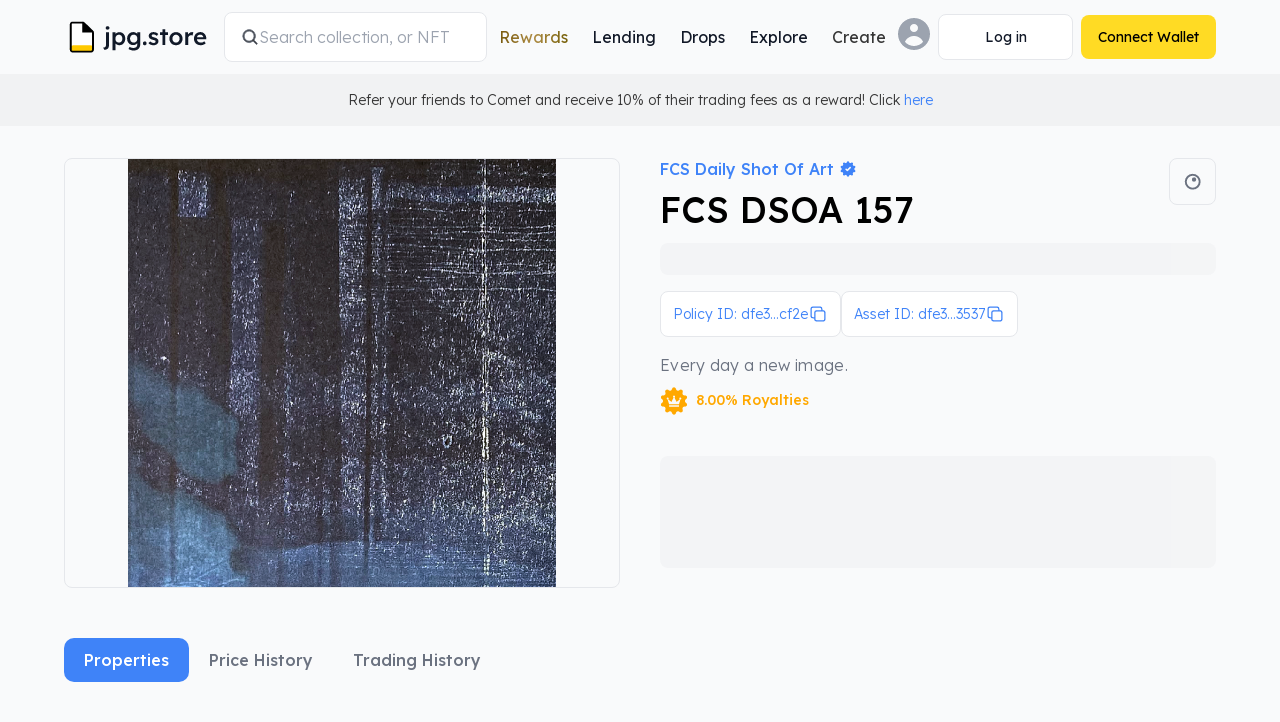

--- FILE ---
content_type: text/html; charset=utf-8
request_url: https://www.jpg.store/listing/22735617
body_size: 43171
content:
<!DOCTYPE html><html class="bg-background-main" lang="en"><head><meta charSet="utf-8"/><meta name="google-site-verification" content="a-pHUHAp_qKhf8RAI0KeXX4GadfxRc_skWGAiJ_e-xw"/><meta name="apple-mobile-web-app-status-bar-style" content="black-translucent"/><meta property="og:type" content="website"/><title>FCS DSOA 157 | JPG Store </title><meta name="description" content="See FCS DSOA 157 on JPG.store, the largest NFT marketplace on Cardano"/><meta name="twitter:card" content="summary_large_image"/><meta name="twitter:site" content="jpg.store"/><meta name="twitter:creator" content="jpgstoreNFT"/><meta property="og:title" content="FCS DSOA 157 | JPG Store "/><meta property="og:description" content="FCS DSOA 157"/><meta property="og:url" content="https://www.jpg.store/listing/22735617"/><meta property="og:image" content="https://ground-truth-media.jpgstoreapis.com/QmVKDohyg2GeVymMUVJ5XHMTQmjfcGXY9MdVkCDzNb1EEY.jpg"/><meta property="og:image:alt" content="FCS DSOA 157"/><meta property="og:image:width" content="500"/><meta property="og:image:height" content="500"/><meta name="msapplication-TileColor" content="#da532c"/><meta name="theme-color" content="ffffff"/><meta name="robots" content="index, follow"/><meta name="keywords" content="nft, sell, buy, cardano, marketplace, cnft, smart contract, royalties"/><meta name="viewport" content="width=device-width, initial-scale=1.0"/><link rel="icon" href="/favicon.ico"/><link rel="apple-touch-icon" sizes="180x180" href="https://static.jpgstoreapis.com/apple-touch-icon.png"/><link rel="icon" type="image/png" sizes="32x32" href="https://static.jpgstoreapis.com/favicon-32x32.png"/><link rel="icon" type="image/png" sizes="16x16" href="https://static.jpgstoreapis.com/favicon-16x16.png"/><link rel="manifest" href="/site.webmanifest" crossorigin="use-credentials"/><link rel="mask-icon" href="https://static.jpgstoreapis.com/safari-pinned-tab.svg" color="#5bbad5"/><meta name="robots" content="index,follow"/><link rel="alternate" hrefLang="en" href="https://www.jpg.store/asset/dfe34748d8f24bcaeac5a7e057f2afa8fa04a8a160cc41594949cf2e46435344534f41313537"/><link rel="alternate" hrefLang="de" href="https://www.jpg.store/de/asset/dfe34748d8f24bcaeac5a7e057f2afa8fa04a8a160cc41594949cf2e46435344534f41313537"/><link rel="alternate" hrefLang="ja" href="https://www.jpg.store/ja/asset/dfe34748d8f24bcaeac5a7e057f2afa8fa04a8a160cc41594949cf2e46435344534f41313537"/><link rel="alternate" hrefLang="es-LA" href="https://www.jpg.store/es-LA/asset/dfe34748d8f24bcaeac5a7e057f2afa8fa04a8a160cc41594949cf2e46435344534f41313537"/><link rel="alternate" hrefLang="ko" href="https://www.jpg.store/ko/asset/dfe34748d8f24bcaeac5a7e057f2afa8fa04a8a160cc41594949cf2e46435344534f41313537"/><link rel="alternate" hrefLang="fr" href="https://www.jpg.store/fr/asset/dfe34748d8f24bcaeac5a7e057f2afa8fa04a8a160cc41594949cf2e46435344534f41313537"/><link rel="alternate" hrefLang="pt-BR" href="https://www.jpg.store/pt-BR/asset/dfe34748d8f24bcaeac5a7e057f2afa8fa04a8a160cc41594949cf2e46435344534f41313537"/><link rel="alternate" hrefLang="zh-Hans" href="https://www.jpg.store/zh-Hans/asset/dfe34748d8f24bcaeac5a7e057f2afa8fa04a8a160cc41594949cf2e46435344534f41313537"/><link rel="canonical" href="https://www.jpg.store/undefined/asset/dfe34748d8f24bcaeac5a7e057f2afa8fa04a8a160cc41594949cf2e46435344534f41313537"/><script type="application/ld+json">
          {
            "@context": "https://schema.org",
            "@type": "BreadcrumbList",
            "itemListElement": [{
              "@type": "ListItem",
              "position": 1,
              "name": "Marketplace",
              "item": "https://www.jpg.store"
            },{
              "@type": "ListItem",
              "position": 2,
              "name": "FCS Daily Shot Of Art",
              "item": "https://www.jpg.store/collection/fcsdailyshotofart"
            },{
              "@type": "ListItem",
              "position": 3,
              "name": "FCS DSOA 157"
            }]
          }
        </script><script type="application/ld+json">
            {
              "@context": "https://schema.org/",
              "@type": "Product",
              "name": "FCS DSOA 157",
              "image":  "https://converted-media.jpgstoreapis.com/null",
              "url": "https://www.jpg.store/asset/dfe34748d8f24bcaeac5a7e057f2afa8fa04a8a160cc41594949cf2e46435344534f41313537",
              "brand": {
                "@type": "Brand",
                "name": "FCS Daily Shot Of Art"
              },
              "offers": {
                "@type": "Offer",
                "price":  - ,
                "priceCurrency": "USD"
              }
            }
        </script><meta name="next-head-count" content="39"/><link rel="preconnect" href="https://server.jpgstoreapis.com"/><link rel="preconnect" href="https://static.jpgstoreapis.com/"/><link rel="preload" href="https://static.jpgstoreapis.com//navbar-explore/001-light.png?3" as="image"/><link rel="preload" href="https://static.jpgstoreapis.com//navbar-explore/001-dark.png?3" as="image"/><link rel="preload" href="https://static.jpgstoreapis.com//navbar-explore/002-light.png?3" as="image"/><link rel="preload" href="https://static.jpgstoreapis.com//navbar-explore/002-dark.png?3" as="image"/><link rel="preload" href="https://static.jpgstoreapis.com//navbar-explore/003-light.png?3" as="image"/><link rel="preload" href="https://static.jpgstoreapis.com//navbar-explore/003-dark.png?3" as="image"/><link rel="preconnect" href="https://pool.pm"/><script type="text/javascript">
                  (function(c,l,a,r,i,t,y){
                      c[a]=c[a]||function(){(c[a].q=c[a].q||[]).push(arguments)};
                      t=l.createElement(r);t.async=1;t.src="https://www.clarity.ms/tag/"+i;
                      y=l.getElementsByTagName(r)[0];y.parentNode.insertBefore(t,y);
                  })(window, document, "clarity", "script", "hg0qjvba8d");
              </script><link rel="preload" href="/_next/static/media/6eed223b32d97b82-s.p.woff2" as="font" type="font/woff2" crossorigin="anonymous" data-next-font="size-adjust"/><link rel="preload" href="/_next/static/media/0ea4f4df910e6120-s.p.woff2" as="font" type="font/woff2" crossorigin="anonymous" data-next-font="size-adjust"/><link rel="preload" href="/_next/static/media/42bf47705d582aa7-s.p.woff2" as="font" type="font/woff2" crossorigin="anonymous" data-next-font="size-adjust"/><link rel="preload" href="/_next/static/css/6effba6909bbef39.css" as="style"/><link rel="stylesheet" href="/_next/static/css/6effba6909bbef39.css" data-n-g=""/><link rel="preload" href="/_next/static/css/e67502a41ccf59f8.css" as="style"/><link rel="stylesheet" href="/_next/static/css/e67502a41ccf59f8.css" data-n-p=""/><link rel="preload" href="/_next/static/css/0137c34c660bbd1b.css" as="style"/><link rel="stylesheet" href="/_next/static/css/0137c34c660bbd1b.css"/><link rel="preload" href="/_next/static/css/2cfb3623289145f1.css" as="style"/><link rel="stylesheet" href="/_next/static/css/2cfb3623289145f1.css"/><noscript data-n-css=""></noscript><script defer="" nomodule="" src="/_next/static/chunks/polyfills-42372ed130431b0a.js"></script><script defer="" src="/_next/static/chunks/8072.bc12d48fa20d838b.js"></script><script defer="" src="/_next/static/chunks/5763-98033c720191d736.js"></script><script defer="" src="/_next/static/chunks/547-af90eba0467c4fc3.js"></script><script defer="" src="/_next/static/chunks/1320.bd642f9c362cfa28.js"></script><script defer="" src="/_next/static/chunks/7200.647593d159e5e807.js"></script><script defer="" src="/_next/static/chunks/492.ac22a0565105b775.js"></script><script src="/_next/static/chunks/webpack-123e8824b3bfecaf.js" defer=""></script><script src="/_next/static/chunks/framework-b0ec748c7a4c483a.js" defer=""></script><script src="/_next/static/chunks/main-1b881aaee65436c9.js" defer=""></script><script src="/_next/static/chunks/pages/_app-32644a7d9ffae035.js" defer=""></script><script src="/_next/static/chunks/2cca2479-df09e8e84e45e4c3.js" defer=""></script><script src="/_next/static/chunks/5537-54364aa7a499222d.js" defer=""></script><script src="/_next/static/chunks/5675-85ca61a982b2c926.js" defer=""></script><script src="/_next/static/chunks/8079-3725a9a844d99656.js" defer=""></script><script src="/_next/static/chunks/6464-085981e0b4f49ba3.js" defer=""></script><script src="/_next/static/chunks/9964-0df860100cf0c332.js" defer=""></script><script src="/_next/static/chunks/5216-a54553bf035abed3.js" defer=""></script><script src="/_next/static/chunks/8959-e357451b68004055.js" defer=""></script><script src="/_next/static/chunks/744-e54f32338563fdfe.js" defer=""></script><script src="/_next/static/chunks/2840-6dbb4618cf9dab1f.js" defer=""></script><script src="/_next/static/chunks/8227-5a2483504514a71f.js" defer=""></script><script src="/_next/static/chunks/9573-d3d4825ce200d60b.js" defer=""></script><script src="/_next/static/chunks/4677-c651e381955edfbb.js" defer=""></script><script src="/_next/static/chunks/pages/listing/%5Bid%5D-c822fc232d7403c1.js" defer=""></script><script src="/_next/static/97e6f90cb772b6e68bd63875d3a1e92b61cb9e05/_buildManifest.js" defer=""></script><script src="/_next/static/97e6f90cb772b6e68bd63875d3a1e92b61cb9e05/_ssgManifest.js" defer=""></script><style id="__jsx-3457648958">:root{--font-lexend:'__Lexend_cea22e', '__Lexend_Fallback_cea22e';--font-roboto-mono:'__Roboto_Mono_67a635', '__Roboto_Mono_Fallback_67a635';--font-manrope:'__Manrope_309f42', '__Manrope_Fallback_309f42'}</style></head><body><div id="__next"><script>!function(){try{var d=document.documentElement,c=d.classList;c.remove('light','dark');var e=localStorage.getItem('theme');if('system'===e||(!e&&true)){var t='(prefers-color-scheme: dark)',m=window.matchMedia(t);if(m.media!==t||m.matches){d.style.colorScheme = 'dark';c.add('dark')}else{d.style.colorScheme = 'light';c.add('light')}}else if(e){c.add(e|| '')}if(e==='light'||e==='dark')d.style.colorScheme=e}catch(e){}}()</script><div id="app"><div style="position:fixed;z-index:9999;top:10%;left:16px;right:16px;bottom:0;pointer-events:none"></div><header class="container relative z-20 mx-auto box-border flex items-center justify-between gap-2 py-3 transition-all duration-200 ease-in-out @container/global-header px-4 lg:px-16"><a title="Go to the homepage" aria-label="JPG Logo" class="m-0 flex pr-4 @[100px]/global-header:underline" href="/"><div class="hover-cursor flex items-center"><div class="styles_dualImageContainer__YPhDJ relative items-center justify-center block shrink-0 sm:hidden style_containerLogoMobile__K_cIw"><img crossorigin="anonymous" id="" src="https://static.jpgstoreapis.com/icons/jpg-logo-redesign-dark.svg" class="dark-img" alt="JPG Logo"/><img crossorigin="anonymous" id="" src="https://static.jpgstoreapis.com/icons/jpg-logo-redesign-light.svg" class="light-img" alt="JPG Logo"/></div><div class="styles_dualImageContainer__YPhDJ relative items-center justify-center hidden shrink-0 sm:block style_containerLogoDesktop__BUWCc"><img crossorigin="anonymous" id="" src="https://static.jpgstoreapis.com/icons/jpg-nav-logo-dark.svg" class="dark-img" alt="JPG Logo"/><img crossorigin="anonymous" id="" src="https://static.jpgstoreapis.com/icons/jpg-nav-logo-light.svg" class="light-img" alt="JPG Logo"/></div></div></a><div class="hidden w-auto grow md:order-none md:block"><form action="/marketplace" method="GET" class="group/nav-input w-full hidden md:block lg:max-w-[400px]"><label class="relative flex items-center gap-2 overflow-hidden rounded-lg border border-border-primary bg-background-popout px-4 py-3" for="jpg-search-desktop"><svg xmlns="http://www.w3.org/2000/svg" viewBox="0 0 20 20" fill="currentColor" aria-hidden="true" data-slot="icon" class="h-4 w-4 stroke-text-subdued stroke-1 lg:h-5 lg:w-5"><path fill-rule="evenodd" d="M9 3.5a5.5 5.5 0 1 0 0 11 5.5 5.5 0 0 0 0-11ZM2 9a7 7 0 1 1 12.452 4.391l3.328 3.329a.75.75 0 1 1-1.06 1.06l-3.329-3.328A7 7 0 0 1 2 9Z" clip-rule="evenodd"></path></svg><input type="search" placeholder="Search collection, or NFT" autoComplete="off" class="styles_navbarSearchInput__yiU78 m-0 w-full grow p-0 border-0 bg-background-popout placeholder:text-text-disabled"/></label></form></div><nav aria-label="Main" data-orientation="horizontal" dir="ltr" class="justify-center hidden lg:block"><div style="position:relative"><ul data-orientation="horizontal" class="m-0 flex list-none justify-center gap-2 rounded-md" dir="ltr"><li class="relative p-0"><a data-state="closed" aria-expanded="false" aria-controls="radix-:R6htp6:-content-Rewards" data-radix-collection-item="" id="radix-:R6htp6:-trigger-Rewards" target="_self" class="no-underline p-0 m-0 focus-visible:outline-none flex select-none items-center justify-between rounded border-0 bg-transparent px-3 py-2 font-medium leading-none text-text-default outline-none dark:hover:bg-white/5 dark:focus-visible:bg-white/5 hover:bg-black/5 focus-visible:bg-black/5 transition-colors duration-200 ease-out" href="/rewards/dashboard?tab=season-4&amp;page=1"><span class="m-0 font-lexend text-sm sm:text-base font-normal bg-gradient-to-r from-text-daoGoldGradientStart via-text-daoGoldGradientMiddle to-text-daoGoldGradientEnd bg-clip-text text-transparent">Rewards</span></a></li><li class="relative p-0"><a data-state="closed" aria-expanded="false" aria-controls="radix-:R6htp6:-content-Lending" data-radix-collection-item="" id="radix-:R6htp6:-trigger-Lending" target="_self" class="no-underline p-0 m-0 focus-visible:outline-none flex select-none items-center justify-between rounded border-0 bg-transparent px-3 py-2 font-medium leading-none text-text-default outline-none dark:hover:bg-white/5 dark:focus-visible:bg-white/5 hover:bg-black/5 focus-visible:bg-black/5 transition-colors duration-200 ease-out" href="/lending"><span class="m-0 font-lexend text-inherit text-sm sm:text-base font-normal">Lending</span></a></li><li class="relative p-0"><a data-state="closed" aria-expanded="false" aria-controls="radix-:R6htp6:-content-Drops" data-radix-collection-item="" id="radix-:R6htp6:-trigger-Drops" target="_self" class="no-underline p-0 m-0 focus-visible:outline-none flex select-none items-center justify-between rounded border-0 bg-transparent px-3 py-2 font-medium leading-none text-text-default outline-none dark:hover:bg-white/5 dark:focus-visible:bg-white/5 hover:bg-black/5 focus-visible:bg-black/5 transition-colors duration-200 ease-out" href="/calendar"><span class="m-0 font-lexend text-inherit text-sm sm:text-base font-normal">Drops</span></a></li><li class="relative p-0"><a data-state="closed" aria-expanded="false" aria-controls="radix-:R6htp6:-content-Explore" data-radix-collection-item="" id="radix-:R6htp6:-trigger-Explore" target="_self" class="no-underline p-0 m-0 focus-visible:outline-none flex select-none items-center justify-between rounded border-0 bg-transparent px-3 py-2 font-medium leading-none text-text-default outline-none dark:hover:bg-white/5 dark:focus-visible:bg-white/5 hover:bg-black/5 focus-visible:bg-black/5 transition-colors duration-200 ease-out" href="/collection/statistics"><span class="m-0 font-lexend text-inherit text-sm sm:text-base font-normal">Explore</span></a></li><li class="relative p-0"><button id="radix-:R6htp6:-trigger-Create" data-state="closed" aria-expanded="false" aria-controls="radix-:R6htp6:-content-Create" data-radix-collection-item="" type="button" class="p-0 m-0 focus-visible:outline-none flex select-none items-center justify-between rounded border-0 bg-transparent px-3 py-2 font-medium leading-none outline-none dark:hover:bg-white/5 dark:focus-visible:bg-white/5 hover:bg-black/5 focus-visible:bg-black/5 transition-colors duration-200 ease-out"><span class="m-0 font-lexend text-inherit text-sm sm:text-base font-normal">Create</span></button></li></ul></div></nav><div class="flex items-center gap-2"><button type="button" class="m-0 focus-visible:outline-none md:hidden flex h-12 w-12 p-0 items-center justify-center rounded-full focus:bg-background-popout bg-background-popout border border-border-primary"><div class="styles_dualImageContainer__YPhDJ relative flex items-center justify-center"><img crossorigin="anonymous" id="" src="https://static.jpgstoreapis.com/icons/search-dark.svg" class="dark-img" alt="search"/><img crossorigin="anonymous" id="" src="https://static.jpgstoreapis.com/icons/search-light.svg" class="light-img" alt="search"/></div></button><div class="hidden lg:block"><div aria-label="Profile" class="relative"><button href="/user/null" id="radix-:R1ohtp6:" aria-haspopup="menu" aria-expanded="false" data-state="closed" type="button" class="p-0 m-0 border-0 bg-transparent focus-visible:outline-none cursor-pointer rounded-lg"><div class="styles_dualImageContainer__YPhDJ flex items-center justify-center relative box-border h-8 w-8 rounded-full"><img crossorigin="anonymous" id="" src="https://static.jpgstoreapis.com/icons/pfp-placeholder-dark.svg?1" class="dark-img" alt="Profile picture"/><img crossorigin="anonymous" id="" src="https://static.jpgstoreapis.com/icons/pfp-placeholder-light.svg?1" class="light-img" alt="Profile picture"/></div></button></div></div><div class="flex items-center lg:ml-2"><div><button aria-label="Connect Wallet" disabled="" type="button" class="text-sm font-normal border-solid border-[1px] border-border-primary focus-visible:ring-0 gap-2 disabled:bg-background-highlight disabled:border-transparent disabled:text-text-disabled disabled:cursor-not-allowed focus-visible:outline-none [&amp;&gt;svg]:w-4 [&amp;&gt;svg]:h-4 relative transition-colors duration-150 hover:bg-button-secondary-hover focus-visible:bg-button-secondary-hover bg-background-popout text-text-default flex h-12 w-12 p-0 items-center justify-center rounded-full lg:h-auto lg:w-auto lg:min-w-[135px] lg:whitespace-nowrap lg:rounded-lg lg:px-4 lg:py-3"><div class="styles_spinner__lLLpe size-5"></div></button></div></div><div class="flex items-center lg:ml-2"><div><button aria-label="Connect Wallet" disabled="" type="button" class="text-sm font-normal border-solid border-border-primary focus-visible:ring-0 gap-2 disabled:border-transparent disabled:cursor-not-allowed focus-visible:outline-none [&amp;&gt;svg]:w-4 [&amp;&gt;svg]:h-4 relative transition-colors duration-150 disabled:opacity-30 hover:bg-button-primary-hover focus-visible:bg-button-primary-hover bg-button-primary border-0 text-text-black disabled:text-text-black disabled:bg-button-primary flex h-12 w-12 p-0 items-center justify-center rounded-full lg:h-auto lg:w-auto lg:min-w-[135px] lg:whitespace-nowrap lg:rounded-lg lg:px-4 lg:py-3"><div class="styles_spinner__lLLpe size-5"></div></button></div></div><div class="lg:hidden"><button type="button" class="m-0 focus-visible:outline-none flex h-12 w-12 p-0 items-center justify-center rounded-full focus:bg-background-popout bg-background-popout border border-border-primary"><svg xmlns="http://www.w3.org/2000/svg" viewBox="0 0 24 24" fill="currentColor" aria-hidden="true" data-slot="icon" class="h-6 w-6 text-text-subdued"><path fill-rule="evenodd" d="M3 6.75A.75.75 0 0 1 3.75 6h16.5a.75.75 0 0 1 0 1.5H3.75A.75.75 0 0 1 3 6.75ZM3 12a.75.75 0 0 1 .75-.75h16.5a.75.75 0 0 1 0 1.5H3.75A.75.75 0 0 1 3 12Zm0 5.25a.75.75 0 0 1 .75-.75h16.5a.75.75 0 0 1 0 1.5H3.75a.75.75 0 0 1-.75-.75Z" clip-rule="evenodd"></path></svg></button></div></div></header><div class="box-border w-full justify-center bg-background-transparent p-4 sm:flex"><span class="m-0 font-lexend text-inherit text-xs sm:text-sm font-light">Refer your friends to Comet and receive 10% of their trading fees as a reward! Click<!-- --> <a target="_blank" rel="noreferrer" href="https://www.comet.trade/?utm_source=jpg-banner&amp;utm_medium=jpgstore&amp;utm_campaign=jpg-sitewide&amp;utm_id=jpg-sitewide-banner">here</a> </span></div><main> <div><section style="margin-top:32px" class="container m-auto px-4 lg:px-16"><div class="grid gap-5 md:grid-cols-10 lg:gap-10 2xl:grid-cols-11"><div class="relative col-span-5 grid aspect-square !grid-cols-1 place-items-center rounded-lg border-[1px] border-solid border-border-primary overflow-hidden styles_borderRadiusDefault__0gFMW relative overflow-hidden"><div class="loading"></div></div><div class="styles_assetData__KS5Kp col-span-5 2xl:col-span-6"><div class="styles_actionIconListContainer__ztdE7"><div class="styles_actionIconList__Vefhe"><button type="button" class="p-0 m-0 border-0 bg-transparent focus-visible:outline-none"><div class="styles_dualImageContainer__YPhDJ relative flex items-center justify-center animate-hover styles_actionIcon__Dc973 styles_actionIconSpace__sy3DT"><img crossorigin="anonymous" id="" src="https://static.jpgstoreapis.com/icons/poolpm-new-dark.svg" class="dark-img" alt="View on pool.pm"/><img crossorigin="anonymous" id="" src="https://static.jpgstoreapis.com/icons/poolpm-new-light.svg" class="light-img" alt="View on pool.pm"/></div></button></div></div><div class="styles_collectionNamesContainer__mJ8OI"><div class="styles_collectionNameContainer__sFA4O"><div class="w-fit"><a title="Go to the Collection Page of FCS Daily Shot Of Art" class="styles_collectionLink__gjolO" data-notranslate="true" href="/collection/fcsdailyshotofart"><span class="m-0 font-lexend text-inherit text-xs sm:text-sm font-medium animate-hover" style="font-size:16px" data-notranslate="true">FCS Daily Shot Of<span> </span><span class="inline-flex items-center [&amp;&gt;svg]:w-4 styles_collectionTitleLastWord__K3ajZ" data-notranslate="true">Art<span> </span><div><div><div class="styles_dualImageContainer__YPhDJ relative flex items-center justify-center styles_collectionNameIcon__EbxPQ"><img crossorigin="anonymous" id="" src="https://static.jpgstoreapis.com/icons/verified-redesign-dark.svg" class="dark-img" alt="verified-redesign"/><img crossorigin="anonymous" id="" src="https://static.jpgstoreapis.com/icons/verified-redesign-light.svg" class="light-img" alt="verified-redesign"/></div></div></div></span></span></a></div></div><h1 data-notranslate="true" class="styles_primary__Upjc1 styles_H1__d38Bz styles_displayName__Ij5y5 mb-0 mt-1"><span>FCS DSOA 157<!-- --> </span></h1></div><div class="animate-pulse rounded-lg bg-background-highlight mt-1 h-8 w-full"></div><div class="mt-4 flex gap-5"><button class="flex items-center justify-between gap-2 rounded-lg border-[1px] border-solid border-border-primary bg-background-popout p-3 text-xs text-text-link hover:bg-button-secondary-hover md:text-sm" type="button"><span class="m-0 font-lexend text-inherit text-xs sm:text-sm font-light truncate" data-notranslate="true">Policy ID: dfe3...cf2e</span><svg xmlns="http://www.w3.org/2000/svg" fill="none" viewBox="0 0 24 24" stroke-width="1.5" stroke="currentColor" aria-hidden="true" data-slot="icon" class="w-5 shrink-0"><path stroke-linecap="round" stroke-linejoin="round" d="M16.5 8.25V6a2.25 2.25 0 0 0-2.25-2.25H6A2.25 2.25 0 0 0 3.75 6v8.25A2.25 2.25 0 0 0 6 16.5h2.25m8.25-8.25H18a2.25 2.25 0 0 1 2.25 2.25V18A2.25 2.25 0 0 1 18 20.25h-7.5A2.25 2.25 0 0 1 8.25 18v-1.5m8.25-8.25h-6a2.25 2.25 0 0 0-2.25 2.25v6"></path></svg></button><button class="flex items-center justify-between gap-2 rounded-lg border-[1px] border-solid border-border-primary bg-background-popout p-3 text-xs text-text-link hover:bg-button-secondary-hover md:text-sm" type="button"><span class="m-0 font-lexend text-inherit text-xs sm:text-sm font-light truncate" data-notranslate="true">Asset ID: dfe3...3537</span><svg xmlns="http://www.w3.org/2000/svg" fill="none" viewBox="0 0 24 24" stroke-width="1.5" stroke="currentColor" aria-hidden="true" data-slot="icon" class="w-5 shrink-0"><path stroke-linecap="round" stroke-linejoin="round" d="M16.5 8.25V6a2.25 2.25 0 0 0-2.25-2.25H6A2.25 2.25 0 0 0 3.75 6v8.25A2.25 2.25 0 0 0 6 16.5h2.25m8.25-8.25H18a2.25 2.25 0 0 1 2.25 2.25V18A2.25 2.25 0 0 1 18 20.25h-7.5A2.25 2.25 0 0 1 8.25 18v-1.5m8.25-8.25h-6a2.25 2.25 0 0 0-2.25 2.25v6"></path></svg></button></div><p data-notranslate="true" class="styles_subdued__ySQNo styles_paragraph__c80gO mt-4">Every day a new image.</p><div class="styles_royaltiesDerivativeContainer__VZT9g"><div class="styles_royaltiesDerivativeSet__uts83"><div class="styles_dualImageContainer__YPhDJ relative flex items-center justify-center styles_royaltiesDerivativeIcon__tqaua"><img crossorigin="anonymous" id="" src="https://static.jpgstoreapis.com/icons/royalties-dark.svg" class="dark-img" alt="royalties badge"/><img crossorigin="anonymous" id="" src="https://static.jpgstoreapis.com/icons/royalties-light.svg" class="light-img" alt="royalties badge"/></div><p data-notranslate="true" class="styles_warning__mDt61 styles_paragraph2Bold__vJT_G">8.00% Royalties</p></div></div><div class="mt-8"><div class="animate-pulse rounded-lg bg-background-highlight mb-5 h-28 w-full"></div></div></div></div></section><div><section class="container m-auto px-4 lg:px-16"><div style="margin-top:50px;margin-bottom:50px"><button type="button" class="p-0 m-0 border-0 bg-transparent focus-visible:outline-none styles_assetTab__5sCl7 first:ml-0 styles_active__nLSs9">Properties</button><button id="indPriceH" type="button" class="p-0 m-0 border-0 bg-transparent focus-visible:outline-none styles_assetTab__5sCl7">Price History</button><button id="indTradingH" type="button" class="p-0 m-0 border-0 bg-transparent focus-visible:outline-none styles_assetTab__5sCl7">Trading History</button></div><div style="border-radius:var(--borderLargeRadius);background-color:var(--backgroundHighlightColor);display:grid;grid-template-columns:repeat(auto-fit, minmax(250px, 1fr));gap:12px;padding:16px;margin-top:20px"><a style="height:45px;word-break:break-word;padding:12px 16px;background-color:var(--backgroundPopoutColor);border-radius:8px;display:flex;align-items:center;border:1px solid var(--borderPrimaryColor)" tabindex="-1" data-notranslate="true" href="/collection/fcsdailyshotofart?filters=eyJ0cmFpdGNvdW50IjpbMF19"><div style="display:flex;flex-direction:column;width:100%;row-gap:4px"><div style="color:var(--textSubduedColor);font-size:12px;text-transform:uppercase;display:flex;justify-content:space-between"><span>Trait Count</span><span style="font-size:14px">-</span></div><div style="display:flex;justify-content:space-between"><span style="font-size:14px;color:var(--textDefaultColor)"><div data-notranslate="true">0</div></span><span style="font-size:14px;color:var(--textLinkColor)"><div>100.00%</div></span></div></div></a></div></section></div></div></main><footer class="mt-24 bg-background-main"><hr class="border-border-primary border-t-0 border-b-[1px]"/><div class="container mx-auto px-4 lg:px-16"><div style="display:flex;flex-direction:row;justify-content:space-between;padding-top:25px;margin-bottom:50px;gap:.8em"><div class="flex flex-col items-start justify-center md:w-[600px] md:max-w-[600px]"><a href="/"><div class="align-items-center hover-cursor inline-flex" style="margin-bottom:23px"><div class="styles_dualImageContainer__YPhDJ relative flex items-center justify-center"><img crossorigin="anonymous" id="" src="https://static.jpgstoreapis.com/icons/jpg-nav-logo-dark.svg" class="dark-img" alt="JPG Logo"/><img crossorigin="anonymous" id="" src="https://static.jpgstoreapis.com/icons/jpg-nav-logo-light.svg" class="light-img" alt="JPG Logo"/></div></div></a><div class="flex w-auto flex-col"><h1 class="m-0 font-lexend text-base sm:text-lg md:text-lg font-normal mb-2 text-text-subdued">The #1 Cardano NFT marketplace</h1><span class="m-0 font-lexend text-xs sm:text-sm font-light text-text-subdued">Find and discover upcoming NFT drops, and buy and sell your favorite NFTs and collectibles with just a few clicks. No escrow, no delays, just connect your wallet and buy with our smart contracts.</span></div><div class="mr-auto mt-5 flex flex-col justify-center gap-3 md:flex-row md:items-center md:gap-6"><div class="flex flex-row items-center justify-start md:justify-center"><div class="flex flex-row  items-center justify-center"><div class="styles_dualImageContainer__YPhDJ relative flex items-center justify-center mr-2 w-6"><img crossorigin="anonymous" id="" src="https://static.jpgstoreapis.com/icons/royalties-dark.svg" class="dark-img" alt="royalties paid"/><img crossorigin="anonymous" id="" src="https://static.jpgstoreapis.com/icons/royalties-light.svg" class="light-img" alt="royalties paid"/></div><div class="font-weight-400 font-size-18 margin-0 flex flex-row items-center justify-center"><span class="m-0 font-lexend text-inherit text-xs sm:text-sm font-medium">0</span><span class="m-0 font-lexend text-[11px] sm:text-xs font-light mx-2 w-auto text-text-subdued">royalties paid</span></div></div></div><div class="flex flex-row items-center justify-start md:justify-center"><div class="flex flex-row  items-center justify-center"><div class="styles_dualImageContainer__YPhDJ relative flex items-center justify-center mr-2 w-6"><img crossorigin="anonymous" id="" src="https://static.jpgstoreapis.com/icons/trading-volume-dark.svg" class="dark-img" alt="trading volume"/><img crossorigin="anonymous" id="" src="https://static.jpgstoreapis.com/icons/trading-volume-light.svg" class="light-img" alt="trading volume"/></div><div class="font-weight-400 font-size-18 margin-0 flex flex-row items-center justify-center"><span class="m-0 font-lexend text-inherit text-xs sm:text-sm font-medium">0</span><span class="m-0 font-lexend text-[11px] sm:text-xs font-light mx-2 w-auto text-text-subdued">trading volume</span></div></div></div><div class="flex flex-row items-center justify-start md:justify-center"><div class="flex flex-row  items-center justify-center"><div class="styles_dualImageContainer__YPhDJ relative flex items-center justify-center mr-2 w-6"><img crossorigin="anonymous" id="" src="https://static.jpgstoreapis.com/icons/unique-wallets-green-dark.svg" class="dark-img" alt="unique traders"/><img crossorigin="anonymous" id="" src="https://static.jpgstoreapis.com/icons/unique-wallets-green-light.svg" class="light-img" alt="unique traders"/></div><div class="font-weight-400 font-size-18 margin-0 flex flex-row items-center justify-center"><span class="m-0 font-lexend text-inherit text-xs sm:text-sm font-medium">0</span><span class="m-0 font-lexend text-[11px] sm:text-xs font-light mx-2 w-auto text-text-subdued">unique traders</span></div></div></div></div></div><nav style="display:flex;justify-content:normal" class="footer-flex"><div class="flex-column flex"><h2 class="m-0 text-lg font-medium leading-5 text-text-disabled">Explore</h2><ul><li class="mt-4 list-none p-0 text-sm leading-4"><a class="m-0 text-sm leading-4 text-text-primary" target="_self" title="Go to the Stats page" href="/collection/statistics">Stats</a></li><li class="mt-4 list-none p-0 text-sm leading-4"><a class="m-0 text-sm leading-4 text-text-primary" target="_self" title="Go to the Collections page" href="/marketplace?view=allCollections">Collections</a></li><li class="mt-4 list-none p-0 text-sm leading-4"><a class="m-0 text-sm leading-4 text-text-primary" target="_self" title="Go to the Lending page" href="/lending">Lending</a></li><li class="mt-4 list-none p-0 text-sm leading-4"><a class="m-0 text-sm leading-4 text-text-primary" target="_self" title="Go to the Drops page" href="/calendar">Drops</a></li></ul></div><div style="display:inline-block;width:88px"></div><div class="flex-column flex"><h2 class="m-0 text-lg font-medium leading-5 text-text-disabled">Create</h2><ul><li class="mt-4 list-none p-0 text-sm leading-4"><a class="m-0 text-sm leading-4 text-text-primary" target="_self" title="Go to the JPG Minting page" href="/minting">JPG Minting</a></li><li class="mt-4 list-none p-0 text-sm leading-4"><a class="m-0 text-sm leading-4 text-text-primary" target="_blank" title="Go to the Verification page" href="https://help.jpg.store/en/articles/10172807-how-to-verify-your-collection">Verification</a></li></ul></div><div style="display:inline-block;width:88px"></div><div class="flex-column flex"><h2 class="m-0 text-lg font-medium leading-5 text-text-disabled">Support</h2><ul><li class="mt-4 list-none p-0 text-sm leading-4"><a class="m-0 text-sm leading-4 text-text-primary" target="_blank" title="Go to the Help Center page" href="https://help.jpg.store/">Help Center</a></li><li class="mt-4 list-none p-0 text-sm leading-4"><a class="m-0 text-sm leading-4 text-text-primary" target="_blank" title="Go to the Discord page" href="https://discord.com/invite/jpgstorenft">Discord</a></li><li class="mt-4 list-none p-0 text-sm leading-4"><a class="m-0 text-sm leading-4 text-text-primary" target="_blank" title="Go to the X (Twitter) page" href="https://x.com/jpgstorenft">X (Twitter)</a></li></ul></div></nav><div></div></div><hr class="border-border-primary border-t-0 border-b-[1px]"/><div class="align-items-center mb-10 mt-5 flex"><div class="font-size-14 font-weight-400 text-text-subdued">© <!-- -->2026<!-- --> jpg.store</div><div class="font-size-14 font-weight-400 ml-auto text-text-subdued"><a class="text-text-subdued" href="/terms"><span class="m-0 font-lexend text-inherit mr-2">Terms of service</span></a><a class="text-text-subdued" href="/privacy"><span class="m-0 font-lexend text-inherit">Privacy policy</span></a></div></div></div></footer></div><div class="styles_modal__PJk3u border"><div class="styles_content__hgu3p"><div class="styles_infoWrapper__OkNVX"><div class="styles_profileWrapper__7CzZ8"><img alt="profile pic" loading="lazy" width="88" height="88" decoding="async" data-nimg="1" class="styles_profilePic__QBkqa" style="color:transparent" src="/icons/profile-placeholder.svg"/><div class="styles_profileInfo__AN6Qv"><h2 class="styles_primary__Upjc1 styles_H2__5ajoG"></h2><h2 class="styles_primary__Upjc1 styles_H2__5ajoG styles_id__4zJ7F">#null</h2><p class="styles_username__haCVh"></p></div></div><div class="styles_textWrapper__yxllU"><h3 class="styles_primary__Upjc1 styles_H3__xRF0W">To connect this profile to your JPG Store mobile app:</h3><p class="styles_primary__Upjc1 styles_paragraph__c80gO">1. Open the JPG Store app on your phone</p><p class="styles_primary__Upjc1 styles_paragraph__c80gO">2. Go to your Profile tab</p><p class="styles_primary__Upjc1 styles_paragraph__c80gO">3. Tap on Scan QR Code</p><p class="styles_primary__Upjc1 styles_paragraph__c80gO">4. Point your phone to the QR code to scan it</p></div></div><div class="flex items-center"><div class="flex h-[248px] w-[252px] flex-col items-center justify-center rounded-lg bg-background-highlight"><svg xmlns="http://www.w3.org/2000/svg" viewBox="0 0 24 24" fill="currentColor" aria-hidden="true" data-slot="icon" class="h-20 w-20 text-text-subdued"><path fill-rule="evenodd" d="M3 4.875C3 3.839 3.84 3 4.875 3h4.5c1.036 0 1.875.84 1.875 1.875v4.5c0 1.036-.84 1.875-1.875 1.875h-4.5A1.875 1.875 0 0 1 3 9.375v-4.5ZM4.875 4.5a.375.375 0 0 0-.375.375v4.5c0 .207.168.375.375.375h4.5a.375.375 0 0 0 .375-.375v-4.5a.375.375 0 0 0-.375-.375h-4.5Zm7.875.375c0-1.036.84-1.875 1.875-1.875h4.5C20.16 3 21 3.84 21 4.875v4.5c0 1.036-.84 1.875-1.875 1.875h-4.5a1.875 1.875 0 0 1-1.875-1.875v-4.5Zm1.875-.375a.375.375 0 0 0-.375.375v4.5c0 .207.168.375.375.375h4.5a.375.375 0 0 0 .375-.375v-4.5a.375.375 0 0 0-.375-.375h-4.5ZM6 6.75A.75.75 0 0 1 6.75 6h.75a.75.75 0 0 1 .75.75v.75a.75.75 0 0 1-.75.75h-.75A.75.75 0 0 1 6 7.5v-.75Zm9.75 0A.75.75 0 0 1 16.5 6h.75a.75.75 0 0 1 .75.75v.75a.75.75 0 0 1-.75.75h-.75a.75.75 0 0 1-.75-.75v-.75ZM3 14.625c0-1.036.84-1.875 1.875-1.875h4.5c1.036 0 1.875.84 1.875 1.875v4.5c0 1.035-.84 1.875-1.875 1.875h-4.5A1.875 1.875 0 0 1 3 19.125v-4.5Zm1.875-.375a.375.375 0 0 0-.375.375v4.5c0 .207.168.375.375.375h4.5a.375.375 0 0 0 .375-.375v-4.5a.375.375 0 0 0-.375-.375h-4.5Zm7.875-.75a.75.75 0 0 1 .75-.75h.75a.75.75 0 0 1 .75.75v.75a.75.75 0 0 1-.75.75h-.75a.75.75 0 0 1-.75-.75v-.75Zm6 0a.75.75 0 0 1 .75-.75h.75a.75.75 0 0 1 .75.75v.75a.75.75 0 0 1-.75.75h-.75a.75.75 0 0 1-.75-.75v-.75ZM6 16.5a.75.75 0 0 1 .75-.75h.75a.75.75 0 0 1 .75.75v.75a.75.75 0 0 1-.75.75h-.75a.75.75 0 0 1-.75-.75v-.75Zm9.75 0a.75.75 0 0 1 .75-.75h.75a.75.75 0 0 1 .75.75v.75a.75.75 0 0 1-.75.75h-.75a.75.75 0 0 1-.75-.75v-.75Zm-3 3a.75.75 0 0 1 .75-.75h.75a.75.75 0 0 1 .75.75v.75a.75.75 0 0 1-.75.75h-.75a.75.75 0 0 1-.75-.75v-.75Zm6 0a.75.75 0 0 1 .75-.75h.75a.75.75 0 0 1 .75.75v.75a.75.75 0 0 1-.75.75h-.75a.75.75 0 0 1-.75-.75v-.75Z" clip-rule="evenodd"></path></svg><div class="styles_primary__Upjc1 styles_bodyLg-500__S7iQW break mt-4 w-[189px] p-0 text-text-subdued">Sign with your wallet to generate QR code</div></div></div></div><div class="mt-5 flex w-full flex-row items-center "><div class="h-[1px] flex-1 bg-border-primary"></div><p class="styles_primary__Upjc1 styles_paragraph__c80gO break m-0 px-5">Don&#x27;t have the app? Use the links below to download</p><div class="h-[1px] flex-1 bg-border-primary leading-[0.1rem]"></div></div><div class="my-6 flex flex-row items-center space-x-5"><a rel="noreferrer" target="_blank" href="https://play.google.com/store/apps/details?id=com.jpgstore"><div class="styles_dualImageContainer__YPhDJ relative flex items-center justify-center h-[39px] w-[130px]"><img crossorigin="anonymous" id="" src="https://static.jpgstoreapis.com/icons/google-play-dark.svg" class="dark-img" alt="google-play"/><img crossorigin="anonymous" id="" src="https://static.jpgstoreapis.com/icons/google-play-light.svg" class="light-img" alt="google-play"/></div></a><a rel="noreferrer" target="_blank" href="https://apps.apple.com/app/jpg-store-nft-marketplace/id6443684632"><div class="styles_dualImageContainer__YPhDJ relative flex items-center justify-center h-[39px] w-[130px]"><img crossorigin="anonymous" id="" src="https://static.jpgstoreapis.com/icons/app-store-dark.svg" class="dark-img" alt="app-store"/><img crossorigin="anonymous" id="" src="https://static.jpgstoreapis.com/icons/app-store-light.svg" class="light-img" alt="app-store"/></div></a></div><button class="styles_closeButton__i6NWI">Close</button></div></div><script id="__NEXT_DATA__" type="application/json">{"props":{"pageProps":{"listing":{"id":22735617,"listed_at":"2024-06-30T13:18:12.000Z","updated_at":null,"bundle":null,"token_asset_id":"dfe34748d8f24bcaeac5a7e057f2afa8fa04a8a160cc41594949cf2e46435344534f41313537","active_transaction":"00c74636103db902b2ac1fc0ac00612a0eee110ef8d231e8a1281e5015d56dcc#5","old_listing_id":null,"is_taken_down":false,"views":"0","quantity":0,"deleted_at":null,"active_transaction_obj":{"tx_hash":"00c74636103db902b2ac1fc0ac00612a0eee110ef8d231e8a1281e5015d56dcc#5","listing":22735617,"seller_stake_key":"stake1uxu0pt8pgsgvd6cdfnxscz8gww3r5zth23wrk23rd32ku2skpxlwy","signer_stake_key":"stake1uxu0pt8pgsgvd6cdfnxscz8gww3r5zth23wrk23rd32ku2skpxlwy","seller_address":"addr1qx2xyanpv8st7jm3gsdaazlur0kqwgv5n746pjtfwfe598dc7zkwz3qscm4s6nxdpsywsuaz8gyhw4zu8v4zxmz4dc4qhk5sck","signer_address":"addr1qx2xyanpv8st7jm3gsdaazlur0kqwgv5n746pjtfwfe598dc7zkwz3qscm4s6nxdpsywsuaz8gyhw4zu8v4zxmz4dc4qhk5sck","created_at":"2024-06-30T13:17:51.603Z","action":"SELL","confirmed_at":"2024-06-30T13:18:12.000Z","amount_lovelace":"49000000","failed_at":null,"auction_deadline":null,"offer_declined":false,"offer_asset_id":null,"offer_hidden":false,"previous_offer":null,"collected_at":null,"collect_tx_hash":null,"previous_offer_tx":null,"offer_policy_id":null,"payment_token":1,"bulk_size":10,"tracing_id":"stake1uxu0pt8pgsgvd6cdfnxscz8gww3r5zth23wrk23rd32ku2skpxlwy-2024-06-30T13:17:40.557Z-0.42305441384288-useBuildBulkListingModal","is_liquid":false,"show_only_to_owner":false},"tx_history":[{"tx_hash":"00c74636103db902b2ac1fc0ac00612a0eee110ef8d231e8a1281e5015d56dcc#5","listing":22735617,"seller_stake_key":"stake1uxu0pt8pgsgvd6cdfnxscz8gww3r5zth23wrk23rd32ku2skpxlwy","signer_stake_key":"stake1uxu0pt8pgsgvd6cdfnxscz8gww3r5zth23wrk23rd32ku2skpxlwy","seller_address":"addr1qx2xyanpv8st7jm3gsdaazlur0kqwgv5n746pjtfwfe598dc7zkwz3qscm4s6nxdpsywsuaz8gyhw4zu8v4zxmz4dc4qhk5sck","signer_address":"addr1qx2xyanpv8st7jm3gsdaazlur0kqwgv5n746pjtfwfe598dc7zkwz3qscm4s6nxdpsywsuaz8gyhw4zu8v4zxmz4dc4qhk5sck","created_at":"2024-06-30T13:17:51.603Z","action":"SELL","confirmed_at":"2024-06-30T13:18:12.000Z","amount_lovelace":"49000000","failed_at":null,"auction_deadline":null,"offer_declined":false,"offer_asset_id":null,"offer_hidden":false,"previous_offer":null,"collected_at":null,"collect_tx_hash":null,"previous_offer_tx":null,"offer_policy_id":null,"payment_token":1,"bulk_size":10,"tracing_id":"stake1uxu0pt8pgsgvd6cdfnxscz8gww3r5zth23wrk23rd32ku2skpxlwy-2024-06-30T13:17:40.557Z-0.42305441384288-useBuildBulkListingModal","is_liquid":false,"show_only_to_owner":false}],"bundled_assets":[]},"listingId":22735617,"token":{"asset_id":"dfe34748d8f24bcaeac5a7e057f2afa8fa04a8a160cc41594949cf2e46435344534f41313537","policy_id":"dfe34748d8f24bcaeac5a7e057f2afa8fa04a8a160cc41594949cf2e","display_name":"FCS DSOA 157","files":{},"onchain_metadata":{"name":"FCS DSOA 157","files":[{"src":"ipfs://QmVKDohyg2GeVymMUVJ5XHMTQmjfcGXY9MdVkCDzNb1EEY","name":"FCSDSOA157","mediaType":"image/jpeg"}],"image":"ipfs://QmVKDohyg2GeVymMUVJ5XHMTQmjfcGXY9MdVkCDzNb1EEY","mediaType":"image/jpeg","description":"Every day a new image."},"traits":{"traitcount":0},"asset_num":null,"likes":null,"reports":null,"quantity":"1","created_at":"2024-06-30T13:12:10.064Z","fingerprint":"asset14kdx93akgh3j9gmu85cw4whrjuhnpk802nkw0q","asset_name":"46435344534f41313537","initial_mint_tx_hash":"b237a1c9091e3f4eef08ad86e0f6796d8c4bfe0eb3c9cb20412d0da7bab16aad","views":"0","is_taken_down":false,"source":null,"optimized_source":null,"mediatype":null,"asset_page_media":[],"media_urls":["ipfs://QmVKDohyg2GeVymMUVJ5XHMTQmjfcGXY9MdVkCDzNb1EEY/","https://ground-truth-media.jpgstoreapis.com/QmVKDohyg2GeVymMUVJ5XHMTQmjfcGXY9MdVkCDzNb1EEY.jpg","https://converted-media.jpgstoreapis.com/QmVKDohyg2GeVymMUVJ5XHMTQmjfcGXY9MdVkCDzNb1EEY.sz_3936.dims_50x50.anim_0.webp","https://converted-media.jpgstoreapis.com/QmVKDohyg2GeVymMUVJ5XHMTQmjfcGXY9MdVkCDzNb1EEY.sz_15190.dims_100x100.anim_0.webp","https://converted-media.jpgstoreapis.com/QmVKDohyg2GeVymMUVJ5XHMTQmjfcGXY9MdVkCDzNb1EEY.sz_61464.dims_200x200.anim_0.webp","https://converted-media.jpgstoreapis.com/QmVKDohyg2GeVymMUVJ5XHMTQmjfcGXY9MdVkCDzNb1EEY.sz_251536.dims_400x400.anim_0.webp","https://converted-media.jpgstoreapis.com/QmVKDohyg2GeVymMUVJ5XHMTQmjfcGXY9MdVkCDzNb1EEY.sz_964976.dims_800x800.anim_0.webp"],"thumbnail":null,"thumbnails":[],"preferred_media_id":null,"collections":{"display_name":"FCS Daily Shot Of Art","description":"Every day a new image.","url":"fcsdailyshotofart","policy_id":"dfe34748d8f24bcaeac5a7e057f2afa8fa04a8a160cc41594949cf2e","traits":{"traitcount":{"0":243}},"is_verified":true,"is_rugpull":false,"is_inactive":false,"hero_image":"https://pfp.jpgstoreapis.com/dfe34748d8f24bcaeac5a7e057f2afa8fa04a8a160cc41594949cf2e-hero","jpg_floor_lovelace":"49000000","royalties":{"pct":0.08,"addr":"addr1qx2xyanpv8st7jm3gsdaazlur0kqwgv5n746pjtfwfe598dc7zkwz3qscm4s6nxdpsywsuaz8gyhw4zu8v4zxmz4dc4qhk5sck"},"supply":"243","xp_collection_denylist":null,"is_eligible_for_xp":true},"bundled_assets":[]},"pendingTransaction":null},"__N_SSG":true},"page":"/listing/[id]","query":{"id":"22735617"},"buildId":"97e6f90cb772b6e68bd63875d3a1e92b61cb9e05","isFallback":false,"isExperimentalCompile":false,"dynamicIds":[28072,40734,37200,70742],"gsp":true,"locale":"en","locales":["en"],"defaultLocale":"en","scriptLoader":[]}</script></body></html>

--- FILE ---
content_type: text/css; charset=UTF-8
request_url: https://www.jpg.store/_next/static/css/0137c34c660bbd1b.css
body_size: 60
content:
.styles_collectionNameIcon__qqOAq{width:var(--listing-verified-badge-width);height:auto}.styles_collectionLink__gjolO{z-index:1;word-break:break-word}.styles_collectionTitleLastWord__K3ajZ{display:inline-flex;align-items:center}.styles_verifiedIconStyle__A8vUA{margin-left:5px;width:20px;height:20px;vertical-align:middle;margin-top:-5px;display:inline}@media only screen and (min-width:600px){.styles_verifiedIconStyle__A8vUA{width:25px;height:25px}}.styles_disabledClickTitle__JLhTW{display:inline-block;line-height:150%;color:inherit;text-decoration:none;margin:0}.styles_customLoaderContainer__5Zuu5{display:flex;align-items:center;justify-content:center;gap:22px;padding:80px}.styles_customLoaderContainer__5Zuu5 .styles_dot__xovVg{width:20px;height:20px;border-radius:50%;background-color:#fbe161;animation:styles_sizeScale__Yjpva 1.8s cubic-bezier(.9,0,.35,1) 0s infinite normal forwards}.styles_customLoaderContainer__5Zuu5 .styles_dot__xovVg:nth-of-type(2){background-color:var(--buttonTertiaryTextColor);animation-delay:.15s}.styles_customLoaderContainer__5Zuu5 .styles_dot__xovVg:nth-of-type(3){animation-delay:.3s}.styles_customLoaderContainer__5Zuu5 .styles_dot__xovVg.styles_dotSm__wlMz4{width:12px;height:12px}.styles_customLoaderContainer__5Zuu5 .styles_dot__xovVg.styles_dotXs__1WSOp{width:6px;height:6px}@keyframes styles_sizeScale__Yjpva{0%{transform:scale(1)}50%{transform:scale(0)}}

--- FILE ---
content_type: text/css; charset=UTF-8
request_url: https://www.jpg.store/_next/static/css/abcc99759008f4b8.css
body_size: 6601
content:
.styles_mintPaymentSection__jvbpC{color:var(--textSubduedColor)}.styles_mintPaymentContainer__1nCZj{display:flex;flex-direction:column;row-gap:20px}@media only screen and (max-width:900px){.styles_mintPaymentContainer__1nCZj{margin-top:0;margin-right:16px;margin-left:16px}.styles_mintTransactionsContainer__zQqig{overflow-x:scroll}}.styles_mintOptions__xvmVl{display:flex;-moz-column-gap:20px;column-gap:20px}@media only screen and (max-width:1050px){.styles_mintOptions__xvmVl{flex-direction:column-reverse;row-gap:20px}}.styles_menuCollectionStatusBadge__9u3r3{margin-left:10px;border-radius:var(--borderLargeRadius);border:1px solid var(--borderPrimaryColor);background:var(--backgroundPlaceholderColor);padding:5px 10px;text-transform:uppercase;font-weight:700;font-size:12px}.styles_mintStatusContainer__Os4JU{padding:10px 20px 20px;border:1px solid var(--borderPrimaryColor);border-radius:var(--borderLargeRadius);flex:1}.styles_mintStatusTitle__zGJgP{display:flex;align-items:center;font-size:18px;margin-top:0;padding-top:0}.styles_mintStatusHeader__Fn_lA{display:flex;justify-content:space-between;align-items:center}.styles_infoAndModifyContent__rEosc{display:flex;flex-direction:column;row-gap:5px}.styles_infoAndModify__ukj1O{display:flex;justify-content:space-between;width:100%}.styles_infoAndModifyKey__jIGbD{font-weight:700}.styles_previewImageContainer__2SJmg{max-width:400px;max-height:500px;width:100%;position:relative;background:transparent;border-top-left-radius:var(--borderMediumRadius);border-top-right-radius:var(--borderMediumRadius)}@media only screen and (max-width:900px){.styles_previewImageContainer__2SJmg{max-height:350px;max-width:250px}}.styles_previewImageContainer__2SJmg:after{content:"";display:block;padding-bottom:100%}.styles_revealImage__RZ9GQ{border-radius:var(--borderLargeRadius);width:100%;height:100%}.styles_previewImage__To1h4{border-top-left-radius:0;border-top-right-radius:0;border-bottom-left-radius:0;border-bottom-right-radius:0;border-bottom:1px solid var(--borderPrimaryColor);-o-object-fit:contain;object-fit:contain;width:100%;position:absolute;height:100%;top:0;left:0}.styles_revealImageContainer__fFH8J{height:382px;width:382px;margin-bottom:15px;margin-top:15px;border-radius:var(--borderLargeRadius)}@media only screen and (max-width:900px){.styles_revealImageContainer__fFH8J{margin-top:0;margin-bottom:0;height:350px;width:250px}}.styles_revealGrid___yD3_{display:flex;margin-top:15px;justify-content:center;align-items:center;margin-bottom:15px;position:relative}.styles_collectionPreviewImage__XE55o{width:200px;height:200px;border:2px solid var(--borderPrimaryColor);border-radius:50%;display:flex;justify-content:center;align-items:center;-o-object-fit:contain;object-fit:contain}.styles_modalContent__56bsR{padding:16px 32px;width:100vw;box-sizing:border-box;display:flex;flex-direction:column;align-items:center;justify-content:flex-start;text-align:center;min-height:250px}@media screen and (min-width:480px){.styles_modalContent__56bsR{width:100%}}.styles_modalContent__56bsR.styles_paymentConfirmModal__J_vou,.styles_modalContent__56bsR.styles_paymentResumeModal__AiK7I{overflow:visible}.styles_selectedIcon__jTtu_{position:absolute;z-index:1;top:5px;right:5px}.styles_mintWithImg__09Xle{width:18px;height:18px;margin-right:12px}.styles_mintAmountAbout__igRbu{display:flex;flex-direction:column;align-items:center;justify-content:center;gap:16px}.styles_mintAmountAbout__igRbu .styles_mintTotalCost__rb9H6{margin-top:20px;margin-bottom:0;display:flex;font-weight:500;font-size:24px;line-height:31px;text-align:center;color:var(--textDefaultColor)}.styles_mintAmountAbout__igRbu .styles_mintTotalSubtitle__802DY{color:var(--textSubduedColor);font-weight:300;font-size:14px;line-height:21px;text-align:center;letter-spacing:.02em;margin-top:0;margin-bottom:24px}.styles_mintedAmount__8Vra5{font-size:22px;font-weight:700;border-radius:var(--borderMediumRadius);text-align:center;-moz-appearance:textfield;display:flex;justify-content:center;margin-left:auto;margin-right:auto;margin-top:10px}.styles_mintedAmount__8Vra5::-webkit-inner-spin-button,.styles_mintedAmount__8Vra5::-webkit-outer-spin-button{-webkit-appearance:none;margin:0}.styles_mintedAmountSelect__373Sh{margin-top:10px;margin-bottom:10px;width:95%}.styles_mintText__VwO72{font-size:14px;text-align:center}.styles_mintControls__Z_XxM{display:flex;width:100%;-moz-column-gap:20px;column-gap:20px;margin-top:10px;box-sizing:border-box}.styles_mintPollingControls__mzyJ0{display:flex;flex-direction:column;width:100%;row-gap:20px;margin-top:10px}.styles_transactionDetails__TAUbh{display:flex;flex-direction:column;align-items:center;border:1px solid var(--borderPrimaryColor);width:90%;padding:20px;border-radius:var(--borderMediumRadius)}.styles_confirmDivider__w__gK{border:1px solid var(--borderPrimaryColor);width:100%;margin:10px auto}.styles_transactionInfoText__d2g3G{display:flex;font-weight:300;font-size:16px;gap:1em;white-space:nowrap;justify-content:space-between;align-items:center;width:100%}.styles_transactionHelper__kp37j{color:var(--textSubduedColor);font-size:14px;font-weight:300;margin-left:16px;margin-right:16px}.styles_transactionInfoBold__1EAKh{font-weight:500;text-transform:uppercase;font-size:16px}.styles_collectionBannerWrapper__dsZTZ{width:100vw;position:absolute;top:0;z-index:-10}.styles_collectionBanner__stO_7{height:225px;width:100%;-o-object-fit:cover;object-fit:cover}.styles_collectionPreview__CQPwL{background-color:var(--backgroundPopoutColor);border:1px solid var(--borderPrimaryColor);border-radius:var(--borderLargeRadius);padding:20px}.styles_selectedPhaseStatusContainer__YEAQL{min-height:500px;position:relative}.styles_lodingPhaseStatusContainer__aJjSB,.styles_selectedPhaseStatusContainer__YEAQL{background-color:var(--backgroundPopoutColor);border:1px solid var(--borderPrimaryColor);border-radius:var(--borderLargeRadius);padding:20px;flex:1;display:flex;justify-content:center;flex-direction:column;align-items:center;text-align:center}.styles_lodingPhaseStatusContainer__aJjSB{min-height:400px}.styles_mintPhasesContainer__i_Ff4{flex:1;min-height:400px}@media only screen and (max-width:1050px){.styles_mintPhasesContainer__i_Ff4{min-height:-moz-fit-content;min-height:fit-content}}.styles_collectionImage__DKxSl{flex:1}.styles_collectionText__Dl5bW{flex:3}.styles_collectionInfo__IqWkQ{display:flex;-moz-column-gap:20px;column-gap:20px}.styles_collectionHeading__UD_3u{font-size:26px;margin-bottom:10px;margin-top:10px}.styles_collectionName___i5Sn{display:flex;-moz-column-gap:5px;column-gap:5px;align-items:center}.styles_collectionDescription__gYARE{word-wrap:break-word;max-width:400px}.styles_collectionSocialsContainer__COqG6{flex:1.75;align-items:flex-start}.styles_collectionSocials__wSdJg{display:flex;align-items:center;-moz-column-gap:20px;column-gap:20px}.styles_shareCollection__weyHO{display:flex;-moz-column-gap:5px;column-gap:5px;cursor:pointer;align-items:center}.styles_collectionSocialsContainer__COqG6{display:flex;-moz-column-gap:10px;column-gap:10px}.styles_mintPhase__vAeQg{border:1px solid var(--borderPrimaryColor);border-radius:var(--borderMediumRadius);background-color:var(--backgroundPopoutColor)}.styles_mintPhase__vAeQg.styles_isLiveNow__yIw2l{border:3px solid var(--textPurpleColor)}.styles_mintPhase__vAeQg.styles_hasEnded__PQMqS{background-color:transparent}.styles_mintPhase__vAeQg.styles_isLiveNotEligible___6u_L{border:3px solid var(--textSubduedColor)}.styles_mintPhaseHeadingTitle__ah__V{font-size:24px;font-weight:500;line-height:31px;margin-bottom:20px;margin-top:0;display:flex;flex-direction:column;align-items:flex-start}@media only screen and (min-width:600px){.styles_mintPhaseHeadingTitle__ah__V{justify-content:space-between;align-items:center;flex-direction:row}}.styles_mintTransactionsHeading__Qo_ZX{font-size:24px;font-weight:500;line-height:31px;margin-top:20px;display:flex;flex-direction:column;align-items:flex-start}@media only screen and (min-width:600px){.styles_mintTransactionsHeading__Qo_ZX{justify-content:space-between;align-items:center;flex-direction:row}}.styles_mintPhaseHeadingSeparator__bVcNM,.styles_mintPhaseSeparator__FdglX{height:1px;background-color:var(--borderPrimaryColor)}.styles_mintPhaseHeadingSeparator__bVcNM{width:100%}.styles_mintPhaseSections__Lguj8{display:flex;flex-direction:column;gap:8px;padding-top:0}.styles_mintPhaseInfo__okVn_{display:flex;flex-direction:column;row-gap:8px;padding:16px}.styles_mintPhaseInfo__okVn_.styles_isLiveNow__yIw2l{background-color:var(--textLightLabelBackgroundColor);border-radius:12px}.styles_mintPhaseTitle__4r3O0{display:flex;justify-content:space-between;align-items:flex-start}@media only screen and (min-width:600px){.styles_mintPhaseTitle__4r3O0{align-items:center}}.styles_mintPhaseName__79C6e{font-size:16px;font-weight:500;line-height:130%;color:var(--textDefaultColor);display:flex;flex-direction:column-reverse;align-items:flex-start;gap:8px}@media only screen and (min-width:600px){.styles_mintPhaseName__79C6e{align-items:center;flex-direction:row;gap:0}}.styles_mintPhaseName__79C6e.styles_isLiveNow__yIw2l{color:var(--textPurpleColor)}.styles_phaseNameEnded__XBEnT{color:var(--textDisabledColor)}.styles_phaseNameEnded__XBEnT>.styles_notEligibleBadge__TfCRk{color:var(--textSubduedColor)}.styles_mintPhaseBold__de5CE{color:var(--textDefaultColor);font-weight:500}.styles_mintPhaseBold__de5CE.styles_isLiveNow__yIw2l{color:var(--textPurpleColor)}.styles_mintPhaseBold__de5CE.styles_hasEnded__PQMqS{color:var(--textDisabledColor)}.styles_mintPhaseDetails__xuxEL{display:flex;align-items:center}.styles_mintPhaseDetails__xuxEL.styles_isLiveNow__yIw2l{color:var(--textPurpleColor)}.styles_mintPhaseDetails__xuxEL.styles_hasEnded__PQMqS{color:var(--textDisabledColor)}.styles_mintPhaseStatus__ojbTk{background-color:var(--shadingPurple);color:var(--textBadgePurpleColor);padding:4px 16px;border-radius:14px;font-weight:400;font-size:12px;line-height:150%;letter-spacing:.02em;display:flex;align-items:center}.styles_mintPhaseStatus__ojbTk.styles_hasEnded__PQMqS{color:var(--textSubduedColor);background-color:var(--shadingGray)}.styles_mintPhaseStatus__ojbTk.styles_isLiveNow__yIw2l{color:var(--textInvertedColor);background-color:var(--textPurpleColor)}.styles_mintPhaseStatus__ojbTk.styles_isLiveNotEligible___6u_L{color:var(--textInvertedColor);background-color:var(--textDisabledColor)}.styles_mintPhaseDetailsItem__XtVfo{display:flex;-moz-column-gap:8px;column-gap:8px;font-size:14px;font-weight:300}.styles_mintPhaseVerticalSeparator__fY2CG{height:20px;width:1px;background-color:var(--borderPrimaryColor);margin-left:10px;margin-right:10px}.styles_phaseStatusTimeBox__sYWoq{display:flex;border:1px solid var(--borderPrimaryColor);padding:20px;border-radius:var(--borderLargeRadius);width:80%;justify-content:space-evenly}.styles_phaseStatusTimeDisplay__AVYfS{display:flex;flex-direction:column}.styles_timeValue__vQuxg{font-weight:700;color:var(--textDefaultColor);font-size:28px}.styles_timeText__Wchds{font-weight:600;font-size:16px;color:var(--textSubduedColor)}.styles_recentlyMintedCardImage__y64vs{width:250px;height:250px}.styles_recentlyMintedCard__YyvSn{display:flex;flex-direction:column}.styles_recentlyMintedGrid__QC0gr{display:flex;-moz-column-gap:20px;column-gap:20px}.styles_recentlyMintedCardName__FQQRe{font-size:16px;margin-top:15px}.styles_hasEnded__PQMqS{color:var(--textSubduedColor)}.styles_notEligibleBadge__TfCRk{display:flex;flex-direction:row;align-items:center;border:1px solid var(--color-gray-500);border-radius:var(--borderSmallRadius);background-color:var(--shadingGray);padding:4px 8px;font-size:12px;font-weight:400;line-height:150%;letter-spacing:.02em}@media only screen and (min-width:600px){.styles_notEligibleBadge__TfCRk{margin-left:8px}}.styles_timeBadgeEnded__GsXIH{color:var(--textSubduedColor);background-color:var(--shadingGray)}.styles_clickToRevealText__eB1g_{display:none;position:absolute;transform:translate(50%,-50%);top:50%;right:50%;color:var(--backgroundPopoutColor);font-weight:700;z-index:10;cursor:pointer}.styles_clickToRevealContainer__gONpB{position:relative;margin-right:auto;margin-left:auto;width:-moz-fit-content;width:fit-content}.styles_clickToRevealContainer__gONpB:hover{cursor:pointer}.styles_revealContainer__qze9C{position:relative}.styles_revealContainer__qze9C:hover .styles_clickToRevealText__eB1g_{display:block}.styles_previewGrid__Qw1Hz{margin-top:15px;height:400px;width:400px;margin-bottom:15px;position:relative}@media only screen and (max-width:900px){.styles_previewGrid__Qw1Hz{height:350px;width:250px;margin-bottom:40px}}.styles_cardAssetName__g6wbC{display:block;text-align:center;color:var(--textDefaultColor);font-weight:400;line-height:130%;font-size:20px;margin-bottom:48px}.styles_paginationDot__MARP7{width:10px;height:10px;background-color:var(--textDisabledColor);border-radius:50%}.styles_paginationDot__MARP7.styles_isSelected__Oi4Ct{background-color:var(--textLinkColor)}.styles_paginationButton__VbhOK{padding:10px;background-color:var(--backgroundCellHighlightColor);border:2px solid var(--borderPrimaryColor);position:absolute;top:50%;transform:translateY(-50%);left:-60px;z-index:50;border-radius:50%;width:24px;height:24px}.styles_paginationButton__VbhOK:hover{cursor:pointer}.styles_paginationButton__VbhOK.styles_buttonRight__5BVFu{left:auto;right:-60px}.styles_paginationArrow__zzKT4,.styles_paginationButton__VbhOK.styles_isLimitPage__KJI0n{background-color:var(--textSubduedColor)}.styles_paginationArrow__zzKT4{width:24px;height:24px;-webkit-mask:url(https://static.jpgstoreapis.com/icons/chevron-left.svg) no-repeat center;mask:url(https://static.jpgstoreapis.com/icons/chevron-left.svg) no-repeat center;z-index:100}.styles_paginationArrow__zzKT4.styles_arrowRight__dv7fs{-webkit-mask:url(https://static.jpgstoreapis.com/icons/chevron-right.svg) no-repeat center;mask:url(https://static.jpgstoreapis.com/icons/chevron-right.svg) no-repeat center;position:absolute;z-index:100}.styles_bulkTip__sB4He{display:flex;position:absolute;bottom:0;z-index:100;color:#fff;width:100%;height:0;overflow:hidden;justify-content:center;align-items:flex-end;background:linear-gradient(180deg,transparent 0,rgba(0,0,0,.2));transition:all .2s ease}.styles_bulkTip__sB4He>span{font-size:12px;margin-bottom:24px;color:transparent}@media only screen and (min-width:600px){.styles_bulkTip__sB4He>span{font-size:16px}}.styles_mintPhaseNotFound__E64XF{display:flex;flex-direction:column;justify-content:center;align-items:center;margin-top:25px}.styles_paymentPending__tlxOy{background-color:var(--labelForSaleBackgroundColor);color:var(--labelForSaleTextColor);margin-top:15px}.styles_paymentPendingModal__lr3jf,.styles_paymentPending__tlxOy{border-radius:var(--borderMediumRadius);padding:10px 15px;font-size:14px;font-weight:600}.styles_paymentPendingModal__lr3jf{background-color:var(--backgroundCellHighlightColor);color:var(--textSubduedColor);margin-bottom:15px;width:80%}.styles_mintClock__lvIHp{width:175px;height:175px}.styles_warningBadge__W0OE8{color:var(--labelForSaleTextColor);background-color:var(--labelForSaleBackgroundColor);padding:10px;margin-bottom:10px;font-weight:500;line-height:1.5em}.styles_infoBadge__Yp2Nh,.styles_warningBadge__W0OE8{border-radius:var(--borderMediumRadius);font-size:14px}.styles_infoBadge__Yp2Nh{background-color:var(--backgroundCellHighlightColor);color:var(--textSubduedColor);padding:10px 15px;font-weight:600;margin-top:15px}.styles_recheckAvailability__HgnQi{padding:5px 10px;font-size:14px;margin-bottom:10px;font-weight:500;line-height:1.5em}.styles_assetLink__PuXqm{z-index:1;word-break:break-word;color:var(--textLinkColor);font-weight:700;font-size:14px;margin-top:12px}.styles_mintCard__CeFC8{display:flex;flex-direction:column;align-items:center;transition:all .5s ease;position:absolute;-webkit-user-select:none;-moz-user-select:none;user-select:none}.styles_mintCardSelected__yQfJQ{border:8px solid transparent;border-radius:12px;background-image:linear-gradient(rgba(255,0,0,0),rgba(255,0,0,0)),linear-gradient(90deg,#ffc48d,#ffdb24);background-origin:border-box;background-clip:padding-box,border-box}.styles_mintCardSelected__yQfJQ>.styles_previewContainer__1R1JW{border:none;border-radius:0}.styles_previewContainer__1R1JW{border-radius:var(--borderMediumRadius);display:flex;flex-direction:column;cursor:pointer;position:relative;overflow:hidden;height:382px;width:382px;background:var(--backgroundCellHighlightColor)}@media only screen and (max-width:900px){.styles_previewContainer__1R1JW{height:250px;width:250px}}.styles_previewContainer__1R1JW:hover .styles_bulkTip__sB4He{height:145px;background:linear-gradient(180deg,transparent 0,rgba(0,0,0,.7))}.styles_previewContainer__1R1JW:hover .styles_bulkTip__sB4He>span{color:var(--textWhite)}.styles_assetNameContainer__kUaHr{display:flex;align-items:center;justify-content:center;height:100%}.styles_assetName__OzrGe{margin-top:10px;margin-bottom:10px;font-size:18px;font-weight:700;word-break:break-word;color:var(--textDefaultColor)}.styles_revealText__spQvM{font-size:24px;font-weight:700;color:var(--labelForSaleBackgroundColor);transform:translate(-50%,-50%)}.styles_progressTitle__7s2Vn{margin-bottom:25px;font-weight:600;line-height:29px;font-size:24px}.styles_successText__IsBAw{word-break:break-word;margin:0 32px 10px;font-size:18px;line-height:130%;text-align:center;color:var(--textSubduedColor)}.styles_pollingSubtitle__nj7uy{color:var(--textSubduedColor);font-size:14px;font-weight:300;line-height:150%;text-align:center;letter-spacing:.02em}.styles_blockchainLink__bXMFR{white-space:nowrap;font-weight:400;font-size:16px;line-height:150%;letter-spacing:.02em}.styles_txLink__qlNwv{color:var(--textLinkColor);font-weight:700;margin-top:12px;text-decoration:underline}.styles_primaryHeading__v96pT{margin-bottom:15px;font-size:24px}.styles_secondaryHeading__Cda2_{margin-bottom:15px;font-size:18px}.styles_maxMintHeading__12WFN{margin-bottom:20px;margin-top:20px;flex-direction:column;text-align:center;line-height:24px}.styles_maxMintHeading__12WFN,.styles_mintedAmountDisplay__pGDCl{display:flex;align-items:center;font-weight:300;font-size:16px;color:var(--textSubduedColor)}.styles_mintedAmountDisplay__pGDCl{line-height:150%;letter-spacing:.02em;-moz-column-gap:5px;column-gap:5px}.styles_mintSelect__EmhmQ{width:100%;box-sizing:border-box}.styles_mintAmount__oLqbr{font-size:24px;font-weight:500;line-height:29px}.styles_paymentMintAmount__nVxVU{font-size:22px;font-weight:500;color:var(--textPrimaryColor);margin-bottom:5px}.styles_mintPaymentTooltip__ZE8Ai{display:flex;align-items:center;font-weight:500;color:var(--textSubduedColor);background-color:var(--backgroundCellHighlightColor);border-radius:var(--borderMediumRadius);border:1px solid var(--borderPrimaryColor);justify-content:space-between}@media only screen and (max-width:900px){.styles_mintPaymentTooltip__ZE8Ai{margin-top:0;margin-right:20px;margin-left:20px}}@media only screen and (max-width:600px){.styles_mintPaymentTooltip__ZE8Ai{margin:20px;padding:10px}}.styles_mintPaymentTextContainer___8naI{display:flex;justify-content:flex-start;font-size:14px!important;-moz-column-gap:10px;column-gap:10px;margin-left:10px}@media only screen and (max-width:600px){.styles_mintPaymentTextContainer___8naI{flex-direction:column}}.styles_mintPaymentText__DhpzM{font-size:14px!important;color:var(--textDefaultColor)}@media only screen and (max-width:600px){.styles_infoTooltipIcon__5OtXk{display:none}}.styles_closeTooltipIcon__ztasr{margin-right:10px;cursor:pointer;color:var(--borderPrimaryColor)}@media only screen and (max-width:600px){.styles_closeTooltipIcon__ztasr{display:none}}.styles_acknowledgeButton__ziGAK{display:none}@media only screen and (max-width:600px){.styles_acknowledgeButton__ziGAK{display:block}}.styles_creditCardPayment__oV52f{display:flex;padding:.25em;cursor:pointer;font-weight:500;font-size:14px;line-height:150%;margin-top:16px;color:var(--textLinkColor);gap:10px}.styles_titleStyle__6fy1n{word-break:break-word;width:-moz-fit-content;width:fit-content;max-width:350px;color:var(--textDefaultColor)}.styles_modal__DyZX5{min-width:620px}.styles_mintTransactionsNotFound__A8w0B{padding:16px;background-color:var(--backgroundCellHighlightColor);display:flex;flex-direction:column;border-radius:var(--borderMediumRadius);border:1px solid var(--borderPrimaryColor);row-gap:8px}.styles_mintTransactionsNotFoundHeader__dhFsf{font-weight:400;font-size:20px;color:var(--textSubduedColor)}.styles_mintTransactionsNotFoundSubtitle___6F1V{color:var(--textSubduedColor);font-weight:400;font-size:14px}.styles_captchaQuestion__SwZGv{font-size:18px;font-weight:500;line-height:150%;letter-spacing:.02em;color:var(--textDefaultColor);margin-bottom:10px}.styles_captchaAnswer__8T5AL{width:100%;margin-bottom:10px}.animation_yellow__aAbEZ:hover{box-shadow:0 0 20px 0 var(--buttonPrimaryBackgroundColor);transition:.8s ease}.styles_disabled__rUFSr{background-color:var(--backgroundLightButtonDisable)}.styles_disabled__rUFSr .styles_select__W4EFd .styles_selectTrigger__7pwc5{cursor:not-allowed}.styles_selectWrapper__A1sJ0{position:relative;width:100%;border:1px solid var(--borderPrimaryColor);border-radius:var(--borderMediumRadius)}.styles_select__W4EFd{position:relative;display:flex;flex-direction:column;padding:15px 20px}.styles_select__W4EFd .styles_selectTrigger__7pwc5{display:flex;justify-content:space-between;align-items:center;position:relative;font-size:16px;font-weight:400;color:var(--textPrimaryColor);line-height:24px;cursor:pointer}.styles_select__W4EFd .styles_customOptions__eF0p2{position:absolute;top:100%;left:-1px;display:block;width:100%;border:1px solid var(--borderPrimaryColor);background:var(--backgroundMainColor);transition:all .2s;z-index:4;border-radius:var(--borderLargeRadius)}@media(max-width:600px){.styles_select__W4EFd .styles_customOptions__eF0p2{right:0;left:auto}}.styles_select__W4EFd .styles_customOptions__eF0p2 .styles_customOption__Ps_fj{position:relative;display:flex;align-items:center;padding:0 21px;font-size:16px;line-height:52px;cursor:pointer;transition:all .2s;color:var(--textDefaultColor)}.styles_select__W4EFd .styles_customOptions__eF0p2 .styles_customOption__Ps_fj:first-child{border-top-left-radius:var(--borderLargeRadius);border-top-right-radius:var(--borderLargeRadius)}.styles_select__W4EFd .styles_customOptions__eF0p2 .styles_customOption__Ps_fj:last-child{border-bottom-left-radius:var(--borderLargeRadius);border-bottom-right-radius:var(--borderLargeRadius)}.styles_select__W4EFd .styles_customOptions__eF0p2 .styles_customOption__Ps_fj:not(:last-child){border-bottom:1px solid var(--borderPrimaryColor)}.styles_select__W4EFd .styles_customOptions__eF0p2 .styles_customOption__Ps_fj:hover{background-color:var(--buttonSecondaryHoverColor)}.styles_root__BAoVB{position:relative;display:flex;align-items:center;-webkit-user-select:none;-moz-user-select:none;user-select:none;touch-action:none;width:100%;height:20px;margin:16px 0 8px}.styles_thumb__XILL2{all:unset;display:block;width:14px;height:14px;box-shadow:var(--boxShadowCard);border:10px solid var(--backgroundPopoutColor);box-shadow:0 0 0 1px var(--borderPrimaryColor)!important;border-radius:100%}.styles_thumb__XILL2,.styles_thumb__XILL2:hover{background-color:var(--iconLogoYellowColor)}.styles_thumb__XILL2:focus{box-shadow:var(--boxShadowCard)}.styles_track__1zJZC{background-color:var(--labelInProgressBackgroundColor);position:relative;flex-grow:1;border-radius:9999px;height:6px}.styles_range__vEnNn{position:absolute;background-color:var(--iconLogoYellowColor);border-radius:9999px;height:100%}.styles_minMaxFormInputLabel__sAkS_{height:24px;font-size:12px;color:var(--textSubduedColor);font-weight:400;padding-left:2px}.styles_mintAmount__O_6zC{color:var(--textDefaultColor);background:transparent;padding:15px 30px;border:1px solid var(--borderPrimaryColor);font-size:18px;font-weight:700;border-radius:var(--borderMediumRadius);max-width:30px;text-align:center;-moz-appearance:textfield}.styles_mintAmount__O_6zC::-webkit-inner-spin-button,.styles_mintAmount__O_6zC::-webkit-outer-spin-button{-webkit-appearance:none;margin:0}.styles_sliderMinMaxSteps__UZEls{display:flex;justify-content:space-between;align-items:center;width:100%}.styles_mintSelect__d7FnR{width:100%}.styles_assetName__vfvFl{font-style:normal;font-weight:500;font-size:14px;line-height:150%;color:var(--textDefaultColor);margin:0;height:21px}@media(max-width:600px){.styles_assetName__vfvFl{color:var(--textSubduedColor);font-weight:400;font-size:13px}}.styles_feedbackTitle__mesXD{font-style:normal;font-weight:600;font-size:28px;line-height:34px;text-align:center;color:var(--textDefaultColor);margin:0 16px}.styles_feedbackSubTitle__W_Ynl{font-style:normal;font-weight:400;font-size:14px;line-height:150%;text-align:center;color:var(--textSubduedColor)}.styles_cardsContainer__3i2AM{height:auto;overflow-y:auto;max-height:50vh}.styles_inputError__nY4Gu{font-size:14px}@media(max-width:600px){.styles_inputError__nY4Gu{font-size:10px;text-align:end}}.styles_modalSubTitle__Z4xvW{font-style:normal;font-weight:400;font-size:16px;line-height:150%;color:var(--textDisabledColor);margin:0 0 0 8px}.styles_titleContainer__EnlKo{display:flex;flex-direction:row;align-items:center;margin:0}.styles_modalTitle__M9Pde{font-style:normal;font-weight:500;font-size:16px;margin:0 0 0 24px}@media(max-width:600px){.styles_footerButton__thmND{margin-top:8px}}.styles_footerContainer__yf0AY{border-top:1px solid var(--borderPrimaryColor);width:100%;padding-top:20px}.styles_footerErrorButton__RmdM_{display:flex;flex-direction:row;justify-content:center;align-items:center;background:var(--labelFailedBackgroundColor);border:1px solid var(--textDestructiveColor);color:var(--textDestructiveColor);border-radius:var(--borderLargeRadius)}.styles_footerErrorButton__RmdM_:not(.styles_disabled__WShjS):hover{background:var(--labelFailedBackgroundColor);cursor:pointer}.styles_errorButtonsContainer__pNduI{width:100%;display:flex;align-items:center;justify-content:center;flex-direction:column;margin-top:14px}.styles_inputError__49rKL{color:var(--textDestructiveColor);margin-bottom:10px;font-style:normal;font-weight:500;font-size:16px}@media(max-width:600px){.styles_inputError__49rKL{font-size:14px}}.styles_reviewItemsContainer__P3ys9{display:flex;flex-direction:row;align-items:center;justify-content:space-between;padding:8px 24px;border-bottom:1px solid var(--borderPrimaryColor)}.styles_assetName__IhxiY{font-style:normal;font-weight:500;font-size:14px;line-height:150%;color:var(--textDefaultColor);margin:0;height:21px}@media(max-width:600px){.styles_assetName__IhxiY{color:var(--textSubduedColor);font-weight:400;font-size:13px}}.styles_rowContainer__Us_rD{width:auto;display:block;padding-bottom:16px;margin:16px 24px 8px;border-bottom:1px solid var(--borderPrimaryColor)}@media(max-width:600px){.styles_rowContainer__Us_rD{border-bottom:1px solid var(--borderPrimaryColor);margin:16px 24px 8px;padding:0}}.styles_rowContainer__Us_rD:last-child{border-bottom:none!important;margin:16px 24px 0}@media(max-width:600px){.styles_rowContainer__Us_rD:last-child{margin:16px 24px 0;border-bottom:none}}.styles_flexContainer__9IKQ9{display:flex;flex-direction:row;align-items:center}@media(max-width:600px){.styles_flexContainer__9IKQ9{padding-bottom:16px;align-items:center}}.styles_inputContainer__XJZzY{display:flex;flex-direction:row;border:1px solid var(--borderPrimaryColor);border-radius:var(--borderMediumRadius);height:56px;max-height:56px;align-items:center;padding:16px;box-sizing:border-box;margin-left:auto;font-style:normal;font-weight:400;font-size:15px;line-height:160%;color:var(--textSubduedColor)}@media(max-width:600px){.styles_inputContainer__XJZzY{height:52px;max-height:52px;font-size:14px}}.styles_inputReviewContainer__fe6jZ{display:flex;flex-direction:row;height:56px;max-height:56px;align-items:center;padding:0;margin-left:auto}@media(max-width:600px){.styles_inputReviewContainer__fe6jZ{height:52px;max-height:52px;font-size:15px}}.styles_input__L6aXo{width:65px;max-width:65px;font-style:normal;font-weight:400;font-size:15px;line-height:160%;color:var(--textSubduedColor);background-color:var(--backgroundMainColor);border:none}@media(max-width:600px){.styles_input__L6aXo{width:38px;max-width:38px}}.styles_assetInfoContainer__86eH8{display:flex;flex-direction:column}@media(max-width:600px){.styles_assetInfoContainer__86eH8{align-items:flex-start}}.styles_assetInfo__d0PXl{display:flex;flex-direction:row;margin:0 16px 0 0}@media(max-width:600px){.styles_assetInfo__d0PXl{height:18px;text-align:start}}.styles_assetInfoRoyalties__5PjFv{display:flex;flex-direction:row;margin:8px 16px 0 0}@media(max-width:600px){.styles_assetInfoRoyalties__5PjFv{height:18px;margin-top:9px}}.styles_assetCollectionName__NVAAn{font-style:normal;font-weight:400;font-size:14px;line-height:150%;color:var(--textSubduedColor);margin:0;text-align:start}@media(max-width:600px){.styles_assetCollectionName__NVAAn{font-size:12px;text-overflow:ellipsis;overflow:hidden;white-space:nowrap;width:130px;max-width:130px}}.styles_verifiedIcon__c_OMk{width:15px;margin:0 4px}@media(max-width:600px){.styles_verifiedIcon__c_OMk{width:13px}}.styles_royaltiesIcon__DQ2a2{width:15px;margin:0 4px 0 0}@media(max-width:600px){.styles_royaltiesIcon__DQ2a2{width:13px;margin:0 4px 0 0}}.styles_assetName__BlDq3{font-style:normal;font-weight:500;font-size:14px;line-height:150%;color:var(--textDefaultColor);margin:0;text-align:initial}@media(max-width:600px){.styles_assetName__BlDq3{font-size:12px;text-overflow:ellipsis;overflow:hidden;white-space:nowrap;width:130px;max-width:130px}}.styles_royaltiesText__Ora_f{font-style:normal;font-weight:500;font-size:12px;line-height:160%;color:var(--iconRoyaltyColor);margin:0;height:21px}@media(max-width:600px){.styles_royaltiesText__Ora_f{font-size:10px;height:18px}}.styles_assetImage__zrQ0S{width:48px;max-width:48px;height:48px;border-radius:var(--borderSmallRadius);margin-right:16px}.styles_reviewItemsContainer__sSMP0{display:flex;flex-direction:row;align-items:center;justify-content:space-between;padding:8px 24px;border-bottom:1px solid var(--borderPrimaryColor)}.styles_reviewAssetsPrice__jvW3y{font-style:normal;font-weight:500;font-size:18px;line-height:22px;color:var(--textMutedColor);margin-bottom:0}@media(max-width:600px){.styles_reviewAssetsPrice__jvW3y{font-size:16px}}.styles_viewDetailsIcon__ZAVRH{width:22px;margin-left:12px}.styles_assetReviewDetailsContaniner__YwgJQ{display:flex;flex-direction:row;align-items:center;justify-content:space-between;background-color:var(--backgroundCellHighlightColor);border-radius:var(--borderLargeRadius);padding:7px 14px}@media(max-width:600px){.styles_assetReviewDetailsContaniner__YwgJQ{margin-bottom:16px}}.styles_assetReviewDetailsTitle__xnTtZ{font-style:normal;font-weight:400;font-size:12px;line-height:160%;color:var(--textSubduedColor);margin:0}.styles_assetReviewDetailsValue__FDkym{text-align:start;font-style:normal;font-weight:500;font-size:14px;line-height:150%;color:var(--textMutedColor);margin:0}.styles_assetReviewDetailsColumn___l_rQ{width:auto}.styles_reviewAssetsPriceError__oX_re{font-style:normal;font-weight:500;font-size:12px;color:var(--textDestructiveColor);margin-top:0}@media(max-width:600px){.styles_reviewAssetsPriceError__oX_re{font-size:10px}}.styles_reviewPriceContainer__fCi_q{display:flex;flex-direction:column;align-items:flex-end;justify-content:center}.styles_multipleInputContainer__XBqI7{display:flex;flex-direction:row;justify-content:space-between;border:1px solid var(--borderPrimaryColor);border-radius:var(--borderMediumRadius);height:56px;max-height:56px;align-items:center;padding:16px;box-sizing:border-box;font-style:normal;font-weight:400;font-size:16px;width:100%;max-width:auto;margin-right:14px}@media(max-width:600px){.styles_multipleInputContainer__XBqI7{height:52px;max-height:52px;font-size:14px}}.styles_error__4UgaW{border:1px solid var(--labelFailedTextColor)}.styles_inputContainer__1wLK4{display:flex;flex-direction:row;border:1px solid var(--borderPrimaryColor);border-radius:var(--borderMediumRadius);height:56px;max-height:56px;align-items:center;padding:16px;box-sizing:border-box;margin-left:auto;font-style:normal;font-weight:400;font-size:15px;line-height:160%}.styles_inputContainer__1wLK4.styles_error__4UgaW{border:1px solid var(--labelFailedTextColor)}@media(max-width:600px){.styles_inputContainer__1wLK4{height:52px;max-height:52px;font-size:14px}}.styles_input__Lt3K4{font-style:normal;font-weight:400;line-height:160%;color:var(--textSubduedColor);font-size:16px;background-color:var(--backgroundPrimaryColor);border:none}.styles_input__Lt3K4:-moz-placeholder-shown{color:var(--textSubduedColor)}.styles_input__Lt3K4:placeholder-shown{color:var(--textSubduedColor)}.styles_singleInput__9HP3k{width:65px;max-width:65px;line-height:160%}@media(max-width:600px){.styles_singleInput__9HP3k{width:38px;max-width:38px;font-size:13px}}.styles_multipleInput__sSq3a{width:80%}@media(max-width:600px){.styles_multipleInput__sSq3a{width:75%;max-width:75%;font-size:13px}}.styles_multipleAllInputContainer__3ooU7{padding:11px 24px;margin-bottom:20px;display:flex;flex-direction:row;align-items:center;justify-content:space-between;border-top:1px solid var(--borderPrimaryColor);border-bottom:1px solid var(--borderPrimaryColor)}.styles_allInputContainer__17V3T{margin-right:0;margin-left:auto}.styles_multipleInputWithErrorContainer__facQQ{display:flex;flex-direction:column;width:100%}.styles_inputWithErrorContainer__8h8et{display:flex;flex-direction:column}.styles_applyButton__Fg9r3{display:flex;flex-direction:row;justify-content:center;align-items:center;justify-content:space-between;padding:16px 32px;width:152px;height:58px;max-height:58px;border:1px solid var(--borderPrimaryColor);border-radius:8px}@media(max-width:600px){.styles_applyButton__Fg9r3{height:52px;max-height:52px;font-size:14x}}.styles_inputError__x_nRU{font-size:12px}@media(max-width:600px){.styles_inputError__x_nRU{font-size:10px;text-align:end}}.styles_multipleInputError__6AuFo{font-size:14px}@media(max-width:600px){.styles_multipleInputError__6AuFo{font-size:10px;text-align:end}}.styles_inputApplyAllContainer__kReF_{display:flex;flex-direction:row}.styles_fullWidth__ABI0o{width:100%;justify-content:space-between}.styles_inputFullWidth__5Grmq{width:80%;max-width:80%}.styles_royalties__DHOqj{color:var(--iconRoyaltyColor)}.styles_label__lQcvk{font-size:16px;color:var(--textSubduedColor);font-weight:500;display:inline-block;margin-bottom:.85em}.styles_formGroup__xr8O_{margin:1.5em 0;width:100%}.styles_formGroup__xr8O_ input,.styles_formGroup__xr8O_ textarea{width:-webkit-fill-available;width:-moz-available;width:stretch}

--- FILE ---
content_type: text/css; charset=UTF-8
request_url: https://www.jpg.store/_next/static/css/7f901f61c325a5f5.css
body_size: 1633
content:
.styles_customLoaderContainer__5Zuu5{display:flex;align-items:center;justify-content:center;gap:22px;padding:80px}.styles_customLoaderContainer__5Zuu5 .styles_dot__xovVg{width:20px;height:20px;border-radius:50%;background-color:#fbe161;animation:styles_sizeScale__Yjpva 1.8s cubic-bezier(.9,0,.35,1) 0s infinite normal forwards}.styles_customLoaderContainer__5Zuu5 .styles_dot__xovVg:nth-of-type(2){background-color:var(--buttonTertiaryTextColor);animation-delay:.15s}.styles_customLoaderContainer__5Zuu5 .styles_dot__xovVg:nth-of-type(3){animation-delay:.3s}.styles_customLoaderContainer__5Zuu5 .styles_dot__xovVg.styles_dotSm__wlMz4{width:12px;height:12px}.styles_customLoaderContainer__5Zuu5 .styles_dot__xovVg.styles_dotXs__1WSOp{width:6px;height:6px}@keyframes styles_sizeScale__Yjpva{0%{transform:scale(1)}50%{transform:scale(0)}}.styles_nothingFound__NqzeV{display:flex;flex-direction:column;justify-content:center;align-items:center;margin-left:auto;margin-right:auto;text-align:center}.styles_collectionNameIcon__qqOAq{width:var(--listing-verified-badge-width);height:auto}.styles_collectionLink__gjolO{z-index:1;word-break:break-word}.styles_collectionTitleLastWord__K3ajZ{display:inline-flex;align-items:center}.styles_verifiedIconStyle__A8vUA{margin-left:5px;width:20px;height:20px;vertical-align:middle;margin-top:-5px;display:inline}@media only screen and (min-width:600px){.styles_verifiedIconStyle__A8vUA{width:25px;height:25px}}.styles_disabledClickTitle__JLhTW{display:inline-block;line-height:150%;color:inherit;text-decoration:none;margin:0}.styles_card__gBRRd .styles_cardContent__hk08N{transition:transform .15s cubic-bezier(.4,0,.2,1)}.styles_card__gBRRd:focus-within .styles_cardContent__hk08N,.styles_card__gBRRd:hover .styles_cardContent__hk08N{transform:translateY(var(--common-button-fixed-height-negative))}.styles_bundleTotalImage__3bvx6{position:absolute;top:16px;right:16px;left:auto;z-index:1;background-color:var(--backgroundImageCountRgba);border-radius:var(--borderSmallRadius);line-height:150%;font-style:normal;font-weight:500;font-size:16px;color:var(--whiteOnly);display:flex;flex-direction:row;align-items:center;justify-content:center;padding:4px 8px}.styles_imageVector__Ts1Xu{height:14px;width:16px;margin-right:5px}input.style_root__Zhhyp[type=range]{-webkit-appearance:none;width:auto;height:7px;background:var(--color-border-primary);border-radius:5px;background-image:linear-gradient(var(--color-button-primary),var(--color-button-primary));background-repeat:no-repeat}.light input.style_root__Zhhyp[type=range]::-webkit-slider-thumb{background:var(--color-white)}input.style_root__Zhhyp[type=range]::-webkit-slider-thumb{-webkit-appearance:none;height:20px;width:20px;border-radius:50%;background:var(--textSubduedColor);cursor:ew-resize;border:1px solid var(--color-border-primary);-webkit-transition:background .3s ease-in-out;transition:background .3s ease-in-out}input.style_root__Zhhyp[type=range]::-webkit-slider-runnable-track{-webkit-appearance:none;box-shadow:none;border:none;background:transparent}.light input.style_root__Zhhyp[type=range]::-moz-range-thumb{background:var(--color-white)}input.style_root__Zhhyp[type=range]::-moz-range-thumb{-webkit-appearance:none;height:20px;width:20px;border-radius:50%;background:var(--textSubduedColor);cursor:ew-resize;border:1px solid var(--color-border-primary);-moz-transition:background .3s ease-in-out;transition:background .3s ease-in-out}input.style_root__Zhhyp[type=range]::-moz-range-progress,input.style_root__Zhhyp[type=range]::-moz-range-track{-webkit-appearance:none;box-shadow:none;border:none;background:transparent}.swiper-cards{overflow:visible}.swiper-cards .swiper-slide{transform-origin:center bottom;backface-visibility:hidden;overflow:hidden}.styles_loaderContainer__6PCD6{display:flex;justify-content:center;padding:180px 0}@media(max-width:600px){.styles_bundlesGrid__own8P{grid-template-columns:repeat(1,1fr)}}.styles_bundleModalGrid__XxSsh{display:flex;align-items:center;justify-content:center;gap:12px;flex-wrap:wrap;margin:0 16px}@media(max-width:600px){.styles_bundleModalGrid__XxSsh{grid-gap:14px;margin:0 14px}}.styles_modalButtonContainer__qA3Bd{display:flex;width:100%;align-items:center;justify-content:center;margin-top:32px}.styles_modalButton__XGvv1{width:270px;margin-left:8px;margin-right:8px}.styles_bundleModalSubTitle__CkZC9{margin:0 0 32px;color:var(--textSubduedColor)}.styles_bundlesModalContainer__5KrMq{overflow:auto;max-width:940px;width:-moz-min-content;width:min-content;height:-moz-min-content;height:min-content;max-height:85vh;margin-top:2vh;margin-bottom:5vh}.styles_collectionCardContainer__gCocE{border:1px solid var(--borderPrimaryColor);border-radius:var(--borderLargeRadius);display:flex;height:99%;flex-direction:column;box-shadow:var(--boxShadowCard);overflow:hidden}.styles_horizontalScroll___1DSk{width:264;height:360;flex-shrink:0;margin-top:5px}@media screen and (min-width:480px){.styles_horizontalScroll___1DSk{width:284px;height:420px}}.styles_collectionCardImageContainer__4f_Zf{width:100%;position:relative;background:transparent;border-top-left-radius:var(--borderLargeRadius);border-top-right-radius:var(--borderLargeRadius)}.styles_collectionCardImageContainer__4f_Zf:after{content:"";display:block;padding-bottom:100%}.styles_collectionCardImage__Bk1oJ{border-bottom:1px solid var(--borderPrimaryColor);position:absolute;-o-object-fit:contain;object-fit:contain;overflow:hidden;width:100%;height:100%}.styles_collectionCardImageItem__RYlKA{border-top-left-radius:var(--borderLargeRadiusImage);border-top-right-radius:var(--borderLargeRadiusImage)}.styles_collectionCardContent__vSYBC{height:-webkit-fill-available;height:-moz-available;height:stretch;display:flex;flex-direction:column;justify-content:space-between;row-gap:10px;padding:20px}@media(max-width:600px){.styles_collectionCardContent__vSYBC{height:auto;padding:10px}}.styles_autoHeight__7kIef{height:auto}.styles_collectionCardContentBasic__aHTe2{display:flex;flex-direction:row;align-items:flex-start;padding:16px;gap:10px}.styles_collectionCardTitle__Z3YWm{margin:0;font-size:16px}@media(max-width:600px){.styles_collectionCardTitle__Z3YWm{font-size:14px;width:100%;overflow-wrap:anywhere}}.styles_collectionCardVolume__8DCjq{display:flex;align-items:center;font-size:16px;color:var(--textSubduedColor)}@media(max-width:600px){.styles_collectionCardVolume__8DCjq{font-size:12px}}.styles_collectionCardVolumeIcon__6rnJ8{margin-right:8px;width:25px}@media(max-width:600px){.styles_collectionCardVolumeIcon__6rnJ8{margin-right:4px;width:18px}}.styles_collectionCardCollectionName__z8Wiz{font-size:16px!important}@media(max-width:600px){.styles_collectionCardCollectionName__z8Wiz{font-size:12px!important;line-height:20px}}.styles_collectionCardCollectionNameIcon__o4n4E{margin-left:4px;width:var(--listing-verified-badge-width);height:var(--listing-verified-badge-width);vertical-align:top;display:inline}@media(max-width:600px){.styles_collectionCardCollectionNameIcon__o4n4E{margin-top:-3px;margin-left:3px;vertical-align:text-top}}.styles_basicName__lkFse{font-style:normal;font-weight:500;font-size:14px;line-height:150%;color:var(--textPrimaryColor);margin:0 16px;text-align:start}.styles_formContainer__mRMyg{padding:0 32px;text-align:left}.styles_buttonContainer__eRR4X{display:flex;gap:16px}.styles_redStar__6j6GH{color:var(--labelFailedTextColor)}

--- FILE ---
content_type: text/css; charset=UTF-8
request_url: https://www.jpg.store/_next/static/css/e47282a637b3d3f2.css
body_size: 3091
content:
.styles_card__KWkDe{border-radius:var(--borderMediumRadius);overflow:hidden;height:100%;display:flex;flex-direction:column;height:350px}@media(max-width:800px){.styles_card__KWkDe{height:450px}}.styles_cardInner__EtRx4{flex-grow:1;display:flex;background-color:var(--featuredCardBackground)}.styles_cartWrap__bq_By{display:flex;justify-content:flex-end;flex-grow:1}.styles_houseWrap__0jQaQ{position:absolute;right:0;height:235px;bottom:79px}@media(max-width:800px){.styles_houseWrap__0jQaQ{bottom:147px;height:170px}}.styles_cardTextWrap__dFBCw{display:flex;flex-direction:column}.styles_cardTitle__vMUKw{font-size:var(--textHeroDescriptionFontSize);margin:27px 0 0 2rem;color:var(--featuredCardTitleColor);max-width:345px}@media(max-width:800px){.styles_cardTitle__vMUKw{margin-left:1rem}}.styles_cardParagraph__KUtQa{max-width:345px;font-size:var(--textParagraphFontSize);margin-left:2rem;margin-top:11px;color:#363636}@media(max-width:800px){.styles_cardParagraph__KUtQa{margin-left:1rem;max-width:200px}}.styles_cardButtons__Pxgad{padding:1rem;background-color:var(--featuredCardFooterBackground);display:grid;grid-template-columns:1fr;grid-template-rows:1fr 1fr;gap:1rem}.styles_cardButtons__Pxgad button{padding:0;width:100%}@media only screen and (min-width:600px){.styles_cardButtons__Pxgad{grid-template-columns:1fr 1fr;grid-template-rows:1fr}}.styles_featuredCardSlideItemWrap__RT4mv{width:100%;height:100%}.styles_mainCardSliderItem__EAgo9{min-height:350px;width:100%}@media only screen and (min-width:900px){.styles_mainCardSliderItem__EAgo9{width:60%}}@media only screen and (min-width:1100px){.styles_mainCardSliderItem__EAgo9{width:50%}}.styles_featuredAsset__Wedmc{width:100%;height:100%;-o-object-fit:cover;object-fit:cover;border-radius:inherit}.styles_assetShadow__nlP1r{filter:drop-shadow(0 20px 25px rgba(0,0,0,.15)) drop-shadow(0 8px 10px rgba(0,0,0,.15))}.styles_singleImage__Yd4Gk{width:100%;height:100%;-o-object-fit:cover;object-fit:cover;border-radius:inherit}.styles_textWrapper__OGa4l{display:flex;flex-direction:column}.styles_textWrapper__OGa4l.styles_default__Y_Z8i{width:40%}@media(max-width:800px){.styles_textWrapper__OGa4l.styles_default__Y_Z8i{margin-bottom:auto;margin-top:32px;width:100%}}.styles_textWrapper__OGa4l.styles_icon__0HNS0{width:40%}@media(max-width:800px){.styles_textWrapper__OGa4l.styles_icon__0HNS0{margin-bottom:auto;margin-top:55px;width:100%}}.styles_textWrapper__OGa4l.styles_wide__spEHp{width:45%}@media(max-width:800px){.styles_textWrapper__OGa4l.styles_wide__spEHp{margin-bottom:auto;margin-top:32px;width:100%}.styles_textWrapper__OGa4l.styles_singleImageText__6gBVx{margin-bottom:auto;margin-top:60px;width:100%}}.styles_slideWrapper__Wjbj_{width:100%;box-sizing:border-box;display:flex;align-items:center}@media(max-width:800px){.styles_slideWrapper__Wjbj_{height:100%;padding:0;flex-direction:column-reverse}}@media(min-width:600px)and (max-width:800px){.styles_slideWrapper__Wjbj_{height:100%;padding:0;flex-direction:column-reverse;align-items:flex-start}}.styles_imageWrapper__JinhB{height:350px;margin-left:auto;width:40%}@media(max-width:800px){.styles_imageWrapper__JinhB{width:100%;height:196px;margin-left:unset}}@media(min-width:600px)and (max-width:800px){.styles_imageWrapper__JinhB{left:0;right:auto;width:70%;height:196px;margin-left:unset}}.styles_videoWrapper__QqZ_o{height:350px;margin-left:auto;display:flex;justify-content:center;align-items:center}@media(max-width:905px){.styles_videoWrapper__QqZ_o{height:300px;margin-left:unset}}@media(max-width:800px){.styles_videoWrapper__QqZ_o{height:350px;align-self:center;margin-left:unset}}.styles_video__4GXcJ{height:100%;width:100%}.styles_swiper__lOLb_{width:100%;overflow:visible}.styles_swiper-wrapper__ApM2e{height:100px}.styles_description__kYmHW{margin-top:20px;margin-bottom:32px}@media(max-width:800px){.styles_description__kYmHW{margin-top:8px;margin-bottom:16px;height:63px}}@media(min-width:600px)and (max-width:900px){.styles_description__kYmHW{font-size:14px}}@media(min-width:600px)and (max-width:800px){.styles_title__hWz9q{font-size:28px}}@media(max-width:800px){.styles_mobileButton__I4gLX{width:100%;height:41px;margin-bottom:8px}}.styles_mintDate__6myrs{color:var(--homepageHeroBannerMintDate)}.styles_featureBadge__N4F7w{color:var(--homepageHeroBannerFeatureLabel);text-transform:uppercase}.styles_layout___m5WP{margin:0 auto;padding-right:1rem;padding-left:1rem;min-height:150px;padding-top:48px;max-width:var(--layout-max-width);--slideSpacing:20px}@media only screen and (min-width:600px){.styles_layout___m5WP{padding-right:10%;padding-left:10%;padding-top:32px}}@media(max-width:600px){.styles_layout___m5WP{padding-top:32px}}.styles_card__Tlh13{border-radius:var(--borderMediumRadius);overflow:hidden;height:100%;display:flex;flex-direction:column;height:150px}@media(max-width:600px){.styles_card__Tlh13{height:150px}}.styles_cardInner__fcm_D{flex-grow:1;display:flex;background-color:var(--featuredCardBackground)}.styles_cartWrap__iR3Lw{display:flex;justify-content:flex-end;flex-grow:1}.styles_houseWrap__g3Z57{position:absolute;right:0;height:235px;bottom:79px}@media(max-width:600px){.styles_houseWrap__g3Z57{bottom:147px;height:170px}}.styles_cardTextWrap__Ix4xB{display:flex;flex-direction:column}.styles_cardTitle__f1eNI{font-size:var(--textHeroDescriptionFontSize);margin:27px 0 0 2rem;color:var(--featuredCardTitleColor);max-width:345px}@media(max-width:600px){.styles_cardTitle__f1eNI{margin-left:1rem}}.styles_cardParagraph__gWjuW{max-width:345px;font-size:var(--textParagraphFontSize);margin-left:2rem;margin-top:11px;color:#363636}@media(max-width:600px){.styles_cardParagraph__gWjuW{margin-left:1rem;max-width:200px}}.styles_cardButtons__HjlSt{padding:1rem;background-color:var(--featuredCardFooterBackground);display:grid;grid-template-columns:1fr;grid-template-rows:1fr 1fr;gap:1rem}.styles_cardButtons__HjlSt button{padding:0;width:100%}@media only screen and (min-width:600px){.styles_cardButtons__HjlSt{grid-template-columns:1fr 1fr;grid-template-rows:1fr}}.styles_sliderHeight__JQaL0{height:100%;width:100%;max-width:100%;position:relative;z-index:0}.styles_featuredCardSlideItemWrap__NGOC0{width:100%;height:100%}@media only screen and (min-width:900px){.styles_featuredCardSlideItemWrap__NGOC0{width:calc(40% - var(--slideSpacing))}}@media only screen and (min-width:1100px){.styles_featuredCardSlideItemWrap__NGOC0{width:calc(50% - var(--slideSpacing))}}@media only screen and (min-width:1400px){.styles_featuredCardSlideItemWrap__NGOC0{width:calc(25% - var(--slideSpacing))}}.styles_mainCardSliderItem__wNdVT{min-height:150px;width:100%}@media only screen and (min-width:900px){.styles_mainCardSliderItem__wNdVT{width:60%}}@media only screen and (min-width:1100px){.styles_mainCardSliderItem__wNdVT{width:50%}}.styles_featuredAsset__S76RA,.styles_singleImage__lM2Y_{width:100%;height:100%;-o-object-fit:cover;object-fit:cover;border-radius:inherit}.styles_textWrapper__uCkFY{display:flex;flex-direction:column}.styles_textWrapper__uCkFY.styles_default__Tknm5{width:40%}@media(max-width:600px){.styles_textWrapper__uCkFY.styles_default__Tknm5{margin-bottom:auto;margin-top:32px;width:100%}}.styles_textWrapper__uCkFY.styles_wide__OAAeY{width:45%}@media(max-width:600px){.styles_textWrapper__uCkFY.styles_wide__OAAeY{margin-bottom:auto;margin-top:32px;width:100%}.styles_textWrapper__uCkFY.styles_singleImageText__DfK7H{margin-bottom:auto;margin-top:60px;width:100%}}.styles_slideWrapper__PcOky{height:-moz-fit-content;height:fit-content;width:350px;padding:8px;box-sizing:border-box;display:flex;align-items:center}.styles_slideWrapper__PcOky:hover{background-color:var(--backgroundCellHighlightColor);border-radius:var(--borderMediumRadius);cursor:pointer}@media(max-width:800px){.styles_slideWrapper__PcOky{margin-top:16px;height:100%;padding:0;flex-direction:column-reverse;align-items:flex-start;margin-left:0;width:-moz-fit-content;width:fit-content}}.styles_imageWrapper__cg_zq{height:150px;margin-left:auto;width:40%}@media(max-width:600px){.styles_imageWrapper__cg_zq{width:100%;height:196px;margin-left:unset}}.styles_swiper__aO_qY{width:100%;overflow:visible}.styles_description__HuWKY{margin-top:20px;margin-bottom:32px}@media(max-width:600px){.styles_description__HuWKY{margin-top:8px;margin-bottom:16px;height:63px}.styles_mobileButton__KQnKr{width:100%;height:41px;margin-bottom:8px}}.styles_mintDate__aKMIF{color:var(--homepageHeroBannerMintDate)}.styles_featureBadge__hHVBr{color:var(--homepageHeroBannerFeatureLabel);text-transform:uppercase}.styles_container__Wsj1B{padding-top:32px;padding-bottom:64px}.styles_slider__Peq_p{height:100%;width:100%;max-width:100%;position:relative;z-index:0}.styles_swipeCard__c_WQZ{min-height:150px}.styles_header__OZkXH{display:flex;flex-direction:column;white-space:nowrap;gap:10px;justify-content:space-between}@media only screen and (min-width:600px){.styles_header__OZkXH{justify-content:space-between;align-items:center;flex-direction:row}}.styles_header__OZkXH .styles_title__lt9KJ{margin:0 0 16px}.styles_header__OZkXH .styles_headerCalendarBtn__sPwK4{display:none}@media only screen and (min-width:600px){.styles_header__OZkXH .styles_headerCalendarBtn__sPwK4{display:block}}.styles_customLoaderContainer__5Zuu5{display:flex;align-items:center;justify-content:center;gap:22px;padding:80px}.styles_customLoaderContainer__5Zuu5 .styles_dot__xovVg{width:20px;height:20px;border-radius:50%;background-color:#fbe161;animation:styles_sizeScale__Yjpva 1.8s cubic-bezier(.9,0,.35,1) 0s infinite normal forwards}.styles_customLoaderContainer__5Zuu5 .styles_dot__xovVg:nth-of-type(2){background-color:var(--buttonTertiaryTextColor);animation-delay:.15s}.styles_customLoaderContainer__5Zuu5 .styles_dot__xovVg:nth-of-type(3){animation-delay:.3s}.styles_customLoaderContainer__5Zuu5 .styles_dot__xovVg.styles_dotSm__wlMz4{width:12px;height:12px}.styles_customLoaderContainer__5Zuu5 .styles_dot__xovVg.styles_dotXs__1WSOp{width:6px;height:6px}@keyframes styles_sizeScale__Yjpva{0%{transform:scale(1)}50%{transform:scale(0)}}.styles_slider__WxR7k{height:100%;width:100%;max-width:100%;position:relative;z-index:0}.styles_header__aV7BN{display:flex;flex-direction:column;white-space:nowrap;gap:10px;justify-content:space-between;margin-bottom:24px}@media only screen and (min-width:600px){.styles_header__aV7BN{justify-content:space-between;align-items:center;flex-direction:row}}.styles_header__aV7BN .styles_headerCalendarBtn__p74TM{display:none}@media only screen and (min-width:600px){.styles_header__aV7BN .styles_headerCalendarBtn__p74TM{display:block}}.styles_footerCalendarBtn__IMZwB{display:block;margin-top:16px}@media only screen and (min-width:600px){.styles_footerCalendarBtn__IMZwB{display:none}}.styles_mintCard__0DYfM{height:250px;background-color:var(--backgroundPopoutColor);border:1px solid var(--borderPrimaryColor);border-radius:var(--borderMediumRadius)}@media only screen and (min-width:600px){.styles_mintCard__0DYfM{height:255px}}.styles_mintCard__0DYfM .styles_mintCardContainer__PxDcg{height:100%;display:flex;position:relative;justify-content:flex-start;align-items:center;padding-left:16px;padding-right:16px;overflow:hidden}@media only screen and (min-width:600px){.styles_mintCard__0DYfM .styles_mintCardContainer__PxDcg{padding-right:20px;padding-left:20px}}.styles_mintCard__0DYfM .styles_mintCardImage__p9Ksl{position:absolute;right:0;width:180px}@media screen and (min-width:200px){.styles_mintCard__0DYfM .styles_mintCardImage__p9Ksl{width:120px;right:-25px}}@media only screen and (min-width:600px){.styles_mintCard__0DYfM .styles_mintCardImage__p9Ksl{width:180px;right:0}}.styles_mintCard__0DYfM .styles_mintCardInner__CH6hv{display:flex;flex-direction:column;gap:10px}.styles_mintCard__0DYfM .styles_mintCardInner__CH6hv>h3{color:var(--textPrimaryColor);margin:0;font-size:17px;font-weight:600;line-height:29px}@media only screen and (min-width:600px){.styles_mintCard__0DYfM .styles_mintCardInner__CH6hv>h3{font-size:24px;line-height:29px}}.styles_mintCard__0DYfM .styles_mintCardInner__CH6hv>p{color:var(--textSubduedColor);margin:0;max-width:255px;font-weight:400;font-size:14px;line-height:22px}@media only screen and (min-width:600px){.styles_mintCard__0DYfM .styles_mintCardInner__CH6hv>p{max-width:345px;font-size:16px;line-height:24px}}.styles_mintCard__0DYfM .styles_mintCardInner__CH6hv .styles_onlyJpg__t9kfM{font-size:12px;line-height:19.2px}@media screen and (min-width:200px){.styles_mintCard__0DYfM .styles_mintCardInner__CH6hv .styles_onlyJpg__t9kfM{display:none}}@media only screen and (min-width:600px){.styles_mintCard__0DYfM .styles_mintCardInner__CH6hv .styles_onlyJpg__t9kfM{display:block}}.styles_mintCard__0DYfM .styles_mintCardInner__CH6hv .styles_addMintBtn__fscTg{margin-top:10px}.styles_card__gBRRd .styles_cardContent__hk08N{transition:transform .15s cubic-bezier(.4,0,.2,1)}.styles_card__gBRRd:focus-within .styles_cardContent__hk08N,.styles_card__gBRRd:hover .styles_cardContent__hk08N{transform:translateY(var(--common-button-fixed-height-negative))}.styles_bundleTotalImage__3bvx6{position:absolute;top:16px;right:16px;left:auto;z-index:1;background-color:var(--backgroundImageCountRgba);border-radius:var(--borderSmallRadius);line-height:150%;font-style:normal;font-weight:500;font-size:16px;color:var(--whiteOnly);display:flex;flex-direction:row;align-items:center;justify-content:center;padding:4px 8px}.styles_imageVector__Ts1Xu{height:14px;width:16px;margin-right:5px}.styles_sectionWrapper__Hyma8{max-width:1800px;width:100%;padding:0;margin-bottom:20px}.styles_container__MOfH4{padding-left:14px;padding-right:14px;padding-bottom:40px}@media screen and (min-width:480px){.styles_container__MOfH4{padding-left:10%;padding-right:10%;padding-bottom:0}}.styles_headerContainer__WRv8U{display:flex;align-items:center;justify-content:space-between;gap:10px;margin:0 0 24px}@media only screen and (min-width:900px){.styles_headerContainer__WRv8U{align-items:center;flex-direction:row;padding:0}}.styles_titleContainer__dH9_R{width:-moz-fit-content;width:fit-content;display:flex;align-items:center;white-space:nowrap;font-size:28px}@media(max-width:600px){.styles_titleContainer__dH9_R{font-size:22px}}.styles_sectionWrapper__LLkmJ{max-width:1800px;width:100%;padding:0}.styles_container__STQIb{padding-left:14px;padding-right:14px;padding-bottom:40px}@media screen and (min-width:480px){.styles_container__STQIb{padding-left:10%;padding-right:10%;padding-bottom:0}}.styles_divider__sgtyH{height:16px}.styles_headerContainer__rbV7l{display:flex;flex-direction:column;white-space:nowrap;gap:10px;font-weight:600;font-size:22px;margin:0}@media only screen and (min-width:900px){.styles_headerContainer__rbV7l{font-size:28px;justify-content:flex-start;align-items:center;flex-direction:row;padding:0}}.styles_titleContainer__AqT2N{width:-moz-fit-content;width:fit-content;display:flex;align-items:center;white-space:nowrap}.styles_seeAll__a081P{margin-left:0}@media screen and (min-width:480px){.styles_seeAll__a081P{margin-left:auto}}.styles_loaderContainer__NdVtO{width:100%;display:flex;align-items:center}.styles_selectWrapper__Wo7mw{position:relative}.styles_select__fs7MZ{position:relative;display:flex;flex-direction:column}.styles_select__fs7MZ .styles_selectTrigger__ezeI1{display:flex;align-items:center;position:relative;font-size:28px;font-weight:300;color:var(--textLinkColor);height:60px;line-height:56px;cursor:pointer}@media(max-width:600px){.styles_select__fs7MZ .styles_selectTrigger__ezeI1{font-size:20px}}.styles_select__fs7MZ .styles_customOptions__WxaYR{display:block;width:179px;position:absolute;left:0;top:100%;border:1px solid var(--borderPrimaryColor);background:var(--backgroundPopoutColor);transition:all .2s;z-index:2;border-radius:var(--borderLargeRadius)}@media(max-width:600px){.styles_select__fs7MZ .styles_customOptions__WxaYR{right:0;left:auto}}.styles_select__fs7MZ .styles_customOptions__WxaYR.styles_fixHeight__7gEEL{height:370px;overflow-y:scroll}.styles_select__fs7MZ .styles_customOptions__WxaYR .styles_customOption__bV0NZ{position:relative;display:flex;align-items:center;padding:0 21px;font-size:16px;font-weight:500;line-height:56px;cursor:pointer;transition:all .2s;color:var(--textDefaultColor)}.styles_select__fs7MZ .styles_customOptions__WxaYR .styles_customOption__bV0NZ:first-child{border-top-left-radius:var(--borderLargeRadius);border-top-right-radius:var(--borderLargeRadius)}.styles_select__fs7MZ .styles_customOptions__WxaYR .styles_customOption__bV0NZ:last-child{border-bottom-left-radius:var(--borderLargeRadius);border-bottom-right-radius:var(--borderLargeRadius)}.styles_select__fs7MZ .styles_customOptions__WxaYR .styles_customOption__bV0NZ:not(:last-child){border-bottom:1px solid var(--borderPrimaryColor)}.styles_select__fs7MZ .styles_customOptions__WxaYR .styles_customOption__bV0NZ:hover{background-color:var(--buttonSecondaryHoverColor)}.styles_collectionNameIcon__qqOAq{width:var(--listing-verified-badge-width);height:auto}.styles_collectionLink__gjolO{z-index:1;word-break:break-word}.styles_collectionTitleLastWord__K3ajZ{display:inline-flex;align-items:center}.styles_verifiedIconStyle__A8vUA{margin-left:5px;width:20px;height:20px;vertical-align:middle;margin-top:-5px;display:inline}@media only screen and (min-width:600px){.styles_verifiedIconStyle__A8vUA{width:25px;height:25px}}.styles_disabledClickTitle__JLhTW{display:inline-block;line-height:150%;color:inherit;text-decoration:none;margin:0}

--- FILE ---
content_type: text/css; charset=UTF-8
request_url: https://www.jpg.store/_next/static/css/c663354523098d7e.css
body_size: 2237
content:
.styles_calendar__xhyfP{display:grid;grid-template-columns:1fr;grid-gap:16px;margin-top:20px}@media screen and (min-width:1280px){.styles_calendar__xhyfP{grid-template-columns:1fr 1fr}}.styles_loaderContainer__yNYCV{display:flex;justify-content:center;align-items:center;min-height:345px;width:100%;margin-top:20px}.styles_changeMonthContainer__c1LNQ{display:flex;justify-content:space-between;margin-top:32px}@media screen and (min-width:200px){.styles_changeMonthContainer__c1LNQ{gap:16px}}.styles_changeMonthContainer__c1LNQ .styles_monthChangeBtn__qDuUQ{width:225px}.styles_notFound__c3mY1{display:flex;flex-direction:column;justify-content:center;align-items:center;gap:26px;margin-top:20px}.styles_headerRow__RztBf{display:flex;align-items:flex-start;justify-content:space-between;gap:24px;width:100%}@media screen and (max-width:768px){.styles_headerRow__RztBf{flex-direction:column;align-items:flex-start;gap:16px}}.styles_titleSection__rxOIv{display:flex;flex-direction:column;min-width:200px}.styles_title__4YxXq{display:flex;align-items:center;font-size:36px;font-weight:500;margin:0}@media screen and (max-width:768px){.styles_title__4YxXq{font-size:20px}}.styles_subtitle__lWCV1{color:var(--textSubduedColor);font-size:16px;font-weight:400;margin:0}.styles_notice___7qOS{border-radius:6px;border:1px solid var(--borderPrimaryColor);background:var(--backgroundHighlightColor);padding:16px;margin:20px 0 0;line-height:1.5;color:var(--textDefaultColor)}@media screen and (min-width:200px){.styles_calendarContainer__3RzXJ{padding-left:16px!important;padding-right:16px!important;padding-top:16px!important}}@media only screen and (min-width:900px){.styles_calendarContainer__3RzXJ{padding-left:64px!important;padding-right:64px!important;padding-top:52px!important}}.styles_container__Dvz3v{padding-top:44px;padding-bottom:75px;min-width:300px}@media screen and (min-width:200px){.styles_container__Dvz3v{padding-top:24px;padding-right:1rem;padding-left:1rem}}@media screen and (min-width:480px){.styles_container__Dvz3v{padding-top:60px;padding-bottom:30px}}@media only screen and (min-width:600px){.styles_container__Dvz3v{padding:60px 10% 40px}}@media only screen and (min-width:900px){.styles_container__Dvz3v{padding-top:80px;padding-right:10%;padding-left:10%}}.styles_sectionWrapper__Hdqkl{max-width:1800px;width:100%;padding:0}.styles_filterBarContainer__5q1u3{display:flex;align-items:flex-start;justify-content:flex-end;gap:20px}@media screen and (max-width:768px){.styles_filterBarContainer__5q1u3{flex-direction:column;align-items:stretch;width:100%;gap:12px}}.styles_dropdownFilters__5TV80{display:inline-flex;gap:20px;align-items:center}@media screen and (max-width:768px){.styles_dropdownFilters__5TV80{flex-direction:column;width:100%;gap:12px;align-items:stretch}}.styles_dateDropdowns__gvrAL{display:flex}@media screen and (max-width:768px){.styles_dateDropdowns__gvrAL{flex:1}}.styles_mobileFilterRow__SEeTe{display:flex;align-items:center;gap:20px}@media screen and (max-width:768px){.styles_mobileFilterRow__SEeTe{width:100%;gap:16px}}.styles_navigationGroup__JIThX{display:inline-flex}.styles_navigationGroup__JIThX>button:first-child{border-top-right-radius:0;border-bottom-right-radius:0;border-right:none}.styles_navigationGroup__JIThX>button:last-child{border-top-left-radius:0;border-bottom-left-radius:0}.styles_navButton__1m1KC{width:32px;height:40px;display:flex;align-items:center;justify-content:center;background:var(--backgroundPopoutColor);border:1px solid var(--borderPrimaryColor);border-radius:6px;padding:0;cursor:pointer}.styles_navButton__1m1KC:disabled{opacity:.3;cursor:not-allowed}.styles_navButton__1m1KC img{width:18px;height:18px}.styles_statusDropdown__ZiFju{min-width:140px;border-radius:8px}@media screen and (max-width:768px){.styles_statusDropdown__ZiFju{width:133%;max-width:133%;margin-right:0}}.styles_monthDropdown__PkQFW{min-width:120px;border-radius:0;border-top-left-radius:8px;border-bottom-left-radius:8px}@media screen and (max-width:768px){.styles_monthDropdown__PkQFW{width:100%;flex:1}}.styles_yearDropdown__Wg8se{min-width:100px;margin-left:-1px;border-radius:0;border-top-right-radius:8px;border-bottom-right-radius:8px}@media screen and (max-width:768px){.styles_yearDropdown__Wg8se{width:150%;flex:1;margin-left:-1px}}.styles_newCollectionButton__B1OGZ{height:40px;min-width:140px;border-radius:8px;white-space:nowrap;font-weight:500;width:auto}@media screen and (max-width:768px){.styles_newCollectionButton__B1OGZ{width:100%;max-width:100%;margin-right:0}}.styles_filter__kfSn5{height:40px;padding:0 12px;border:1px solid var(--borderPrimaryColor);background:var(--backgroundPopoutColor);cursor:pointer;box-sizing:border-box}.styles_filter__kfSn5:hover{background:var(--backgroundHighlightColor)}.styles_filter__kfSn5 .styles_container__Y3WCK{height:100%;display:flex;align-items:center;justify-content:space-between;gap:8px}.styles_filter__kfSn5 .styles_wrapLabel__czslD{font-size:14px;font-weight:300;color:var(--textDefaultColor)}.styles_filter__kfSn5 .styles_wrapIcon___czTc{display:flex;align-items:center}.styles_filter__kfSn5 .styles_wrapIcon___czTc img{width:18px;height:18px}.styles_dropdown__nsPMM{position:absolute;top:calc(100% + 4px);left:0;min-width:100%;background:var(--backgroundPopoutColor);border:1px solid var(--borderPrimaryColor);border-radius:6px;box-shadow:var(--boxShadowDropDown);z-index:10}.styles_dropdown__nsPMM .styles_option__8m65s{padding:8px 12px;font-size:14px;color:var(--textDefaultColor);cursor:pointer;background:var(--backgroundPopoutColor);font-weight:300}.styles_dropdown__nsPMM .styles_option__8m65s:hover{background:var(--backgroundHighlightColor)}.styles_dropdown__nsPMM .styles_option__8m65s.styles_selected__9oQhS{font-weight:300}.styles_dropdown__nsPMM .styles_option__8m65s:first-child{border-top-left-radius:6px;border-top-right-radius:6px}.styles_dropdown__nsPMM .styles_option__8m65s:last-child{border-bottom-left-radius:6px;border-bottom-right-radius:6px}.styles_customLoaderContainer__5Zuu5{display:flex;align-items:center;justify-content:center;gap:22px;padding:80px}.styles_customLoaderContainer__5Zuu5 .styles_dot__xovVg{width:20px;height:20px;border-radius:50%;background-color:#fbe161;animation:styles_sizeScale__Yjpva 1.8s cubic-bezier(.9,0,.35,1) 0s infinite normal forwards}.styles_customLoaderContainer__5Zuu5 .styles_dot__xovVg:nth-of-type(2){background-color:var(--buttonTertiaryTextColor);animation-delay:.15s}.styles_customLoaderContainer__5Zuu5 .styles_dot__xovVg:nth-of-type(3){animation-delay:.3s}.styles_customLoaderContainer__5Zuu5 .styles_dot__xovVg.styles_dotSm__wlMz4{width:12px;height:12px}.styles_customLoaderContainer__5Zuu5 .styles_dot__xovVg.styles_dotXs__1WSOp{width:6px;height:6px}@keyframes styles_sizeScale__Yjpva{0%{transform:scale(1)}50%{transform:scale(0)}}.styles_card__3UZ_E{position:relative;border:1px solid var(--borderPrimaryColor);border-radius:var(--borderMediumRadius);box-shadow:var(--boxShadowCard);box-sizing:border-box}.styles_card__3UZ_E .styles_cardBody__EyZn7{display:flex;flex-direction:row;gap:20px;box-sizing:border-box;background-color:var(--backgroundPopoutColor);border-top-left-radius:var(--borderMediumRadius);border-top-right-radius:var(--borderMediumRadius)}@media screen and (min-width:200px){.styles_card__3UZ_E .styles_cardBody__EyZn7{padding:32px 16px 16px;height:215px;overflow:hidden}}@media only screen and (min-width:600px){.styles_card__3UZ_E .styles_cardBody__EyZn7{padding:20px;height:210px}}.styles_card__3UZ_E .styles_cardBody__EyZn7 .styles_collectionCardImageContainer__i4OD2{position:relative;height:100%;background:transparent}.styles_card__3UZ_E .styles_cardBody__EyZn7 .styles_collectionCardImageContainer__i4OD2 .styles_fallBack__ABkZe{border-radius:var(--borderSmallRadius)}.styles_card__3UZ_E .styles_cardBody__EyZn7 .styles_collectionCardImage__Oq2SX{width:160px;height:160px}@media(max-width:600px){.styles_card__3UZ_E .styles_cardBody__EyZn7 .styles_collectionCardImage__Oq2SX{width:92px;height:92px}}.styles_card__3UZ_E .styles_cardBody__EyZn7 .styles_mintDate__57ZaW{font-size:14px;font-weight:500;color:var(--iconTwitterColor);margin:0}@media screen and (min-width:200px){.styles_card__3UZ_E .styles_cardBody__EyZn7 .styles_mintDate__57ZaW{display:block}}@media only screen and (min-width:600px){.styles_card__3UZ_E .styles_cardBody__EyZn7 .styles_mintDate__57ZaW{display:none}}.styles_card__3UZ_E .styles_cardBody__EyZn7 .styles_collectionInfoContainer__2we6C{display:flex;flex-direction:column;justify-content:space-between}@media only screen and (min-width:600px){.styles_card__3UZ_E .styles_cardBody__EyZn7 .styles_collectionInfoContainer__2we6C{flex-grow:1}}.styles_card__3UZ_E .styles_cardBody__EyZn7 .styles_collectionInfo__af4ht{display:flex;flex-grow:1;flex-direction:column;gap:6px}@media only screen and (min-width:600px){.styles_card__3UZ_E .styles_cardBody__EyZn7 .styles_collectionInfo__af4ht{gap:10px}}.styles_card__3UZ_E .styles_cardBody__EyZn7 .styles_collectionInfo__af4ht .styles_collectionName__QkTes{margin:0;color:var(--textPrimaryColor);font-size:18px;line-height:22px}@media screen and (min-width:200px){.styles_card__3UZ_E .styles_cardBody__EyZn7 .styles_collectionInfo__af4ht .styles_collectionName__QkTes{display:block;display:-webkit-box;-webkit-box-orient:vertical;overflow:hidden!important;text-overflow:ellipsis;-webkit-line-clamp:2}}.styles_card__3UZ_E .styles_cardBody__EyZn7 .styles_collectionInfo__af4ht .styles_collectionDescription__NRdkm{margin:0;color:var(--textSubduedColor);font-weight:300;line-height:150%;display:block;display:-webkit-box;-webkit-box-orient:vertical;overflow:hidden!important;text-overflow:ellipsis;-webkit-line-clamp:4}@media screen and (min-width:200px){.styles_card__3UZ_E .styles_cardBody__EyZn7 .styles_collectionInfo__af4ht .styles_collectionDescription__NRdkm{min-height:54px;font-size:12px;-webkit-line-clamp:3}}@media only screen and (min-width:600px){.styles_card__3UZ_E .styles_cardBody__EyZn7 .styles_collectionInfo__af4ht .styles_collectionDescription__NRdkm{min-height:unset;font-size:14px}}.styles_card__3UZ_E .styles_cardBody__EyZn7 .styles_date__faXpy{align-items:center;display:none}@media only screen and (min-width:600px){.styles_card__3UZ_E .styles_cardBody__EyZn7 .styles_date__faXpy{display:flex}}.styles_card__3UZ_E .styles_cardFooter__8B8df{display:flex;background-color:var(--backgroundMainColor);border-top:1px solid var(--borderPrimaryColor);border-bottom-left-radius:var(--borderMediumRadius);border-bottom-right-radius:var(--borderMediumRadius)}@media screen and (min-width:200px){.styles_card__3UZ_E .styles_cardFooter__8B8df{padding:8px 16px}}@media only screen and (min-width:600px){.styles_card__3UZ_E .styles_cardFooter__8B8df{padding:12px 20px}}.styles_card__3UZ_E .styles_cardFooterMobile__IPhLQ{justify-content:space-between}@media only screen and (min-width:600px){.styles_card__3UZ_E .styles_cardFooterMobile__IPhLQ{display:none}}.styles_card__3UZ_E .styles_cardFooterMd__9P98y{justify-content:flex-start;-moz-column-gap:10px;column-gap:10px;font-size:16px;font-weight:500;display:none}@media only screen and (min-width:600px){.styles_card__3UZ_E .styles_cardFooterMd__9P98y{display:flex}}.styles_card__3UZ_E .styles_cardFooterMd__9P98y span{font-size:16px}.styles_card__3UZ_E .styles_amountText__dHcOH{font-size:14px;color:var(--textSubduedColor);display:flex;align-items:center}.styles_card__3UZ_E .styles_amountText__dHcOH>span{margin-left:8px}@media only screen and (min-width:600px){.styles_card__3UZ_E .styles_amountText__dHcOH{font-size:16px}}.styles_jpgMintedBadge__WZmm_{position:absolute;right:0;background:var(--labelForSaleBackgroundColor);border-top-right-radius:var(--borderMediumRadius);border-bottom-left-radius:var(--borderMediumRadius);padding:4px 12px;color:var(--labelForSaleTextColor);font-weight:500;font-size:12px;line-height:160%}.styles_jpgLaunchpad__vDbhl,.styles_jpgLive__PRGLF{color:var(--textPurpleColor);background:var(--backgroundLightPurple)}.styles_jpgLive__PRGLF{cursor:pointer}.styles_jpgLive__PRGLF:hover{opacity:.9}.styles_descriptionText__ekNas.styles_subdued__gYZpo{color:var(--textSubduedColor)}.styles_descriptionText__ekNas.styles_default__2AuIF{color:var(--textDefaultColor)}.styles_valueText__zdCTo{font-size:16px;font-weight:500;display:inline}@media screen and (max-width:768px){.styles_valueText__zdCTo{font-size:14px}.styles_labelText__qDmch{font-size:14px!important}}.styles_socials__pXXos{display:flex;justify-content:flex-start}@media screen and (min-width:200px){.styles_socials__pXXos{gap:8px}}@media only screen and (min-width:600px){.styles_socials__pXXos{gap:12px}}@media screen and (min-width:200px){.styles_socials__pXXos .styles_icon__Gbc9l{width:34px;height:34px}}@media only screen and (min-width:600px){.styles_socials__pXXos .styles_icon__Gbc9l{width:44px;height:44px}}

--- FILE ---
content_type: application/javascript; charset=UTF-8
request_url: https://www.jpg.store/_next/static/chunks/1589-161f10faaaf5d6e3.js
body_size: 20726
content:
(self.webpackChunk_N_E=self.webpackChunk_N_E||[]).push([[1589],{65363:function(e,t,s){"use strict";s.d(t,{_9:function(){return r}});var a=s(28418),i=s.n(a),n=JSON.parse('{"openapi":"3.1.0","info":{"title":"","version":""},"paths":{"/docs":{"get":{"operationId":"get_documentation_docs_get","parameters":[{"required":false,"name":"password","in":"query"}],"responses":{}}},"/openapi.json":{"get":{"operationId":"openapi_openapi_json_get","parameters":[{"required":false,"name":"password","in":"query"}],"responses":{}}},"/health":{"get":{"operationId":"health_health_get","responses":{}}},"/checkLogs":{"get":{"operationId":"check_logs_checkLogs_get","responses":{}}},"/mint/validate-and-submit":{"post":{"operationId":"validate_and_submit_mint_validate_and_submit_post","requestBody":{"content":{"application/json":{}},"required":true},"responses":{}}},"/mint/poll":{"get":{"operationId":"get_mint_poll_get","parameters":[{"required":true,"name":"tx_hash","in":"query"}],"responses":{}}},"/mint/validate_mint_access":{"post":{"operationId":"validate_mint_access_mint_validate_mint_access_post","requestBody":{"content":{"application/json":{}},"required":true},"responses":{}}},"/mint":{"post":{"operationId":"mint_mint_post","requestBody":{"content":{"application/json":{}},"required":true},"responses":{}}},"/mint/{policy_id}/availability":{"get":{"operationId":"get_collection_availability_mint__policy_id__availability_get","parameters":[{"required":true,"name":"policy_id","in":"path"},{"required":false,"name":"address","in":"query"}],"responses":{}}},"/mint/{policy_id}/mint-info-v2":{"get":{"operationId":"get_mint_info_v2_mint__policy_id__mint_info_v2_get","parameters":[{"required":true,"name":"policy_id","in":"path"}],"responses":{}}},"/mint/{policy_id}/mint-info":{"get":{"operationId":"get_mint_info_mint__policy_id__mint_info_get","parameters":[{"required":true,"name":"policy_id","in":"path"}],"responses":{}}},"/mint/{policy_id}/pending-txs/{address}":{"get":{"operationId":"get_pending_txs_mint__policy_id__pending_txs__address__get","parameters":[{"required":true,"name":"policy_id","in":"path"},{"required":true,"name":"address","in":"path"}],"responses":{}}},"/mint/{coll_id}/force-confirm":{"post":{"operationId":"force_confirm_mints_mint__coll_id__force_confirm_post","parameters":[{"required":true,"name":"coll_id","in":"path"}],"responses":{}}},"/mint/fix-mint":{"post":{"operationId":"fix_reserved_count_mint_fix_mint_post","requestBody":{"content":{"application/json":{}},"required":true},"responses":{}}},"/mint/generate-test-policy-and-assets":{"post":{"operationId":"generate_tests_policy_and_assets_mint_generate_test_policy_and_assets_post","responses":{}}},"/mint/captcha/{policy_id}":{"get":{"operationId":"get_captcha_mint_captcha__policy_id__get","parameters":[{"required":true,"name":"policy_id","in":"path"}],"responses":{}}},"/mint/recache-body/{collection_id}":{"get":{"operationId":"recache_body_mint_recache_body__collection_id__get","parameters":[{"required":true,"name":"collection_id","in":"path"},{"required":true,"name":"psw","in":"query"}],"responses":{}}},"/mint/recache-unreserved":{"get":{"operationId":"recache_reservation_pool_mint_recache_unreserved_get","parameters":[{"required":true,"name":"psw","in":"query"},{"required":true,"name":"coll_id","in":"query"}],"responses":{}}},"/mint/re-upsert-calendar":{"get":{"operationId":"reupsert_calendar_mint_re_upsert_calendar_get","parameters":[{"required":true,"name":"psw","in":"query"},{"required":true,"name":"coll_id","in":"query"}],"responses":{}}},"/collection/airdrops/submit":{"post":{"operationId":"submit_drop_collection_airdrops_submit_post","parameters":[{"required":false,"name":"id","in":"query"},{"required":false,"name":"X-Token","in":"header"}],"requestBody":{"content":{"application/json":{}},"required":true},"responses":{}}},"/collection/airdrops/upload-metadata":{"post":{"operationId":"upload_airdrops_collection_airdrops_upload_metadata_post","parameters":[{"required":false,"name":"id","in":"query"},{"required":false,"name":"X-Token","in":"header"}],"requestBody":{"content":{"application/json":{}},"required":true},"responses":{}}},"/collection/airdrops/infos":{"get":{"operationId":"get_airdrop_settings_collection_airdrops_infos_get","parameters":[{"required":true,"name":"airdrop_id","in":"query"},{"required":false,"name":"id","in":"query"},{"required":false,"name":"X-Token","in":"header"}],"responses":{}}},"/collection/airdrops/create":{"get":{"operationId":"create_airdrop_collection_airdrops_create_get","parameters":[{"required":true,"name":"title","in":"query"},{"required":true,"name":"airdrop_kind","in":"query"},{"required":false,"name":"id","in":"query"},{"required":false,"name":"X-Token","in":"header"}],"responses":{}}},"/collection/airdrops/delete":{"delete":{"operationId":"delete_airdrop_collection_airdrops_delete_delete","parameters":[{"required":true,"name":"airdrop_id","in":"query"},{"required":false,"name":"id","in":"query"},{"required":false,"name":"X-Token","in":"header"}],"responses":{}}},"/collection/airdrops/settings":{"post":{"operationId":"upload_airdrop_settings_collection_airdrops_settings_post","parameters":[{"required":false,"name":"id","in":"query"},{"required":false,"name":"X-Token","in":"header"}],"requestBody":{"content":{"application/json":{}},"required":true},"responses":{}}},"/collection/airdrops/status":{"get":{"operationId":"get_airdrop_status_collection_airdrops_status_get","parameters":[{"required":true,"name":"airdrop_id","in":"query"},{"required":false,"name":"id","in":"query"},{"required":false,"name":"X-Token","in":"header"}],"responses":{}}},"/collection/owner/{policy_id}":{"get":{"operationId":"get_owners_collection_owner__policy_id__get","parameters":[{"required":true,"name":"policy_id","in":"path"}],"responses":{}}},"/collection/owned":{"get":{"operationId":"get_owned_collections_collection_owned_get","parameters":[{"required":false,"name":"X-Token","in":"header"}],"responses":{}}},"/collection/{stake}/user":{"get":{"operationId":"get_collections_collection__stake__user_get","parameters":[{"required":true,"name":"stake","in":"path"}],"responses":{}}},"/collection/update":{"post":{"operationId":"update_collection_update_post","parameters":[{"required":false,"name":"id","in":"query"},{"required":false,"name":"X-Token","in":"header"}],"requestBody":{"content":{"application/json":{}},"required":true},"responses":{}}},"/collection/calendar-upsert":{"post":{"operationId":"upsert_calendar_collection_calendar_upsert_post","parameters":[{"required":false,"name":"id","in":"query"},{"required":false,"name":"X-Token","in":"header"}],"requestBody":{"content":{"application/json":{}},"required":true},"responses":{}}},"/collection/create":{"post":{"operationId":"create_collection_collection_create_post","parameters":[{"required":false,"name":"X-Token","in":"header"}],"requestBody":{"content":{"application/json":{}},"required":true},"responses":{}}},"/collection/phase/{phase_id}":{"delete":{"operationId":"delete_mint_phase_collection_phase__phase_id__delete","parameters":[{"required":true,"name":"phase_id","in":"path"},{"required":false,"name":"id","in":"query"},{"required":false,"name":"X-Token","in":"header"}],"responses":{}}},"/collection/settings":{"post":{"operationId":"update_settings_collection_settings_post","parameters":[{"required":false,"name":"id","in":"query"},{"required":false,"name":"X-Token","in":"header"}],"requestBody":{"content":{"application/json":{}},"required":true},"responses":{}}},"/collection/metadata":{"post":{"operationId":"upload_metadata_collection_metadata_post","parameters":[{"required":false,"name":"id","in":"query"},{"required":false,"name":"X-Token","in":"header"}],"requestBody":{"content":{"application/json":{}},"required":true},"responses":{}}},"/collection/metadata/update":{"post":{"operationId":"update_one_metadata_collection_metadata_update_post","parameters":[{"required":false,"name":"id","in":"query"},{"required":false,"name":"X-Token","in":"header"}],"requestBody":{"content":{"application/json":{}},"required":true},"responses":{}}},"/collection/tokens":{"get":{"operationId":"get_tokens_collection_tokens_get","parameters":[{"required":false,"name":"page","in":"query"},{"required":false,"name":"per_page","in":"query"},{"required":false,"name":"id","in":"query"},{"required":false,"name":"X-Token","in":"header"}],"responses":{}}},"/collection/update-phase":{"post":{"operationId":"update_phase_collection_update_phase_post","parameters":[{"required":false,"name":"id","in":"query"},{"required":false,"name":"X-Token","in":"header"}],"requestBody":{"content":{"application/json":{}},"required":true},"responses":{}}},"/collection/phase":{"post":{"operationId":"create_phase_collection_phase_post","parameters":[{"required":false,"name":"id","in":"query"},{"required":false,"name":"X-Token","in":"header"}],"requestBody":{"content":{"application/json":{}},"required":true},"responses":{}}},"/collection/infos":{"get":{"operationId":"get_collection_collection_infos_get","parameters":[{"required":false,"name":"id","in":"query"},{"required":false,"name":"X-Token","in":"header"}],"responses":{}}},"/collection/hide":{"get":{"operationId":"hide_collection_collection_hide_get","parameters":[{"required":true,"name":"is_hidden","in":"query"},{"required":false,"name":"id","in":"query"},{"required":false,"name":"X-Token","in":"header"}],"responses":{}}},"/collection/create-policy":{"post":{"operationId":"create_policy_collection_create_policy_post","parameters":[{"required":false,"name":"id","in":"query"},{"required":false,"name":"X-Token","in":"header"}],"requestBody":{"content":{"application/json":{}},"required":true},"responses":{}}},"/collection/lock":{"post":{"operationId":"lock_collection_collection_lock_post","parameters":[{"required":false,"name":"id","in":"query"},{"required":false,"name":"X-Token","in":"header"}],"requestBody":{"content":{"application/json":{}},"required":true},"responses":{}}},"/collection/upload-images":{"post":{"operationId":"upload_images_collection_upload_images_post","parameters":[{"required":false,"name":"id","in":"query"},{"required":false,"name":"X-Token","in":"header"}],"requestBody":{"content":{"multipart/form-data":{}}},"responses":{}}},"/collection/auth":{"get":{"operationId":"get_uuid_token_collection_auth_get","parameters":[{"required":true,"name":"address","in":"query"}],"responses":{}}},"/collection/validate":{"post":{"operationId":"validate_collection_validate_post","requestBody":{"content":{"application/json":{}},"required":true},"responses":{}}},"/collection/generate-apikey":{"post":{"operationId":"regen_api_key_collection_generate_apikey_post","parameters":[{"required":false,"name":"X-Token","in":"header"}],"responses":{}}},"/collection/delete-api-key":{"delete":{"operationId":"delete_api_key_collection_delete_api_key_delete","parameters":[{"required":false,"name":"X-Token","in":"header"}],"responses":{}}},"/collection/profile":{"get":{"operationId":"get_profile_collection_profile_get","parameters":[{"required":false,"name":"X-Token","in":"header"}],"responses":{}}},"/collection/export":{"get":{"operationId":"export_collection_collection_export_get","parameters":[{"required":false,"name":"id","in":"query"},{"required":false,"name":"X-Token","in":"header"}],"responses":{}}},"/collection/delete":{"delete":{"operationId":"delete_collection_collection_delete_delete","parameters":[{"required":true,"name":"is_sam","in":"query"},{"required":true,"name":"identifier","in":"query"},{"required":false,"name":"X-Token","in":"header"}],"responses":{}}},"/collection/import":{"post":{"operationId":"import_collection_collection_import_post","responses":{}}},"/collection/save-questions":{"post":{"operationId":"save_questions_collection_save_questions_post","parameters":[{"required":false,"name":"id","in":"query"},{"required":false,"name":"X-Token","in":"header"}],"requestBody":{"content":{"application/json":{}},"required":true},"responses":{}}},"/collection/delete-question":{"delete":{"operationId":"delete_question_collection_delete_question_delete","parameters":[{"required":false,"name":"question_id","in":"query"},{"required":false,"name":"id","in":"query"},{"required":false,"name":"X-Token","in":"header"}],"responses":{}}},"/sam/burn":{"post":{"operationId":"burn_sam_burn_post","requestBody":{"content":{"application/json":{}},"required":true},"responses":{}}},"/sam/mint":{"post":{"operationId":"mint_sam_mint_post","requestBody":{"content":{"application/json":{}},"required":true},"responses":{}}},"/internal/tx":{"post":{"operationId":"transaction_confirmer_internal_tx_post","parameters":[{"required":false,"name":"X-Pass","in":"header"}],"requestBody":{"content":{"application/json":{}},"required":true},"responses":{}}},"/internal/qa":{"post":{"operationId":"add_question_and_answers_internal_qa_post","requestBody":{"content":{"application/json":{}},"required":true},"responses":{}}}},"components":{}}'),l=s(34155);let o=new(i())({definition:n,axiosConfigDefaults:{...l.env.PROXY_HOST&&l.env.PROXY_PORT&&{proxy:{host:l.env.PROXY_HOST,port:parseFloat(l.env.PROXY_PORT)}}}});o.withServer({url:"https://mint-new.jpgstoreapis.com"});let r=function(){let e=!(arguments.length>0)||void 0===arguments[0]||arguments[0],t=o.initSync();return t.defaults.withCredentials=e,t.defaults.headers["X-jpgstore-csrf-protection"]="1",t}(!1)},85641:function(e,t,s){"use strict";s.d(t,{$b:function(){return h},J0:function(){return d},a1:function(){return _},mf:function(){return g},nP:function(){return p},o4:function(){return c},sS:function(){return r},sf:function(){return y}});var a=s(85893);s(67294);var i=s(6748),n=s(79360),l=s(58019),o=s.n(l);let r=()=>(0,a.jsxs)(a.Fragment,{children:["This project has been flagged by the community to be a derivative of another project. Derivatives are perceived in nuanced ways in the NFT space. They can be seen as positive tributes, or copycat imitations. You can read more our derivative policy"," ",(0,a.jsx)("a",{href:"https://jpgstore.notion.site/Collection-Reporting-Guidelines-51a134cef67b4dcaad96635d54c22311",target:"_blank",rel:"noreferrer",children:"here"}),"."]}),d=()=>(0,a.jsx)(a.Fragment,{children:'This collection has been flagged by the community as inactive. This includes "soft rugs" where the creators of a project leave after a period of time due to low engagement and may no longer be actively supporting this project. Please do your own research before purchasing.'}),c=()=>(0,a.jsx)(a.Fragment,{children:"This collection has been flagged by the community as a rugpull. This means the creators have made false claims about their intentions behind this project and are no longer supporting it. Please do your own research before purchasing."}),m=e=>{let{pct:t}=e;return(0,a.jsxs)(a.Fragment,{children:["This project is receiving"," ",(0,a.jsxs)("span",{className:o().royalties,children:[(0,a.jsx)("var",{"data-var":"tippy_royalty_percent",children:n.n.formatRoyaltyPercent(t)}),"% royalties"," "]}),"which goes back to the creator with each sale!"]})},u=()=>(0,a.jsxs)(a.Fragment,{children:["You will not earn XP for buying and selling NFTs from this collection."," ",(0,a.jsx)("a",{href:"https://help.jpg.store/articles/10160840-do-all-collections-earn-me-xp-on-jpg-store",target:"_blank",rel:"noreferrer",children:"Click to read our policy on earning XP."})]}),_=e=>{let{children:t}=e;return(0,a.jsx)(i.Z,{content:(0,a.jsx)(d,{}),interactive:!0,children:t})},p=e=>{let{children:t}=e;return(0,a.jsx)(i.Z,{content:(0,a.jsx)(r,{}),interactive:!0,children:t})},h=e=>{let{children:t}=e;return(0,a.jsx)(i.Z,{content:(0,a.jsx)(c,{}),interactive:!0,children:t})},y=e=>{let{children:t,...s}=e;return(0,a.jsx)(i.Z,{content:(0,a.jsx)(m,{...s}),interactive:!0,children:t})},g=e=>{let{children:t}=e;return(0,a.jsx)(i.Z,{content:(0,a.jsx)(u,{}),interactive:!0,children:t})}},8012:function(e,t,s){"use strict";var a=s(85893),i=s(67294),n=s(37379),l=s(67571),o=s(4020),r=s.n(o);t.Z=e=>{let{min:t,max:s,defaultValue:o,step:d,onChange:c,onInputChange:m,disabled:u}=e,[_,p]=(0,i.useState)(o||[t||0]),h=(0,l.D)(_);return(0,a.jsxs)(a.Fragment,{children:[(0,a.jsx)("input",{className:r().mintAmount,value:_[0],type:"number",onChange:e=>{p([Math.min(s,parseInt(e.target.value))]),m(e.target.value)}}),(0,a.jsxs)(n.fC,{value:_,className:r().root,step:d,defaultValue:o||[0],min:t||0,max:s||0,minStepsBetweenThumbs:1,onValueChange:p,onPointerUp:()=>{String(h)!==String(_)&&c(_)},disabled:u,children:[(0,a.jsx)(n.fQ,{className:r().track,children:(0,a.jsx)(n.e6,{className:r().range})}),(0,a.jsx)(n.bU,{className:r().thumb})]}),(0,a.jsxs)("div",{className:r().sliderMinMaxSteps,children:[(0,a.jsxs)("span",{className:"font-size-16 font-weight-500",children:["Min: ","".concat(t||0)]}),(0,a.jsx)("span",{className:"font-size-16 font-weight-500",children:"Max: ".concat(s)})]})]})}},87294:function(e,t,s){"use strict";s.d(t,{Z:function(){return o}});var a=s(85893),i=s(81210),n=s(67294),l=(e,t,s)=>Math.max(t,Math.min(e,s)),o=e=>{let{policyId:t,supply:s}=e,{phaseInfo:o}=(0,i.Z)(t);return(0,n.useMemo)(()=>{if(o.phaseLoadingError)return null;let e=l(parseInt(o.amountMintedOnChain),s||0,parseInt(o.maxSupply)),i=(e/parseInt(o.maxSupply)*100).toFixed(2),n="ce4a49466bad542ef0c6628d61ac7bbc1657eb326778cb74c116d59f"===t?"3333":"infinity"===o.maxSupplyPhase?"∞":parseInt(o.maxSupply).toLocaleString();return isNaN(o.amountMintedOnChain)&&isNaN(o.maxSupply)?null:(0,a.jsx)("span",{"data-notranslate":!0,children:"".concat(Number(e).toLocaleString()," of ").concat(n," items minted (").concat("ce4a49466bad542ef0c6628d61ac7bbc1657eb326778cb74c116d59f"===t?(s/3333*100).toFixed(2):i,"%)")})},[o,s])}},15737:function(e,t,s){"use strict";var a=s(85893),i=s(67294),n=s(90512),l=s(94247),o=s(77894),r=s.n(o);t.Z=e=>{let{label:t,value:s,hasDivider:o=!0,dividerPosition:d="front",type:c,textStyle:m,placeholder:u}=e,_=(0,i.useMemo)(()=>"price"===c?"₳ ".concat((0,l.T4)(s,!0,"")):"date"===c?(0,l.p6)(s):s||u,[c,s,u]);return s||u?(0,a.jsxs)(a.Fragment,{children:[o&&"front"===d&&(0,a.jsx)("div",{className:r().mintPhaseVerticalSeparator}),(0,a.jsxs)("div",{className:r().mintPhaseDetailsItem,children:[(0,a.jsxs)("span",{"data-localize":"autoapprove",children:[t,": "]}),(0,a.jsx)("span",{className:(0,n.Z)(r().mintPhaseBold,m),children:(0,a.jsx)("var",{"data-var":"split_text_value",children:_})})]}),o&&"end"===d&&(0,a.jsx)("div",{className:r().mintPhaseVerticalSeparator})]}):null}},42133:function(e,t,s){"use strict";s.d(t,{t:function(){return eK},Z:function(){return eJ}});var a=s(85893),i=s(67294),n=s(96193),l=s(81210),o=s(60925),r=s(32742),d=s(73876),c=s(13121),m=s(47758),u=s(71308),_=s(77894),p=s.n(_),h=e=>{let{modalStep:t,collection:s}=e,{phaseInfo:i,tryAgainPayment:o,stopPayment:_,mintErrorMessage:h,isLoadingBlockingPayment:y,amountToMint:g}=(0,l.Z)(s.policy_id),x=(0,n.Z)(e=>e.creditCardCheckout.setCheckoutPolicy);return"CAPTCHA_FAILED"===t?(0,a.jsxs)("div",{className:p().modalContent,children:[(0,a.jsx)(u.Z,{autoplay:!0,loop:!0,src:c.e.hippo_club_bouncer,background:"transparent",style:{width:"300px",height:"300px",marginTop:"-60px"}}),(0,a.jsx)("h3",{style:{marginBottom:10,fontSize:28},children:"No NFTs current available"}),(0,a.jsx)("p",{style:{lineHeight:"1.5em"},children:"All available NFTs are currently being purchased by others. If someone does not complete their purchase, those NFTs will be made available again."}),(0,a.jsx)("div",{className:p().mintControls,children:(0,a.jsx)(r.Z,{style:{marginRight:"auto",marginLeft:"auto"},fullWidth:!0,onClick:_,mode:"secondary",children:"Close"})})]}):"NOT_ENOUGH_ASSETS"===t?(0,a.jsxs)("div",{className:p().modalContent,children:[(0,a.jsx)(u.Z,{autoplay:!0,loop:!0,src:c.e.kitty_crying,background:"transparent",style:{width:"300px",height:"300px",marginTop:"-60px"}}),(0,a.jsx)("h3",{style:{marginBottom:10,fontSize:28},children:"No NFTs current available"}),(0,a.jsx)("p",{style:{lineHeight:"1.5em"},children:"All available NFTs are currently being purchased by others. If someone does not complete their purchase, those NFTs will be made available again."}),(0,a.jsx)("div",{className:p().mintControls,children:(0,a.jsx)(r.Z,{style:{marginRight:"auto",marginLeft:"auto"},fullWidth:!0,onClick:_,mode:"secondary",children:"Close"})})]}):"BACK_TO_BACK_TXNS"===t?(0,a.jsxs)("div",{className:p().modalContent,children:[(0,a.jsx)(d.Sf,{type:"hippobank",style:{width:200,height:200},alt:"Hippo Bank",dual:!0}),(0,a.jsx)("h3",{style:{marginBottom:10,fontSize:28},children:"Funds are tied"}),(0,a.jsx)("p",{style:{lineHeight:"1.5em"},children:"Your wallet's already processing another transaction. Please wait and try again."}),(0,a.jsx)("div",{className:p().mintControls,children:(0,a.jsx)(r.Z,{style:{marginRight:"auto",marginLeft:"auto"},fullWidth:!0,onClick:_,mode:"secondary",children:"Close"})})]}):"INSUFFICIENT_FUNDS"===t?(0,a.jsxs)("div",{className:p().modalContent,children:[(0,a.jsx)(d.Sf,{type:"hippobank",style:{width:200,height:200},alt:"Hippo Bank",dual:!0}),(0,a.jsx)("h3",{style:{marginBottom:10,fontSize:28},children:"Not enough funds"}),(0,a.jsx)("p",{style:{lineHeight:"1.5em"},children:"Your wallet doesn't have enough funds to cover the transaction cost."}),(0,a.jsx)("div",{className:p().mintControls,children:(0,a.jsx)(r.Z,{style:{marginRight:"auto",marginLeft:"auto"},fullWidth:!0,onClick:_,mode:"secondary",children:"Close"})}),1===g&&m.QS&&(0,a.jsxs)("div",{className:p().creditCardPayment,onClick:()=>x(s.policy_id),children:[(0,a.jsx)(d.Sf,{type:"credit-card-icon",dual:!0}),(0,a.jsx)("span",{children:"Pay with Credit Card"})]})]}):(0,a.jsxs)("div",{className:p().modalContent,children:[(0,a.jsx)(u.Z,{autoplay:!0,loop:!0,src:c.e.exclamation_mark_1,background:"transparent",style:{width:"200px",height:"200px",marginTop:"auto",marginBottom:"-20px"},dataAuthor:"Zi Xin Jessie Yee on LottieFiles"}),(0,a.jsx)("h3",{children:h}),(0,a.jsxs)("div",{className:p().mintControls,children:[i.allowedRemaining>0&&(0,a.jsx)(r.Z,{style:{marginRight:"auto",marginLeft:"auto"},fullWidth:!0,onClick:o,disabled:y,loading:y,children:"Try again"}),(0,a.jsx)(r.Z,{style:{marginRight:"auto",marginLeft:"auto"},fullWidth:!0,onClick:_,mode:"secondary",disabled:y,children:"Close"})]})]})},y=s(36676),g=s(90512),x=s(28370),v=s(60483),f=s(28423),j=s.n(f);let N={5:-207.5,4:-156,3:-103,2:-50};var b=e=>{let{options:t,optionSelected:s,setOptionSelected:n,disabled:l}=e,{isOpen:o,onToggle:r,onClose:d}=(0,v.Z)(),c=(0,i.useRef)(null);(0,x.Z)(c,d,o,"click");let m=t.find(e=>e.value===s);return 0===t.length?(0,a.jsx)("h3",{children:"No available NFTs."}):(0,a.jsx)("div",{className:"".concat(j().selectWrapper," ").concat(!t.length||l&&j().disabled),onClick:()=>{!t||t.length<1||l||r()},ref:c,children:(0,a.jsxs)("div",{className:j().select,children:[(0,a.jsxs)("div",{className:j().selectTrigger,children:[(0,a.jsx)("span",{children:null==m?void 0:m.label}),(0,a.jsx)("img",{crossOrigin:"anonymous",src:"https://static.jpgstoreapis.com/icons/arrow-icon.svg",alt:"Arrow icon"})]}),o&&(0,a.jsx)("div",{className:j().customOptions,style:{top:N[t.length]},children:t.map(e=>(0,a.jsx)("span",{className:"".concat(j().customOption," ").concat(m.value===e.value?j().isSelected:null),onClick:()=>{n(e.value)},children:e.label},e.id))})]})})},C=s(8012),T=s(94247),I=s(23941),w=s.n(I);let S=e=>{let{phaseInfo:t,amountToMint:s,setAmountToMint:n,disabled:l}=e,{price:o}=t,r=[...Array((0,i.useMemo)(()=>Math.min(t.allowedPerTx,t.allowedRemaining,"infinity"===t.allowedMax?1e8:t.allowedMax),[t.allowedPerTx,t.allowedRemaining,t.allowedMax]))].map((e,t)=>({id:t,value:t+1,label:(0,a.jsxs)("div",{style:{display:"flex",columnGap:5},children:[(0,a.jsx)("span",{className:"font-weight-600",children:"Mint ".concat(t+1," NFT")}),(0,a.jsx)("span",{children:"(Total Cost: ".concat((0,T.WN)(o,t+1),")")})]})}));return(0,a.jsx)(b,{options:r,optionSelected:s,setOptionSelected:n,disabled:l})},k=e=>{let{phaseInfo:t,amountToMint:s,setAmountToMint:n,disabled:l}=e,{allowedPerTx:o,price:r}=t,d=(0,i.useMemo)(()=>Math.min(t.allowedPerTx,t.allowedRemaining,"infinity"===t.allowedMax?1/0:t.allowedMax),[t.allowedPerTx,t.allowedRemaining,t.allowedMax]);return(0,a.jsxs)("div",{className:p().mintAmountSelect,children:[(0,a.jsx)(C.Z,{min:1,max:d,step:1,defaultValue:[s],onChange:e=>{let[t]=e;n(Math.min(o,t))},onInputChange:e=>{n(Math.min(o,parseInt(e)))},disabled:l}),(0,a.jsxs)("div",{className:p().mintAmountAbout,children:[(0,a.jsx)("h3",{className:p().mintTotalCost,children:"Total Cost: ".concat((0,T.WN)(r,s))}),(0,a.jsx)("p",{className:p().mintTotalSubtitle,children:"We will send a request for the number of NFTs you selected. Depending on availability, we cannot guarantee that you will be able to mint the full amount requested."})]})]})},q=e=>{let{front:t,back:s,onFlip:n}=e,[l,o]=(0,i.useState)(!1);return(0,a.jsxs)(w(),{isFlipped:l,children:[(0,a.jsx)("div",{className:p().revealContainer,onClick:()=>{o(!0),n&&n()},children:(0,a.jsx)("div",{className:p().clickToRevealContainer,children:t})}),(0,a.jsx)("div",{children:s})]})},M=[{value:"credit",title:"Mint With Credit Card",icon:(0,a.jsx)(d.Sf,{dual:!0,type:"mint-pay-credit-card",className:p().mintWithImg,alt:"Cardano"})},{value:"SOL",title:"Mint With SOL",icon:(0,a.jsx)(d.Sf,{dual:!0,type:"mint-pay-sol",className:p().mintWithImg,alt:"Cardano"})},{value:"ETH",title:"Mint With ETH",icon:(0,a.jsx)(d.Sf,{dual:!0,type:"mint-pay-eth",className:p().mintWithImg,alt:"Cardano"})}],P=e=>{let{policyId:t}=e,{mintNFTs:s,isLoadingPayment:i,setLoadingPayment:o}=(0,l.Z)(t),{paymentMethod:d,setCheckoutPolicy:c,setPaymentMethod:u}=(0,n.Z)(e=>e.creditCardCheckout);return(0,a.jsx)(r.Z,{fullWidth:!0,mode:"primary",disabled:i,loading:i,onClick:()=>{if("ADA"===d||!d){s();return}c(t)},options:m.hw?void 0:M,onChange:e=>{o(!0),u(e),c(t)},children:"Mint With ADA"})};var E=s(61357),A=s.n(E),Z=e=>{let{collection:t}=e,{modalStep:s}=(0,n.Z)(e=>e.modal),{previewMintedAssets:o,stopPayment:c}=(0,l.Z)(t.policy_id),[m,u]=(0,i.useState)(0),[_,h]=(0,i.useState)(!1),x=()=>{u(e=>Math.max(e-1,0))},v=()=>{u(e=>Math.min(e+1,9))};return(0,a.jsxs)("div",{className:p().modalContent,children:[(0,a.jsxs)("h3",{className:p().successText,children:["Successfully minted ",o.length," NFTs!"]}),(0,a.jsx)(q,{front:(0,a.jsx)("div",{className:p().revealGrid,children:(0,a.jsx)("div",{className:p().revealImageContainer,children:(0,a.jsx)(d.Sf,{dual:!0,type:"mint-reveal-card",folder:"photos",alt:"Reveal Card",className:(0,g.Z)(p().revealImage,A().yellow),style:{width:"100%"}})})}),back:(0,a.jsxs)("div",{className:p().previewGrid,children:[_&&"MINT_PAYMENT_SUCCESS"===s&&(0,a.jsxs)(a.Fragment,{children:[0!==m&&(0,a.jsx)("div",{className:(0,g.Z)(p().paginationButton),onClick:x,children:(0,a.jsx)("div",{className:(0,g.Z)(p().paginationArrow)})}),m!==o.length-1&&(0,a.jsx)("div",{className:(0,g.Z)(p().paginationButton,p().buttonRight),onClick:v,children:(0,a.jsx)("div",{className:(0,g.Z)(p().paginationArrow,p().arrowRight)})})]}),o.map((e,t)=>{var s,i;let n=t===m,l=t<m,o=t>m;return(0,a.jsx)("div",{onClick:n?void 0:o?v:x,id:e.asset_id,className:p().mintCard,style:{cursor:n||!_?"auto":"pointer",top:"50%",left:n||!_?"50%":o?"calc(50% + ".concat(10+-((m-1-t+1)*50),"px)"):"calc(50% - ".concat(10+(m-1-t+1)*50,"px)"),transform:"translate(-50%, -50%) scale(".concat(n||!_?1:1-Math.abs(t-m)/10,")"),transition:"transform .25s ease, left .25s ease",zIndex:n?15:Math.abs(l?t:10-t),boxShadow:_?l?"5px 0px 1px 0px rgba(255,255,255, .75)":o?"-5px 0px 1px 0px rgba(255,255,255, .75)":"none":"none"},children:(0,a.jsx)("div",{className:p().previewContainer,children:(0,a.jsx)(y.Z,{src:null===(s=e.metadata)||void 0===s?void 0:s.image.replace(/ipfs:\/\//g,""),containerClassName:p().previewImageContainer,imageClassName:p().previewImage,alt:"asset picture",originalMediaType:null===(i=e.metadata)||void 0===i?void 0:i.mediaType,size:"md",useOriginalSource:!0,style:n?{}:{filter:"brightness(0.65)"}})})},t)})]}),onFlip:()=>{setTimeout(()=>h(!0),500)}}),o&&o.length>0&&(0,a.jsx)("div",{className:p().cardAssetName,children:_?o[m].asset_name:"Click card to reveal!"}),(0,a.jsx)("div",{className:p().mintControls,children:(0,a.jsx)(r.Z,{fullWidth:!0,mode:"secondary",onClick:c,children:"Close"})})]})},L=s(41664),R=s.n(L),B=e=>{let{collection:t}=e,{phaseInfo:s,mintNFTs:i,amountToMint:n,isLoadingPayment:o,stopPayment:d}=(0,l.Z)(t.policy_id);return(0,a.jsxs)("div",{className:(0,g.Z)(p().modalContent,p().paymentConfirmModal),children:[(0,a.jsx)("h3",{children:"Confirm and Pay"}),(0,a.jsxs)("div",{className:p().transactionDetails,children:[(0,a.jsxs)("div",{className:p().transactionInfoText,children:[(0,a.jsx)("span",{children:"Amount to Mint:"}),(0,a.jsxs)("span",{className:p().transactionInfoBold,children:[n," NFT"]})]}),(0,a.jsx)("div",{className:p().confirmDivider}),(0,a.jsxs)("div",{className:"flex w-full flex-col gap-2",children:[(0,a.jsxs)("div",{className:"flex justify-between",children:[(0,a.jsx)("span",{children:"Payment Due:"}),(0,a.jsx)("span",{className:(0,g.Z)(p().transactionInfoBold,""),children:(0,T.WN)(s.price,n)})]}),(0,a.jsx)("p",{className:"my-0 self-end text-xs text-text-subdued",children:"+ ₳ 2 mint fee per NFT"})]})]}),"e3ff4ab89245ede61b3e2beab0443dbcc7ea8ca2c017478e4e8990e2"===t.policy_id&&(0,a.jsxs)("p",{className:p().transactionHelper,children:['By clicking the "',m.hw?"Mint with ADA":"Mint with ADA/Credit Card/SOL/ETH",'" button below, I confirm that I agree and consent to the Sale',(0,a.jsx)(R(),{className:"ml-1",href:"https://static.jpgstoreapis.com/Tappy%20Term%20of%20Sale%20and%20Conditions.pdf",children:"Terms and Conditions"})]}),(0,a.jsxs)("p",{className:p().transactionHelper,children:["By proceeding, you agree to our"," ",(0,a.jsx)("a",{href:"https://www.jpg.store/terms",target:"_blank",rel:"noopener noreferrer",children:"Terms & Conditions"})]}),(0,a.jsxs)("div",{className:p().mintControls,children:[1===n&&m.QS?(0,a.jsx)(P,{policyId:t.policy_id}):(0,a.jsx)(r.Z,{fullWidth:!0,onClick:i,disabled:o,loading:o,children:"Pay"}),(0,a.jsx)(r.Z,{fullWidth:!0,mode:"secondary",onClick:d,disabled:o,children:"Cancel"})]})]})},F=s(30381),D=s.n(F),O=s(98130),W=s(43356),Y=e=>{let{collection:t}=e,{amountToMint:s,setAmountToMint:n,phaseInfo:o,stopPayment:c,getMintReservation:m,isLoadingReservation:u,allowedToMint:_}=(0,l.Z)(t.policy_id),h=()=>{m({nextStep:"MINT_PAYMENT_CONFIRM"})},y=0===o.allowedRemaining||_<0,g=(0,i.useMemo)(()=>y?null:_>5?(0,a.jsx)(k,{phaseInfo:o,amountToMint:s,setAmountToMint:n,disabled:u}):_>1?(0,a.jsx)(S,{phaseInfo:o,amountToMint:s,setAmountToMint:n,disabled:u}):(0,a.jsx)("div",{className:p().paymentMintAmount,children:"1"}),[_,s,o,y]),x=(0,i.useMemo)(()=>y?(0,a.jsx)(r.Z,{fullWidth:!0,mode:"secondary",onClick:c,disabled:u,children:"Cancel"}):(0,a.jsxs)(a.Fragment,{children:[(0,a.jsx)(r.Z,{fullWidth:!0,onClick:h,disabled:s<1||u,loading:u,children:"Continue"}),(0,a.jsx)(r.Z,{fullWidth:!0,mode:"secondary",onClick:c,disabled:u,children:"Cancel"})]}),[o,s,h,u,y,c]);return(0,a.jsxs)("div",{className:p().modalContent,children:[o.allowedPending>0&&(0,a.jsxs)("div",{className:p().paymentPendingModal,children:["You have"," ",(0,a.jsx)(O.ZP,{date:D()().add(10,"minutes").valueOf(),daysInHours:!0}),"left to complete your purchase."]}),t.hero_image?(0,a.jsx)(W.Z,{useOriginalSource:!0,src:t.hero_image,className:p().collectionPreviewImage,alt:"collection preview"}):(0,a.jsx)(d.Sf,{type:"preview-collection-placeholder",className:p().collectionPreviewImage}),(0,a.jsx)("h3",{className:"font-size-18 font-normal text-text-subdued",style:{margin:"32px 0 16px"},children:y?"All available NFTs have been reserved":o.allowedPerTx>1?"How many NFTs would you like to mint?":"Maximum NFTs allowed per transaction: 1"}),(0,a.jsx)("div",{className:p().mintSelect,children:g}),(0,a.jsx)("div",{className:p().mintControls,children:x})]})},H=s(18052),X=e=>{let{collection:t}=e,{phaseInfo:s,mintNFTs:n,amountToMint:o,isLoadingPayment:c,stopPayment:u}=(0,l.Z)(t.policy_id),_=(0,i.useMemo)(()=>D().utc().local().add(s.reservationExpiry,"seconds"),[s.reservationExpiry]);return(0,a.jsxs)("div",{className:(0,g.Z)(p().modalContent,p().paymentResumeModal),children:[(0,a.jsxs)("div",{className:p().paymentPendingModal,children:["You have"," ",(0,a.jsx)(O.ZP,{date:_.valueOf(),daysInHours:!0,onComplete:u,renderer:H.ZG})," ","left to complete your purchase."]}),(0,a.jsxs)("h3",{style:{marginBottom:20},children:["We found ",o," ",1===o?"NFT":"NFTs"," reserved for you to mint."]}),(0,a.jsx)("div",{style:{marginBottom:10},children:(0,a.jsx)(d.Sf,{type:"hippo-art-new",className:"w-60 md:w-72",dual:!0})}),(0,a.jsxs)("div",{className:p().mintControls,children:[1===o&&m.QS?(0,a.jsx)(P,{policyId:t.policy_id}):(0,a.jsxs)(r.Z,{fullWidth:!0,onClick:n,disabled:o<1||c,loading:c,children:["Mint ",o," ",1===o?"NFT":"NFTs"]}),(0,a.jsx)(r.Z,{fullWidth:!0,mode:"secondary",onClick:u,disabled:c,children:"Cancel"})]})]})},G=s(68951),V=e=>{let{collection:t}=e,{stopPayment:s}=(0,l.Z)(t.policy_id);return(0,a.jsxs)("div",{className:p().modalContent,children:[t.hero_image?(0,a.jsx)("img",{src:t.hero_image,className:p().collectionPreviewImage,alt:"collection preview"}):(0,a.jsx)(d.Sf,{type:"preview-collection-placeholder",className:p().collectionPreviewImage}),(0,a.jsx)("h3",{className:"font-weight-600 font-size-18",style:{margin:"32px 0 16px"},children:"All available NFTs have been minted"}),(0,a.jsx)("div",{className:p().mintControls,children:(0,a.jsx)(r.Z,{fullWidth:!0,mode:"secondary",onClick:s,children:"Close"})})]})},U=e=>{let{collection:t}=e,{stopPayment:s}=(0,l.Z)(t.policy_id);return(0,a.jsxs)("div",{className:p().modalContent,children:[(0,a.jsx)(u.Z,{autoplay:!0,loop:!0,src:c.e.exclamation_mark_1,background:"transparent",style:{width:"200px",height:"200px",marginTop:"auto"},dataAuthor:"Zi Xin Jessie Yee on LottieFiles"}),(0,a.jsx)("h3",{style:{margin:"32px 0 16px",fontSize:32},children:"No NFTs currently available"}),(0,a.jsx)("p",{style:{marginBottom:30},children:'All NFTs have either been sold or are being purchased by others. If someone does not complete their purchase, those NFTs will be available again. You can click "Recheck Availability" on the minting page to see if any NFTs have become available.'}),(0,a.jsx)("div",{className:p().mintControls,children:(0,a.jsx)(r.Z,{fullWidth:!0,mode:"secondary",onClick:s,children:"Close"})})]})},z=s(48228),K=s(20767),Q=s(65363),J=e=>{let{collection:t}=e,{phaseInfo:s,stopPayment:o,isLoadingCaptcha:c,captchaQuestion:m,setCaptchaQuestion:u}=(0,l.Z)(t.policy_id),{setModalStep:_}=(0,n.Z)(e=>e.modal),[h,y]=(0,i.useState)(""),[g,x]=(0,i.useState)(!1),v=(0,i.useCallback)(e=>{x(!1),y(e.target.value)},[]),f=(0,i.useCallback)(()=>{u({...m,answer:h}),_("MINT_PAYMENT_START")},[h,m,u,_]),{mutate:j,isLoading:N}=(0,z.D)({mutationFn:async()=>(await Q._9.paths["/mint/validate_mint_access"].post(null,{captcha_id:m.id,captcha_answer:h,policy_id:t.policy_id})).data,onSuccess:e=>{"success"===e.status?f():x(!0)},onError:()=>{x(!0)}});return(0,a.jsxs)("div",{className:p().modalContent,children:[s.allowedPending>0&&(0,a.jsxs)("div",{className:p().paymentPendingModal,children:["You have"," ",(0,a.jsx)(O.ZP,{date:D()().add(10,"minutes").valueOf(),daysInHours:!0}),"left to complete your purchase."]}),t.hero_image?(0,a.jsx)(W.Z,{useOriginalSource:!0,src:t.hero_image,className:p().collectionPreviewImage,alt:"collection preview"}):(0,a.jsx)(d.Sf,{type:"preview-collection-placeholder",className:p().collectionPreviewImage}),(0,a.jsx)("h3",{className:"font-size-18 mx-0 mb-4 mt-8 font-normal text-text-subdued",children:"Please answer the question below to continue"}),(0,a.jsx)("div",{className:p().captchaQuestion,children:null==m?void 0:m.question}),(0,a.jsx)("div",{className:p().captchaAnswer,children:(0,a.jsx)(K.I,{type:"text",placeholder:"Answer",containerClassName:"[&>span]:self-start",variant:g?"invalid":"default",errorMsg:g?"Invalid answer":void 0,value:h,onChange:v})}),(0,a.jsxs)("div",{className:p().mintControls,children:[(0,a.jsx)(r.Z,{fullWidth:!0,disabled:c||N||0===h.length,loading:c||N,onClick:j,children:"Continue"}),(0,a.jsx)(r.Z,{fullWidth:!0,mode:"secondary",onClick:o,disabled:c,children:"Cancel"})]})]})},$=s(48044),ee=e=>{let{collection:t}=e,{setModalStep:s}=(0,n.Z)(e=>e.modal),{mintTxHash:o,setMintTxHash:d,setMintErrorMessage:c,setPreviewMintedAssets:m}=(0,n.Z)(e=>e.minting),{amountToMint:u,stopPayment:_}=(0,l.Z)(t.policy_id);return(0,i.useEffect)(()=>{let e,t;return o&&(e=setInterval(async()=>{try{let{data:a}=await $.jp.get("/mint/poll?tx_hash=".concat(o),{timeout:3e4});a.included&&(clearInterval(e),m(a.assets||[]),t=setTimeout(()=>{d(""),s("MINT_PAYMENT_SUCCESS")},3e4)),a.failed&&(clearInterval(e),d(""),s("MINT_PAYMENT_ERROR"),c("Transaction has failed."))}catch(t){clearInterval(e),s("MINT_PAYMENT_ERROR"),c("We could not check the status of your transaction. Please try again later.")}},15e3)),()=>{clearInterval(e),clearTimeout(t)}},[o]),(0,a.jsxs)("div",{className:p().modalContent,children:[(0,a.jsxs)("h3",{className:p().successText,children:["Submitted a transaction for ",u," ",1===u?"NFT":"NFTs",", it will show in your wallet soon!"]}),(0,a.jsx)(H.J4,{}),(0,a.jsx)("p",{className:p().pollingSubtitle,children:"This may take up to several minutes. You may close this window."}),(0,a.jsxs)("div",{className:p().mintPollingControls,children:[(0,a.jsx)("div",{className:"justify-content-center flex",children:(0,a.jsxs)("a",{href:"https://cardanoscan.io/transaction/".concat(o),target:"_blank",className:"align-items-center link-text  font-weight-600 font-size-20 animate-hover flex",style:{padding:"12px 20px",display:"flex",justifyContent:"center"},rel:"noreferrer",title:"Go to the confirmation",children:[(0,a.jsx)("span",{className:p().blockchainLink,children:"View blockchain confirmation"}),(0,a.jsx)("img",{crossOrigin:"anonymous",src:"https://static.jpgstoreapis.com/icons/external-link.svg",style:{marginLeft:12},alt:"link icon"})]})}),(0,a.jsx)(r.Z,{fullWidth:!0,mode:"secondary",onClick:_,children:"Close"})]})]})},et=e=>{let{collection:t,openBulkListingModal:s}=e,{modalStep:i}=(0,n.Z)(e=>e.modal),{phaseInfo:o,isLoadingPayment:r,mintTxHash:d}=(0,l.Z)(t.policy_id);return r?(0,a.jsx)(G.Z,{}):"MINT_PAYMENT_POLLING"===i?(0,a.jsx)(ee,{collection:t}):"MINT_PAYMENT_SUCCESS"===i?(0,a.jsx)(Z,{collection:t,openBulkListingModal:s}):0!==o.allowedRemaining||0!==o.amountReserved||d?(0!==o.amountLeftPhase||o.isPhaseOver)&&(0!==o.amountLeftTotal||o.isMintOver)&&!(o.amountToMint>o.amountLeftPhase)||o.hasPendingReservation?"MINT_PAYMENT_CAPTCHA"===i?(0,a.jsx)(J,{collection:t}):"MINT_PAYMENT_START"===i?(0,a.jsx)(Y,{collection:t}):"MINT_PAYMENT_RESUME"===i?(0,a.jsx)(X,{collection:t}):"MINT_PAYMENT_CONFIRM"===i?(0,a.jsx)(B,{collection:t}):(0,a.jsx)(h,{modalStep:i,collection:t}):(0,a.jsx)(U,{collection:t}):(0,a.jsx)(V,{collection:t})},es=s(50259),ea=e=>{let{onFocus:t=()=>{},onBlur:s=()=>{},children:a}=e;return(0,i.useEffect)(()=>(window.addEventListener("focus",t),window.addEventListener("blur",s),()=>{window.removeEventListener("focus",t),window.removeEventListener("blur",s)}),[t,s]),a},ei=s(6748),en=s(91065),el=s(71814),eo=s(50246),er=s(92500),ed=s.n(er),ec=e=>{let{onInputChange:t,changeMultiple:s,value:n,handleClick:l,buttonText:o,fullWidth:d=!1,floorError:c,minError:m,minErrorMessage:u,balanceError:_,balanceErrorMessage:p}=e,[h,y]=(0,i.useState)(""),[x,v]=(0,i.useState)(""),f=e=>{let{value:t,floorError:s,minError:a,balanceError:i}=e;v(""),y(""),a?(v("is-invalid"),y(u||"Minimum price is 5 ADA")):i?(v("is-invalid"),y(p||"Insufficient wallet balance")):t>en.VK?(v("is-invalid"),y("Maximum price is ".concat((0,el.Z)(en.VK)," ADA"))):s&&v("is-invalid")};(0,i.useEffect)(()=>{(_||c||m||n)&&f({value:n||void 0,floorError:c||void 0,minError:m||void 0,balanceError:_||void 0})},[_,c,m,n]);let j=(0,i.useCallback)(e=>{"."===e.key&&(e.preventDefault(),e.stopPropagation())},[]);return(0,a.jsx)("div",{className:(0,g.Z)({[ed().multipleAllInputContainer]:s,[ed().allInputContainer]:!s}),children:(0,a.jsxs)("div",{className:(0,g.Z)({[ed().inputWithErrorContainer]:!s,[ed().multipleInputWithErrorContainer]:s}),children:[(0,a.jsxs)("div",{className:ed().inputApplyAllContainer,children:[(0,a.jsxs)("div",{className:(0,g.Z)({[ed().inputContainer]:!s,[ed().multipleInputContainer]:s,[ed().error]:"is-invalid"===x,[ed().fullWidth]:d}),children:[(0,a.jsx)(eo.Z,{onValueChange:e=>{void 0===e&&t(void 0),y(""),v(""),isNaN(e)||t(e)},className:(0,g.Z)(ed().input,{[ed().singleInput]:!s,[ed().multipleInput]:s,[ed().inputFullWidth]:d}),placeholder:s?"Bulk Set Price (Optional)":"0",allowDecimals:!1,allowNegativeValue:!1,disableAbbreviations:!0,value:n||"",maxLength:13,onKeyPress:j}),(0,a.jsx)("span",{className:(0,g.Z)({"text-text-subdued":!n}),children:"ADA"})]}),s&&(0,a.jsx)(r.Z,{mode:"secondary",className:ed().applyButton,onClick:l,disabled:!!h||0===n||!n,children:o})]}),"is-invalid"===x&&(0,a.jsx)("div",{className:(0,g.Z)("invalid-input",{[ed().inputError]:!s,[ed().multipleInputError]:s}),children:h})]})})},em=s(64746),eu=s.n(em),e_=e=>{let{label:t,onClick:s,disabled:i,loading:l,successButton:o,cancelButton:c,errors:m,errorLabel:u,step:_}=e,{confirmationLink:p}=(0,n.Z)(e=>e.modal);return o?(0,a.jsxs)(r.Z,{type:"button",mode:"secondary",children:[(0,a.jsx)(d.Sf,{type:"external-link",dual:!0}),(0,a.jsx)(R(),{href:p,target:"_blank",rel:"noreferrer",title:"Go to the cardanoscan",children:t})]}):(0,a.jsxs)(a.Fragment,{children:[(0,a.jsx)(r.Z,{className:eu().footerButton,fullWidth:!0,mode:c?"secondary":"primary",onClick:s,disabled:i||m>0&&"REVIEW"!==_,loading:l,children:t}),m>0&&"REVIEW"!==_&&(0,a.jsxs)("div",{className:eu().errorButtonsContainer,children:[(0,a.jsx)("div",{className:eu().inputError,children:u}),(0,a.jsx)(r.Z,{className:eu().footerErrorButton,fullWidth:!0,onClick:s,loading:l,disabled:i,children:"Confirm and Proceed"})]})]})},ep=s(56860),eh=s(25763),ey=s(75416),eg=s.n(ey),ex=s(13585),ev=s(36288),ef=s(34642),ej=s(86501);let eN=e=>{let{onDismiss:t,toggleEnableBulkListingSelection:s}=e,[a,l]=(0,i.useState)(""),{selectedAssets:o,clearAssets:r}=(0,n.Z)(e=>e.assets),{modalStep:d,setModalStep:c,setConfirmationLink:m}=(0,n.Z)(e=>e.modal),[u,_]=(0,i.useState)([]),[p,h]=(0,i.useState)(!1),[y,g]=(0,i.useState)(0),{setAssetPrice:x,setAllPrices:v,allPrices:f}=(0,n.Z)(e=>e.bulkListing),{listingsBulkItems:j,clearListingsBulkItems:N}=(0,n.Z)(e=>e.profileTab);(0,i.useEffect)(()=>{g(j.filter(e=>e.floorError).length)},[j]);let{wrappedProcessTransaction:b}=(0,ef.Z)({component:"useBulkListingModal"}),C=()=>{c("BULK_LISTING_SET_PRICE"),o.forEach(e=>{var t;x(e,0,parseInt((0,ev.ZP)(null!==(t=e.collections.jpg_floor_lovelace)&&void 0!==t?t:0)))}),v(0),N(),t()},T=async()=>{h(!0);let{step:e,listings:t,transactions:a,error:i}=await b({action:"BULK_SELL",assets:j.flatMap(e=>({asset:e.asset_id,price:(0,ev.Ii)(e.value).toString()})),listingId:void 0});if(l(i),c(e),r(),s(),h(!1),t){var n,o,d;m("".concat(ex.D,"/").concat(null==a?void 0:null===(d=a[0])||void 0===d?void 0:null===(o=d.tx_hash)||void 0===o?void 0:null===(n=o.split("#"))||void 0===n?void 0:n[0]))}"USER_DECLINED"===e&&(C(),ej.ZP.error("You declined the action in your wallet."))};(0,i.useEffect)(()=>{_(o.map(e=>({...e,showDetails:!1})))},[o]);let I={BULK_LISTING_SET_PRICE:{title:"Set Price for Listings",footerButtonLabel:"Proceed to Review",subtitle:"",onClick:()=>c("BULK_LISTING_REVIEW"),animation:void 0},BULK_LISTING_REVIEW:{title:"Review and Confirm Listings",footerButtonLabel:"Send All Listings",subtitle:"",onClick:T,animation:void 0}},w=(0,i.useMemo)(()=>I[d],[d]),S=(0,i.useMemo)(()=>"BULK_LISTING_SET_PRICE"===d&&(!!j.filter(e=>!(null==e?void 0:e.value)).length||!!j.filter(e=>{var t;return(null!==(t=null==e?void 0:e.value)&&void 0!==t?t:0)<en.Z4}).length||j.length!==o.length),[j,o]);return{handleOnDismiss:C,modalData:w,modalStep:d,error:a,setError:l,mappedShowDetailAssets:u,handleShowAssetReviewDetails:e=>_(u.map(t=>e.asset_id===t.asset_id?{...t,showDetails:!t.showDetails}:t)),mapDetails:(e,t)=>{var s;return[{id:1,label:"Listing Price",value:null==j?void 0:null===(s=j.find(t=>t.asset_id===e.asset_id))||void 0===s?void 0:s.value},{id:2,label:"Service Fee",value:"2%"},{id:3,label:"Royalties",value:"".concat(100*t||"0","%")}]},disabledFooter:S,loadingListing:p,setPriceModalSubTitle:(0,i.useMemo)(()=>"(".concat(j.length," of ").concat(o.length," set)"),[j,o]),handleAllInputChange:()=>{o.forEach(e=>{var t;return x(e,f,parseInt((0,ev.ZP)(null!==(t=e.collections.jpg_floor_lovelace)&&void 0!==t?t:0)))})},floorErrorListings:y,setAllPrices:v,allPrices:f}};var eb=s(61984),eC=s(4741),eT=s.n(eC),eI=()=>(0,a.jsxs)("div",{className:eT().reviewItemsContainer,children:[(0,a.jsx)(eb.Z,{text:"Item",fontStyle:"paragraph",className:eT().assetName}),(0,a.jsx)(eb.Z,{text:"Your Earnings",fontStyle:"paragraph",className:eT().assetName})]}),ew=s(23502),eS=s.n(ew),ek=e=>{let{title:t,modalStep:s,setPriceModalSubTitle:i}=e;return(0,a.jsxs)("div",{className:eS().titleContainer,children:[(0,a.jsx)(eb.Z,{text:t,fontStyle:"paragraph",className:eS().modalTitle}),"BULK_LISTING_SET_PRICE"===s&&(0,a.jsx)(eb.Z,{text:i,fontStyle:"paragraph",className:eS().modalSubTitle})]})},eq=s(38357),eM=s(68157),eP=s.n(eM),eE=e=>{let{showDetails:t,handleShowAssetReviewDetails:s,rightLabel:i,asset:n,details:l,showInput:o,image:r,collectionName:c,assetName:m,showRoyalties:u,handleInputChange:_,floorError:p,inputValue:h,minError:y}=e,g=(0,eq.x)(n.collections.royalties,n.collections.policy_id,"BULK LISTING MODAL"),x="https://static.jpgstoreapis.com/icons/No_Image_Available_hippo-4.svg";return(0,a.jsxs)("div",{className:eP().rowContainer,children:[(0,a.jsxs)("div",{className:eP().flexContainer,children:[(0,a.jsx)("img",{src:r?"https://ipfs5.jpgstoreapis.com/ipfs/".concat(r):x,onError:e=>{e.target.src=x},alt:"Image",crossOrigin:"anonymous",className:eP().assetImage}),(0,a.jsxs)("div",{className:eP().assetInfoContainer,children:[(0,a.jsxs)("div",{className:eP().assetInfo,children:[(0,a.jsx)(eb.Z,{text:c||"Unknown",fontStyle:"paragraph",className:eP().assetCollectionName}),n.collections.is_verified&&(0,a.jsx)(d.Sf,{type:"verified",className:eP().verifiedIcon})]}),(0,a.jsx)("div",{className:eP().assetInfo,children:(0,a.jsx)(eb.Z,{text:m,fontStyle:"paragraph",className:eP().assetName})}),u&&(0,a.jsxs)("div",{className:eP().assetInfoRoyalties,children:[(0,a.jsx)(d.Sf,{type:"royalties",className:eP().royaltiesIcon}),(0,a.jsx)(eb.Z,{text:"Royalties ".concat(100*g," %"),fontStyle:"paragraph",className:eP().royaltiesText})]})]}),o&&(0,a.jsx)(ec,{onInputChange:e=>_(n,parseInt(e),parseInt((0,ev.ZP)(n.collections.jpg_floor_lovelace))),changeMultiple:!1,value:h,floorError:p,minError:y}),!o&&(0,a.jsxs)("div",{className:eP().inputReviewContainer,children:[(0,a.jsxs)("div",{className:eP().reviewPriceContainer,children:[(0,a.jsx)(eb.Z,{text:i,fontStyle:"paragraph",className:eP().reviewAssetsPrice}),p&&(0,a.jsx)(eb.Z,{text:">50% below floor price",fontStyle:"paragraph",className:eP().reviewAssetsPriceError})]}),(0,a.jsx)(d.Sf,{type:n.showDetails?"chevron-up-v2":"chevron-down-v2",className:eP().viewDetailsIcon,onClick:()=>s(n)})]})]}),(0,a.jsx)("div",{children:!o&&t&&(0,a.jsx)("div",{className:eP().assetReviewDetailsContaniner,children:l.map(e=>(0,a.jsxs)("div",{className:eP().assetReviewDetailsColumn,children:[(0,a.jsx)(eb.Z,{text:e.label,fontStyle:"paragraph",className:eP().assetReviewDetailsTitle}),(0,a.jsx)(eb.Z,{text:e.value,fontStyle:"paragraph",className:eP().assetReviewDetailsValue})]},e.id))})})]},n.asset_id)};let eA=e=>{var t,s;let{asset:i,modalStep:l,mapDetails:o,handleShowAssetReviewDetails:r}=e,d=(0,eq.x)(null===(t=i.collections)||void 0===t?void 0:t.royalties,null===(s=i.collections)||void 0===s?void 0:s.policy_id,"BULK LISTING MODAL"),c=o(i,d),{setAssetPrice:m}=(0,n.Z)(e=>e.bulkListing);return(0,a.jsx)(eE,{showDetails:"BULK_LISTING_REVIEW"===l&&i.showDetails,handleShowAssetReviewDetails:r,rightLabel:"~ ".concat((e=>{var t,s,a,i,n,l,o;let r=e=>parseFloat(e)/100,d=Number(null===(t=e.find(e=>1===e.id))||void 0===t?void 0:t.value),c=Number(null===(i=e.find(e=>2===e.id))||void 0===i?void 0:null===(a=i.value)||void 0===a?void 0:null===(s=a.split("%"))||void 0===s?void 0:s[0]),m=Number(null===(o=e.find(e=>3===e.id))||void 0===o?void 0:null===(l=o.value)||void 0===l?void 0:null===(n=l.split("%"))||void 0===n?void 0:n[0]);return Math.trunc(d-(Math.max(d*r(c),2)+d*r(m)))||0})(c)," ADA"),asset:i,details:c,showInput:"BULK_LISTING_SET_PRICE"===l,image:i.source,collectionName:i.collections.display_name,assetName:i.display_name,showRoyalties:"BULK_LISTING_SET_PRICE"===l,handleInputChange:m,floorError:null==i?void 0:i.floorError,inputValue:null==i?void 0:i.value,minError:null==i?void 0:i.minError},i.asset_id)};var eZ=e=>{let{onDismiss:t,onFeedbackDismiss:s,toggleEnableBulkListingSelection:l}=e,{handleOnDismiss:r,modalData:d,modalStep:c,error:m,setError:u,mappedShowDetailAssets:_,handleShowAssetReviewDetails:p,mapDetails:h,disabledFooter:y,loadingListing:g,setPriceModalSubTitle:x,handleAllInputChange:v,floorErrorListings:f,setAllPrices:j,allPrices:N}=eN({onDismiss:t,toggleEnableBulkListingSelection:l}),{setModalOpen:b}=(0,n.Z)(e=>e.modal),C=(0,i.useMemo)(()=>["BULK_LISTING_SET_PRICE","BULK_LISTING_REVIEW"].includes(c),[c]);return((0,i.useEffect)(()=>{ep.m.includes(c)?b(!0):b(!1)},[c,b]),ep.m.includes(c))?(0,a.jsx)(eh.Z,{error:m,setError:u,price:"",onDismiss:s}):(0,a.jsxs)(o.Z,{show:!0,onDismiss:r,title:C?(0,a.jsx)(ek,{title:d.title,modalStep:c,setPriceModalSubTitle:x}):"",noTitlePadding:!0,className:eg().modalWrapper,isForm:C,otherButton:(0,a.jsx)(e_,{errorLabel:"".concat(f>1?"".concat(f," listings are"):"".concat(f," listing is")," more than 50% below floor price. Are you sure?"),errors:f,label:null==d?void 0:d.footerButtonLabel,onClick:null==d?void 0:d.onClick,disabled:!!C&&y,loading:g,successButton:"SUCCESS"===c,step:c}),children:["BULK_LISTING_REVIEW"===c&&(0,a.jsx)(eI,{}),(0,a.jsx)("div",{className:eg().cardsContainer,children:_.map(e=>(0,a.jsx)(eA,{asset:e,modalStep:c,mapDetails:h,handleShowAssetReviewDetails:p},e.asset_id))}),"BULK_LISTING_SET_PRICE"===c&&(0,a.jsx)(ec,{onInputChange:j,changeMultiple:!0,buttonText:"Apply to All",handleClick:v,value:N})]})},eL=s(66103),eR=s(95289),eB=e=>{let{policyId:t}=e,{isLoadingUser:s,getPhaseInfo:i,phaseInfo:n}=(0,l.Z)(t);return(0,a.jsxs)(a.Fragment,{children:[(0,a.jsx)("h3",{style:{marginBottom:0,fontSize:28},children:n.phaseLoadingErrorMessage||"Error Loading Phase"}),(0,a.jsx)(u.Z,{autoplay:!0,loop:!0,src:c.e.exclamation_mark_1,background:"transparent",style:{width:"200px",height:"200px",marginTop:"auto",marginBottom:"20px"},dataAuthor:"Zi Xin Jessie Yee on LottieFiles"}),(0,a.jsx)(r.Z,{style:{marginRight:"auto",marginLeft:"auto"},mode:"secondary",onClick:()=>i(),loading:s,disabled:s,children:"Reload Phase"})]})},eF=s(7473);let eD=e=>{let[t,s]=(0,i.useState)({elementColor:"var(--textPurpleColor)",backgroundColor:"var(--textLightLabelBackgroundColor)",buttonText:"Start Mint",mintTotal:0,amountReserved:0});return(0,i.useEffect)(()=>{let t=e.isMintLimitReached?"var(--textDisabledColor)":"var(--textPurpleColor)",a=e.isMintLimitReached?"var(--textDisabledColor)":"var(--textLightLabelBackgroundColor)";s({elementColor:t,backgroundColor:a,buttonText:e.isMintLimitReached?"Mint Limit Reached":"Start Mint",mintTotal:e.maxSupply,amountReserved:e.totalReserved})},[e]),t};var eO=s(37483),eW=e=>{let{total:t,phaseLimit:s,minted:i,reserved:n}=e;return(0,a.jsxs)("div",{className:"flex w-full flex-col items-center",children:[(0,a.jsxs)(eO.fC,{value:i,max:t,className:"relative h-5 w-full rounded-lg border border-border-primary bg-background-highlight",children:[s&&(0,a.jsx)("div",{className:"absolute z-20 h-8 w-[2px] -translate-y-2 bg-white",style:{left:"".concat(s/t*100,"%")}}),(0,a.jsxs)("div",{className:"h-full w-full overflow-hidden rounded-md",children:[(0,a.jsx)(eO.z$,{className:"relative z-10 h-full bg-text-purple transition-transform",style:{transform:"translateX(-".concat(100-i/t*100,"%)")}}),(0,a.jsx)(eO.z$,{className:"relative h-full bg-[#3A374D] transition-transform",style:{transform:"translate(-".concat(100-(i+n)/t*100,"%, -100%)")}})]})]}),(0,a.jsxs)("div",{className:"mb-6 mt-2 flex w-full justify-between",children:[(0,a.jsxs)(eF.Z,{variant:"bodyLgLight",className:"text-text-default",children:[Number.parseFloat((i/t*100).toFixed(2)),"% minted"]}),(0,a.jsxs)(eF.Z,{variant:"bodyLgLight",className:"text-text-default",children:["Total supply: ",t]})]}),(0,a.jsxs)("div",{className:"flex w-full rounded border border-border-primary",children:[(0,a.jsxs)("div",{className:"w-1/3 border-0 border-r border-solid border-border-primary p-2",children:[(0,a.jsxs)("div",{className:"flex items-center justify-center gap-2",children:[(0,a.jsx)("div",{className:"h-3 w-3 rounded-full bg-text-purple"}),(0,a.jsx)(eF.Z,{variant:"bodyLgLight",className:"text-text-default",children:"Minted"})]}),(0,a.jsx)(eF.Z,{variant:"h2",className:"text-text-default",children:isNaN(i)?"-":i})]}),(0,a.jsxs)("div",{className:"w-1/3 border-0 border-r border-solid border-border-primary p-2",children:[(0,a.jsxs)("div",{className:"flex items-center justify-center gap-2",children:[(0,a.jsx)("div",{className:"h-3 w-3 rounded-full bg-[#3A374D]"}),(0,a.jsx)(eF.Z,{variant:"bodyLgLight",className:"text-text-default",children:"Reserved"})]}),(0,a.jsx)(eF.Z,{variant:"h2",className:"text-text-subdued",children:n})]}),(0,a.jsxs)("div",{className:"w-1/3 p-2",children:[(0,a.jsxs)("div",{className:"flex items-center justify-center gap-2",children:[(0,a.jsx)("div",{className:"h-[2px] w-3 bg-white"}),(0,a.jsx)(eF.Z,{variant:"bodyLgLight",className:"text-text-default",children:"Phase limit"})]}),(0,a.jsx)(eF.Z,{variant:"h2",className:"text-text-subdued",children:null!=s?s:"∞"})]})]})]})},eY=e=>{let{policyId:t}=e,{phaseInfo:s,getMintReservation:n,isLoadingBlockingPayment:o,stopPayment:d,isLoadingAny:c}=(0,l.Z)(t),{elementColor:m,backgroundColor:u,amountReserved:_,mintTotal:h}=eD(s),y=(0,i.useMemo)(()=>D().utc().local().add(s.reservationExpiry,"seconds"),[s.reservationExpiry]);return(0,a.jsxs)(a.Fragment,{children:[(0,a.jsxs)("div",{className:p().warningBadge,children:["You have an unfinished payment. You have"," ",(0,a.jsx)(O.ZP,{date:y.valueOf(),daysInHours:!0,onComplete:d,renderer:H.ZG})," ","left to complete your purchase before any NFTs we’ve reserved for you are given away."]}),(0,a.jsx)(eF.Z,{variant:"h3",className:"mb-8 mt-4 text-text-primary",children:"Minting available for this phase!"}),(0,a.jsx)(eW,{circleColor:m,backgroundColor:u,minted:s.amountMintedOnChain,total:h,loading:c,reserved:_,phaseLimit:s.maxSupplyPhase}),(0,a.jsx)(r.Z,{style:{marginRight:"auto",marginLeft:"auto",marginTop:22,marginBottom:15,width:300},onClick:()=>{n({nextStep:"MINT_PAYMENT_RESUME"})},disabled:o,loading:o,children:"Resume Minting"})]})},eH=s(14813),eX=s(87180),eG=e=>{let{policyId:t,minted:s}=e,{phaseInfo:i,isLoadingForeground:n}=(0,l.Z)(t),{openWalletSelection:o}=(0,eX.O)(),{elementColor:r,backgroundColor:c,amountReserved:m,mintTotal:u}=eD(i);return(0,a.jsxs)(a.Fragment,{children:[(0,a.jsx)(eF.Z,{as:"h3",variant:"h3",className:"mb-4 font-semibold text-text-default",children:0===i.amountMinted?"You can be the first person to mint this collection, how cool is that?":"Minting available!"}),0===i.amountMinted?(0,a.jsx)(d.Sf,{type:"hippo-art-new",dual:!0,className:"w-[190px] sm:w-[275px]"}):(0,a.jsx)(eW,{circleColor:r,backgroundColor:c,reserved:m,total:u,loading:n,minted:s,phaseLimit:i.currentLimit}),!!i.allowedRemaining&&(0,a.jsxs)("h3",{className:p().maxMintHeading,children:["Max available for you to mint:",(0,a.jsx)("div",{className:p().mintAmount,children:Math.max(i.allowedRemaining,0)})]}),(0,a.jsx)("div",{className:"mt-4 w-full",children:(0,a.jsx)(eH.zx,{variant:"primary",className:"flex w-full items-center justify-center",onClick:o,children:"Connect Wallet"})}),i.isMintLimitReached&&(0,a.jsxs)("span",{style:{marginTop:25},children:["You've minted the max available amount for this phase. You can wait for another eligible phase or buy more off our",(0,a.jsx)(R(),{href:"/collection/".concat(i.policyId,"?tab=items"),style:{fontWeight:"bold",marginLeft:3},children:"Marketplace."})]})]})},eV=e=>{let{policyId:t}=e,{phaseInfo:s}=(0,l.Z)(t);return(0,a.jsxs)(a.Fragment,{children:[(0,a.jsx)(d.Sf,{type:"timer",className:p().mintClock}),(0,a.jsx)("h1",{className:p().primaryHeading,children:"No active mint phases"}),(0,a.jsx)("h2",{className:p().secondaryHeading,children:"Next eligible phase starts in:"}),(0,a.jsx)(O.ZP,{date:D().utc(s.startDate).local().valueOf(),renderer:e=>{let{days:t,hours:s,minutes:i,seconds:n}=e;return(0,a.jsxs)("div",{className:p().phaseStatusTimeBox,children:[(0,a.jsxs)("div",{className:p().phaseStatusTimeDisplay,children:[(0,a.jsx)("span",{className:p().timeValue,children:t}),(0,a.jsx)("span",{className:p().timeText,children:"Days"})]}),(0,a.jsxs)("div",{className:p().phaseStatusTimeDisplay,children:[(0,a.jsx)("span",{className:p().timeValue,children:s}),(0,a.jsx)("span",{className:p().timeText,children:"Hours"})]}),(0,a.jsxs)("div",{className:p().phaseStatusTimeDisplay,children:[(0,a.jsx)("span",{className:p().timeValue,children:i}),(0,a.jsx)("span",{className:p().timeText,children:"Mins"})]}),(0,a.jsxs)("div",{className:p().phaseStatusTimeDisplay,children:[(0,a.jsx)("span",{className:p().timeValue,children:n}),(0,a.jsx)("span",{className:p().timeText,children:"Seconds"})]})]})}}),(0,a.jsx)("div",{className:p().infoBadge,children:"The page will be refreshed automatically when the mint starts."})]})},eU=e=>{let{policyId:t}=e,{phaseInfo:s,isLoadingUser:n,getPhaseInfo:o,isLoadingAny:d}=(0,l.Z)(t),{elementColor:c,backgroundColor:m,mintTotal:u,amountReserved:_}=eD(s),[h,y]=(0,i.useState)(!1),g=(0,i.useRef)(0),x=(0,i.useMemo)(()=>n||h,[h,n]);return x?(0,a.jsx)(H.J4,{}):(0,a.jsxs)(a.Fragment,{children:[(0,a.jsx)("h3",{style:{marginBottom:26,fontSize:22},children:"All available NFTs are currently reserved"}),(0,a.jsx)(eW,{circleColor:c,backgroundColor:m,reserved:_,total:u,loading:d,minted:s.amountMintedOnChain,phaseLimit:s.currentLimit}),(0,a.jsx)(r.Z,{style:{marginRight:"auto",marginLeft:"auto",marginTop:22,marginBottom:15},mode:"secondary",onClick:()=>{if(g.current++,g.current%5==0)return o();y(!0),setTimeout(()=>{y(!1)},500)},loading:x,disabled:x,children:"Recheck Availability"}),(0,a.jsx)("div",{className:p().recheckAvailability,children:"This means all unsold NFTs are currently being bought. If someone does not complete their purchase, those NFTs will be made available again. You can click “Recheck Availability” to see if any NFTs have become available."})]})},ez=e=>{let{policyId:t}=e,{phaseInfo:s,startPayment:n,getMintCaptcha:o,isLoadingBlockingPayment:c,allowedToMint:m,isLoadingAny:u}=(0,l.Z)(t),{elementColor:_,backgroundColor:h,buttonText:y,amountReserved:g,mintTotal:x}=eD(s);return(0,i.useEffect)(()=>{o()},[t]),(0,a.jsxs)(a.Fragment,{children:[(0,a.jsx)("h3",{className:p().progressTitle,children:0===s.amountMinted?"You can be the first person to mint this collection, how cool is that?":s.isMintLimitReached?"Thanks for minting!":"Minting available!"}),0===s.amountMinted?(0,a.jsx)(d.Sf,{type:"hippo-art-new",dual:!0,className:"w-[190px] sm:w-[275px]"}):(0,a.jsx)(eW,{circleColor:_,backgroundColor:h,total:x,loading:u,minted:s.amountMintedOnChain,phaseLimit:s.currentLimit,reserved:g}),!!s.allowedRemaining&&(0,a.jsxs)("h3",{className:p().maxMintHeading,children:["Max available for you to mint:",(0,a.jsx)("div",{className:p().mintAmount,children:Math.max(s.allowedRemaining,0)})]}),(0,a.jsx)(r.Z,{fullWidth:!0,style:{marginRight:"auto",marginLeft:"auto",marginTop:15},onClick:n,disabled:s.isMintLimitReached||c||!s.allowedRemaining||m<0,loading:c,children:y}),s.isMintLimitReached&&(0,a.jsxs)("span",{style:{marginTop:25},children:["You've minted the max available amount for this phase. You can wait for another eligible phase or buy more off our",(0,a.jsx)(R(),{href:"/collection/".concat(s.policyId,"?tab=items"),style:{fontWeight:"bold",marginLeft:3},children:"Marketplace."})]})]})};let eK=5,eQ={async:!1,defer:!1,appendTo:"head",nonce:void 0};var eJ=e=>{let{collection:t,setActiveTab:s}=e,{supply:r}=(0,eL.v)({policyId:t.policy_id,initialData:t.supply?{supply:t.supply}:void 0}),{modalOpen:d,modalStep:c,setModalStep:m,setModalOpen:u}=(0,n.Z)(e=>e.modal),{clearAssets:_}=(0,n.Z)(e=>e.assets),{phaseInfo:h}=(0,n.Z)(e=>e.minting),{toggleListingBulkMode:y}=(0,n.Z)(e=>e.profileTab),{noWallet:g,isLoadingUser:x,isLoadingPhaseInfoAny:f,stopPayment:j,getPhaseInfo:N}=(0,l.Z)(t.policy_id,!0),{isOpen:b,onClose:C,onOpen:T}=(0,v.Z)(),I=(0,i.useCallback)(()=>{m("BULK_LISTING_SET_PRICE"),T()},[T,m]),w=(0,i.useCallback)(()=>{m(null),C()},[C,m]),S=()=>{_(),j(),w()};(0,i.useRef)({}).current={isLoadingUser:x,isLoadingPhaseInfoAny:f,noWallet:g};let k=D()().valueOf()>=D().utc(h.startDate).local().valueOf(),q=(0,i.useMemo)(()=>x?(0,a.jsx)(H.J4,{}):g&&!h.isMintOver?(0,a.jsx)(eG,{policyId:t.policy_id,minted:r}):h.phaseLoadingError?(0,a.jsx)(eB,{policyId:t.policy_id}):h.isMintOver?(0,a.jsx)(H.$j,{setActiveTab:s}):h.isNotEligibleAllPhases?(0,a.jsx)(H.Bg,{}):h.hasPendingReservation?(0,a.jsx)(eY,{policyId:t.policy_id}):k?h.isAllReserved?(0,a.jsx)(eU,{policyId:t.policy_id}):(0,a.jsx)(ez,{policyId:t.policy_id}):(0,a.jsx)(eV,{policyId:t.policy_id}),[x,g,r,h,t.policy_id,k,s]),M=(0,i.useMemo)(()=>(0,a.jsx)(ei.Z,{content:"JPG Minting is currently in the beta phase, please contact us if you have any questions or issues with the minting process.",placement:"top",children:(0,a.jsx)("div",{style:{display:"flex",alignItems:"center",columnGap:10,borderRadius:"20px",padding:"5px 10px",color:"var(--whiteOnly)",background:"#f54637",position:"absolute",top:10,right:10,cursor:"pointer",fontSize:14,textTransform:"uppercase"},children:"Beta"})}),[]),P=d&&!["SELL","SUCCESS","BULK_LISTING_REVIEW"].includes(c);return(0,a.jsx)(ea,{onFocus:N,children:(0,a.jsx)(es.pm,{reCaptchaKey:"6LdQk-MgAAAAAIGTVnGSUmf5gMEZ4binjHZYqgMx",scriptProps:eQ,children:(0,a.jsxs)("div",{className:p().selectedPhaseStatusContainer,children:[q,M,(0,a.jsx)(o.Z,{modalStep:c,className:p().modal,show:P,title:t.display_name,onDismiss:S,titleStyle:p().titleStyle,children:(0,a.jsx)(et,{collection:t,openBulkListingModal:()=>{u(!1),I()}})}),b&&(0,a.jsx)(eZ,{onDismiss:S,onFeedbackDismiss:S,toggleEnableBulkListingSelection:()=>{y(eR.Qb.SELL)}})]})})})}},10676:function(e,t,s){"use strict";var a=s(85893),i=s(67294),n=s(30381),l=s.n(n),o=s(98130),r=s(97182),d=s(94247),c=s(81210),m=s(18052);t.Z=e=>{let{phase:t,policyId:s}=e,{getPhaseInfo:n,isLoadingUser:u}=(0,c.Z)(s),[_,p]=(0,i.useState)(!1),{isLiveNow:h}=(0,d.Rb)(t.startTime,t.endTime),{hasEnded:y,isSoldOut:g}=t,x=h?t.endTime:t.startTime,v=()=>{p(!0),setTimeout(()=>{y||u||n(),p(!1)},1100)},f=(0,i.useMemo)(()=>u?(0,a.jsx)(r.Z,{sx:{color:"var(--textSudbuedColor)"},size:14}):g?"Sold Out":y?"Ended":h&&!t.endTime?"Live, no end time":(0,a.jsxs)(a.Fragment,{children:[(0,a.jsx)("span",{style:{marginRight:3},children:h||_?"":"Starts in"}),_?(0,a.jsx)("span",{children:"Changing phases..."}):x&&!y&&(0,a.jsx)(o.ZP,{date:l().utc(x).local().valueOf(),daysInHours:!0,onComplete:v,renderer:m.ZG}),!_&&(0,a.jsx)("span",{style:{marginLeft:3},children:h?"remaining":""})]}),[h,_,x,y,u,g]);return(0,a.jsx)("div",{children:f})}},18052:function(e,t,s){"use strict";s.d(t,{$j:function(){return m},Bg:function(){return u},J4:function(){return c},ZG:function(){return _}});var a=s(85893),i=s(32742),n=s(73876),l=s(11163);s(67294);var o=s(13121),r=s(27413),d=s(71308);s(34155);let c=e=>{let{}=e;return(0,a.jsx)(d.Z,{autoplay:!0,loop:!0,src:o.e.sandglass,background:"transparent",style:{width:"300px",height:"300px"}})},m=e=>{let{setActiveTab:t}=e,s=(0,l.useRouter)();return(0,a.jsxs)(a.Fragment,{children:[(0,a.jsx)(n.Sf,{dual:!0,type:"emptybox-hippo",style:{width:250,height:250}}),(0,a.jsx)("h3",{style:{marginBottom:20,fontSize:28},children:"All available NFTs have now been minted"}),(0,a.jsx)("p",{style:{marginBottom:20},children:"Not to worry! You can still buy NFTs from this collection on our marketplace."}),(0,a.jsx)(i.Z,{style:{marginRight:"auto",marginLeft:"auto"},fullWidth:!0,onClick:()=>{t(r.L.ITEMS),s.query.tab=r.L.ITEMS,s.push(s,void 0,{shallow:!0})},children:"Browse Collection"})]})},u=()=>(0,a.jsxs)(a.Fragment,{children:[(0,a.jsx)(n.Sf,{type:"mint-lock",style:{width:200,height:200}}),(0,a.jsx)("h3",{style:{marginBottom:15,fontSize:24},children:"You are not eligible for this mint"}),(0,a.jsx)("p",{children:"There is currently no public sale available for this mint, and your wallet has not been added to any whitelist phases."})]}),_=e=>{let{days:t,hours:s,minutes:i,seconds:n}=e;return(0,a.jsxs)("span",{children:[!!t&&"".concat(t,"d "),!!s&&"".concat(s,"h "),!!i&&"".concat(i,"m "),n,"s"]})}},68951:function(e,t,s){"use strict";var a=s(85893),i=s(71308),n=s(13121),l=s(77894),o=s.n(l);t.Z=e=>{let{}=e;return(0,a.jsx)("div",{className:o().modalContent,children:(0,a.jsx)(i.Z,{autoplay:!0,loop:!0,src:n.e.loading_1,background:"transparent",style:{width:"300px",height:"300px"}})})}},66103:function(e,t,s){"use strict";s.d(t,{v:function(){return o}});var a=s(92951),i=s(36492),n=s(30381),l=s.n(n);let o=e=>{let{policyId:t,initialData:s}=e,{data:n,isLoading:o}=(0,i.a)(["collection-supply",t],{queryFn:async()=>{let{data:e}=await a.dW.CollectionController_getSupply({policyOrSlug:t});return e},enabled:!!t,staleTime:3e4,initialDataUpdatedAt:l()().subtract(30,"seconds").valueOf(),initialData:s});return{supply:Number(null==n?void 0:n.supply),isSupplyLoading:o}}},81210:function(e,t,s){"use strict";s.d(t,{Z:function(){return u}});var a=s(67294),i=s(48044),n=s(94247),l=s(96193),o=s(36492),r=s(87180);let d=e=>{let{currentWallet:t}=(0,r.O)(),{phaseInfo:s,isLoadingPhase:d,isLoadingPhaseInBackground:c,setPhaseInfo:m,setLoadingPhase:u,setLoadingPhaseInBackground:_,setAmountToMint:p}=(0,l.Z)(e=>e.minting),{refetch:h}=(0,o.a)({queryKey:["qk-get-phase-info",t.address],queryFn:async()=>{try{let{data:s}=await i.jp.get("/mint/".concat(e,"/availability"),{params:{address:t.address},timeout:3e4}),a=(0,n.Lg)(s);return m(a),a.amountReserved&&p(a.amountReserved),a}catch(t){var s,a,l,o;let e=null===(a=t.response)||void 0===a?void 0:null===(s=a.data)||void 0===s?void 0:s.error_code;m({phaseLoadingError:!0,phaseLoadingErrorMessage:null===(o=t.response)||void 0===o?void 0:null===(l=o.data)||void 0===l?void 0:l.message,phaseLoadingErrorCode:e})}finally{u(!1),setTimeout(()=>{_(!1)},300)}},enabled:!(!e||d||c||(null==s?void 0:s.isMintOver)),refetchInterval:5e3,staleTime:5e3});return{getPhaseInfo:(0,a.useCallback)(function(){let e=arguments.length>0&&void 0!==arguments[0]&&arguments[0];u(!e),_(e),h()},[u,_,h]),phaseInfo:s}};var c=s(85945),m=s(6329),u=function(e){let t=arguments.length>1&&void 0!==arguments[1]&&arguments[1],{isLoadingWallet:s,currentWallet:o}=(0,r.O)(),{phaseInfo:u,getPhaseInfo:_}=d(e),p=(0,c.NL)(),{paymentInfo:h,isLoadingPhase:y,isLoadingPayment:g,isLoadingReservation:x,isLoadingCaptcha:v,isLoadingPhaseInBackground:f,mintErrorMessage:j,amountToMint:N,previewMintedAssets:b,mintTxHash:C,captchaQuestion:T,setPhaseInfo:I,setLoadingPayment:w,setLoadingReservation:S,setMintErrorMessage:k,setAmountToMint:q,setPreviewMintedAssets:M,setMintTxHash:P,setPaymentInfo:E,setCaptchaQuestion:A,spellbindId:Z}=(0,l.Z)(e=>e.minting),{utxos:L,collateral:R}=(0,m.Z)(),{setModalOpen:B,setModalStep:F}=(0,l.Z)(e=>e.modal),D=async t=>{let{nextStep:s}=t;if(x)return null;S(!0);try{await _(!0)}catch(e){return I({phaseLoadingError:!0}),S(!1)}try{var a;let t=window.x_itwfbsru_ac,l=null===(a=window.a)||void 0===a?void 0:a.x_facybsi_ad;console.log("Solution to spelllbind puzzle",{puzzle:t,solution:l,spellbindId:Z});let{data:r}=await i.jp.post("/mint",{policy_id:e,amount:N,address:o.address,utxos:L,collaterals:R,spellbind:l?{x_fwycysr_aa:Z,x_itwfbsru_ac:t,x_facybsi_ad:l}:void 0,captcha_answer:null==T?void 0:T.answer,captcha_id:null==T?void 0:T.id},{timeout:3e4}),d=(0,n.xY)(r);E(d),B(!0),d.amountReserved>0&&d.reservationExpiry>0?F("MINT_PAYMENT_RESUME"):F(s)}catch(e){return H(e)}finally{return S(!1)}},O=async()=>{let{data:t}=await i.jp.get("/mint/captcha/".concat(e));A((null==t?void 0:t.obj)&&(null==t?void 0:t.status)==="success"?{...t.obj}:null)},W=(0,a.useCallback)(async()=>{w(!0);let e={};try{var t;e={witness_hex:await (null===(t=o.api)||void 0===t?void 0:t.signTx(h.cborHex,!0)),policy_id:h.policyId,uuid:h.uuid,address:o.address}}catch(e){return H(e)}e.witness_hex||(B(!0),F("MINT_PAYMENT_ERROR"));try{let{data:t}=await i.jp.post("/mint/validate-and-submit",e,{timeout:3e4});"Success"===t.status&&(B(!0),F("MINT_PAYMENT_POLLING"),P(t.tx_hash))}catch(e){return H(e)}finally{return Y()}},[N,o.address,h.cborHex]);(0,a.useEffect)(()=>{t&&_()},[e,t,o.address]);let Y=()=>{w(!1),S(!1),p.invalidateQueries(["mintTransactions"]),_()},H=e=>{var t,s,a,i;let n=null===(s=e.response)||void 0===s?void 0:null===(t=s.data)||void 0===t?void 0:t.error_code,l=null===(i=e.response)||void 0===i?void 0:null===(a=i.data)||void 0===a?void 0:a.message;B(!0),F(n||"SIGNING_ERROR"),k(l||"Something went wrong during signing."),w(!1),S(!1),Y()},X=(0,a.useMemo)(()=>({isLoadingUser:y||s,noWallet:!o.address&&!s,isLoadingBlockingPayment:g||x,isLoadingPhaseInfoAny:y||f,isLoadingForeground:y||g||s,isLoadingAny:y||s||g||x||f}),[y,s,o.address,g,x,f]),G=(0,a.useMemo)(()=>Math.min(u.allowedPerTx,u.allowedRemaining,"infinity"===u.allowedMax?1/0:u.allowedMax),[u.allowedPerTx,u.allowedRemaining,u.allowedMax]);return{...X,startPayment:()=>{B(!0),F((null==T?void 0:T.question)?"MINT_PAYMENT_CAPTCHA":"MINT_PAYMENT_START"),_(!0),q(1)},tryAgainPayment:()=>{F(u.amountReserved?"MINT_PAYMENT_RESUME":(null==T?void 0:T.question)?"MINT_PAYMENT_CAPTCHA":"MINT_PAYMENT_START")},stopPayment:()=>{M([]),B(!1),F(null),_()},getPhaseInfo:_,mintNFTs:W,setAmountToMint:q,getMintReservation:D,getMintCaptcha:O,phaseInfo:u,captchaQuestion:T,previewMintedAssets:b,mintErrorMessage:j,amountToMint:N,isLoadingCaptcha:v,isLoadingReservation:x,isLoadingPayment:g,isLoadingPhaseInBackground:f,allowedToMint:G,mintTxHash:C,setMintTxHash:P,setLoadingPayment:w,setCaptchaQuestion:A}}},58019:function(e){e.exports={royalties:"styles_royalties__DHOqj"}},68157:function(e){e.exports={rowContainer:"styles_rowContainer__Us_rD",flexContainer:"styles_flexContainer__9IKQ9",inputContainer:"styles_inputContainer__XJZzY",inputReviewContainer:"styles_inputReviewContainer__fe6jZ",input:"styles_input__L6aXo",assetInfoContainer:"styles_assetInfoContainer__86eH8",assetInfo:"styles_assetInfo__d0PXl",assetInfoRoyalties:"styles_assetInfoRoyalties__5PjFv",assetCollectionName:"styles_assetCollectionName__NVAAn",verifiedIcon:"styles_verifiedIcon__c_OMk",royaltiesIcon:"styles_royaltiesIcon__DQ2a2",assetName:"styles_assetName__BlDq3",royaltiesText:"styles_royaltiesText__Ora_f",assetImage:"styles_assetImage__zrQ0S",reviewItemsContainer:"styles_reviewItemsContainer__sSMP0",reviewAssetsPrice:"styles_reviewAssetsPrice__jvW3y",viewDetailsIcon:"styles_viewDetailsIcon__ZAVRH",assetReviewDetailsContaniner:"styles_assetReviewDetailsContaniner__YwgJQ",assetReviewDetailsTitle:"styles_assetReviewDetailsTitle__xnTtZ",assetReviewDetailsValue:"styles_assetReviewDetailsValue__FDkym",assetReviewDetailsColumn:"styles_assetReviewDetailsColumn___l_rQ",reviewAssetsPriceError:"styles_reviewAssetsPriceError__oX_re",reviewPriceContainer:"styles_reviewPriceContainer__fCi_q"}},64746:function(e){e.exports={footerButton:"styles_footerButton__thmND",footerContainer:"styles_footerContainer__yf0AY",footerErrorButton:"styles_footerErrorButton__RmdM_",disabled:"styles_disabled__WShjS",errorButtonsContainer:"styles_errorButtonsContainer__pNduI",inputError:"styles_inputError__49rKL"}},92500:function(e){e.exports={multipleInputContainer:"styles_multipleInputContainer__XBqI7",error:"styles_error__4UgaW",inputContainer:"styles_inputContainer__1wLK4",input:"styles_input__Lt3K4",singleInput:"styles_singleInput__9HP3k",multipleInput:"styles_multipleInput__sSq3a",multipleAllInputContainer:"styles_multipleAllInputContainer__3ooU7",allInputContainer:"styles_allInputContainer__17V3T",inputWithErrorContainer:"styles_inputWithErrorContainer__8h8et",multipleInputWithErrorContainer:"styles_multipleInputWithErrorContainer__facQQ",applyButton:"styles_applyButton__Fg9r3",inputError:"styles_inputError__x_nRU",multipleInputError:"styles_multipleInputError__6AuFo",inputApplyAllContainer:"styles_inputApplyAllContainer__kReF_",fullWidth:"styles_fullWidth__ABI0o",inputFullWidth:"styles_inputFullWidth__5Grmq"}},28423:function(e){e.exports={disabled:"styles_disabled__rUFSr",select:"styles_select__W4EFd",selectTrigger:"styles_selectTrigger__7pwc5",selectWrapper:"styles_selectWrapper__A1sJ0",customOptions:"styles_customOptions__eF0p2",customOption:"styles_customOption__Ps_fj"}},4020:function(e){e.exports={root:"styles_root__BAoVB",thumb:"styles_thumb__XILL2",track:"styles_track__1zJZC",range:"styles_range__vEnNn",minMaxFormInputLabel:"styles_minMaxFormInputLabel__sAkS_",mintAmount:"styles_mintAmount__O_6zC",sliderMinMaxSteps:"styles_sliderMinMaxSteps__UZEls",mintSelect:"styles_mintSelect__d7FnR"}},61357:function(e){e.exports={yellow:"animation_yellow__aAbEZ"}},77894:function(e){e.exports={mintPaymentSection:"styles_mintPaymentSection__jvbpC",mintPaymentContainer:"styles_mintPaymentContainer__1nCZj",mintTransactionsContainer:"styles_mintTransactionsContainer__zQqig",mintOptions:"styles_mintOptions__xvmVl",menuCollectionStatusBadge:"styles_menuCollectionStatusBadge__9u3r3",mintStatusContainer:"styles_mintStatusContainer__Os4JU",mintStatusTitle:"styles_mintStatusTitle__zGJgP",mintStatusHeader:"styles_mintStatusHeader__Fn_lA",infoAndModifyContent:"styles_infoAndModifyContent__rEosc",infoAndModify:"styles_infoAndModify__ukj1O",infoAndModifyKey:"styles_infoAndModifyKey__jIGbD",previewImageContainer:"styles_previewImageContainer__2SJmg",revealImage:"styles_revealImage__RZ9GQ",previewImage:"styles_previewImage__To1h4",revealImageContainer:"styles_revealImageContainer__fFH8J",revealGrid:"styles_revealGrid___yD3_",collectionPreviewImage:"styles_collectionPreviewImage__XE55o",modalContent:"styles_modalContent__56bsR",paymentConfirmModal:"styles_paymentConfirmModal__J_vou",paymentResumeModal:"styles_paymentResumeModal__AiK7I",selectedIcon:"styles_selectedIcon__jTtu_",mintWithImg:"styles_mintWithImg__09Xle",mintAmountAbout:"styles_mintAmountAbout__igRbu",mintTotalCost:"styles_mintTotalCost__rb9H6",mintTotalSubtitle:"styles_mintTotalSubtitle__802DY",mintedAmount:"styles_mintedAmount__8Vra5",mintedAmountSelect:"styles_mintedAmountSelect__373Sh",mintText:"styles_mintText__VwO72",mintControls:"styles_mintControls__Z_XxM",mintPollingControls:"styles_mintPollingControls__mzyJ0",transactionDetails:"styles_transactionDetails__TAUbh",confirmDivider:"styles_confirmDivider__w__gK",transactionInfoText:"styles_transactionInfoText__d2g3G",transactionHelper:"styles_transactionHelper__kp37j",transactionInfoBold:"styles_transactionInfoBold__1EAKh",collectionBannerWrapper:"styles_collectionBannerWrapper__dsZTZ",collectionBanner:"styles_collectionBanner__stO_7",collectionPreview:"styles_collectionPreview__CQPwL",selectedPhaseStatusContainer:"styles_selectedPhaseStatusContainer__YEAQL",lodingPhaseStatusContainer:"styles_lodingPhaseStatusContainer__aJjSB",mintPhasesContainer:"styles_mintPhasesContainer__i_Ff4",collectionImage:"styles_collectionImage__DKxSl",collectionText:"styles_collectionText__Dl5bW",collectionInfo:"styles_collectionInfo__IqWkQ",collectionHeading:"styles_collectionHeading__UD_3u",collectionName:"styles_collectionName___i5Sn",collectionDescription:"styles_collectionDescription__gYARE",collectionSocialsContainer:"styles_collectionSocialsContainer__COqG6",collectionSocials:"styles_collectionSocials__wSdJg",shareCollection:"styles_shareCollection__weyHO",mintPhase:"styles_mintPhase__vAeQg",isLiveNow:"styles_isLiveNow__yIw2l",hasEnded:"styles_hasEnded__PQMqS",isLiveNotEligible:"styles_isLiveNotEligible___6u_L",mintPhaseHeadingTitle:"styles_mintPhaseHeadingTitle__ah__V",mintTransactionsHeading:"styles_mintTransactionsHeading__Qo_ZX",mintPhaseSeparator:"styles_mintPhaseSeparator__FdglX",mintPhaseHeadingSeparator:"styles_mintPhaseHeadingSeparator__bVcNM",mintPhaseSections:"styles_mintPhaseSections__Lguj8",mintPhaseInfo:"styles_mintPhaseInfo__okVn_",mintPhaseTitle:"styles_mintPhaseTitle__4r3O0",mintPhaseName:"styles_mintPhaseName__79C6e",phaseNameEnded:"styles_phaseNameEnded__XBEnT",notEligibleBadge:"styles_notEligibleBadge__TfCRk",mintPhaseBold:"styles_mintPhaseBold__de5CE",mintPhaseDetails:"styles_mintPhaseDetails__xuxEL",mintPhaseStatus:"styles_mintPhaseStatus__ojbTk",mintPhaseDetailsItem:"styles_mintPhaseDetailsItem__XtVfo",mintPhaseVerticalSeparator:"styles_mintPhaseVerticalSeparator__fY2CG",phaseStatusTimeBox:"styles_phaseStatusTimeBox__sYWoq",phaseStatusTimeDisplay:"styles_phaseStatusTimeDisplay__AVYfS",timeValue:"styles_timeValue__vQuxg",timeText:"styles_timeText__Wchds",recentlyMintedCardImage:"styles_recentlyMintedCardImage__y64vs",recentlyMintedCard:"styles_recentlyMintedCard__YyvSn",recentlyMintedGrid:"styles_recentlyMintedGrid__QC0gr",recentlyMintedCardName:"styles_recentlyMintedCardName__FQQRe",timeBadgeEnded:"styles_timeBadgeEnded__GsXIH",clickToRevealText:"styles_clickToRevealText__eB1g_",clickToRevealContainer:"styles_clickToRevealContainer__gONpB",revealContainer:"styles_revealContainer__qze9C",previewGrid:"styles_previewGrid__Qw1Hz",cardAssetName:"styles_cardAssetName__g6wbC",paginationDot:"styles_paginationDot__MARP7",isSelected:"styles_isSelected__Oi4Ct",paginationButton:"styles_paginationButton__VbhOK",buttonRight:"styles_buttonRight__5BVFu",isLimitPage:"styles_isLimitPage__KJI0n",paginationArrow:"styles_paginationArrow__zzKT4",arrowRight:"styles_arrowRight__dv7fs",bulkTip:"styles_bulkTip__sB4He",mintPhaseNotFound:"styles_mintPhaseNotFound__E64XF",paymentPending:"styles_paymentPending__tlxOy",paymentPendingModal:"styles_paymentPendingModal__lr3jf",mintClock:"styles_mintClock__lvIHp",warningBadge:"styles_warningBadge__W0OE8",infoBadge:"styles_infoBadge__Yp2Nh",recheckAvailability:"styles_recheckAvailability__HgnQi",assetLink:"styles_assetLink__PuXqm",mintCard:"styles_mintCard__CeFC8",mintCardSelected:"styles_mintCardSelected__yQfJQ",previewContainer:"styles_previewContainer__1R1JW",assetNameContainer:"styles_assetNameContainer__kUaHr",assetName:"styles_assetName__OzrGe",revealText:"styles_revealText__spQvM",progressTitle:"styles_progressTitle__7s2Vn",successText:"styles_successText__IsBAw",pollingSubtitle:"styles_pollingSubtitle__nj7uy",blockchainLink:"styles_blockchainLink__bXMFR",txLink:"styles_txLink__qlNwv",primaryHeading:"styles_primaryHeading__v96pT",secondaryHeading:"styles_secondaryHeading__Cda2_",maxMintHeading:"styles_maxMintHeading__12WFN",mintedAmountDisplay:"styles_mintedAmountDisplay__pGDCl",mintSelect:"styles_mintSelect__EmhmQ",mintAmount:"styles_mintAmount__oLqbr",paymentMintAmount:"styles_paymentMintAmount__nVxVU",mintPaymentTooltip:"styles_mintPaymentTooltip__ZE8Ai",mintPaymentTextContainer:"styles_mintPaymentTextContainer___8naI",mintPaymentText:"styles_mintPaymentText__DhpzM",infoTooltipIcon:"styles_infoTooltipIcon__5OtXk",closeTooltipIcon:"styles_closeTooltipIcon__ztasr",acknowledgeButton:"styles_acknowledgeButton__ziGAK",creditCardPayment:"styles_creditCardPayment__oV52f",titleStyle:"styles_titleStyle__6fy1n",modal:"styles_modal__DyZX5",mintTransactionsNotFound:"styles_mintTransactionsNotFound__A8w0B",mintTransactionsNotFoundHeader:"styles_mintTransactionsNotFoundHeader__dhFsf",mintTransactionsNotFoundSubtitle:"styles_mintTransactionsNotFoundSubtitle___6F1V",captchaQuestion:"styles_captchaQuestion__SwZGv",captchaAnswer:"styles_captchaAnswer__8T5AL"}},23502:function(e){e.exports={modalSubTitle:"styles_modalSubTitle__Z4xvW",titleContainer:"styles_titleContainer__EnlKo",modalTitle:"styles_modalTitle__M9Pde"}},4741:function(e){e.exports={reviewItemsContainer:"styles_reviewItemsContainer__P3ys9",assetName:"styles_assetName__IhxiY"}},75416:function(e){e.exports={assetName:"styles_assetName__vfvFl",feedbackTitle:"styles_feedbackTitle__mesXD",feedbackSubTitle:"styles_feedbackSubTitle__W_Ynl",cardsContainer:"styles_cardsContainer__3i2AM",inputError:"styles_inputError__nY4Gu"}}}]);

--- FILE ---
content_type: application/javascript; charset=UTF-8
request_url: https://www.jpg.store/_next/static/chunks/pages/index-82dfa15599793fff.js
body_size: 23276
content:
(self.webpackChunk_N_E=self.webpackChunk_N_E||[]).push([[5405,502],{48312:function(e,t,a){(window.__NEXT_P=window.__NEXT_P||[]).push(["/",function(){return a(71969)}])},80173:function(e,t,a){"use strict";var l=a(85893),s=a(67294),r=a(90512),n=a(2261),i=a(30578),o=a(98388),d=a(41664),c=a.n(d),u=a(75132),m=a(3031),p=a.n(m);let x={enabled:!1};t.Z=e=>{var t,a,d,m;let{image:h,images:f,headerContent:v,renderImage:g,contentAnchorProps:b,onContentContainerClickIgnoringOtherInteractiveElements:_,hoverContent:y,content:j,contentClassName:N,onImageChange:w,className:C,headerContentClassName:Z,bundleSize:k,disableSwiper:S,style:L}=e,O=(0,s.useRef)(null),T=(0,s.useRef)(null),E=(0,s.useRef)(null),[A,I]=(0,s.useState)(0);(0,s.useEffect)(()=>{let e;return O.current&&(e=new ResizeObserver(()=>{var e,t;I(null!==(t=null===(e=E.current)||void 0===e?void 0:e.scrollHeight)&&void 0!==t?t:0)}),E.current&&e.observe(O.current)),()=>{e&&e.disconnect()}},[]);let P=(0,s.useMemo)(()=>!!y,[y]),F=(0,s.useMemo)(()=>!!j,[j]),M={"--common-button-fixed-height-negative":"".concat(-A,"px"),...L},W=(0,s.useCallback)(e=>{null==w||w(e.realIndex)},[w]),R=(0,s.useCallback)(e=>{let t=e.target;for(;t;){if(t===T.current){null==_||_(e);break}if("A"===t.nodeName||"BUTTON"===t.nodeName)break;t=t.parentElement}},[_,T]);return(0,l.jsxs)("div",{className:(0,o.m6)("group/card relative z-0 flex flex-col overflow-hidden rounded-lg bg-background-popout outline outline-[1px] outline-border-primary focus-within:overflow-visible",(0,r.Z)({[p().card]:P}),C),ref:O,style:M,children:[(0,l.jsxs)("div",{className:(0,r.Z)("aspect-square overflow-hidden rounded-t-lg border-0 border-solid border-border-primary [&>img]:w-full [&>img]:rounded-b-none",{"border-b-[1px]":j,"flex justify-center items-center":!0}),children:[v||k&&k>0?(0,l.jsxs)("div",{className:(0,u.q)("absolute top-0 z-10 flex w-full items-center justify-end gap-3",Z),children:[k&&k>0?(0,l.jsx)(i.Z,{total:k.toString(),classname:"!relative !top-0 !right-0"}):null,v]}):null,!S&&(null==f?void 0:f.length)&&(0,l.jsx)(n.tq,{className:(0,r.Z)("relative z-0 aspect-square",p().bundleSwiperWrapper,{"scale-150 blur-2xl":!1}),loop:!0,navigation:x,lazyPreloadPrevNext:1,onSlideChange:W,children:f.map(e=>{var t,a,s;return(0,l.jsx)(n.o5,{className:"grid place-items-center",children:(0,l.jsx)(c(),{...e.anchor,href:null!==(s=null==e?void 0:null===(t=e.anchor)||void 0===t?void 0:t.href)&&void 0!==s?s:"",className:(0,u.q)("flex h-full w-full items-center justify-center",null===(a=h.anchor)||void 0===a?void 0:a.className),children:g?g(e):(0,l.jsx)("img",{src:e.src,srcSet:e.srcSet,alt:"",className:"block aspect-square w-full !rounded-none"})})},e.key)})}),h&&(S||!(null==f?void 0:f.length))&&(0,l.jsxs)(c(),{...h.anchor,href:null!==(d=null===(t=h.anchor)||void 0===t?void 0:t.href)&&void 0!==d?d:"",className:(0,u.q)("flex h-full w-full items-center justify-center",null===(a=h.anchor)||void 0===a?void 0:a.className),children:[g&&g(h),!g&&(0,l.jsx)("img",{src:h.src,srcSet:h.srcSet,alt:"",className:"block aspect-square w-full !rounded-none"})]})]}),(0,l.jsxs)("div",{className:"".concat(p().cardContent," relative z-10 flex grow flex-col rounded-b-lg bg-background-popout"),ref:T,children:[F&&!b&&(0,l.jsx)("div",{className:(0,u.q)("flex grow flex-col rounded-b-lg p-4",N),onClick:R,role:"link",tabIndex:0,children:j}),F&&b&&(0,l.jsx)(c(),{...b,href:null!==(m=b.href)&&void 0!==m?m:"",className:"flex grow flex-col p-4",children:j}),P&&(0,l.jsx)("div",{className:"mb-[var(--common-button-fixed-height-negative)] bg-background-popout",ref:E,children:(0,l.jsx)("div",{className:(0,r.Z)("box-border flex w-full flex-col gap-3 px-4 pb-4",{"pt-4":!F}),children:y})})]})]})}},56595:function(e,t,a){"use strict";a.d(t,{X:function(){return r}});var l=a(85893),s=a(75132);let r=a(67294).forwardRef((e,t)=>{let{className:a,...r}=e;return(0,l.jsx)("svg",{viewBox:"0 0 20 22",fill:"none",xmlns:"http://www.w3.org/2000/svg",className:(0,s.q)("size-5 text-text-link md:size-6",a),ref:t,...r,children:(0,l.jsx)("path",{fillRule:"evenodd",clipRule:"evenodd",d:"M11.513 1.94254C11.2246 0.237905 8.77552 0.237904 8.48715 1.94254C8.2805 3.16417 6.78595 3.64978 5.9007 2.78292C4.66545 1.57334 2.6841 3.01289 3.45276 4.56146C4.00363 5.67125 3.07995 6.94258 1.85425 6.76162C0.143939 6.50911 -0.612873 8.83834 0.919219 9.63935C2.0172 10.2134 2.0172 11.7849 0.919218 12.3589C-0.612874 13.1599 0.143939 15.4891 1.85425 15.2366C3.07995 15.0557 4.00363 16.327 3.45276 17.4368C2.6841 18.9854 4.66546 20.4249 5.9007 19.2153C6.78595 18.3485 8.2805 18.8341 8.48715 20.0557C8.77552 21.7603 11.2246 21.7603 11.513 20.0557C11.7196 18.8341 13.2142 18.3485 14.0994 19.2153C15.3347 20.4249 17.316 18.9854 16.5474 17.4368C15.9965 16.327 16.9202 15.0557 18.1459 15.2366C19.8562 15.4891 20.613 13.1599 19.0809 12.3589C17.9829 11.7849 17.9829 10.2134 19.0809 9.63935C20.613 8.83834 19.8562 6.50911 18.1459 6.76162C16.9202 6.94258 15.9965 5.67125 16.5474 4.56146C17.316 3.01289 15.3347 1.57334 14.0994 2.78292C13.2142 3.64978 11.7196 3.16417 11.513 1.94254ZM8.29287 13.6601C8.22746 13.5947 8.173 13.5225 8.1295 13.4457L6.70708 12.0233C6.31656 11.6328 6.31656 10.9996 6.70708 10.6091C7.09761 10.2186 7.73077 10.2186 8.1213 10.6091L9.02548 11.5133L12.2462 8.29262C12.6367 7.9021 13.2698 7.9021 13.6604 8.29262C14.0509 8.68315 14.0509 9.31631 13.6604 9.70684L9.70708 13.6601C9.31656 14.0506 8.6834 14.0506 8.29287 13.6601Z",fill:"currentColor"})})})},51425:function(e,t,a){"use strict";a.d(t,{T:function(){return i}});var l=a(85893),s=a(67294),r=a(7473),n=a(75132);let i=(0,s.forwardRef)((e,t)=>{let{columns:a,className:s,style:i,onClick:o}=e;return(0,l.jsx)("tr",{ref:t,className:(0,n.q)("border-0 border-b-[1px] border-solid border-border-primary last:border-b-0 even:bg-transparent",{"cursor-pointer":!!o},s),onClick:o,style:i,children:a.map(e=>{let{id:t,text:a,component:s,className:n}=e;return(0,l.jsx)("td",{className:n,children:s||(0,l.jsx)(r.Z,{variant:"bodyMd",children:a})},t)})})})},8996:function(e,t,a){"use strict";a.d(t,{M:function(){return o}});var l=a(85893),s=a(67294),r=a(90512),n=a(98388),i=a(75132);let o=e=>{let{columns:t,children:a,className:o,headClassName:d,headStyle:c,rounded:u}=e,m=(0,s.useMemo)(()=>t.map(e=>{let{id:t,className:a,name:s}=e;return(0,l.jsx)("th",{className:(0,i.q)("uppercase sm:text-xs",a),children:s},t)}),[t]),p=(0,s.useMemo)(()=>(0,l.jsx)("colgroup",{children:t.map(e=>{let{style:t,className:a,id:s}=e;return(0,l.jsx)("col",{style:t,className:a},s)})}),[t]);return(0,l.jsxs)("table",{className:(0,n.m6)((0,r.Z)("w-full table-auto border-collapse [&>tbody>tr>td]:py-[9px] [&>tbody>tr]:h-[54px] [&>thead>tr>th]:rounded-none [&>thead>tr>th]:bg-background-highlight [&>thead>tr>th]:px-4 [&>thead>tr>th]:py-3 [&>thead>tr>th]:text-xs [&>thead>tr>th]:text-text-subdued",{"rounded-corners border-separate border-black border border-solid overflow-hidden":u},o)),children:[p,(0,l.jsx)("thead",{className:d,style:c,children:(0,l.jsx)("tr",{children:m})}),(0,l.jsx)("tbody",{children:a})]})}},87520:function(e,t,a){"use strict";a.d(t,{Q:function(){return d}});var l=a(85893);a(67294);var s=a(6748),r=a(41664),n=a.n(r),i=a(7473),o=a(56595);let d=e=>{let{policyId:t}=e;return(0,l.jsx)("div",{className:"inline-flex",children:(0,l.jsx)(s.Z,{content:"This collection has been verified by both JPG Store and jpnft",children:(0,l.jsxs)(n(),{target:"_blank",rel:"noreferrer noopener",href:"https://cardanoscan.io/tokenPolicy/".concat(t),className:"!text-md flex items-center gap-1 rounded-[100px] border-0 border-solid border-border-primary px-2 py-1 lg:border",children:[(0,l.jsx)(o.X,{}),(0,l.jsx)(i.Z,{variant:"bodyMd-reg",className:"text-text-link",children:"jpnft"})]})})})}},95822:function(e,t,a){"use strict";a.d(t,{d:function(){return h}});var l=a(85893),s=a(90512),r=a(21465),n=a(67814),i=a(34288),o=a(7473),d=a(28337),c=a(8399),u=a(1441),m=a(73876);let p=(e,t)=>({SELL:{variant:r.X.list,icon:(0,l.jsx)(d.Z,{width:14,height:14})},BUY:{variant:t?r.X.sweep:r.X.purchase,icon:t?(0,l.jsx)(m.Sf,{type:"sweep",className:"h-[14px] w-[14px]"}):(0,l.jsx)(c.Z,{width:14,height:14}),iconName:t?r.X.sweep:r.X.purchase},DELIST:{variant:r.X.delist,icon:(0,l.jsx)(d.Z,{width:14,height:14})},UPDATE:{variant:r.X.update,icon:(0,l.jsx)(d.Z,{width:14,height:14})},WITHDRAW_POOL:{variant:r.X.delist,icon:(0,l.jsx)(d.Z,{width:14,height:14})},ADD_POOL:{variant:r.X.purchase,icon:(0,l.jsx)(d.Z,{width:14,height:14})},REPAY_LOAN:{variant:r.X.purchase,icon:(0,l.jsx)(m.Sf,{type:"icon-loans-success",className:"h-[14px] w-[14px]"})},DEFAULT_LOAN:{variant:r.X.purchase,icon:(0,l.jsx)(m.Sf,{type:"icon-loans-warning",className:"h-[14px] w-[14px]"})},OFFER:{variant:r.X.offer,icon:(0,l.jsx)(u.Z,{width:14,height:14})},ACCEPT_OFFER:{variant:r.X.accept_offer,icon:(0,l.jsx)(u.Z,{width:14,height:14}),iconName:"offer"},MODIFY_OFFER:{variant:r.X.offer,icon:(0,l.jsx)(u.Z,{width:14,height:14})},CANCEL_OFFER:{variant:r.X.cancel_offer,icon:(0,l.jsx)(u.Z,{width:14,height:14})},CANCEL_LOAN_REQUEST:{variant:r.X.cancel_offer,icon:(0,l.jsx)(m.Sf,{type:"icon-loans-destructive",className:"h-[14px] w-[14px]"})},CANCEL_LOAN_OFFER:{variant:r.X.cancel_offer,icon:(0,l.jsx)(m.Sf,{type:"icon-loans-destructive",className:"h-[14px] w-[14px]"})},BUNDLE_SELL:{variant:r.X.list,icon:(0,l.jsx)(d.Z,{width:14,height:14})},COLLECTION_OFFER:{variant:r.X.offer,icon:(0,l.jsx)(u.Z,{width:14,height:14})},LOAN_OFFER:{variant:r.X.offer,icon:(0,l.jsx)(m.Sf,{type:"icon-loans-neutral",className:"h-[14px] w-[14px]"})},LOAN_REQUEST:{variant:r.X.offer,icon:(0,l.jsx)(m.Sf,{type:"icon-loans-neutral",className:"h-[14px] w-[14px]"})},MODIFY_COLLECTION_OFFER:{variant:r.X.offer,icon:(0,l.jsx)(u.Z,{width:14,height:14})},CANCEL_COLLECTION_OFFER:{variant:r.X.cancel_offer,icon:(0,l.jsx)(u.Z,{width:14,height:14})},ACCEPT_COLLECTION_OFFER:{variant:r.X.accept_offer,icon:(0,l.jsx)(u.Z,{width:14,height:14}),iconName:"offer"},ACCEPT_LOAN_REQUEST:{variant:r.X.accept_offer,icon:(0,l.jsx)(m.Sf,{type:"icon-loans-success",className:"h-[14px] w-[14px]"}),iconName:"offer"},ACCEPT_LOAN_OFFER:{variant:r.X.accept_offer,icon:(0,l.jsx)(m.Sf,{type:"icon-loans-success",className:"h-[14px] w-[14px]"}),iconName:"offer"}})[e]||{variant:r.X.update};var x=a(1705);let h=e=>{let{transaction:t,noModifiedStyles:a}=e,{isBulkTx:d,activityLabel:c}=(0,x.w5)(t),{variant:u,icon:m}=p(t.action,d);return t.confirmed_at||t.failed_at?(0,l.jsxs)(r.C,{variant:u,className:(0,s.Z)({"rounded-full p-1 lg:rounded-lg lg:bg-transparent dark:lg:bg-transparent lg:px-0":!a}),children:[m," ",(0,l.jsx)(o.Z,{variant:a?"bodySm":"bodyMd",className:(0,s.Z)({"hidden text-text-subdued lg:inline-flex":!a}),children:c})]}):(0,l.jsxs)(r.C,{variant:r.X.update,className:"rounded-full p-1 lg:rounded-lg lg:px-3",children:[(0,l.jsx)(n.G,{icon:i.SZw,className:"w-[14px] fill-current stroke-current"}),(0,l.jsx)("span",{className:"hidden lg:inline-flex",children:"In Progress"})]})}},1705:function(e,t,a){"use strict";a.d(t,{dZ:function(){return o},w5:function(){return u}});var l=a(65338),s=a(50602),r=a(68781);let n={SELL:"List",UPDATE:"Update price",WITHDRAW_POOL:"Withdraw pool",ADD_POOL:"Add pool",REPAY_LOAN:"Repay loan",DEFAULT_LOAN:"Default loan",OFFER:"Offer",ACCEPT_OFFER:"Accept offer",MODIFY_OFFER:"Modify offer",CANCEL_OFFER:"Cancel offer",CANCEL_LOAN_REQUEST:"Cancel loan request",CANCEL_LOAN_OFFER:"Cancel loan offer",BUNDLE_SELL:"Bundle Listing",COLLECTION_OFFER:"Coll. Offer",LOAN_OFFER:"Loan Offer",LOAN_REQUEST:"Loan Request",MODIFY_COLLECTION_OFFER:"Modify coll. offer",CANCEL_COLLECTION_OFFER:"Cancel coll. offer",ACCEPT_LOAN_REQUEST:"Accept loan request",ACCEPT_LOAN_OFFER:"Accept loan offer"},i=e=>{let t="",a=["ACCEPT_OFFER","ACCEPT_COLLECTION_OFFER","ACCEPT_LOAN_OFFER","ACCEPT_LOAN_REQUEST","REPAY_LOAN","DEFAULT_LOAN"].includes(e.action);return{toAddress:"BUY"===e.action?e.signer_address:a?e.seller_address:"",fromAddress:a?e.signer_address:e.seller_address}},o=e=>{var t;let{action:a,isBulkTx:l,bulkCount:s,profileStakeKey:r,isSeller:i,isBundleTx:o}=e;return null!==(t=({...n,BUY:l?"Sweep (".concat(s,")"):r?i?"Sale":"Purchase ".concat(o?"Bundle":""):"Sale ".concat(o?"Bundle":""),DELIST:"Delist".concat(o?" Bundle":""),ACCEPT_COLLECTION_OFFER:"Accept coll. offer".concat(l?" (".concat(s,")"):"")})[a])&&void 0!==t?t:"Unknown"},d=e=>{let{transaction:t,isBundleTx:a,isCollectionOffer:l,isPoolTx:s,profileStakeKey:r}=e;return a?"/listing/".concat(t.listing_id):l?"/collection/".concat(t.policy_id):s?"/user/".concat(r):"/asset/".concat(t.asset_id)},c=e=>{let{displayName:t,isBundleTx:a,isCollectionOffer:l,isPoolTx:r,profile:n}=e;return a?"Go to the bundle":l?"Go to the ".concat(t||"Unknown"," collection"):r?"Go to ".concat((0,s.G)(n),"'s profile"):"Go to the ".concat(t||"Unknown"," NFT")},u=(e,t)=>{var a,s,n,u,m,p,x;let h=e.confirmed_at||e.created_at,f=i(e),v=(null===(a=e.collaterals)||void 0===a?void 0:a[0].token_display_name)||e.token_display_name||e.collection_display_name||"Unknown",g=(0,r.YO)(v),{src:b,srcSet:_}=l.d.preview({media_urls:null!==(p=null===(s=e.collaterals)||void 0===s?void 0:s[0].token_media_urls)&&void 0!==p?p:e.token_media_urls,preferred_media_id:null!==(x=null===(n=e.collaterals)||void 0===n?void 0:n[0].token_preferred_media_id)&&void 0!==x?x:e.token_preferred_media_id}),y=b||(null===(u=e.collaterals)||void 0===u?void 0:u[0].token_image)||e.token_image||e.collection_image,j=e.bulk_size||0,N=(null===(m=e.bundled_assets)||void 0===m?void 0:m.length)||0,w=N>1,C=j>1,Z="ADD_POOL"===e.action||"WITHDRAW_POOL"===e.action,k=!e.asset_id&&!Z,S=d({transaction:e,isBundleTx:w,isCollectionOffer:k,isPoolTx:Z,profileStakeKey:null==t?void 0:t.stake_key}),L=c({displayName:v,isBundleTx:w,isCollectionOffer:k,isPoolTx:Z,profile:t});return{date:h,activityLabel:o({action:e.action,isBulkTx:C,bulkCount:j,profileStakeKey:null==t?void 0:t.stake_key,isBundleTx:w,isSeller:"BUY"===e.action&&(e.seller_stake_key===(null==t?void 0:t.stake_key)||e.seller_address===(null==t?void 0:t.stake_key))}),participants:f,displayName:v,punyCodeTranslation:g,src:y,srcSet:_,bundleCount:N,bulkCount:j,isBundleTx:w,isBulkTx:C,isCollectionOffer:k,link:S,title:L}}},2284:function(e,t,a){"use strict";var l=a(85893),s=a(67294),r=a(80173),n=a(83521),i=a(79360),o=a(7473),d=a(70819);let c={ADA:"₳",ETH:"ETH"},u={transition:"transform 0.3s ease"};t.Z=e=>{let{image:t,name:a,renderImage:m,volume:p,isVerified:x,url:h,currencySymbol:f,collection:v}=e,g=a||p&&f,b=(0,s.useMemo)(()=>t||{src:i.n.collectionImage({hero_image:v.hero_image})},[t,null==v?void 0:v.hero_image]),_=(0,s.useMemo)(()=>({...b,anchor:{href:h}}),[b,h]),y=(0,s.useMemo)(()=>({href:null!=h?h:""}),[h]),j=(0,s.useMemo)(()=>m||(()=>(0,l.jsx)(d.Z,{src:b.src})),[b,m]);return(0,l.jsx)(r.Z,{className:"transition-transform will-change-transform hover:scale-[1.015]",style:u,image:_,renderImage:j,contentAnchorProps:y,content:g?(0,l.jsxs)(l.Fragment,{children:[a&&(0,l.jsx)(n.Z,{url:"",disableClick:!0,collectionDisplayName:a,isVerified:x,hideHoverEffects:!0,className:h?"text-text-link hover:text-text-link-hover":"",image:b.src,policyId:null==v?void 0:v.policy_id}),p&&f&&(0,l.jsxs)(o.Z,{variant:"bodyMd-light",className:"mt-1 text-text-subdued",children:[c[f]," ",(0,l.jsx)(o.Z,{variant:"bodyMd-med",children:p})," volume"]})]}):null})}},3375:function(e,t,a){"use strict";a.d(t,{a:function(){return d}});var l=a(85893);a(67294);var s=a(73876),r=a(41664),n=a.n(r),i=a(90512),o=a(7473);let d=e=>{let{link:t="https://www.jpg.store",className:a}=e;return(0,l.jsx)(n(),{className:(0,i.Z)("inline-block",a),href:t,target:"_blank",children:(0,l.jsxs)("div",{className:"flex items-center",children:[(0,l.jsx)(s.Sf,{type:"taptools-logo",folder:"photos",format:"png",className:"mr-2 h-6 w-6",alt:"TapTools.io"}),(0,l.jsx)(o.Z,{variant:"bodyMdMedium",className:"text-text-green dark:bg-gradient-to-r dark:from-[#68D7D7_0%] dark:to-[#32B56B_100%] dark:bg-clip-text dark:text-transparent",children:"Stats by TapTools.io"})]})})}},31254:function(e,t,a){"use strict";a.d(t,{z:function(){return m}});var l=a(85893),s=a(67294),r=a(90512),n=a(45120),i=a(69423),o=a(14813),d=a(7473),c=a(98388),u=a(65483);let m=e=>{let{value:t,loading:a,className:m,onChange:p}=e,[x,h]=(0,s.useState)({}),f=(0,s.useRef)({}),v=(0,s.useCallback)(e=>{h({height:null==e?void 0:e.clientHeight,width:null==e?void 0:e.clientWidth,top:null==e?void 0:e.offsetTop,transform:"translateX(".concat(null==e?void 0:e.offsetLeft,"px)")})},[]);(0,s.useEffect)(()=>{v(f.current[t])},[t,v,f]),(0,s.useEffect)(()=>{window.addEventListener("resize",(0,u.Ds)({delay:500},()=>{v(f.current[t])}))},[v,t]);let g=(0,s.useCallback)(e=>{null==p||p(e)},[p]);return(0,l.jsxs)(n.fC,{type:"single",defaultValue:t,value:t,"aria-label":"Text alignment",onValueChange:g,className:(0,c.m6)((0,r.Z)(["box-border flex w-max rounded-lg border-[1px] border-solid border-border-primary p-[5px]","relative bg-background-popout "],m)),children:[(0,l.jsx)("span",{className:(0,r.Z)("absolute left-0 z-0 rounded-lg bg-shading-gray text-text-inverted transition-all duration-300 ease-out will-change-transform hover:text-text-inverted"),style:x}),i.lu.map(e=>(0,l.jsx)(n.ck,{value:e.value,"aria-label":e.value,disabled:a,asChild:!0,children:(0,l.jsx)(o.zx,{variant:"no-styles",ref:t=>{f.current[e.value]=t},className:"group/button relative px-4 py-1 capitalize",children:(0,l.jsxs)("span",{className:"relative flex items-center text-center",children:[(0,l.jsx)(d.Z,{variant:"bodyMd-med",className:(0,r.Z)("pointer-events-none text-text-default opacity-0","transition-opacity duration-200 group-hover/button:opacity-100 group-focus/button:opacity-100","group-aria-checked/button:opacity-100"),children:e.value}),(0,l.jsx)(d.Z,{variant:"bodyMd-light","aria-hidden":!0,className:(0,r.Z)("pointer-events-none absolute text-text-subdued opacity-100 transition-opacity duration-200","group-hover/button:opacity-0 group-focus/button:opacity-0 group-aria-checked/button:opacity-0"),children:e.value})]})})},e.value))]})}},1812:function(e,t,a){"use strict";var l=a(85893);let s=(0,l.jsxs)("div",{style:{display:"flex",flexDirection:"column"},children:[(0,l.jsx)("span",{className:"text-sm",children:"The policy ID has been verified to correspond to this project."}),(0,l.jsx)("div",{style:{borderBottom:"1px solid var(--borderPrimaryColor)",width:"100%",margin:"10px auto"}}),(0,l.jsx)("span",{className:"text-xxs",style:{color:"var(--textLinkColor)",lineHeight:"150%"},children:"Disclaimer: Verification is not an endorsement of the project in any way from jpg.store"})]});t.Z=s},83521:function(e,t,a){"use strict";a.d(t,{Z:function(){return k}});var l=a(85893),s=a(67294),r=a(6748),n=a(73876),i=a(8206),o=a(90512),d=a(41664),c=a.n(d),u=a(83172),m=a(75537),p=a(9105),x=a(36492),h=a(64129),f=a(36288),v=a(67557),g=a(70819),b=a(98388),_=a(87520),y=a(53902),j=a(1812);let N=(0,l.jsx)("div",{style:{display:"flex",flexDirection:"column"},children:(0,l.jsxs)("span",{className:"text-sm ",children:["This collection is unverified.\xa0",(0,l.jsx)(c(),{href:"https://help.jpg.store/articles/10318381-understanding-unverified-collections-on-jpg-store",target:"_blank",rel:"noreferrer",className:"[color:#76A9FA!important]",children:"Learn more"})]})});var w=a(73780),C=a.n(w);let Z=e=>{let{policyId:t,image:a}=e,{floor:s}=(0,v.t)({policyId:t}),{data:r,isLoading:n}=(0,x.a)(["collection-data",t],async()=>{var e,a,l;let{data:s}=await p.zo.get("analytics/".concat(t));return{floor:null==s?void 0:null===(e=s.collectionStats)||void 0===e?void 0:e.price,holders:null==s?void 0:null===(a=s.collectionStats)||void 0===a?void 0:a.owners,volumeAllTime:null==s?void 0:null===(l=s.collectionStats)||void 0===l?void 0:l.volume}},{initialData:{floor:null,holders:null,volumeAllTime:null}});return!n&&(null==r?void 0:r.floor)?(0,l.jsxs)("div",{className:"flex flex-row items-center gap-2 rounded-lg border-solid border-border-primary bg-background-popout p-3 shadow-default",children:[a&&(0,l.jsx)("div",{className:"relative flex items-center self-center",children:(0,l.jsx)(g.Z,{src:a,defaultLoading:!1,sizes:"40px",srcSetBaseWidthPx:40,className:"!h-10 !w-10 rounded-md"})}),(0,l.jsxs)("div",{className:"flex flex-row gap-4",children:[(0,l.jsxs)("div",{className:"flex flex-col",children:[(0,l.jsxs)("span",{children:["₳ ",(0,f.ZP)(s)]}),(0,l.jsx)("span",{className:"text-sm font-light text-text-subdued",children:"Floor"})]}),(0,l.jsxs)("div",{className:"flex flex-col",children:[(0,l.jsx)("span",{children:(null==r?void 0:r.holders)||0}),(0,l.jsx)("span",{className:"text-sm font-light text-text-subdued",children:"Holders"})]}),(0,l.jsxs)("div",{className:"flex flex-col",children:[(0,l.jsxs)("span",{children:["₳ ",(0,h.Z)(null==r?void 0:r.volumeAllTime)]}),(0,l.jsx)("span",{className:"text-sm font-light text-text-subdued",children:"Volume"})]})]})]}):(0,l.jsx)("div",{className:"flex flex-row gap-2 rounded-lg bg-background-popout shadow-default",children:(0,l.jsx)(y.Z,{size:"sm",containerClassName:"!p-3"})})};var k=e=>{let{url:t,href:a,collectionDisplayName:d,isVerified:p,isJpNftVerified:x,hideUnverifiedDisclaimer:h=!1,fontSize:f,hideHoverEffects:v=!1,iconClass:g,disableClick:y,className:w,policyId:k,image:S,textVariant:L}=e,{isMobile:O}=(0,i.Z)(),T=(0,s.useMemo)(()=>d||"Unknown",[d]),E=(0,s.useMemo)(()=>({className:C().collectionTitleLastWord,"data-notranslate":!0}),[]),A=(0,s.useMemo)(()=>x&&k?(0,l.jsx)(_.Q,{policyId:k}):(0,l.jsxs)("div",{className:C().iconContainer,children:[p&&!x&&(0,l.jsx)(r.Z,{placement:"top",content:(0,l.jsx)("div",{onClick:e=>e.stopPropagation(),children:j.Z}),interactive:!0,appendTo:document.body,onMount:e=>{let t=e.popper.querySelector(".tippy-arrow");t&&(t.style.left="15px")},children:(0,l.jsx)("div",{children:(0,l.jsx)(n.Sf,{type:"verified-redesign",className:g||C().collectionNameIcon})})}),!h&&!p&&!x&&(0,l.jsx)(r.Z,{placement:"top",content:(0,l.jsx)("div",{onClick:e=>e.stopPropagation(),children:N}),interactive:!0,appendTo:document.body,onMount:e=>{let t=e.popper.querySelector(".tippy-arrow");t&&(t.style.left="15px")},children:(0,l.jsx)("div",{children:(0,l.jsx)(n.Sf,{type:"unverified",className:g||C().collectionNameIcon})})})]}),[h,g,x,p,k]),I=(0,s.useMemo)(()=>e=>(0,l.jsx)("div",{className:"box",tabIndex:-1,...e,children:(0,l.jsx)(Z,{policyId:k,image:S})}),[S,k]),P=(0,l.jsx)(u.Z,{variant:L||"bodyMd-med",className:(0,b.m6)((0,o.Z)(!(v&&!O)&&"animate-hover",p&&C().verifiedStyle,{[C().disabledClickTitle]:y,"text-text-default":y},w)),style:f?{fontSize:f}:void 0,"data-notranslate":!0,text:T,lastWordProps:E,icon:A}),F=y?(0,l.jsx)("div",{className:C().collectionLink,"data-notranslate":!0,children:P}):(0,l.jsx)(c(),{href:a||"/collection/".concat(t),title:"Go to the Collection Page of ".concat(d||"this unknown collection"),className:C().collectionLink,shallow:!1,"data-notranslate":!0,children:P});return!p||v||O?F:(0,l.jsx)(m.ZP,{render:I,disabled:!k,children:(0,l.jsx)("div",{className:"w-fit",children:F})})}},36676:function(e,t,a){"use strict";a.d(t,{Z:function(){return b}});var l=a(85893),s=a(7049),r=a(67294),n=a(84671),i=a(90512),o=a(54802),d=a(81665),c=e=>{let{originalMediaType:t,src:a,policyId:l,page:n}=e,[i,o]=(0,r.useState)(null),[c,u]=(0,r.useState)(!0),[m,p]=(0,r.useState)(!1),x=(0,r.useCallback)(async()=>{if(t){o(t),u(!1);return}try{let e=await d.r.getMediaType((0,s.dS)(a,l,n),1e4);o(e||t||"image/webp")}catch(e){o(t||"image/webp"),p(!0)}finally{u(!1)}},[t,a,l,n]);return(0,r.useEffect)(()=>{x()},[a,x,t]),{mediaType:i,loading:c,error:m}},u=a(98388),m=a(70819),p=a(75132),x=a(64029),h=a.n(x);let f=(0,r.lazy)(()=>Promise.all([a.e(3737),a.e(2768),a.e(396)]).then(a.bind(a,40396))),v=e=>{let{children:t,className:a,withSwiper:s,handleNext:r,handlePrev:n,prevClassName:d,nextClassName:c,render:m}=e;return(0,l.jsxs)("div",{className:(0,i.Z)(a||h().imageWrapper,{[h().withSwiper]:s}),children:[s&&(0,l.jsxs)(l.Fragment,{children:[(0,l.jsx)("button",{type:"button",className:(0,u.m6)((0,i.Z)(h().arrowLeft,h().imageArrow,"-left-6 h-12 w-12",d)),onClick:n,children:(0,l.jsx)(o.Z,{className:"h-full w-full"})}),(0,l.jsx)("button",{type:"button",className:(0,u.m6)((0,i.Z)(h().arrowRight,h().imageArrow,"-right-6 h-12 w-12",c)),onClick:r,children:(0,l.jsx)(o.Z,{className:"h-full w-full"})})]}),m,t]})},g=["e09e4f4217669b7f735b7a3724e835d8d6344db128eb03d6ea72885e","b000e43ed65c89e305bdb5920001558d9f642f3488154b2552a3ad63","b000e9f3994de3226577b4d61280994e53c07948c8839d628f4a425a","1ec85dcee27f2d90ec1f9a1e4ce74a667dc9be8b184463223f9c9601","4bfa713fc28cdd2d5e2adb518ef1265f715e39ee5af0f7be14bfa8bf","91acca0a2614212d68a5ae7313c85962849994aab54e340d3a68aabb","ce429b833be000d4da1cc9bb63104cba87533b86109d28b0185b6997","2bc31b7881acbd6558b680d42248e201d9c7a2931e278b95e96daab8","8a38146c49decd8f4a26b3b2c1ffaed696a503189b595bc4ee4e6056","e8209a96a456202276f66224241a703676122d606d208fe464f2e09f","4864e4cf3f7e7fd2318b3bb4a7060665278a47fc4a6216c55dcbbeb0","0c407f59764cab117c19283bf7242e4af77420b175cd5e1670f80d4b","ebbfbadd6d6701c5633e48fa4ba034ba19e3d3b3c6bb64c664a7b892","9775e008b0b58f8a124ae32bea2abc839a1ec7abb73c4c35f8c01f95","d3a9bc224420545a94db518165fd651694de0ebab4e873ed142a1484","95c248e17f0fc35be4d2a7d186a84cdcda5b99d7ad2799ebe98a9865","03928bd24b6afb832bf94503c73f8e46380e7c32b6ec3907ca100adb","2b4ac45ffa2c8dca38354121bb581ce582819106c48920b4bcf3a109","c5396d055c8f9234acbae2a8d95e42393a5ba624802d2979f82ddb24","1b870cb4ddbb041eb51aeadbea17db2cbe90a78b8ebeba872884035b","a1099cab55cc5b7f97b08186fbd326fe788e0ea89e398b21e595979f","ed6bde8a9c920d77e39b41db84381409dae6e2f6557e56ae97fcfe3b","9ab669c344c025bd303ef4c2e362b94a7a5112c214c7c2e39c050fa1","adc5716393953403109c335e68c0384238fd19653e960e03afa1fb1f","a1011c56a17ee4533c1c3143dc674317562fa3c235e50e89a415abaf","851ab97a83e9d630cc007bf4a084b553a01aede72ef3f31a646478e0","68ba2bbf48b391427893cdb05a128761b77a5a99325a3618997bb8e9"];var b=e=>{let{src:t="",srcSet:a,sizes:o,useOriginalSource:d=!1,imageClassName:u="",containerClassName:x="",page:b="asset",originalMediaType:_,policyId:y="",size:j,showVideoControls:N=!0,withSwiper:w,handleNext:C,handlePrev:Z,prevClassName:k,nextClassName:S,render:L,loading:O,...T}=e,E=n.O.includes(y),{mediaType:A,loading:I,error:P}=c({src:t,originalMediaType:_,page:b,policyId:y}),F=(0,r.useMemo)(()=>{switch(b){case"circle":return h().borderRadiusCircle;case"asset":return h().borderRadiusDefault;default:return h().borderRoundedTopSquareBottom}},[b]);return I?(0,l.jsx)(v,{className:(0,i.Z)(x,F,"relative overflow-hidden"),handleNext:C,handlePrev:Z,prevClassName:k,nextClassName:S,withSwiper:w,render:L,children:(0,l.jsx)("div",{className:"loading"})}):P?(0,l.jsx)(v,{className:(0,i.Z)(x,F),handleNext:C,handlePrev:Z,prevClassName:k,nextClassName:S,withSwiper:w,render:L,children:(0,l.jsx)("img",{crossOrigin:"anonymous",src:"https://static.jpgstoreapis.com/icons/No_Image_Available_hippo28.svg",className:(0,i.Z)(u,h().positionStyle),alt:"hippo"})}):(null==A?void 0:A.includes("gltf"))?(0,l.jsx)(v,{className:x,handleNext:C,handlePrev:Z,prevClassName:k,nextClassName:S,withSwiper:w,render:L,children:(0,l.jsx)(r.Suspense,{children:(0,l.jsx)(f,{src:(0,s.dS)(t,y,b),className:(0,i.Z)(F,h().gltfStyles,"asset"===b&&h().pageAssetStyle)})})}):(null==A?void 0:A.includes("html"))||(null==A?void 0:A.includes("svg+xml"))?(0,l.jsxs)(v,{className:(0,p.q)(x,"relative"),handleNext:C,handlePrev:Z,prevClassName:k,nextClassName:S,withSwiper:w,render:L,children:["asset"!==b&&(0,l.jsx)("div",{className:"blocker"}),g.includes(y)?(0,l.jsx)("iframe",{sandbox:"allow-scripts",referrerPolicy:"unsafe-url",src:(0,s.dS)(t,y,b),frameBorder:"0",className:(0,i.Z)("border-none",F,h().iframeStyles,"asset"===b&&h().pageAssetStyle,u),...T}):(0,l.jsx)("iframe",{sandbox:"",referrerPolicy:"unsafe-url",src:(0,s.dS)(t,y,b),frameBorder:"0",className:(0,i.Z)("border-none",F,h().iframeStyles,"asset"===b&&h().pageAssetStyle,u),...T}),!g.includes(y)&&(0,l.jsxs)("div",{className:"absolute bottom-0 w-full bg-background-transparent p-1 text-center text-sm text-white",children:[(0,l.jsx)("p",{className:"text-sm",children:"This is an HTML asset. Script execution is disabled for security."}),(0,l.jsx)("p",{className:"text-sm",children:"If the asset isn't displaying correctly, please go to Pool.PM to view instead."})]})]}):(null==A?void 0:A.includes("video"))||(null==A?void 0:A.includes("audio"))?(0,l.jsx)(v,{className:x,handleNext:C,handlePrev:Z,prevClassName:k,nextClassName:S,withSwiper:w,render:L,children:(0,l.jsx)("div",{className:(0,i.Z)(F,h().videoContainer,u,h().positionStyle),children:(0,l.jsx)("video",{crossOrigin:"anonymous",muted:!0,controls:N,autoPlay:!0,loop:!0,playsInline:!0,className:u||h().video,children:(0,l.jsx)("source",{type:"video/mp4",src:(0,s.dS)(t,y,b)})})},t)}):(null==A?void 0:A.includes("gif"))?(0,l.jsx)(v,{className:x,handleNext:C,handlePrev:Z,prevClassName:k,nextClassName:S,withSwiper:w,render:L,children:(0,l.jsx)("img",{crossOrigin:"anonymous",height:"400px",className:(0,i.Z)(F,h().gif,u,h().positionStyle,E?h().pixelated:null),src:(0,s.dS)(t,y,b),alt:"NFT",srcSet:a,sizes:null!=o?o:"400px"})}):(null==A?void 0:A.includes("image"))||(null==A?void 0:A.includes("octet-stream"))?(0,l.jsx)(v,{className:x,handleNext:C,handlePrev:Z,prevClassName:k,nextClassName:S,withSwiper:w,render:L,children:(0,l.jsx)(m.Z,{src:t,srcSet:a,sizes:null!=o?o:"400px",height:"400px",srcSetBaseWidthPx:400,className:(0,i.Z)(F,h().gif,u),useOriginalSource:d,alt:"NFT",policyId:y,size:j,loading:O,...T},t)}):(0,l.jsx)(v,{className:x,handleNext:C,handlePrev:Z,prevClassName:k,nextClassName:S,withSwiper:w,render:L,children:(0,l.jsx)("div",{})})}},53902:function(e,t,a){"use strict";var l=a(85893),s=a(90512);a(67294);var r=a(69211),n=a.n(r);t.Z=e=>{let{containerClassName:t,size:a}=e,r=(0,s.Z)(n().dot,{[n().dotSm]:"sm"===a,[n().dotXs]:"xs"===a});return(0,l.jsxs)("div",{className:(0,s.Z)(n().customLoaderContainer,t),children:[(0,l.jsx)("div",{className:r}),(0,l.jsx)("div",{className:r}),(0,l.jsx)("div",{className:r})]})}},30578:function(e,t,a){"use strict";var l=a(85893),s=a(90512),r=a(73876),n=a(34732),i=a.n(n);t.Z=e=>{let{total:t,classname:a,imageStyle:n}=e;return(0,l.jsxs)("div",{className:(0,s.Z)(i().bundleTotalImage,{[a]:a}),"data-notranslate":!0,children:[(0,l.jsx)(r.Sf,{type:"image-vector",className:(0,s.Z)(i().imageVector,{[n]:n})})," ",t]})}},54802:function(e,t,a){"use strict";var l=a(85893),s=a(73876);t.Z=e=>{let{className:t}=e;return(0,l.jsx)(s.Sf,{type:"chevron-right-carousel-redesign",className:t})}},69423:function(e,t,a){"use strict";a.d(t,{Bx:function(){return n},Fo:function(){return s},Gs:function(){return i},jj:function(){return l},lu:function(){return r}});let l=[{id:"0",name:"",className:"w-[15px] md:w-[10px]"},{id:"collection",name:"Collection"},{id:"volume",name:"Volume",className:"!text-right md:!text-left"},{id:"price",name:"Floor",className:"hidden sm:table-cell"},{id:"owners",name:"Owners",className:"hidden sm:table-cell"}],s=[{id:"0",name:"",className:"w-[15px] md:w-[10px]"},{id:"collection",name:"Collection"},{id:"price",name:"Floor",className:"hidden sm:table-cell xl:w-34 2xl:w-40",isSortable:!0},{id:"volume",name:"Volume",className:"!text-right md:!text-left xl:w-34 2xl:w-40",isSortable:!0},{id:"owners",name:"Owners",className:"hidden sm:table-cell xl:w-34 2xl:w-40",isSortable:!0},{id:"supply",name:"Listed",className:"hidden md:table-cell xl:w-34 2xl:w-40",isSortable:!0}],r=[{id:0,value:"24h",key:"day"},{id:1,value:"7d",key:"week"},{id:2,value:"30d",key:"month"},{id:3,value:"all",key:"all"}],n=["[&>thead>tr>th]:bg-transparent","[&>thead>tr>th]:border-0","[&>thead>tr>th]:border-b","[&>thead>tr>th]:border-border-primary","[&>thead>tr>th]:border-solid","first:[&>thead>tr>th]:px-1","first:[&>thead>tr>th]:pr-0","md:[&>thead>tr>th]:px-4","[&>thead>tr>th]:px-2","[&>tbody>tr>td]:border-0","[&>tbody>tr>td]:border-b","[&>tbody>tr>td]:border-background-highlight","[&>tbody>tr>td]:border-solid","[&>tbody>tr>td]:py-2","first:[&>tbody>tr>td]:px-1","first:[&>tbody>tr>td]:pr-0","md:[&>tbody>tr>td]:px-4","[&>tbody>tr>td]:px-2"],i={d5e6bf0500378d4f0da4e8dde6becec7621cd8cbf5cbb9b87013d4cc:"4523c5e21d409b81c95b45b0aea275b8ea1406e6cafea5583b9f8a5f"}},73734:function(e,t,a){"use strict";a.d(t,{Y:function(){return l}});let l=e=>{let t=Number(100*e),a=t>100?Math.floor(Math.abs(t)):Math.abs(t).toFixed(2);return{label:e?"".concat(a,"%"):"--",color:e?e>0?"green":"red":"gray"}}},74843:function(e,t,a){"use strict";a.d(t,{D:function(){return s},n:function(){return r}});var l=a(72887);let s={One_One:"1:1",ThreeD:"3D",AI:"AI",Abstract:"Abstract",Animation:"Animation",DAO:"DAO",Defi:"Defi",Gaming:"Gaming",Generative:"Generative",Handmade:"Handmade",Indie:"Indie",Interactive:"Interactive",Literature:"Literature",Meme:"Meme",Metaverse:"Metaverse",Music:"Music",NSFW:"NSFW",On_Chain:"On-Chain",P2E:"P2E",PFP:"PFP",Photography:"Photography",Physical:"Physical",Pixel:"Pixel",Sports:"Sports",Utility:"Utility",Video:"Video"},r=l.W.typedEntries(s).map(e=>{let[t,a]=e;return{name:a,value:t}})},27262:function(e,t){"use strict";t.Z=(e,t)=>"8021c0ab3285cc3cfff2b7e61e96ece565fb37279b67666741587b54"===t?"The original 10,000 hand-drawn Ghosties. Building amazing web3 products.":"1ec85dcee27f2d90ec1f9a1e4ce74a667dc9be8b184463223f9c9601"===t?"The first interactive NFT collectibles on the Cardano blockchain.":e},79360:function(e,t,a){"use strict";a.d(t,{n:function(){return n}});var l=a(94729);let s=e=>"[object Object]"===Object.prototype.toString.call(e),r=e=>Number.isNaN(e)?0:Number(((100*e+Number.EPSILON)/100).toFixed(4)),n={collectionUrl:e=>"/collection/".concat(e.url||e.policy_id||e.policyId),getRoyaltyPercent(e,t,a){var n,i,o,d;if(!e)return 0;if("string"==typeof e){let o=JSON.parse(e);if(s(o)){if("pct"in o)return r(null!==(n=null==o?void 0:o.pct)&&void 0!==n?n:0);if("rate"in o)return r(null!==(i=null==o?void 0:o.rate)&&void 0!==i?i:0)}else(0,l.B)({err:"The royalty for this collection is a string that when parsed is not an object.",policy_id:t,stage:a,severity:"warning"})}else if("pct"in e)return r(null!==(o=null==e?void 0:e.pct)&&void 0!==o?o:0);else if("rate"in e)return r(null!==(d=null==e?void 0:e.rate)&&void 0!==d?d:0);return 0},formatRoyaltyPercent:e=>parseFloat((100*e).toFixed(4)).toString(),highResCollectionImage:e=>null==e?void 0:e.hero_image,collectionImage(e){var t;return null!==(t=null==e?void 0:e.hero_image)&&void 0!==t?t:void 0},canInstantSell(e,t,a,l){let s=[...e,...t].filter(e=>!e.has_pending_transaction).length>0;return!!(null==a?void 0:a.amount_lovelace)&&s&&!!l},userCollectionTokens:(e,t)=>null==e?void 0:e.flatMap(e=>{if(e.policy_id===t){var a;return{has_pending_transaction:e.has_pending_transaction,media_urls:e.media_urls,preferred_media_id:e.preferred_media_id,asset_id:e.asset_id,source:e.source,canAcceptOffer:!1===e.is_in_script,display_name:e.display_name,collections:{jpg_floor_lovelace:null==e?void 0:null===(a=e.collections)||void 0===a?void 0:a.jpg_floor_lovelace,royalties:null==e?void 0:e.collections.royalties},policy_id:t}}return[]}),userCollectionListings:(e,t,a)=>null==e?void 0:e.flatMap(e=>e.policy_id===t?{asset_id:e.asset_id,has_pending_transaction:e.has_pending_transaction,preferred_media_id:e.preferred_media_id,media_urls:e.media_urls,bundled_assets:e.bundled_assets||[],canAcceptOffer:!0,source:e.source,display_name:e.display_name,collections:{jpg_floor_lovelace:null==e?void 0:e.jpg_floor_lovelace,royalties:a||(null==e?void 0:e.royalties)},policy_id:t}:[]),userTokens:(e,t)=>e.length+t.length,getPath:e=>e.collection_url&&e.collection_url!==e.policy_id?e.collection_url:e.policy_id}},70642:function(e,t,a){"use strict";a.d(t,{gc:function(){return r},lw:function(){return n},qc:function(){return s}});var l=a(91533);let s=e=>{let{path:t,locale:a}=e;return Object.keys(l.a2).filter(e=>e!==a).map(e=>({hrefLang:e,href:"https://www.jpg.store/".concat("en"===e?"":"".concat(e,"/")).concat(t)}))},r=e=>{let{path:t,locale:a}=e;return"https://www.jpg.store/".concat("en"===a?"":"".concat(a,"/")).concat(t)},n=(e,t)=>[{rel:"canonical",href:r({path:null!=t?t:"",locale:e})}]},81665:function(e,t,a){"use strict";a.d(t,{r:function(){return n}});var l=a(87066),s=a(6306),r=a(7049);let n={getMediaType:async(e,t)=>{if(!e||0===e.length)return;let a=s.Strings.mediaType(e);if(a)return a;let n=await l.Z.head((0,r.dS)(e),t?{timeout:t}:void 0);return n.headers["content-type"]||n.headers["Content-Type"]},dataURItoBlob:e=>{let t=atob(e.split(",")[1]),a=e.split(",")[0].split(":")[1].split(";")[0],l=new ArrayBuffer(t.length),s=new Uint8Array(l);for(let e=0;e<t.length;e++)s[e]=t.charCodeAt(e);return new Blob([l],{type:a})},generateStaticImage:async e=>{let t=await fetch(e),a=await t.blob();return await URL.createObjectURL(a)}}},48044:function(e,t,a){"use strict";a.d(t,{jp:function(){return l}});let l=a(87066).Z.create({baseURL:"https://mint-new.jpgstoreapis.com"})},50602:function(e,t,a){"use strict";a.d(t,{G:function(){return s}});var l=a(45456);let s=e=>e&&(e.username||e.name||e.stake_key&&(0,l.Z)(e.stake_key)||e.stakeKey&&(0,l.Z)(e.stakeKey))||"Unknown"},92742:function(e,t,a){"use strict";a.d(t,{R:function(){return o},Y:function(){return i}});var l=a(36492),s=a(59403),r=a(92951);let n=async(e,t,a)=>r.dW.paths["/analytics/topVolume"].get({timeframe:e,limit:a,page:t},void 0,{timeout:2e4}).then(e=>e.data),i=e=>{let{range:t,page:a,rowsPerPage:s,enabled:r,...i}=e;return(0,l.a)(["collection-stats",t,a],{queryFn:async()=>n(t||"24h",a,s),...i,enabled:!!t&&r,retry:2,staleTime:3e5,refetchOnWindowFocus:!1})},o=e=>{let{range:t,rowsPerPage:a}=e;return(0,s.N)({queryKey:["collection-stats",t],enabled:!!t,queryFn:async e=>{let{pageParam:l=1}=e;return n(t,l,a)},getNextPageParam:(e,t)=>{var l;if(!((null==e?void 0:null===(l=e.collectionRanks)||void 0===l?void 0:l.length)<a))return t.length+1},refetchOnWindowFocus:!1})}},71969:function(e,t,a){"use strict";a.r(t),a.d(t,{__N_SSG:function(){return e3},default:function(){return e5}});var l=a(85893),s=a(67294),r=a(15581),n=a(2962),i=a(70642),o=a(47758),d=a(5152),c=a.n(d),u=a(92742),m=a(3375),p=a(31254),x=a(41664),h=a.n(x),f=a(14813),v=a(91065),g=a(69423),b=a(7473);let _=["1e78f597c710d56f83f33b360704e351f7b4243a3e4f9369a156e6e1","4429f7b432125357388b1d676c2d503b6d6fc78c414934bef9882e26","e829dd1a5dbeafd87378d2b44fcdb72574e64c009b9bc2a882efe896","c399505baf2217de54fba778643fa6a9b0f4ed95f2c575594b26a6a5","fe4398851a87d1cb3408acac2245a3d19035187d2db503c6f3c2fe1f"];var y=a(75132),j=a(66276),N=a(42708),w=a(90512),C=a(51425),Z=a(70372),k=a(90055),S=a(64129),L=a(67814),O=a(59417),T=a(8996),E=a(11163),A=a(73734),I=a(79360);let P=e=>{let{data:t,className:a,tableIndex:s}=e,r=(0,E.useRouter)(),n=e=>{r.push({pathname:"/collection/".concat(e)})};return(0,l.jsx)(T.M,{columns:g.jj,className:(0,w.Z)(g.Bx,a),children:null==t?void 0:t.map((e,t)=>{var a,r,i,o;let d=(0,A.Y)(e.pricePctChg),c=(0,A.Y)(null==e?void 0:e.volumePctChg),u=(0,A.Y)(e.ownersPctChg),m=null!==(o=I.n.collectionImage(null==e?void 0:e.collection))&&void 0!==o?o:e.logo;return(0,l.jsx)(C.T,{className:"hover:bg-[var(--buttonSecondaryHoverColorRedesign)]",onClick:e&&e.policy?()=>n(e.policy):void 0,columns:[{id:"num:".concat(e.policy),className:"!text-center",text:(s?6*s+t+1:t+1).toString()},{id:"collection".concat(e.policy),text:e.name||(null===(a=e.collection)||void 0===a?void 0:a.display_name),component:(0,l.jsx)(h(),{onClick:e=>e.stopPropagation(),href:"collection/".concat(e.policy),className:"text-inherit",children:(0,l.jsxs)("div",{className:"flex items-center",children:[m?(0,l.jsx)(Z.Z,{src:m,className:"mr-3 h-[38px] w-[38px] overflow-visible md:mr-4 [&>img]:w-[38px]",sizes:{sm:k.Y.unitsToPixelValue(8)},size:"sm"},"img:".concat(e.policy)):(0,l.jsx)("div",{className:"relative mr-3 h-[38px] w-[38px] md:mr-4",children:(0,l.jsx)("div",{className:"loading rounded-full"})}),(0,l.jsxs)("div",{className:"flex flex-col md:flex-row",children:[e.name||(null===(r=e.collection)||void 0===r?void 0:r.display_name)?(0,l.jsx)(b.Z,{variant:"bodyMd",children:e.name||(null===(i=e.collection)||void 0===i?void 0:i.display_name)}):(0,l.jsx)("div",{className:"mb-2 h-[14px] w-[150px] md:mb-0",children:(0,l.jsx)("div",{className:"loading rounded-full"})}),e.price?(0,l.jsxs)("div",{className:"flex items-center md:hidden",children:[(0,l.jsx)(b.Z,{variant:"bodyMd",className:"text-text-subdued",children:"Floor:"}),"\xa0",(0,l.jsx)(b.Z,{variant:"bodyMdSemibold",className:"text-text-subdued",children:"₳ ".concat((0,S.Z)(e.price))}),"\xa0",(0,l.jsxs)(b.Z,{variant:"bodyMd",className:(0,w.Z)({"text-text-darkGreen":"green"===d.color,"text-[#F05252]":"red"===d.color}),children:["green"===d.color&&(0,l.jsx)("span",{className:"md:hidden",children:"+"}),"red"===d.color&&(0,l.jsx)("span",{className:"md:hidden",children:"-"}),d.label]})]}):(0,l.jsx)("div",{className:"flex h-[14px] w-[160px] md:hidden",children:(0,l.jsx)("div",{className:"loading rounded-full"})})]})]})})},{id:"volume".concat(e.policy),component:e.volume?(0,l.jsxs)("div",{className:"flex flex-col items-end md:items-start",children:[(0,l.jsx)(b.Z,{variant:"bodyMdSemibold",children:e.volume?(0,S.Z)(e.volume).toString():"-"}),(0,l.jsxs)("div",{className:(0,w.Z)("flex flex-row items-center",{"text-[#0E9F6E] dark:text-text-darkGreen":"green"===c.color,"text-[#F05252]":"red"===c.color}),children:[!!(null==e?void 0:e.volumePctChg)&&(0,l.jsx)(L.G,{icon:O.FPD,className:(0,w.Z)("mr-1.5 hidden h-[14px] w-[14px] md:block",{"rotate-[45deg]":"green"===c.color,"rotate-[135deg]":"red"===c.color})}),(0,l.jsxs)(b.Z,{variant:"bodyMd",className:"!text-xs",children:["green"===c.color&&(0,l.jsx)("span",{className:"md:hidden",children:"+"}),"red"===c.color&&(0,l.jsx)("span",{className:"md:hidden",children:"-"}),c.label]})]})]}):(0,l.jsx)("div",{className:"h-[14px] w-[55px]",children:(0,l.jsx)("div",{className:"loading rounded-full"})})},{id:"floor".concat(e.policy),className:"hidden sm:table-cell",component:e.price?(0,l.jsxs)("div",{className:"flex flex-col items-start",children:[(0,l.jsx)(b.Z,{variant:"bodyMdSemibold",children:"₳ ".concat((0,S.Z)(e.price))}),(0,l.jsxs)("div",{className:(0,w.Z)("flex flex-row items-center",{"text-[#0E9F6E] dark:text-text-darkGreen":"green"===d.color,"text-[#F05252]":"red"===d.color}),children:[!!e.pricePctChg&&(0,l.jsx)(L.G,{icon:O.FPD,className:(0,w.Z)("mr-1.5 h-[14px] w-[14px]",{"rotate-[45deg]":"green"===d.color,"rotate-[135deg]":"red"===d.color})}),(0,l.jsx)(b.Z,{variant:"bodySm",children:d.label})]})]}):(0,l.jsx)("div",{className:"h-[14px] w-[55px]",children:(0,l.jsx)("div",{className:"loading rounded-full"})})},{id:"owners".concat(e.policy),className:"hidden sm:table-cell sm:text-center",component:e.owners?(0,l.jsxs)("div",{className:"flex flex-col items-end md:items-start",children:[(0,l.jsx)(b.Z,{variant:"bodyMdSemibold",children:e.owners}),(0,l.jsxs)("div",{className:(0,w.Z)("flex flex-row items-center",{"text-[#0E9F6E] dark:text-text-darkGreen":"green"===u.color,"text-[#F05252]":"red"===u.color}),children:[!!e.ownersPctChg&&(0,l.jsx)(L.G,{icon:O.FPD,className:(0,w.Z)("mr-1.5 hidden h-[14px] w-[14px] md:block",{"rotate-[45deg]":"green"===u.color,"rotate-[135deg]":"red"===u.color})}),(0,l.jsxs)(b.Z,{variant:"bodyMd",className:"!text-xs",children:["green"===u.color&&(0,l.jsx)("span",{className:"md:hidden",children:"+"}),u.label]})]})]}):(0,l.jsx)("div",{className:"h-[14px] w-[45px]",children:(0,l.jsx)("div",{className:"loading rounded-full"})})}]},e.policy)})})};c()(()=>a.e(4468).then(a.bind(a,34468)).then(e=>e.StatsTrendingVolumes),{loadableGenerated:{webpack:()=>[34468]},ssr:!1});let F=s.memo(e=>{let{title:t}=e,[a,r]=(0,s.useState)(null),[n,i]=(0,N.YD)(),{data:o={collectionRanks:[]},isLoading:d,isFetching:c}=(0,u.Y)({range:a,page:1,rowsPerPage:24,enabled:i}),x=(0,s.useMemo)(()=>{var e;return d||c?{collectionRanks:Array(v.QB).fill({}).map((e,t)=>({policy:t}))}:{collectionRanks:null===(e=o.collectionRanks)||void 0===e?void 0:e.map(e=>Object.keys(g.Gs).includes(e.policy)?{...e,policy:g.Gs[e.policy]}:e).filter(e=>!_.includes(e.policy))}},[d,c,o]),w=(0,s.useCallback)(e=>{e&&(r(e),localStorage.setItem("homeStatsRange",e))},[]);return(0,s.useEffect)(()=>{r(localStorage.getItem("homeStatsRange")||"24h")},[]),(0,l.jsxs)("section",{className:(0,y.q)("container py-8",j.YI),ref:n,children:[(0,l.jsxs)("div",{className:"mb-2 flex grow flex-wrap gap-4 md:gap-5",children:[(0,l.jsx)(b.Z,{as:"h2",variant:"h2",className:"m-0 w-full md:w-auto",children:t}),(0,l.jsx)("div",{className:"flex grow flex-col items-center justify-between gap-4 md:flex-row",children:(0,l.jsxs)("div",{className:"flex w-full items-center justify-end gap-4",children:[(0,l.jsx)(p.z,{value:a,onChange:w,loading:d||c,className:"w-full justify-between md:w-auto md:justify-normal"}),(0,l.jsx)(f.Qj,{href:"/collection/statistics",className:"hidden px-5 py-2.5 lg:inline",children:"View All"})]})})]}),(0,l.jsxs)("div",{className:"flex gap-8",children:[Array.from({length:2}).map((e,t)=>{var a;return(0,l.jsx)(P,{className:"hidden xl:table",tableIndex:t,data:null==x?void 0:null===(a=x.collectionRanks)||void 0===a?void 0:a.slice(6*t,(t+1)*6)},"table:".concat(t))}),(0,l.jsx)(P,{data:null==x?void 0:x.collectionRanks,className:"xl:hidden"})]}),(0,l.jsx)(m.a,{link:"https://www.taptools.io/?NFTs=Top+50",className:"mt-5"}),(0,l.jsx)(h(),{href:"/collection/statistics",className:"mt-5 block lg:hidden",children:(0,l.jsx)(f.zx,{className:"w-full justify-center px-5 py-2.5",children:"View All"})})]})});var M=a(86501),W=a(36288),R=a(99476),B=a(74843),D=a(75552),z=a(84882),q=a(53902),U=a(2284),H=a(36676),V=a(36492),X=a(92021),Y=a.n(X),G=a(36778),Q=a.n(G),K=e=>{let{selectOptions:t,optionSelected:a,setOptionSelected:r,fixHeight:n}=e,[i,o]=(0,s.useState)(!1),d=(0,s.useRef)(null);return(0,s.useEffect)(()=>{let e=e=>{d.current&&!d.current.contains(e.target)&&o(!1)};return document.addEventListener("click",e,!0),()=>{document.removeEventListener("click",e,!0)}},[o]),(0,l.jsx)("div",{className:Q().selectWrapper,onClick:()=>{o(!i)},ref:d,children:(0,l.jsxs)("div",{className:Q().select,children:[(0,l.jsxs)("div",{className:Q().selectTrigger,children:[(0,l.jsxs)("span",{className:"font-weight-500",children:[t[a].value," "]}),(0,l.jsx)("img",{crossOrigin:"anonymous",src:"https://static.jpgstoreapis.com/icons/arrow-icon.svg",alt:"Arrow icon",style:{marginLeft:5}})]}),i&&(0,l.jsx)("div",{className:(0,w.Z)(Q().customOptions,{[Q().fixHeight]:n}),children:t.map(e=>(0,l.jsxs)("span",{className:(0,w.Z)(Q().customOption,{[Q().isSelected]:t[a].value===e.value}),onClick:()=>{r(e.id)},children:[e.value," ",t[a].value===e.value?(0,l.jsx)("img",{crossOrigin:"anonymous",src:"https://static.jpgstoreapis.com/icons/check-icon.svg",alt:"Arrow icon",style:{marginLeft:"auto"}}):null]},e.id))})]})})};let J=[{id:0,key:"allCategories",value:"All Categories"},...Object.entries(B.D).map((e,t)=>{let[a,l]=e;return{id:t+1,key:a,value:l}})],$=s.memo(function(){let[e,t]=(0,s.useState)(0),[a,r]=(0,N.YD)(),{isLoading:n,data:i}=(0,V.a)({queryKey:["collectionsByCategory",e],queryFn:async()=>{let t=e?[J[e].key]:void 0;try{let{collections:e}=await (0,z.b)({size:12,sortBy:D.X5.VolumeAllTime,verified:D.Ln.ShouldBeVerified,pagination:{},nameQuery:"",categories:t,hideTakenDown:!0});return e}catch(e){M.ZP.error("Oops!, Couldn't fetch collections.")}},enabled:r,staleTime:3e5}),o=(0,s.useMemo)(()=>{let t="/marketplace?view=allCollections",a=J[e].key;return"allCategories"===a?t:"".concat(t,"&categories=").concat(a)},[e]);(0,s.useEffect)(()=>{let e=(0,R.h)(1,J.length);(17===e||18===e)&&(e+=2),t(e)},[t]);let d=(0,s.useCallback)(e=>({src:I.n.collectionImage(e)}),[]);return(0,l.jsx)("section",{id:"all-nft-collections",className:(0,y.q)(j.YI,"container py-8"),ref:a,children:(0,l.jsxs)("div",{children:[(0,l.jsxs)("div",{className:(0,w.Z)(Y().headerContainer),children:[(0,l.jsxs)("div",{className:(0,w.Z)(Y().titleContainer,"flex gap-2"),children:[(0,l.jsx)(b.Z,{as:"h2",variant:"h2",className:"text-text-default",children:"Top collections"}),(0,l.jsx)(K,{fixHeight:!0,selectOptions:J,optionSelected:e,setOptionSelected:t})]}),(0,l.jsx)(f.Qj,{variant:"neutral",href:o,className:"ml-auto hidden px-5 text-center md:inline-block",children:"View all"})]}),(0,l.jsx)("div",{className:Y().divider}),!n&&(null==i?void 0:i.length)?(0,l.jsx)("div",{className:(0,w.Z)("grid grid-cols-1 gap-5 sm:grid-cols-2 md:grid-cols-3 lg:grid-cols-4 2xl:grid-cols-6"),children:null==i?void 0:i.map(e=>{var t;let a=d(e);return(0,l.jsx)(U.Z,{image:a,name:null!==(t=e.display_name)&&void 0!==t?t:void 0,url:I.n.collectionUrl(e),isVerified:!!e.is_verified,currencySymbol:"ADA",volume:e.global_volume_lovelace_all_time?"".concat((0,W.ZP)(e.global_volume_lovelace_all_time)):"-",collection:e,renderImage:t=>(0,l.jsx)(H.Z,{srcSet:t.srcSet,size:"md",src:t.src,policyId:null==e?void 0:e.policy_id,containerClassName:"h-full w-full",imageClassName:"!rounded-none"})},e.display_name)})}):(0,l.jsx)("div",{className:Y().loadingContainer,children:(0,l.jsx)(q.Z,{})}),(0,l.jsx)(f.Qj,{variant:"neutral",href:o,className:"mx-auto mt-4 inline-block w-full !px-0 text-center md:hidden",children:"View all"})]})})});var ee=a(96143),et=a(11046),ea=a(43356),el=a(8206),es=a(65338),er=a(53318),en=a(95822),ei=a(92951),eo=a(89382),ed=a(92761),ec=a(83989);let eu=s.createContext(null);function em(){let e=s.useContext(eu);if(!e)throw Error("useCarousel must be used within a <Carousel />");return e}let ep=s.forwardRef((e,t)=>{let{orientation:a="horizontal",opts:r,setApi:n,plugins:i,className:o,children:d,...c}=e,[u,m]=(0,eo.Z)({...r,axis:"horizontal"===a?"x":"y"},i),[p,x]=s.useState(!1),[h,f]=s.useState(!1),v=s.useCallback(e=>{e&&(x(e.canScrollPrev()),f(e.canScrollNext()))},[]),g=s.useCallback(()=>{null==m||m.scrollPrev()},[m]),b=s.useCallback(()=>{null==m||m.scrollNext()},[m]),_=s.useCallback(e=>{"ArrowLeft"===e.key?(e.preventDefault(),g()):"ArrowRight"===e.key&&(e.preventDefault(),b())},[g,b]);s.useEffect(()=>{m&&n&&n(m)},[m,n]),s.useEffect(()=>{if(m)return v(m),m.on("reInit",v),m.on("select",v),()=>{null==m||m.off("select",v)}},[m,v]);let y=s.useMemo(()=>({carouselRef:u,api:m,opts:r,orientation:a||((null==r?void 0:r.axis)==="y"?"vertical":"horizontal"),scrollPrev:g,scrollNext:b,canScrollPrev:p,canScrollNext:h}),[m,h,p,u,r,a,b,g]);return(0,l.jsx)(eu.Provider,{value:y,children:(0,l.jsx)("div",{ref:t,onKeyDownCapture:_,className:(0,w.Z)("relative",o),role:"region","aria-roledescription":"carousel",...c,children:d})})});ep.displayName="Carousel";let ex=s.forwardRef((e,t)=>{let{className:a,...s}=e,{carouselRef:r,orientation:n}=em();return(0,l.jsx)("div",{ref:r,className:"overflow-hidden",children:(0,l.jsx)("div",{ref:t,className:(0,w.Z)("flex","horizontal"===n?"-ml-4":"-mt-4 flex-col",a),...s})})});ex.displayName="CarouselContent";let eh=s.forwardRef((e,t)=>{let{className:a,...s}=e,{orientation:r}=em();return(0,l.jsx)("div",{ref:t,role:"group","aria-roledescription":"slide",className:(0,y.q)("min-w-0 shrink-0 grow-0","horizontal"===r?"pl-4":"pt-4",a),...s})});eh.displayName="CarouselItem",s.forwardRef((e,t)=>{let{className:a,variant:s="default",...r}=e,{orientation:n,scrollPrev:i,canScrollPrev:o}=em();return(0,l.jsxs)(f.zx,{ref:t,variant:s,className:(0,w.Z)("absolute  h-8 w-8 rounded-full","horizontal"===n?"-left-12 top-1/2 -translate-y-1/2":"-top-12 left-1/2 -translate-x-1/2 rotate-90",a),disabled:!o,onClick:i,...r,children:[(0,l.jsx)(ed.Z,{className:"size-4"}),(0,l.jsx)("span",{className:"sr-only",children:"Previous slide"})]})}).displayName="CarouselPrevious",s.forwardRef((e,t)=>{let{className:a,variant:s="default",...r}=e,{orientation:n,scrollNext:i,canScrollNext:o}=em();return(0,l.jsxs)(f.zx,{ref:t,variant:s,className:(0,w.Z)("absolute h-8 w-8 rounded-full","horizontal"===n?"-right-12 top-1/2 -translate-y-1/2":"-bottom-12 left-1/2 -translate-x-1/2 rotate-90",a),disabled:!o,onClick:i,...r,children:[(0,l.jsx)(ec.Z,{className:"size-4"}),(0,l.jsx)("span",{className:"sr-only",children:"Next slide"})]})}).displayName="CarouselNext";var ef=a(86116),ev=a.n(ef);let eg={align:"start",loop:!0};var eb=()=>{var e;let{isMobile:t}=(0,el.Z)(),[a,r]=(0,N.YD)(),{data:n,isLoading:i,isError:o}=(0,V.a)(["topActivity"],async()=>{let e=(await ei.dW.paths["/analytics/topActivity"].get()).data.topActivity.sort((e,t)=>(0,et.Z)(new Date(t.confirmed_at),new Date(e.confirmed_at)));return t?e.slice(0,12):e},{enabled:r,staleTime:3e5}),d=(0,s.useRef)([(0,ee.Z)({stopOnInteraction:!1,stopOnMouseEnter:!0,playOnInit:!0,speed:1})]);return o?null:(0,l.jsxs)("section",{className:(0,y.q)(j.YI,"container py-8"),ref:a,children:[(0,l.jsx)("div",{className:ev().header,children:(0,l.jsx)(b.Z,{as:"h2",variant:"h2",className:ev().title,children:"Recent activity"})}),(0,l.jsx)("div",{className:(0,w.Z)("heroCarouselWrapper",ev().sliderHeight),children:i?(0,l.jsx)(q.Z,{}):(0,l.jsx)(ep,{opts:eg,plugins:d.current,className:"w-full",children:(0,l.jsx)(ex,{className:"flex w-full",children:null===(e=n||[])||void 0===e?void 0:e.filter(e=>!_.includes(e.collection_policy_id)).map(e=>{let t,a;let s=e.bulk_size>1?"/collection/".concat(e.collection_policy_id):"/asset/".concat(e.asset_id),r=e.bulk_size>1?e.collection_display_name:e.display_name,n=e.bulk_size>1?"Go to the collection tab":"Go to the asset page";if(e.bulk_size>1)t=I.n.collectionImage(e);else{let l=es.d.preview(e);t=l.src,a=l.srcSet}let i=er.L.distanceFromNow(e.confirmed_at);return(0,l.jsx)(eh,{className:"h-full shrink-0 basis-auto md:leading-6",children:(0,l.jsx)(h(),{href:s,title:n,children:(0,l.jsx)("div",{className:ev().slideWrapper,children:(0,l.jsxs)("div",{className:"relative flex flex-col items-start gap-2 md:flex-row md:items-center md:gap-4",children:[(0,l.jsx)(ea.Z,{src:t,srcSet:a,sizes:"100px",className:"w-36 rounded-xl object-contain md:!h-24 md:!w-24 md:rounded-lg",size:"md"}),(0,l.jsxs)("div",{className:"flex flex-col items-start gap-[2.5px]",children:[(0,l.jsx)(b.Z,{variant:"bodyMd","data-notranslate":!0,className:"w-32 truncate break-words text-text-subdued md:w-52",children:r}),(0,l.jsx)(b.Z,{variant:"bodyLg","data-notranslate":!0,className:"w-32 text-text-subdued sm:w-52",children:"₳ ".concat((0,W.ZP)(e.amount_lovelace))}),(0,l.jsx)(b.Z,{variant:"bodyMd",className:"mb-1 text-text-subdued","data-notranslate":!0,children:i}),(0,l.jsx)(en.d,{noModifiedStyles:!0,transaction:{...e,token_media_urls:e.media_urls,token_image:null,token_preferred_media_id:e.preferred_media_id,collection_image:e.hero_image,bundled_assets:e.listing_from_tx_history.bundled_assets}})]})]})})})},e.asset_id+e.confirmed_at)})})})})]})},e_=a(73876),ey=a(96193),ej=a(90334),eN=a(61382),ew=a(55468),eC=a(87180),eZ=a(61562),ek=a.n(eZ);let eS=e=>{let{collection:t,tokens:a}=e,{setPolicyId:r,setStep:n,setCollectionRoyalties:i}=(0,ey.Z)(e=>e.collectionOffersBulkAccept),{setCurrentCollection:o}=(0,ey.Z)(e=>e.currentCollection),[d,c]=s.useState(!1),{setModalStep:u,setModalOpen:m}=(0,ey.Z)(e=>e.modal),p=(0,s.useCallback)(()=>{o(t),u("SELECT_INSTANT_SELL_ASSET"),n("COLLECTION-SELECTED"),r(t.policy_id),i(t.royalties),m(!0)},[o,t,u,n,r,i,m]),x=(0,s.useCallback)(()=>{c(!0)},[]),h=(0,s.useCallback)(()=>{c(!1)},[]);return(0,l.jsxs)(f.zx,{variant:"no-styles",className:"relative flex flex-row items-center justify-between gap-2 overflow-hidden rounded-lg border border-solid border-border-primary bg-background-popout p-3 transition-all duration-200 ease-in-out hover:cursor-pointer hover:bg-background-highlight",onMouseEnter:x,onMouseLeave:h,onClick:p,children:[(0,l.jsxs)("div",{className:"relative flex flex-row items-center gap-3",children:[(0,l.jsx)(ea.Z,{src:t.hero_image,className:"!h-16 !w-16 rounded-lg"}),(0,l.jsxs)("div",{className:"flex flex-col items-start justify-start gap-2",children:[(0,l.jsx)("div",{className:"relative flex flex-row items-center gap-1 text-left",children:t.display_name}),(0,l.jsxs)("div",{className:"relative self-start whitespace-nowrap font-light text-text-primary",children:[a.length," NFTs owned"]})]})]}),d?(0,l.jsxs)("div",{className:"flex flex-row gap-1 text-[#76a9fa]",children:["Instant sell for ₳ ",(0,W.ZP)(t.highest_offer),(0,l.jsx)(e_.Sf,{type:"chevron-right-blue",className:"h-5 w-5"})]}):(0,l.jsxs)("div",{className:"relative flex flex-col items-center justify-start gap-1",children:[(0,l.jsxs)("div",{className:"relative flex flex-row items-center whitespace-nowrap text-sm font-light text-text-subdued",children:[(0,l.jsx)(e_.Sf,{type:"lightning-bolt",className:"h-5 w-5",dual:!0}),"Instant sell for"]}),(0,l.jsxs)("div",{className:"relative self-end whitespace-nowrap text-2xl font-medium",children:["₳ ",(0,W.ZP)(t.highest_offer)]})]})]},t.policy_id)},eL=s.memo(function(){var e,t;let{currentWallet:a}=(0,eC.O)(),r=(0,ew.c)(),[n,i]=(0,N.YD)(),{isLoading:o}=(0,ej.r)({enabled:i}),{receivedCollectionOffers:d,tokens:c,listings:u,isInitialDataLoading:m}=(0,eN.ZP)(null!==(t=a.stakeKey)&&void 0!==t?t:"",!1,i),p=o||m,x=(0,s.useMemo)(()=>{var e,t,a;return{tokens:c.data,receivedCollectionOffers:d.data,listings:u.data,allAssetsMerged:[...null!==(t=c.data)&&void 0!==t?t:[],...null!==(a=u.data)&&void 0!==a?a:[]],top4CollectionOffersSorted:null===(e=d.data)||void 0===e?void 0:e.sort((e,t)=>parseInt(t.highest_offer,10)-parseInt(e.highest_offer,10)).slice(0,4)}},[u.data,d.data,c.data]),h=null==x?void 0:null===(e=x.receivedCollectionOffers)||void 0===e?void 0:e.length;return a.stakeKey&&(p||h)?(0,l.jsx)("section",{id:"all-nft-collections",className:(0,y.q)(j.YI,"container py-8"),ref:n,children:(0,l.jsxs)("div",{children:[(0,l.jsxs)("div",{className:ek().headerContainer,children:[(0,l.jsx)("div",{className:ek().titleContainer,children:(0,l.jsx)(b.Z,{as:"h2",variant:"h2",className:"text-text-default",children:"Your offers"})}),(0,l.jsx)(f.Qj,{href:"".concat(r,"?tab=offers&table=receivedCollection"),variant:"neutral",children:"View all"})]}),!p&&(null==x?void 0:x.receivedCollectionOffers)?(0,l.jsx)("div",{className:"!grid grid-cols-1 gap-4 lg:grid-cols-2",children:x.top4CollectionOffersSorted.map(e=>{let t=x.allAssetsMerged.filter(t=>t.policy_id===e.policy_id).filter(e=>!e.has_pending_transaction);return(0,l.jsx)(eS,{collection:e,tokens:t},null==e?void 0:e.hero_image)})}):(0,l.jsxs)("div",{className:"!grid grid-cols-1 gap-4 lg:grid-cols-2",children:[(0,l.jsx)("div",{className:"h-24 animate-pulse rounded-md bg-shading-gray"}),(0,l.jsx)("div",{className:"h-24 animate-pulse rounded-md bg-shading-gray"}),(0,l.jsx)("div",{className:"h-24 animate-pulse rounded-md bg-shading-gray"}),(0,l.jsx)("div",{className:"h-24 animate-pulse rounded-md bg-shading-gray"})]})]})}):null});var eO=a(66465),eT=a(2261),eE=a(54802),eA=a(6748),eI=a(30381),eP=a.n(eI),eF=a(80173),eM=a(48044);let eW=async e=>(await eM.jp.get("/mint/".concat(e,"/availability"))).data,eR=e=>{var t,a;let{collection:s}=e,r=0===Number(s.price)?"Free":"₳ ".concat(s.price," each"),n=!s.supply||s.supply<=0?"TBA":s.supply,i=eP().utc(s.date).format("MMM DD [at] HH:mm [UTC]"),o=eP().utc(s.date).isBefore(eP()().utc()),{data:d}=(t=s.policy_id,a={enabled:o&&!!s.policy_id,refetchOnWindowFocus:!1},(0,V.a)(["mint-availability",t],{queryFn:()=>eW(t),...a}));return(0,l.jsx)(eF.Z,{className:(0,w.Z)("h-full",{"outline-2 outline-purple-500 dark:outline-purple-400":o}),image:{src:s.hero_image,key:s.id.toString(),anchor:{href:s.policy_id?"/collection/".concat(s.policy_id,"?tab=minting"):void 0}},renderImage:e=>(0,l.jsxs)(l.Fragment,{children:[o?(0,l.jsx)("div",{className:"absolute right-0 top-0 rounded-bl-lg bg-purple-500 px-4 py-2 text-text-inverted dark:bg-purple-400",children:"LIVE"}):null,(0,l.jsx)(H.Z,{size:"md",src:e.src,policyId:null==s?void 0:s.policy_id,containerClassName:"h-full w-full",imageClassName:"!rounded-none"})]}),contentAnchorProps:s.policy_id?{href:"/collection/".concat(s.policy_id,"?tab=minting")}:void 0,content:(0,l.jsxs)(l.Fragment,{children:[(0,l.jsxs)("div",{className:"flex grow flex-col pb-4",children:[(0,l.jsx)("h4",{className:(0,w.Z)("m-0 text-lg font-normal",{"text-text-primary":o}),children:s.display_name}),o?(0,l.jsx)(b.Z,{variant:"bodyLgMedium",className:"text-purple-500 dark:text-purple-400",children:d&&d.amount_minted_on_chain?"".concat(d.amount_minted_on_chain," / ").concat(d.max_supply):null}):(0,l.jsx)(b.Z,{variant:"bodyLgMedium",className:"text-text-subdued",children:i})]}),(0,l.jsx)("div",{className:"-mx-4 border-0 border-b-[1px] border-solid border-border-primary "}),(0,l.jsxs)("div",{className:"flex flex-row justify-between pt-4",children:[(0,l.jsx)(b.Z,{variant:"bodyMdMedium",className:"text-text-default",children:null===s.price||void 0===s.price?"TBA":r}),(0,l.jsxs)(b.Z,{variant:"p",className:"text-text-subdued",children:[n," supply"]})]})]})})};var eB=a(7753),eD=a.n(eB),ez=e=>{let{collections:t}=e,[a,r]=(0,s.useState)(!1),n=(0,s.useMemo)(()=>[...t].sort((e,t)=>new Date(e.date).getTime()-new Date(t.date).getTime()).filter((e,t,a)=>t===a.findIndex(t=>t.display_name===e.display_name)),[t]);(0,s.useEffect)(()=>{r(!0)},[]);let i=[651];return(0,l.jsxs)("section",{className:(0,y.q)(j.YI,"container py-8"),children:[a?(0,l.jsxs)(l.Fragment,{children:[(0,l.jsxs)("div",{className:eD().header,children:[(0,l.jsxs)("div",{className:"flex items-center gap-3",children:[(0,l.jsx)(b.Z,{as:"h2",variant:"h2",children:"Cardano drops"}),(0,l.jsx)(eA.Z,{content:(0,l.jsx)(b.Z,{variant:"bodyMd",className:"text-text-default",children:"Please note: Projects using our minting platform are not required to be doxxed or vetted nor are they endorsed by JPG store. Always do your own research before minting or purchasing any NFTs."}),children:(0,l.jsx)("div",{className:"inline-block",children:(0,l.jsx)(e_.Sf,{type:"tooltip",dual:!0,className:"h-[18px] w-[18px]"})})})]}),(0,l.jsx)(f.Qj,{href:"/calendar",variant:"neutral",className:"hidden lg:flex",children:"View all"})]}),(0,l.jsxs)("div",{className:(0,w.Z)("heroCarouselWrapper loop",eD().slider),children:[(0,l.jsx)(eT.tq,{modules:[eO.W_,eO.tl,eO.s5,eO.rj],direction:"horizontal",grid:{fill:"row",rows:1},navigation:{enabled:!0,nextEl:".calendar-swiper-button-next",prevEl:".calendar-swiper-button-prev"},breakpoints:{240:{slidesPerView:1,spaceBetween:16,navigation:{enabled:!1}},500:{slidesPerView:2,spaceBetween:16,navigation:{enabled:!0}},900:{slidesPerView:3,spaceBetween:16,navigation:{enabled:!0}},1200:{slidesPerView:4,spaceBetween:18,navigation:{enabled:!0}}},autoHeight:!0,pagination:{clickable:!0},autoplay:!1,grabCursor:!0,style:{width:"100%"},children:n.slice(0,9).filter(e=>!i.includes(e.id)).map(e=>(0,l.jsx)(eT.o5,{className:"box-border h-auto self-stretch px-1 py-2",children:(0,l.jsx)(eR,{collection:e})},e.id))}),(0,l.jsx)("button",{type:"button",className:"rec rec-arrow arrow-left calendar-swiper-button-prev swiper-button-disabled",children:(0,l.jsx)(eE.Z,{})}),(0,l.jsx)("button",{type:"button",className:"rec rec-arrow arrow-right calendar-swiper-button-next swiper-button-disabled",children:(0,l.jsx)(eE.Z,{})})]}),(0,l.jsx)(f.Qj,{href:"/calendar",className:"mt-4 flex justify-center lg:hidden",children:"View all"})]}):(0,l.jsx)("div",{className:"h-[500px]"}),(0,l.jsxs)("div",{className:"mt-5 flex flex-col justify-between gap-1 rounded-md border bg-bg-cellHighlight p-3 md:flex-row md:p-5",children:[(0,l.jsxs)(b.Z,{variant:"bodyMd",className:"text-text-default ",children:[(0,l.jsx)("b",{children:"Want to be featured here?"})," Collections that use our minting platform can apply to be listed on our calendar"]}),(0,l.jsx)(h(),{href:"/minting",children:"Mint with JPG"})]})]})},eq=a(27262),eU=a(70819);let eH=e=>{let{endDate:t,label:a,textClassName:r,labelClassName:n,containerClassName:i,hide:o={}}=e,[d,c]=(0,s.useState)(er.L.timeFromNow(t));return(0,s.useEffect)(()=>{let e=setInterval(()=>{c(er.L.timeFromNow(t))},1e3);return()=>clearInterval(e)},[t]),(0,l.jsxs)("div",{className:(0,w.Z)("flex items-end",i),children:[a&&(0,l.jsxs)(b.Z,{variant:"bodyLgMedium",className:(0,w.Z)(n,r),children:[a,"\xa0"]}),!o.days&&(0,l.jsxs)(b.Z,{variant:"bodyLgMedium",className:(0,w.Z)(r,{"text-text-subdued":"00"===d.days}),children:[d.days,"d\xa0"]}),!o.hours&&(0,l.jsxs)(b.Z,{variant:"bodyLgMedium",className:(0,w.Z)(r,{"text-text-subdued":"00"===d.hours}),children:[d.hours,"h\xa0"]}),!o.minutes&&(0,l.jsxs)(b.Z,{variant:"bodyLgMedium",className:(0,w.Z)(r,{"text-text-subdued":"00"===d.minutes}),children:[d.minutes,"m\xa0"]}),!o.seconds&&(0,l.jsxs)(b.Z,{variant:"bodyLgMedium",className:(0,w.Z)(r,{"text-text-subdued":"00"===d.seconds}),children:[d.seconds,"s"]})]})};var eV=a(61984),eX=a(2634),eY=a.n(eX);let eG=e=>{let{children:t,...a}=e,{originalParams:{spaceBetween:s}}=(0,eT.oc)();return(0,l.jsx)(eT.o5,{style:{marginRight:s?"".concat(s,"px"):void 0},...a,children:t})};eG.displayName=eT.o5.displayName;let eQ={navigation:{enabled:!0,nextEl:".swiper-button-next_",prevEl:".swiper-button-prev_"},pagination:{clickable:!0},grid:{fill:"column",rows:1},autoplay:{delay:1e4,pauseOnMouseEnter:!0,disableOnInteraction:!0},modules:[eO.W_,eO.tl,eO.pt,eO.s5,eO.rj]},eK={borderRadius:"8px",border:"none",aspectRatio:"16 / 9"},eJ=["1e78f597c710d56f83f33b360704e351f7b4243a3e4f9369a156e6e1","4429f7b432125357388b1d676c2d503b6d6fc78c414934bef9882e26","5c327c1239136a16a5841184a421ce26c4db9b5a70499d5864a60b5e"];var e$=e=>{let{homepageContent:t}=e,a=(0,s.useMemo)(()=>(t||[]).filter(e=>{var t;return!eJ.includes(null!==(t=e.policy_id)&&void 0!==t?t:"")}),[t]);return(0,l.jsxs)("section",{className:(0,y.q)("relative z-0",j.YI,"container py-8"),children:[(0,l.jsx)("h2",{className:"sr-only",children:"Featured"}),(0,l.jsxs)("div",{className:"heroCarouselWrapper loop relative z-0 size-full  min-h-[368px] max-w-full",children:[(0,l.jsx)(eT.tq,{...eQ,slidesPerView:1,autoHeight:!0,spaceBetween:2e3,grabCursor:!0,className:eY().swiper,loop:!1,children:a.map(e=>{var t,a,s,r;return(0,l.jsx)(eG,{className:eY().featuredCardSlideItemWrap,children:(0,l.jsxs)("div",{className:eY().slideWrapper,children:[(0,l.jsxs)("div",{className:(0,w.Z)(eY().textWrapper,{[eY().default]:!e.textWrapperWide,[eY().wide]:e.textWrapperWide,[eY().singleImageText]:e.singleImage,[eY().icon]:e.icon}),children:[e.paratext&&(0,l.jsx)(eV.Z,{text:e.paratext,fontStyle:"bodyMd-400",className:eY().featureBadge}),e.mintDate&&(0,l.jsx)(eH,{endDate:e.mintDate,textClassName:eY().mintDate,label:e.countdownLabel}),(0,l.jsx)(b.Z,{as:"h3",variant:"h1Hero","data-notranslate":!0,className:(0,w.Z)(eY().title,"text-ellipsis"),children:e.title}),(0,l.jsx)(eV.Z,{text:(0,eq.Z)(e.description,null!==(a=e.policy_id)&&void 0!==a?a:""),fontStyle:"bodyLg-300",className:(0,w.Z)(eY().description,"line-clamp-mobile line-clamp-4 text-text-subdued"),"data-notranslate":!0}),!e.disableButton&&(0,l.jsxs)("div",{className:"flex gap-3 md:w-fit",children:[(0,l.jsx)(f.Qj,{href:null!==(s=e.externalLink)&&void 0!==s?s:"",rel:"_blank"===e.externalLinkTarget?"noreferrer noopener":"",target:e.externalLinkTarget,variant:"primary",className:"grow justify-center md:grow-0",children:e.buttonLabel?e.buttonLabel:"View Collection"}),e.buttonLabel1&&(0,l.jsx)(f.Qj,{href:e.externalLink1||"",rel:"_blank"===e.externalLinkTarget1?"noreferrer noopener":"",target:e.externalLinkTarget1,variant:"neutral",className:"grow justify-center md:grow-0",children:e.buttonLabel1?e.buttonLabel1:"View Collection"})]})]}),e&&(null==e?void 0:e.icon)&&(0,l.jsx)("div",{className:(0,w.Z)(eY().imageWrapper,"relative"),children:(0,l.jsx)("div",{className:"hero-banner-early-2023-featured-asset-1 single-image",children:(0,l.jsx)(e_.Sf,{type:e.icon.type,format:e.icon.format,cacheRevalidationKey:e.icon.cacheRevalidationKey,className:"size-full"})})}),e&&(null==e?void 0:e.singleImage)&&(0,l.jsx)("div",{className:(0,w.Z)(eY().imageWrapper,"relative"),children:(0,l.jsx)("div",{className:(0,w.Z)("h-full w-full",e.singleImage.containerClass),children:(0,l.jsx)("img",{crossOrigin:"anonymous",src:e.singleImage.url,alt:null!==(r=null===(t=e.singleImage)||void 0===t?void 0:t.alternativeText)&&void 0!==r?r:"",className:"size-full object-contain",loading:"eager",fetchpriority:"high"})})}),!!e&&(null==e?void 0:e.image)&&(null==e?void 0:e.image2)&&(null==e?void 0:e.image3)&&(0,l.jsxs)("div",{className:(0,w.Z)(eY().imageWrapper,"relative"),children:[(0,l.jsx)("div",{className:"hero-banner-early-2023-featured-asset-1 bg-transparent",children:(0,l.jsx)(eU.Z,{className:(0,w.Z)(eY().featuredAsset,eY().assetShadow),src:e.image.url,srcSet:e.image.srcSet,loading:"eager",fetchpriority:"high",size:"md",defaultLoading:!1,sizes:"350px",srcSetBaseWidthPx:350,hasUrlSource:e.hasUrlSource})}),(0,l.jsx)("div",{className:"hero-banner-early-2023-featured-asset-2 bg-transparent",children:(0,l.jsx)(eU.Z,{className:(0,w.Z)(eY().featuredAsset,eY().assetShadow),src:e.image2.url,srcSet:e.image2.srcSet,size:"md",loading:"eager",sizes:"350px",fetchpriority:"high",defaultLoading:!1,srcSetBaseWidthPx:350,hasUrlSource:e.hasUrlSource})}),(0,l.jsx)("div",{className:"hero-banner-early-2023-featured-asset-3 bg-transparent",children:(0,l.jsx)(eU.Z,{defaultLoading:!1,className:(0,w.Z)(eY().featuredAsset,eY().assetShadow),src:e.image3.url,srcSet:e.image3.srcSet,loading:"eager",size:"md",sizes:"350px",fetchpriority:"high",srcSetBaseWidthPx:350,hasUrlSource:e.hasUrlSource})})]}),!!e&&(null==e?void 0:e.video)&&(null==e?void 0:e.isIframe)&&(0,l.jsx)("div",{className:"m-0 flex h-[232px] w-full items-center justify-center overflow-hidden rounded-lg p-0 md:h-[500px] lg:max-w-[60%] ",children:(0,l.jsx)("iframe",{src:e.video.url,width:"auto",height:"100%",allow:"autoplay; fullscreen; encrypted-media; picture-in-picture",allowFullScreen:!0,style:eK,title:null==e?void 0:e.title},"lending")}),!!e&&(null==e?void 0:e.video)&&!(null==e?void 0:e.isIframe)&&(0,l.jsx)("div",{className:eY().videoWrapper,children:(0,l.jsx)("div",{className:eY().video,children:(0,l.jsx)("video",{src:e.video.url,poster:e.video.poster,controls:!0,muted:!0,className:"size-full rounded-2xl"})})})]})},e.title)})}),(0,l.jsx)("button",{type:"button",className:(0,w.Z)("rec rec-arrow arrow-left swiper-button-prev_ swiper-button-disabled",{"!hidden lg:!flex":(null==t?void 0:t.length)>1,"!hidden":(null==t?void 0:t.length)<=1}),"aria-label":"Previous Slide",children:(0,l.jsx)(eE.Z,{})}),(0,l.jsx)("button",{type:"button",className:(0,w.Z)("rec rec-arrow arrow-right swiper-button-next_ swiper-button-disabled",{"!hidden lg:!flex":(null==t?void 0:t.length)>1,"!hidden":(null==t?void 0:t.length)<=1}),"aria-label":"Next Slide",children:(0,l.jsx)(eE.Z,{})})]})]})},e0=e=>{let{calendarData:t,locale:a,heroCollections:s}=e,d=(0,i.lw)(a);return(0,l.jsxs)("div",{className:"overflow-hidden",children:[(0,l.jsx)(r.Z,{}),(0,l.jsx)(n.PB,{additionalLinkTags:d,languageAlternates:(0,i.qc)({path:"",locale:a})}),(0,l.jsx)(e$,{homepageContent:s}),!o.bH&&(0,l.jsx)(F,{title:"Top NFT collections"}),(0,l.jsx)(eb,{}),t.length?(0,l.jsx)(ez,{collections:t}):null,(0,l.jsx)(eL,{}),(0,l.jsx)($,{})]})},e1=a(9008),e4=a.n(e1),e2=()=>((0,s.useEffect)(()=>(document.body.classList.add("home-gradient"),()=>{document.body.classList.remove("home-gradient")}),[]),(0,l.jsx)(e4(),{children:(0,l.jsx)("script",{type:"application/ld+json",children:'\n          {\n            "@context": "https://schema.org",\n            "@type": "Organization",\n            "url": "http://www.jpg.store",\n            "logo": "https://www.jpg.store/icons/logo-light.png"\n          }\n       '})})),e3=!0,e5=e=>(0,l.jsxs)(l.Fragment,{children:[(0,l.jsx)(e2,{}),(0,l.jsx)(e0,{...e})]})},3031:function(e){e.exports={card:"styles_card__gBRRd",cardContent:"styles_cardContent__hk08N"}},73780:function(e){e.exports={collectionNameIcon:"styles_collectionNameIcon__qqOAq",collectionLink:"styles_collectionLink__gjolO",collectionTitleLastWord:"styles_collectionTitleLastWord__K3ajZ",verifiedIconStyle:"styles_verifiedIconStyle__A8vUA",disabledClickTitle:"styles_disabledClickTitle__JLhTW"}},69211:function(e){e.exports={customLoaderContainer:"styles_customLoaderContainer__5Zuu5",dot:"styles_dot__xovVg",sizeScale:"styles_sizeScale__Yjpva",dotSm:"styles_dotSm__wlMz4",dotXs:"styles_dotXs__1WSOp"}},34732:function(e){e.exports={bundleTotalImage:"styles_bundleTotalImage__3bvx6",imageVector:"styles_imageVector__Ts1Xu"}},92021:function(e){e.exports={sectionWrapper:"styles_sectionWrapper__LLkmJ",container:"styles_container__STQIb",divider:"styles_divider__sgtyH",headerContainer:"styles_headerContainer__rbV7l",titleContainer:"styles_titleContainer__AqT2N",seeAll:"styles_seeAll__a081P",loaderContainer:"styles_loaderContainer__NdVtO"}},2634:function(e){e.exports={card:"styles_card__KWkDe",cardInner:"styles_cardInner__EtRx4",cartWrap:"styles_cartWrap__bq_By",houseWrap:"styles_houseWrap__0jQaQ",cardTextWrap:"styles_cardTextWrap__dFBCw",cardTitle:"styles_cardTitle__vMUKw",cardParagraph:"styles_cardParagraph__KUtQa",cardButtons:"styles_cardButtons__Pxgad",featuredCardSlideItemWrap:"styles_featuredCardSlideItemWrap__RT4mv",mainCardSliderItem:"styles_mainCardSliderItem__EAgo9",featuredAsset:"styles_featuredAsset__Wedmc",assetShadow:"styles_assetShadow__nlP1r",singleImage:"styles_singleImage__Yd4Gk",textWrapper:"styles_textWrapper__OGa4l",default:"styles_default__Y_Z8i",icon:"styles_icon__0HNS0",wide:"styles_wide__spEHp",singleImageText:"styles_singleImageText__6gBVx",slideWrapper:"styles_slideWrapper__Wjbj_",imageWrapper:"styles_imageWrapper__JinhB",videoWrapper:"styles_videoWrapper__QqZ_o",video:"styles_video__4GXcJ",swiper:"styles_swiper__lOLb_","swiper-wrapper":"styles_swiper-wrapper__ApM2e",description:"styles_description__kYmHW",title:"styles_title__hWz9q",mobileButton:"styles_mobileButton__I4gLX",mintDate:"styles_mintDate__6myrs",featureBadge:"styles_featureBadge__N4F7w"}},7753:function(e){e.exports={slider:"styles_slider__WxR7k",header:"styles_header__aV7BN",headerCalendarBtn:"styles_headerCalendarBtn__p74TM",footerCalendarBtn:"styles_footerCalendarBtn__IMZwB",mintCard:"styles_mintCard__0DYfM",mintCardContainer:"styles_mintCardContainer__PxDcg",mintCardImage:"styles_mintCardImage__p9Ksl",mintCardInner:"styles_mintCardInner__CH6hv",onlyJpg:"styles_onlyJpg__t9kfM",addMintBtn:"styles_addMintBtn__fscTg"}},86116:function(e){e.exports={layout:"styles_layout___m5WP",card:"styles_card__Tlh13",cardInner:"styles_cardInner__fcm_D",cartWrap:"styles_cartWrap__iR3Lw",houseWrap:"styles_houseWrap__g3Z57",cardTextWrap:"styles_cardTextWrap__Ix4xB",cardTitle:"styles_cardTitle__f1eNI",cardParagraph:"styles_cardParagraph__gWjuW",cardButtons:"styles_cardButtons__HjlSt",sliderHeight:"styles_sliderHeight__JQaL0",featuredCardSlideItemWrap:"styles_featuredCardSlideItemWrap__NGOC0",mainCardSliderItem:"styles_mainCardSliderItem__wNdVT",featuredAsset:"styles_featuredAsset__S76RA",singleImage:"styles_singleImage__lM2Y_",textWrapper:"styles_textWrapper__uCkFY",default:"styles_default__Tknm5",wide:"styles_wide__OAAeY",singleImageText:"styles_singleImageText__DfK7H",slideWrapper:"styles_slideWrapper__PcOky",imageWrapper:"styles_imageWrapper__cg_zq",swiper:"styles_swiper__aO_qY",description:"styles_description__HuWKY",mobileButton:"styles_mobileButton__KQnKr",mintDate:"styles_mintDate__aKMIF",featureBadge:"styles_featureBadge__hHVBr",container:"styles_container__Wsj1B",slider:"styles_slider__Peq_p",swipeCard:"styles_swipeCard__c_WQZ",header:"styles_header__OZkXH",title:"styles_title__lt9KJ",headerCalendarBtn:"styles_headerCalendarBtn__sPwK4"}},36778:function(e){e.exports={selectWrapper:"styles_selectWrapper__Wo7mw",select:"styles_select__fs7MZ",selectTrigger:"styles_selectTrigger__ezeI1",customOptions:"styles_customOptions__WxaYR",fixHeight:"styles_fixHeight__7gEEL",customOption:"styles_customOption__bV0NZ"}},61562:function(e){e.exports={sectionWrapper:"styles_sectionWrapper__Hyma8",container:"styles_container__MOfH4",headerContainer:"styles_headerContainer__WRv8U",titleContainer:"styles_titleContainer__dH9_R"}}},function(e){e.O(0,[5537,6122,5120,1951,2888,9774,179],function(){return e(e.s=48312)}),_N_E=e.O()}]);

--- FILE ---
content_type: application/javascript; charset=UTF-8
request_url: https://www.jpg.store/_next/static/chunks/pages/listing/%5Bid%5D-c822fc232d7403c1.js
body_size: 388
content:
(self.webpackChunk_N_E=self.webpackChunk_N_E||[]).push([[3790],{56922:function(t,e,n){(window.__NEXT_P=window.__NEXT_P||[]).push(["/listing/[id]",function(){return n(26488)}])},26488:function(t,e,n){"use strict";n.r(e),n.d(e,{__N_SSG:function(){return d},default:function(){return c}});var i=n(85893),u=n(64920),a=n(65338),s=n(92951),r=n(96193),l=n(67294),d=!0;function c(t){let{token:e,listing:n,listingId:s,pendingTransaction:d,locale:c}=t,[o,_]=(0,l.useState)(e),[g,h]=(0,l.useState)(!0),[k,p]=(0,l.useState)([n]),[w,b]=(0,l.useState)(d),{purchaseSucceeded:E,clearPurchaseSucceeded:N}=(0,r.Z)(t=>t.creditCardCheckout);(0,l.useEffect)(()=>{E&&(S(),N())},[E]);let S=(0,l.useCallback)(async()=>{if(!s)return;let t=await f(s);if(!t)return;let{listing:e,token:n}=t,i=e.tx_history.find(t=>null===t.failed_at&&null===t.confirmed_at);if(!i&&!e.active_transaction_obj||e.deleted_at){b(void 0),p(null),h(!1);return}b(i),p([e]),_(n),h(!1)},[s]);return(0,l.useEffect)(()=>{S()},[S]),(0,i.jsx)(u.Z,{token:o,hideMakeOfferButton:a.d.isFungible(o),listings:k,page:"listing",pendingTransaction:w,refetch:S,isLoading:g,locale:c})}let f=async t=>{let e=await s.dW.paths["/listing/{id}"].get({id:t}).then(t=>t.data);if(!e)return;let n={...e.tokens,bundled_assets:e.bundled_assets||[]};return{listing:e,token:n}}}},function(t){t.O(0,[7948,5537,5675,8079,6464,9964,5216,8959,744,2840,8227,9573,4677,2888,9774,179],function(){return t(t.s=56922)}),_N_E=t.O()}]);

--- FILE ---
content_type: image/svg+xml
request_url: https://static.jpgstoreapis.com/icons/jpg-logo-redesign-light.svg
body_size: 38
content:
<svg width="32" height="32" viewBox="0 0 32 32" fill="none" xmlns="http://www.w3.org/2000/svg">
<rect x="5.21777" y="11.0781" width="21.7295" height="14.6869" fill="white"/>
<rect x="5.21777" y="1.78125" width="11.7943" height="22.833" fill="white"/>
<rect x="3.88623" y="24.6133" width="24.3159" height="6.31247" rx="3.15624" fill="#F9D20B"/>
<path d="M6.6174 1.45898H16.9598C17.4334 1.45898 17.8886 1.64192 18.2306 1.96959L26.8196 10.2008C27.1811 10.5472 27.3855 11.0262 27.3855 11.5268V29.0892C27.3855 30.1036 26.5632 30.9259 25.5489 30.9259H6.6174C5.60305 30.9259 4.78076 30.1036 4.78076 29.0892V3.29562C4.78076 2.28127 5.60305 1.45898 6.6174 1.45898Z" stroke="black" stroke-width="1.83664"/>
<path d="M21.5674 6.53638L21.5728 6.54145L21.5782 6.54644L26.1593 10.715L17.3339 10.715L17.3339 2.55728L21.5674 6.53638Z" fill="black" stroke="black" stroke-width="1.83572"/>
</svg>


--- FILE ---
content_type: application/javascript; charset=UTF-8
request_url: https://www.jpg.store/_next/static/chunks/1951-5db0627b9528dc41.js
body_size: 8282
content:
"use strict";(self.webpackChunk_N_E=self.webpackChunk_N_E||[]).push([[1951],{11046:function(t,e,n){n.d(e,{Z:function(){return i}});var r=n(66381),o=n(50568);function i(t,e){return(0,o.Z)(2,arguments),(0,r.Z)(t).getTime()-(0,r.Z)(e).getTime()}},31134:function(t,e,n){n.d(e,{Z:function(){return a}});var r=n(67294);let o=t=>t.replace(/([a-z0-9])([A-Z])/g,"$1-$2").toLowerCase(),i=function(){for(var t=arguments.length,e=Array(t),n=0;n<t;n++)e[n]=arguments[n];return e.filter((t,e,n)=>!!t&&""!==t.trim()&&n.indexOf(t)===e).join(" ").trim()};var u={xmlns:"http://www.w3.org/2000/svg",width:24,height:24,viewBox:"0 0 24 24",fill:"none",stroke:"currentColor",strokeWidth:2,strokeLinecap:"round",strokeLinejoin:"round"};let c=(0,r.forwardRef)((t,e)=>{let{color:n="currentColor",size:o=24,strokeWidth:c=2,absoluteStrokeWidth:a,className:l="",children:s,iconNode:f,...d}=t;return(0,r.createElement)("svg",{ref:e,...u,width:o,height:o,stroke:n,strokeWidth:a?24*Number(c)/Number(o):c,className:i("lucide",l),...d},[...f.map(t=>{let[e,n]=t;return(0,r.createElement)(e,n)}),...Array.isArray(s)?s:[s]])}),a=(t,e)=>{let n=(0,r.forwardRef)((n,u)=>{let{className:a,...l}=n;return(0,r.createElement)(c,{ref:u,iconNode:e,className:i("lucide-".concat(o(t)),a),...l})});return n.displayName="".concat(t),n}},92761:function(t,e,n){n.d(e,{Z:function(){return r}});let r=(0,n(31134).Z)("ArrowLeft",[["path",{d:"m12 19-7-7 7-7",key:"1l729n"}],["path",{d:"M19 12H5",key:"x3x0zl"}]])},83989:function(t,e,n){n.d(e,{Z:function(){return r}});let r=(0,n(31134).Z)("ArrowRight",[["path",{d:"M5 12h14",key:"1ays0h"}],["path",{d:"m12 5 7 7-7 7",key:"xquz4c"}]])},96143:function(t,e,n){n.d(e,{Z:function(){return o}});let r={direction:"forward",speed:2,startDelay:1e3,active:!0,breakpoints:{},playOnInit:!0,stopOnFocusIn:!0,stopOnInteraction:!0,stopOnMouseEnter:!1,rootNode:null};function o(t={}){let e,n,i,u,c;let a=0,l=!1,s=!1;function f(){if(i||l)return;n.emit("autoScroll:play");let t=n.internalEngine(),{ownerWindow:r}=t;a=r.setTimeout(()=>{t.scrollBody=function(t){let{location:r,previousLocation:o,offsetLocation:i,target:u,scrollTarget:c,index:a,indexPrevious:l,limit:{reachedMin:s,reachedMax:f,constrain:p},options:{loop:m}}=t,g="forward"===e.direction?-1:1,h=()=>E,y=0,v=0,b=r.get(),w=0,x=!1,E={direction:()=>v,duration:()=>-1,velocity:()=>y,settled:()=>x,seek:function(){o.set(r),y=g*e.speed,b+=y,r.add(y),u.set(r),v=Math.sign(b-w),w=b;let t=c.byDistance(0,!1).index;a.get()!==t&&(l.set(a.get()),a.set(t),n.emit("select"));let h="forward"===e.direction?s(i.get()):f(i.get());if(!m&&h){x=!0;let t=p(r.get());r.set(t),u.set(r),d()}return E},useBaseFriction:h,useBaseDuration:h,useFriction:h,useDuration:h};return E}(t),t.animation.start()},u),l=!0}function d(){if(i||!l)return;n.emit("autoScroll:stop");let t=n.internalEngine(),{ownerWindow:e}=t;t.scrollBody=c,e.clearTimeout(a),a=0,l=!1}function p(){s||d()}function m(){s||v()}function g(){s=!0,d()}function h(){s=!1,f()}function y(){n.off("settle",y),f()}function v(){n.on("settle",y)}return{name:"autoScroll",options:t,init:function(a,l){n=a;let{mergeOptions:s,optionsAtMedia:y}=l,v=s(r,o.globalOptions);if(e=y(s(v,t)),n.scrollSnapList().length<=1)return;u=e.startDelay,i=!1,c=n.internalEngine().scrollBody;let{eventStore:b}=n.internalEngine(),w=!!n.internalEngine().options.watchDrag,x=function(t,e){let n=t.rootNode();return e&&e(n)||n}(n,e.rootNode);w&&n.on("pointerDown",p),w&&!e.stopOnInteraction&&n.on("pointerUp",m),e.stopOnMouseEnter&&b.add(x,"mouseenter",g),e.stopOnMouseEnter&&!e.stopOnInteraction&&b.add(x,"mouseleave",h),e.stopOnFocusIn&&n.on("slideFocusStart",d),e.stopOnFocusIn&&!e.stopOnInteraction&&b.add(n.containerNode(),"focusout",f),e.playOnInit&&f()},destroy:function(){n.off("pointerDown",p).off("pointerUp",m).off("slideFocusStart",d).off("settle",y),d(),i=!0,l=!1},play:function(t){void 0!==t&&(u=t),f()},stop:function(){l&&d()},reset:function(){l&&(d(),v())},isPlaying:function(){return l}}}o.globalOptions=void 0},89382:function(t,e,n){n.d(e,{Z:function(){return k}});var r=n(67294);function o(t){return"[object Object]"===Object.prototype.toString.call(t)||Array.isArray(t)}function i(t,e){let n=Object.keys(t),r=Object.keys(e);return n.length===r.length&&JSON.stringify(Object.keys(t.breakpoints||{}))===JSON.stringify(Object.keys(e.breakpoints||{}))&&n.every(n=>{let r=t[n],u=e[n];return"function"==typeof r?`${r}`==`${u}`:o(r)&&o(u)?i(r,u):r===u})}function u(t){return t.concat().sort((t,e)=>t.name>e.name?1:-1).map(t=>t.options)}function c(t){return"number"==typeof t}function a(t){return"string"==typeof t}function l(t){return"boolean"==typeof t}function s(t){return"[object Object]"===Object.prototype.toString.call(t)}function f(t){return Math.abs(t)}function d(t){return Math.sign(t)}function p(t){return y(t).map(Number)}function m(t){return t[g(t)]}function g(t){return Math.max(0,t.length-1)}function h(t,e=0){return Array.from(Array(t),(t,n)=>e+n)}function y(t){return Object.keys(t)}function v(t,e){return void 0!==e.MouseEvent&&t instanceof e.MouseEvent}function b(){let t=[],e={add:function(n,r,o,i={passive:!0}){let u;return"addEventListener"in n?(n.addEventListener(r,o,i),u=()=>n.removeEventListener(r,o,i)):(n.addListener(o),u=()=>n.removeListener(o)),t.push(u),e},clear:function(){t=t.filter(t=>t())}};return e}function w(t=0,e=0){let n=f(t-e);function r(n){return n<t||n>e}return{length:n,max:e,min:t,constrain:function(n){return r(n)?n<t?t:e:n},reachedAny:r,reachedMax:function(t){return t>e},reachedMin:function(e){return e<t},removeOffset:function(t){return n?t-n*Math.ceil((t-e)/n):t}}}function x(t){let e=t;function n(t){return c(t)?t:t.get()}return{get:function(){return e},set:function(t){e=n(t)},add:function(t){e+=n(t)},subtract:function(t){e-=n(t)}}}function E(t,e){let n="x"===t.scroll?function(t){return`translate3d(${t}px,0px,0px)`}:function(t){return`translate3d(0px,${t}px,0px)`},r=e.style,o=null,i=!1;return{clear:function(){i||(r.transform="",e.getAttribute("style")||e.removeAttribute("style"))},to:function(e){if(i)return;let u=Math.round(100*t.direction(e))/100;u!==o&&(r.transform=n(u),o=u)},toggleActive:function(t){i=!t}}}let O={align:"center",axis:"x",container:null,slides:null,containScroll:"trimSnaps",direction:"ltr",slidesToScroll:1,inViewThreshold:0,breakpoints:{},dragFree:!1,dragThreshold:10,loop:!1,skipSnaps:!1,duration:25,startIndex:0,active:!0,watchDrag:!0,watchResize:!0,watchSlides:!0,watchFocus:!0};function S(t,e,n){let r,o,i,u,k;let D=t.ownerDocument,I=D.defaultView,A=function(t){function e(t,e){return function t(e,n){return[e,n].reduce((e,n)=>(y(n).forEach(r=>{let o=e[r],i=n[r],u=s(o)&&s(i);e[r]=u?t(o,i):i}),e),{})}(t,e||{})}return{mergeOptions:e,optionsAtMedia:function(n){let r=n.breakpoints||{},o=y(r).filter(e=>t.matchMedia(e).matches).map(t=>r[t]).reduce((t,n)=>e(t,n),{});return e(n,o)},optionsMediaQueries:function(e){return e.map(t=>y(t.breakpoints||{})).reduce((t,e)=>t.concat(e),[]).map(t.matchMedia)}}}(I),F=(k=[],{init:function(t,e){return(k=e.filter(({options:t})=>!1!==A.optionsAtMedia(t).active)).forEach(e=>e.init(t,A)),e.reduce((t,e)=>Object.assign(t,{[e.name]:e}),{})},destroy:function(){k=k.filter(t=>t.destroy())}}),L=b(),M=function(){let t,e={},n={init:function(e){t=e},emit:function(r){return(e[r]||[]).forEach(e=>e(t,r)),n},off:function(t,r){return e[t]=(e[t]||[]).filter(t=>t!==r),n},on:function(t,r){return e[t]=(e[t]||[]).concat([r]),n},clear:function(){e={}}};return n}(),{mergeOptions:N,optionsAtMedia:T,optionsMediaQueries:j}=A,{on:P,off:z,emit:B}=M,Z=!1,C=N(O,S.globalOptions),H=N(C),V=[];function R(e,n){!Z&&(H=T(C=N(C,e)),V=n||V,function(){let{container:e,slides:n}=H;i=(a(e)?t.querySelector(e):e)||t.children[0];let r=a(n)?i.querySelectorAll(n):n;u=[].slice.call(r||i.children)}(),r=function e(n){let r=function(t,e,n,r,o,i,u){let s,O;let{align:S,axis:k,direction:D,startIndex:I,loop:A,duration:F,dragFree:L,dragThreshold:M,inViewThreshold:N,slidesToScroll:T,skipSnaps:j,containScroll:P,watchResize:z,watchSlides:B,watchDrag:Z,watchFocus:C}=i,H={measure:function(t){let{offsetTop:e,offsetLeft:n,offsetWidth:r,offsetHeight:o}=t;return{top:e,right:n+r,bottom:e+o,left:n,width:r,height:o}}},V=H.measure(e),R=n.map(H.measure),$=function(t,e){let n="rtl"===e,r="y"===t,o=!r&&n?-1:1;return{scroll:r?"y":"x",cross:r?"x":"y",startEdge:r?"top":n?"right":"left",endEdge:r?"bottom":n?"left":"right",measureSize:function(t){let{height:e,width:n}=t;return r?e:n},direction:function(t){return t*o}}}(k,D),q=$.measureSize(V),U={measure:function(t){return t/100*q}},_=function(t,e){let n={start:function(){return 0},center:function(t){return(e-t)/2},end:function(t){return e-t}};return{measure:function(r,o){return a(t)?n[t](r):t(e,r,o)}}}(S,q),J=!A&&!!P,{slideSizes:W,slideSizesWithGaps:X,startGap:Q,endGap:Y}=function(t,e,n,r,o,i){let{measureSize:u,startEdge:c,endEdge:a}=t,l=n[0]&&o,s=function(){if(!l)return 0;let t=n[0];return f(e[c]-t[c])}(),d=l?parseFloat(i.getComputedStyle(m(r)).getPropertyValue(`margin-${a}`)):0,p=n.map(u),h=n.map((t,e,n)=>{let r=e===g(n);return e?r?p[e]+d:n[e+1][c]-t[c]:p[e]+s}).map(f);return{slideSizes:p,slideSizesWithGaps:h,startGap:s,endGap:d}}($,V,R,n,A||!!P,o),G=function(t,e,n,r,o,i,u,a,l){let{startEdge:s,endEdge:d,direction:h}=t,y=c(n);return{groupSlides:function(t){return y?p(t).filter(t=>t%n==0).map(e=>t.slice(e,e+n)):t.length?p(t).reduce((n,c,l)=>{let p=m(n)||0,y=c===g(t),v=o[s]-i[p][s],b=o[s]-i[c][d],w=r||0!==p?0:h(u),x=f(b-(!r&&y?h(a):0)-(v+w));return l&&x>e+2&&n.push(c),y&&n.push(t.length),n},[]).map((e,n,r)=>{let o=Math.max(r[n-1]||0);return t.slice(o,e)}):[]}}}($,q,T,A,V,R,Q,Y,0),{snaps:K,snapsAligned:tt}=function(t,e,n,r,o){let{startEdge:i,endEdge:u}=t,{groupSlides:c}=o,a=c(r).map(t=>m(t)[u]-t[0][i]).map(f).map(e.measure),l=r.map(t=>n[i]-t[i]).map(t=>-f(t)),s=c(l).map(t=>t[0]).map((t,e)=>t+a[e]);return{snaps:l,snapsAligned:s}}($,_,V,R,G),te=-m(K)+m(X),{snapsContained:tn,scrollContainLimit:tr}=function(t,e,n,r,o){let i=w(-e+t,0),u=n.map((t,e)=>{let{min:r,max:o}=i,u=i.constrain(t),c=e===g(n);return e?c||1>f(r-u)?r:1>f(o-u)?o:u:o}).map(t=>parseFloat(t.toFixed(3))),c=function(){let t=u[0],e=m(u);return w(u.lastIndexOf(t),u.indexOf(e)+1)}();return{snapsContained:function(){if(e<=t+2)return[i.max];if("keepSnaps"===r)return u;let{min:n,max:o}=c;return u.slice(n,o)}(),scrollContainLimit:c}}(q,te,tt,P,0),to=J?tn:tt,{limit:ti}=function(t,e,n){let r=e[0];return{limit:w(n?r-t:m(e),r)}}(te,to,A),tu=function t(e,n,r){let{constrain:o}=w(0,e),i=e+1,u=c(n);function c(t){return r?f((i+t)%i):o(t)}function a(){return t(e,u,r)}let l={get:function(){return u},set:function(t){return u=c(t),l},add:function(t){return a().set(u+t)},clone:a};return l}(g(to),I,A),tc=tu.clone(),ta=p(n),tl=({dragHandler:t,scrollBody:e,scrollBounds:n,options:{loop:r}})=>{r||n.constrain(t.pointerDown()),e.seek()},ts=({scrollBody:t,translate:e,location:n,offsetLocation:r,previousLocation:o,scrollLooper:i,slideLooper:u,dragHandler:c,animation:a,eventHandler:l,scrollBounds:s,options:{loop:f}},d)=>{let p=t.settled(),m=!s.shouldConstrain(),g=f?p:p&&m;g&&!c.pointerDown()&&(a.stop(),l.emit("settle")),g||l.emit("scroll");let h=n.get()*d+o.get()*(1-d);r.set(h),f&&(i.loop(t.direction()),u.loop()),e.to(r.get())},tf=function(t,e,n,r){let o=b(),i=1e3/60,u=null,c=0,a=0;function l(t){if(!a)return;u||(u=t);let o=t-u;for(u=t,c+=o;c>=i;)n(),c-=i;r(c/i),a&&(a=e.requestAnimationFrame(l))}function s(){e.cancelAnimationFrame(a),u=null,c=0,a=0}return{init:function(){o.add(t,"visibilitychange",()=>{t.hidden&&(u=null,c=0)})},destroy:function(){s(),o.clear()},start:function(){a||(a=e.requestAnimationFrame(l))},stop:s,update:n,render:r}}(r,o,()=>tl(tk),t=>ts(tk,t)),td=to[tu.get()],tp=x(td),tm=x(td),tg=x(td),th=x(td),ty=function(t,e,n,r,o,i){let u=0,c=0,a=o,l=.68,s=t.get(),p=0;function m(t){return a=t,h}function g(t){return l=t,h}let h={direction:function(){return c},duration:function(){return a},velocity:function(){return u},seek:function(){let e=r.get()-t.get(),o=0;return a?(n.set(t),u+=e/a,u*=l,s+=u,t.add(u),o=s-p):(u=0,n.set(r),t.set(r),o=e),c=d(o),p=s,h},settled:function(){return .001>f(r.get()-e.get())},useBaseFriction:function(){return g(.68)},useBaseDuration:function(){return m(o)},useFriction:g,useDuration:m};return h}(tp,tg,tm,th,F,0),tv=function(t,e,n,r,o){let{reachedAny:i,removeOffset:u,constrain:c}=r;function a(t){return t.concat().sort((t,e)=>f(t)-f(e))[0]}function l(e,r){let o=[e,e+n,e-n];if(!t)return e;if(!r)return a(o);let i=o.filter(t=>d(t)===r);return i.length?a(i):m(o)-n}return{byDistance:function(n,r){let a=o.get()+n,{index:s,distance:d}=function(n){let r=t?u(n):c(n),{index:o}=e.map((t,e)=>({diff:l(t-r,0),index:e})).sort((t,e)=>f(t.diff)-f(e.diff))[0];return{index:o,distance:r}}(a),p=!t&&i(a);if(!r||p)return{index:s,distance:n};let m=n+l(e[s]-d,0);return{index:s,distance:m}},byIndex:function(t,n){let r=l(e[t]-o.get(),n);return{index:t,distance:r}},shortcut:l}}(A,to,te,ti,th),tb=function(t,e,n,r,o,i,u){function c(o){let c=o.distance,a=o.index!==e.get();i.add(c),c&&(r.duration()?t.start():(t.update(),t.render(1),t.update())),a&&(n.set(e.get()),e.set(o.index),u.emit("select"))}return{distance:function(t,e){c(o.byDistance(t,e))},index:function(t,n){let r=e.clone().set(t);c(o.byIndex(r.get(),n))}}}(tf,tu,tc,ty,tv,th,u),tw=function(t){let{max:e,length:n}=t;return{get:function(t){return n?-((t-e)/n):0}}}(ti),tx=b(),tE=function(t,e,n,r){let o;let i={},u=null,c=null,a=!1;return{init:function(){o=new IntersectionObserver(t=>{a||(t.forEach(t=>{i[e.indexOf(t.target)]=t}),u=null,c=null,n.emit("slidesInView"))},{root:t.parentElement,threshold:r}),e.forEach(t=>o.observe(t))},destroy:function(){o&&o.disconnect(),a=!0},get:function(t=!0){if(t&&u)return u;if(!t&&c)return c;let e=y(i).reduce((e,n)=>{let r=parseInt(n),{isIntersecting:o}=i[r];return(t&&o||!t&&!o)&&e.push(r),e},[]);return t&&(u=e),t||(c=e),e}}}(e,n,u,N),{slideRegistry:tO}=function(t,e,n,r,o,i){let{groupSlides:u}=o,{min:c,max:a}=r;return{slideRegistry:function(){let r=u(i);return 1===n.length?[i]:t&&"keepSnaps"!==e?r.slice(c,a).map((t,e,n)=>{let r=e===g(n);return e?r?h(g(i)-m(n)[0]+1,m(n)[0]):t:h(m(n[0])+1)}):r}()}}(J,P,to,tr,G,ta),tS=function(t,e,n,r,o,i,u,a){let s={passive:!0,capture:!0},f=0;function d(t){"Tab"===t.code&&(f=new Date().getTime())}return{init:function(p){a&&(i.add(document,"keydown",d,!1),e.forEach((e,d)=>{i.add(e,"focus",e=>{(l(a)||a(p,e))&&function(e){if(new Date().getTime()-f>10)return;u.emit("slideFocusStart"),t.scrollLeft=0;let i=n.findIndex(t=>t.includes(e));c(i)&&(o.useDuration(0),r.index(i,0),u.emit("slideFocus"))}(d)},s)}))}}}(t,n,tO,tb,ty,tx,u,C),tk={ownerDocument:r,ownerWindow:o,eventHandler:u,containerRect:V,slideRects:R,animation:tf,axis:$,dragHandler:function(t,e,n,r,o,i,u,c,a,s,p,m,g,h,y,x,E,O,S){let{cross:k,direction:D}=t,I=["INPUT","SELECT","TEXTAREA"],A={passive:!1},F=b(),L=b(),M=w(50,225).constrain(h.measure(20)),N={mouse:300,touch:400},T={mouse:500,touch:600},j=y?43:25,P=!1,z=0,B=0,Z=!1,C=!1,H=!1,V=!1;function R(t){if(!v(t,r)&&t.touches.length>=2)return $(t);let e=i.readPoint(t),n=i.readPoint(t,k),u=f(e-z),a=f(n-B);if(!C&&!V&&(!t.cancelable||!(C=u>a)))return $(t);let l=i.pointerMove(t);u>x&&(H=!0),s.useFriction(.3).useDuration(.75),c.start(),o.add(D(l)),t.preventDefault()}function $(t){let e=p.byDistance(0,!1).index!==m.get(),n=i.pointerUp(t)*(y?T:N)[V?"mouse":"touch"],r=function(t,e){let n=m.add(-1*d(t)),r=p.byDistance(t,!y).distance;return y||f(t)<M?r:E&&e?.5*r:p.byIndex(n.get(),0).distance}(D(n),e),o=function(t,e){var n,r;if(0===t||0===e||f(t)<=f(e))return 0;let o=(n=f(t),r=f(e),f(n-r));return f(o/t)}(n,r);C=!1,Z=!1,L.clear(),s.useDuration(j-10*o).useFriction(.68+o/50),a.distance(r,!y),V=!1,g.emit("pointerUp")}function q(t){H&&(t.stopPropagation(),t.preventDefault(),H=!1)}return{init:function(t){S&&F.add(e,"dragstart",t=>t.preventDefault(),A).add(e,"touchmove",()=>void 0,A).add(e,"touchend",()=>void 0).add(e,"touchstart",c).add(e,"mousedown",c).add(e,"touchcancel",$).add(e,"contextmenu",$).add(e,"click",q,!0);function c(c){(l(S)||S(t,c))&&function(t){let c=v(t,r);V=c,H=y&&c&&!t.buttons&&P,P=f(o.get()-u.get())>=2,c&&0!==t.button||function(t){let e=t.nodeName||"";return I.includes(e)}(t.target)||(Z=!0,i.pointerDown(t),s.useFriction(0).useDuration(0),o.set(u),function(){let t=V?n:e;L.add(t,"touchmove",R,A).add(t,"touchend",$).add(t,"mousemove",R,A).add(t,"mouseup",$)}(),z=i.readPoint(t),B=i.readPoint(t,k),g.emit("pointerDown"))}(c)}},destroy:function(){F.clear(),L.clear()},pointerDown:function(){return Z}}}($,t,r,o,th,function(t,e){let n,r;function o(t){return t.timeStamp}function i(n,r){let o=r||t.scroll,i=`client${"x"===o?"X":"Y"}`;return(v(n,e)?n:n.touches[0])[i]}return{pointerDown:function(t){return n=t,r=t,i(t)},pointerMove:function(t){let e=i(t)-i(r),u=o(t)-o(n)>170;return r=t,u&&(n=t),e},pointerUp:function(t){if(!n||!r)return 0;let e=i(r)-i(n),u=o(t)-o(n),c=o(t)-o(r)>170,a=e/u;return u&&!c&&f(a)>.1?a:0},readPoint:i}}($,o),tp,tf,tb,ty,tv,tu,u,U,L,M,j,0,Z),eventStore:tx,percentOfView:U,index:tu,indexPrevious:tc,limit:ti,location:tp,offsetLocation:tg,previousLocation:tm,options:i,resizeHandler:function(t,e,n,r,o,i,u){let c,a;let s=[t].concat(r),d=[],p=!1;function m(t){return o.measureSize(u.measure(t))}return{init:function(o){i&&(a=m(t),d=r.map(m),c=new ResizeObserver(n=>{(l(i)||i(o,n))&&function(n){for(let i of n){if(p)return;let n=i.target===t,u=r.indexOf(i.target),c=n?a:d[u];if(f(m(n?t:r[u])-c)>=.5){o.reInit(),e.emit("resize");break}}}(n)}),n.requestAnimationFrame(()=>{s.forEach(t=>c.observe(t))}))},destroy:function(){p=!0,c&&c.disconnect()}}}(e,u,o,n,$,z,H),scrollBody:ty,scrollBounds:function(t,e,n,r,o){let i=o.measure(10),u=o.measure(50),c=w(.1,.99),a=!1;function l(){return!!(!a&&t.reachedAny(n.get())&&t.reachedAny(e.get()))}return{shouldConstrain:l,constrain:function(o){if(!l())return;let a=t.reachedMin(e.get())?"min":"max",s=f(t[a]-e.get()),d=n.get()-e.get(),p=c.constrain(s/u);n.subtract(d*p),!o&&f(d)<i&&(n.set(t.constrain(n.get())),r.useDuration(25).useBaseFriction())},toggleActive:function(t){a=!t}}}(ti,tg,th,ty,U),scrollLooper:function(t,e,n,r){let{reachedMin:o,reachedMax:i}=w(e.min+.1,e.max+.1);return{loop:function(e){if(!(1===e?i(n.get()):-1===e&&o(n.get())))return;let u=-1*e*t;r.forEach(t=>t.add(u))}}}(te,ti,tg,[tp,tg,tm,th]),scrollProgress:tw,scrollSnapList:to.map(tw.get),scrollSnaps:to,scrollTarget:tv,scrollTo:tb,slideLooper:function(t,e,n,r,o,i,u,c,a){let l=p(o),s=m(d(p(o).reverse(),u[0]),n,!1).concat(m(d(l,e-u[0]-1),-n,!0));function f(t,e){return t.reduce((t,e)=>t-o[e],e)}function d(t,e){return t.reduce((t,n)=>f(t,e)>0?t.concat([n]):t,[])}function m(o,u,l){let s=i.map((t,n)=>({start:t-r[n]+.5+u,end:t+e-.5+u}));return o.map(e=>{let r=l?0:-n,o=l?n:0,i=s[e][l?"end":"start"];return{index:e,loopPoint:i,slideLocation:x(-1),translate:E(t,a[e]),target:()=>c.get()>i?r:o}})}return{canLoop:function(){return s.every(({index:t})=>.1>=f(l.filter(e=>e!==t),e))},clear:function(){s.forEach(t=>t.translate.clear())},loop:function(){s.forEach(t=>{let{target:e,translate:n,slideLocation:r}=t,o=e();o!==r.get()&&(n.to(o),r.set(o))})},loopPoints:s}}($,q,te,W,X,K,to,tg,n),slideFocus:tS,slidesHandler:(O=!1,{init:function(t){B&&(s=new MutationObserver(e=>{!O&&(l(B)||B(t,e))&&function(e){for(let n of e)if("childList"===n.type){t.reInit(),u.emit("slidesChanged");break}}(e)})).observe(e,{childList:!0})},destroy:function(){s&&s.disconnect(),O=!0}}),slidesInView:tE,slideIndexes:ta,slideRegistry:tO,slidesToScroll:G,target:th,translate:E($,e)};return tk}(t,i,u,D,I,n,M);return n.loop&&!r.slideLooper.canLoop()?e(Object.assign({},n,{loop:!1})):r}(H),j([C,...V.map(({options:t})=>t)]).forEach(t=>L.add(t,"change",$)),H.active&&(r.translate.to(r.location.get()),r.animation.init(),r.slidesInView.init(),r.slideFocus.init(J),r.eventHandler.init(J),r.resizeHandler.init(J),r.slidesHandler.init(J),r.options.loop&&r.slideLooper.loop(),i.offsetParent&&u.length&&r.dragHandler.init(J),o=F.init(J,V)))}function $(t,e){let n=_();q(),R(N({startIndex:n},t),e),M.emit("reInit")}function q(){r.dragHandler.destroy(),r.eventStore.clear(),r.translate.clear(),r.slideLooper.clear(),r.resizeHandler.destroy(),r.slidesHandler.destroy(),r.slidesInView.destroy(),r.animation.destroy(),F.destroy(),L.clear()}function U(t,e,n){H.active&&!Z&&(r.scrollBody.useBaseFriction().useDuration(!0===e?0:H.duration),r.scrollTo.index(t,n||0))}function _(){return r.index.get()}let J={canScrollNext:function(){return r.index.add(1).get()!==_()},canScrollPrev:function(){return r.index.add(-1).get()!==_()},containerNode:function(){return i},internalEngine:function(){return r},destroy:function(){Z||(Z=!0,L.clear(),q(),M.emit("destroy"),M.clear())},off:z,on:P,emit:B,plugins:function(){return o},previousScrollSnap:function(){return r.indexPrevious.get()},reInit:$,rootNode:function(){return t},scrollNext:function(t){U(r.index.add(1).get(),t,-1)},scrollPrev:function(t){U(r.index.add(-1).get(),t,1)},scrollProgress:function(){return r.scrollProgress.get(r.location.get())},scrollSnapList:function(){return r.scrollSnapList},scrollTo:U,selectedScrollSnap:_,slideNodes:function(){return u},slidesInView:function(){return r.slidesInView.get()},slidesNotInView:function(){return r.slidesInView.get(!1)}};return R(e,n),setTimeout(()=>M.emit("init"),0),J}function k(t={},e=[]){let n=(0,r.useRef)(t),o=(0,r.useRef)(e),[c,a]=(0,r.useState)(),[l,s]=(0,r.useState)(),f=(0,r.useCallback)(()=>{c&&c.reInit(n.current,o.current)},[c]);return(0,r.useEffect)(()=>{i(n.current,t)||(n.current=t,f())},[t,f]),(0,r.useEffect)(()=>{!function(t,e){if(t.length!==e.length)return!1;let n=u(t),r=u(e);return n.every((t,e)=>i(t,r[e]))}(o.current,e)&&(o.current=e,f())},[e,f]),(0,r.useEffect)(()=>{if("undefined"!=typeof window&&window.document&&window.document.createElement&&l){S.globalOptions=k.globalOptions;let t=S(l,n.current,o.current);return a(t),()=>t.destroy()}a(void 0)},[l,a]),[s,c]}S.globalOptions=void 0,k.globalOptions=void 0}}]);

--- FILE ---
content_type: application/javascript; charset=UTF-8
request_url: https://www.jpg.store/_next/static/chunks/191-7b205e5a600eca59.js
body_size: 11973
content:
"use strict";(self.webpackChunk_N_E=self.webpackChunk_N_E||[]).push([[191],{37379:function(e,t,r){r.d(t,{e6:function(){return B},fC:function(){return F},bU:function(){return V},fQ:function(){return L}});var n=r(67294);function o(...e){return t=>e.forEach(e=>{"function"==typeof e?e(t):null!=e&&(e.current=t)})}function i(...e){return n.useCallback(o(...e),e)}var a=r(87462);let l=n.forwardRef((e,t)=>{let{children:r,...o}=e;return n.Children.toArray(r).some(u)?n.createElement(n.Fragment,null,n.Children.map(r,e=>u(e)?n.createElement(c,(0,a.Z)({},o,{ref:t}),e.props.children):e)):n.createElement(c,(0,a.Z)({},o,{ref:t}),r)});l.displayName="Slot";let c=n.forwardRef((e,t)=>{let{children:r,...i}=e;return n.isValidElement(r)?n.cloneElement(r,{...function(e,t){let r={...t};for(let n in t){let o=e[n],i=t[n];/^on[A-Z]/.test(n)?r[n]=(...e)=>{null==i||i(...e),null==o||o(...e)}:"style"===n?r[n]={...o,...i}:"className"===n&&(r[n]=[o,i].filter(Boolean).join(" "))}return{...e,...r}}(i,r.props),ref:o(t,r.ref)}):n.Children.count(r)>1?n.Children.only(null):null});c.displayName="SlotClone";let s=({children:e})=>n.createElement(n.Fragment,null,e);function u(e){return n.isValidElement(e)&&e.type===s}function d(e,t=[]){let r=[],o=()=>{let t=r.map(e=>n.createContext(e));return function(r){let o=(null==r?void 0:r[e])||t;return n.useMemo(()=>({[`__scope${e}`]:{...r,[e]:o}}),[r,o])}};return o.scopeName=e,[function(t,o){let i=n.createContext(o),a=r.length;function l(t){let{scope:r,children:o,...l}=t,c=(null==r?void 0:r[e][a])||i,s=n.useMemo(()=>l,Object.values(l));return n.createElement(c.Provider,{value:s},o)}return r=[...r,o],l.displayName=t+"Provider",[l,function(r,l){let c=(null==l?void 0:l[e][a])||i,s=n.useContext(c);if(s)return s;if(void 0!==o)return o;throw Error(`\`${r}\` must be used within \`${t}\``)}]},function(...e){let t=e[0];if(1===e.length)return t;let r=()=>{let r=e.map(e=>({useScope:e(),scopeName:e.scopeName}));return function(e){let o=r.reduce((t,{useScope:r,scopeName:n})=>({...t,...r(e)[`__scope${n}`]}),{});return n.useMemo(()=>({[`__scope${t.scopeName}`]:o}),[o])}};return r.scopeName=t.scopeName,r}(o,...t)]}let f=["a","button","div","h2","h3","img","li","nav","ol","p","span","svg","ul"].reduce((e,t)=>({...e,[t]:n.forwardRef((e,r)=>{let{asChild:o,...i}=e;return n.useEffect(()=>{window[Symbol.for("radix-ui")]=!0},[]),n.createElement(o?l:t,(0,a.Z)({},i,{ref:r}))})}),{});var p=r(42935),m=r(67571),v=r(31322),h=r(95355);function y(e,t,{checkForDefaultPrevented:r=!0}={}){return function(n){if(null==e||e(n),!1===r||!n.defaultPrevented)return null==t?void 0:t(n)}}let S=["PageUp","PageDown"],g=["ArrowUp","ArrowDown","ArrowLeft","ArrowRight"],b={ltr:["ArrowDown","Home","ArrowLeft","PageDown"],rtl:["ArrowDown","Home","ArrowRight","PageDown"]},[w,E,P]=function(e){let t=e+"CollectionProvider",[r,o]=d(t),[a,c]=r(t,{collectionRef:{current:null},itemMap:new Map}),s=e+"CollectionSlot",u=n.forwardRef((e,t)=>{let{scope:r,children:o}=e,a=i(t,c(s,r).collectionRef);return n.createElement(l,{ref:a},o)}),f=e+"CollectionItemSlot",p="data-radix-collection-item";return[{Provider:e=>{let{scope:t,children:r}=e,o=n.useRef(null),i=n.useRef(new Map).current;return n.createElement(a,{scope:t,itemMap:i,collectionRef:o},r)},Slot:u,ItemSlot:n.forwardRef((e,t)=>{let{scope:r,children:o,...a}=e,s=n.useRef(null),u=i(t,s),d=c(f,r);return n.useEffect(()=>(d.itemMap.set(s,{ref:s,...a}),()=>{d.itemMap.delete(s)})),n.createElement(l,{[p]:"",ref:u},o)})},function(t){let r=c(e+"CollectionConsumer",t);return n.useCallback(()=>{let e=r.collectionRef.current;if(!e)return[];let t=Array.from(e.querySelectorAll(`[${p}]`));return Array.from(r.itemMap.values()).sort((e,r)=>t.indexOf(e.ref.current)-t.indexOf(r.ref.current))},[r.collectionRef,r.itemMap])},o]}("Slider"),[C,x]=d("Slider",[P]),[T,M]=C("Slider"),D=n.forwardRef((e,t)=>{let{name:r,min:o=0,max:l=100,step:c=1,orientation:s="horizontal",disabled:u=!1,minStepsBetweenThumbs:d=0,defaultValue:f=[o],value:p,onValueChange:m=()=>{},...v}=e,[y,b]=n.useState(null),E=i(t,e=>b(e)),P=n.useRef(new Set),C=n.useRef(0),x="horizontal"===s,M=!y||!!y.closest("form"),[D=[],R]=function({prop:e,defaultProp:t,onChange:r=()=>{}}){let[o,i]=function({defaultProp:e,onChange:t}){let r=n.useState(e),[o]=r,i=n.useRef(o),a=(0,h.W)(t);return n.useEffect(()=>{i.current!==o&&(a(o),i.current=o)},[o,i,a]),r}({defaultProp:t,onChange:r}),a=void 0!==e,l=a?e:o,c=(0,h.W)(r);return[l,n.useCallback(t=>{if(a){let r="function"==typeof t?t(e):t;r!==e&&c(r)}else i(t)},[a,e,i,c])]}({prop:p,defaultProp:f,onChange:e=>{var t;null===(t=[...P.current][C.current])||void 0===t||t.focus(),m(e)}});function k(e,t){let r=(String(c).split(".")[1]||"").length,n=function(e,[t,r]){return Math.min(r,Math.max(t,e))}(function(e,t){let r=Math.pow(10,t);return Math.round(e*r)/r}(Math.round((e-o)/c)*c+o,r),[o,l]);R((e=[])=>{var r,o;let i=function(e=[],t,r){let n=[...e];return n[r]=t,n.sort((e,t)=>e-t)}(e,n,t);return(r=i,!((o=d*c)>0)||Math.min(...r.slice(0,-1).map((e,t)=>r[t+1]-e))>=o)?(C.current=i.indexOf(n),String(i)===String(e)?e:i):e})}return n.createElement(T,{scope:e.__scopeSlider,disabled:u,min:o,max:l,valueIndexToChangeRef:C,thumbs:P.current,values:D,orientation:s},n.createElement(w.Provider,{scope:e.__scopeSlider},n.createElement(w.Slot,{scope:e.__scopeSlider},n.createElement(x?_:O,(0,a.Z)({"aria-disabled":u,"data-disabled":u?"":void 0},v,{ref:E,min:o,max:l,onSlideStart:u?void 0:function(e){k(e,function(e,t){if(1===e.length)return 0;let r=e.map(e=>Math.abs(e-t));return r.indexOf(Math.min(...r))}(D,e))},onSlideMove:u?void 0:function(e){k(e,C.current)},onHomeKeyDown:()=>!u&&k(o,0),onEndKeyDown:()=>!u&&k(l,D.length-1),onStepKeyDown:({event:e,direction:t})=>{if(!u){let r=S.includes(e.key)||e.shiftKey&&g.includes(e.key)?10:1,n=C.current;k(D[n]+c*r*t,n)}}})))),M&&D.map((e,t)=>n.createElement(Z,{key:t,name:r?r+(D.length>1?"[]":""):void 0,value:e})))}),[R,k]=C("Slider",{startEdge:"left",endEdge:"right",size:"width",direction:1}),_=n.forwardRef((e,t)=>{let{min:r,max:o,dir:l,onSlideStart:c,onSlideMove:s,onStepKeyDown:u,...d}=e,[f,p]=n.useState(null),m=i(t,e=>p(e)),h=n.useRef(),y=(0,v.g)(f,l),S="ltr"===y;function g(e){let t=h.current||f.getBoundingClientRect(),n=z([0,t.width],S?[r,o]:[o,r]);return h.current=t,n(e-t.left)}return n.createElement(R,{scope:e.__scopeSlider,startEdge:S?"left":"right",endEdge:S?"right":"left",direction:S?1:-1,size:"width"},n.createElement(N,(0,a.Z)({"data-orientation":"horizontal"},d,{ref:m,style:{...d.style,"--radix-slider-thumb-transform":"translateX(-50%)"},onSlideStart:e=>{let t=g(e.clientX);null==c||c(t)},onSlideMove:e=>{let t=g(e.clientX);null==s||s(t)},onSlideEnd:()=>h.current=void 0,onStepKeyDown:e=>{let t=b[y].includes(e.key);null==u||u({event:e,direction:t?-1:1})}})))}),O=n.forwardRef((e,t)=>{let{min:r,max:o,onSlideStart:l,onSlideMove:c,onStepKeyDown:s,...u}=e,d=n.useRef(null),f=i(t,d),p=n.useRef();function m(e){let t=p.current||d.current.getBoundingClientRect(),n=z([0,t.height],[o,r]);return p.current=t,n(e-t.top)}return n.createElement(R,{scope:e.__scopeSlider,startEdge:"bottom",endEdge:"top",size:"height",direction:1},n.createElement(N,(0,a.Z)({"data-orientation":"vertical"},u,{ref:f,style:{...u.style,"--radix-slider-thumb-transform":"translateY(50%)"},onSlideStart:e=>{let t=m(e.clientY);null==l||l(t)},onSlideMove:e=>{let t=m(e.clientY);null==c||c(t)},onSlideEnd:()=>p.current=void 0,onStepKeyDown:e=>{let t=b.ltr.includes(e.key);null==s||s({event:e,direction:t?-1:1})}})))}),N=n.forwardRef((e,t)=>{let{__scopeSlider:r,onSlideStart:o,onSlideMove:i,onSlideEnd:l,onHomeKeyDown:c,onEndKeyDown:s,onStepKeyDown:u,...d}=e,p=M("Slider",r);return n.createElement(f.span,(0,a.Z)({},d,{ref:t,onKeyDown:y(e.onKeyDown,e=>{"Home"===e.key?(c(e),e.preventDefault()):"End"===e.key?(s(e),e.preventDefault()):S.concat(g).includes(e.key)&&(u(e),e.preventDefault())}),onPointerDown:y(e.onPointerDown,e=>{let t=e.target;t.setPointerCapture(e.pointerId),e.preventDefault(),p.thumbs.has(t)?t.focus():o(e)}),onPointerMove:y(e.onPointerMove,e=>{e.target.hasPointerCapture(e.pointerId)&&i(e)}),onPointerUp:y(e.onPointerUp,e=>{let t=e.target;t.hasPointerCapture(e.pointerId)&&(t.releasePointerCapture(e.pointerId),l(e))})}))}),$=n.forwardRef((e,t)=>{let{__scopeSlider:r,...o}=e,i=M("SliderTrack",r);return n.createElement(f.span,(0,a.Z)({"data-disabled":i.disabled?"":void 0,"data-orientation":i.orientation},o,{ref:t}))}),A=n.forwardRef((e,t)=>{let{__scopeSlider:r,...o}=e,l=M("SliderRange",r),c=k("SliderRange",r),s=i(t,n.useRef(null)),u=l.values.length,d=l.values.map(e=>{var t;return t=l.min,100/(l.max-t)*(e-t)});return n.createElement(f.span,(0,a.Z)({"data-orientation":l.orientation,"data-disabled":l.disabled?"":void 0},o,{ref:s,style:{...e.style,[c.startEdge]:(u>1?Math.min(...d):0)+"%",[c.endEdge]:100-Math.max(...d)+"%"}}))}),j=n.forwardRef((e,t)=>{let r=E(e.__scopeSlider),[o,l]=n.useState(null),c=i(t,e=>l(e)),s=n.useMemo(()=>o?r().findIndex(e=>e.ref.current===o):-1,[r,o]);return n.createElement(I,(0,a.Z)({},e,{ref:c,index:s}))}),I=n.forwardRef((e,t)=>{var r,o;let{__scopeSlider:l,index:c,...s}=e,u=M("SliderThumb",l),d=k("SliderThumb",l),[m,v]=n.useState(null),h=i(t,e=>v(e)),S=(0,p.t)(m),g=u.values[c],b=void 0===g?0:(o=u.min,100/(u.max-o)*(g-o)),E=(r=u.values.length)>2?`Value ${c+1} of ${r}`:2===r?["Minimum","Maximum"][c]:void 0,P=null==S?void 0:S[d.size],C=P?function(e,t,r){let n=e/2,o=z([0,50],[0,n]);return(n-o(t)*r)*r}(P,b,d.direction):0;return n.useEffect(()=>{if(m)return u.thumbs.add(m),()=>{u.thumbs.delete(m)}},[m,u.thumbs]),n.createElement("span",{style:{transform:"var(--radix-slider-thumb-transform)",position:"absolute",[d.startEdge]:`calc(${b}% + ${C}px)`}},n.createElement(w.ItemSlot,{scope:e.__scopeSlider},n.createElement(f.span,(0,a.Z)({role:"slider","aria-label":e["aria-label"]||E,"aria-valuemin":u.min,"aria-valuenow":g,"aria-valuemax":u.max,"aria-orientation":u.orientation,"data-orientation":u.orientation,"data-disabled":u.disabled?"":void 0,tabIndex:u.disabled?void 0:0},s,{ref:h,style:void 0===g?{display:"none"}:e.style,onFocus:y(e.onFocus,()=>{u.valueIndexToChangeRef.current=c})}))))}),Z=e=>{let{value:t,...r}=e,o=n.useRef(null),i=(0,m.D)(t);return n.useEffect(()=>{let e=o.current,r=Object.getOwnPropertyDescriptor(window.HTMLInputElement.prototype,"value").set;if(i!==t&&r){let n=new Event("input",{bubbles:!0});r.call(e,t),e.dispatchEvent(n)}},[i,t]),n.createElement("input",(0,a.Z)({style:{display:"none"}},r,{ref:o,defaultValue:t}))};function z(e,t){return r=>{if(e[0]===e[1]||t[0]===t[1])return t[0];let n=(t[1]-t[0])/(e[1]-e[0]);return t[0]+n*(r-e[0])}}let F=D,L=$,B=A,V=j},95355:function(e,t,r){r.d(t,{W:function(){return o}});var n=r(67294);function o(e){let t=n.useRef(e);return n.useEffect(()=>{t.current=e}),n.useMemo(()=>(...e)=>{var r;return null===(r=t.current)||void 0===r?void 0:r.call(t,...e)},[])}},31322:function(e,t,r){r.d(t,{g:function(){return o}});var n=r(67294);function o(e,t){let[r,o]=n.useState("ltr"),[i,a]=n.useState(),l=n.useRef(0);return n.useEffect(()=>{void 0===t&&null!=e&&e.parentElement&&a(getComputedStyle(e.parentElement))},[e,t]),n.useEffect(()=>(void 0===t&&function e(){l.current=requestAnimationFrame(()=>{let t=null==i?void 0:i.direction;t&&o(t),e()})}(),()=>cancelAnimationFrame(l.current)),[i,t,o]),t||r}},67571:function(e,t,r){r.d(t,{D:function(){return o}});var n=r(67294);function o(e){let t=n.useRef({value:e,previous:e});return n.useMemo(()=>(t.current.value!==e&&(t.current.previous=t.current.value,t.current.value=e),t.current.previous),[e])}},42935:function(e,t,r){r.d(t,{t:function(){return o}});var n=r(67294);function o(e){let[t,r]=n.useState(void 0);return n.useEffect(()=>{if(e){let t=new ResizeObserver(t=>{let n,o;if(!Array.isArray(t)||!t.length)return;let i=t[0];if("borderBoxSize"in i){let e=i.borderBoxSize,t=Array.isArray(e)?e[0]:e;n=t.inlineSize,o=t.blockSize}else{let t=e.getBoundingClientRect();n=t.width,o=t.height}r({width:n,height:o})});return t.observe(e,{box:"border-box"}),()=>t.unobserve(e)}r(void 0)},[e]),t}},97182:function(e,t,r){r.d(t,{Z:function(){return N}});var n=r(82729),o=r(63366),i=r(87462),a=r(67294),l=r(90512),c=r(58510),s=r(70917),u=r(66643),d=r(73577),f=r(77527),p=r(1977),m=r(35122);function v(e){return(0,m.ZP)("MuiCircularProgress",e)}(0,p.Z)("MuiCircularProgress",["root","determinate","indeterminate","colorPrimary","colorSecondary","svg","circle","circleDeterminate","circleIndeterminate","circleDisableShrink"]);var h=r(85893);function y(){let e=(0,n._)(["\n  0% {\n    transform: rotate(0deg);\n  }\n\n  100% {\n    transform: rotate(360deg);\n  }\n"]);return y=function(){return e},e}function S(){let e=(0,n._)(["\n  0% {\n    stroke-dasharray: 1px, 200px;\n    stroke-dashoffset: 0;\n  }\n\n  50% {\n    stroke-dasharray: 100px, 200px;\n    stroke-dashoffset: -15px;\n  }\n\n  100% {\n    stroke-dasharray: 100px, 200px;\n    stroke-dashoffset: -125px;\n  }\n"]);return S=function(){return e},e}function g(){let e=(0,n._)(["\n      animation: "," 1.4s linear infinite;\n    "]);return g=function(){return e},e}function b(){let e=(0,n._)(["\n      animation: "," 1.4s ease-in-out infinite;\n    "]);return b=function(){return e},e}let w=["className","color","disableShrink","size","style","thickness","value","variant"],E=e=>e,P,C,x,T,M=(0,s.F4)(P||(P=E(y()))),D=(0,s.F4)(C||(C=E(S()))),R=e=>{let{classes:t,variant:r,color:n,disableShrink:o}=e,i={root:["root",r,"color".concat((0,u.Z)(n))],svg:["svg"],circle:["circle","circle".concat((0,u.Z)(r)),o&&"circleDisableShrink"]};return(0,c.Z)(i,v,t)},k=(0,f.ZP)("span",{name:"MuiCircularProgress",slot:"Root",overridesResolver:(e,t)=>{let{ownerState:r}=e;return[t.root,t[r.variant],t["color".concat((0,u.Z)(r.color))]]}})(e=>{let{ownerState:t,theme:r}=e;return(0,i.Z)({display:"inline-block"},"determinate"===t.variant&&{transition:r.transitions.create("transform")},"inherit"!==t.color&&{color:(r.vars||r).palette[t.color].main})},e=>{let{ownerState:t}=e;return"indeterminate"===t.variant&&(0,s.iv)(x||(x=E(g(),0)),M)}),_=(0,f.ZP)("svg",{name:"MuiCircularProgress",slot:"Svg",overridesResolver:(e,t)=>t.svg})({display:"block"}),O=(0,f.ZP)("circle",{name:"MuiCircularProgress",slot:"Circle",overridesResolver:(e,t)=>{let{ownerState:r}=e;return[t.circle,t["circle".concat((0,u.Z)(r.variant))],r.disableShrink&&t.circleDisableShrink]}})(e=>{let{ownerState:t,theme:r}=e;return(0,i.Z)({stroke:"currentColor"},"determinate"===t.variant&&{transition:r.transitions.create("stroke-dashoffset")},"indeterminate"===t.variant&&{strokeDasharray:"80px, 200px",strokeDashoffset:0})},e=>{let{ownerState:t}=e;return"indeterminate"===t.variant&&!t.disableShrink&&(0,s.iv)(T||(T=E(b(),0)),D)});var N=a.forwardRef(function(e,t){let r=(0,d.Z)({props:e,name:"MuiCircularProgress"}),{className:n,color:a="primary",disableShrink:c=!1,size:s=40,style:u,thickness:f=3.6,value:p=0,variant:m="indeterminate"}=r,v=(0,o.Z)(r,w),y=(0,i.Z)({},r,{color:a,disableShrink:c,size:s,thickness:f,value:p,variant:m}),S=R(y),g={},b={},E={};if("determinate"===m){let e=2*Math.PI*((44-f)/2);g.strokeDasharray=e.toFixed(3),E["aria-valuenow"]=Math.round(p),g.strokeDashoffset="".concat(((100-p)/100*e).toFixed(3),"px"),b.transform="rotate(-90deg)"}return(0,h.jsx)(k,(0,i.Z)({className:(0,l.Z)(S.root,n),style:(0,i.Z)({width:s,height:s},b,u),ownerState:y,ref:t,role:"progressbar"},E,v,{children:(0,h.jsx)(_,{className:S.svg,ownerState:y,viewBox:"".concat(22," ").concat(22," ").concat(44," ").concat(44),children:(0,h.jsx)(O,{className:S.circle,style:g,ownerState:y,cx:44,cy:44,r:(44-f)/2,fill:"none",strokeWidth:f})})}))})},23941:function(e,t,r){var n=this&&this.__assign||function(){return(n=Object.assign||function(e){for(var t,r=1,n=arguments.length;r<n;r++)for(var o in t=arguments[r])Object.prototype.hasOwnProperty.call(t,o)&&(e[o]=t[o]);return e}).apply(this,arguments)},o=this&&this.__createBinding||(Object.create?function(e,t,r,n){void 0===n&&(n=r);var o=Object.getOwnPropertyDescriptor(t,r);(!o||("get"in o?!t.__esModule:o.writable||o.configurable))&&(o={enumerable:!0,get:function(){return t[r]}}),Object.defineProperty(e,n,o)}:function(e,t,r,n){void 0===n&&(n=r),e[n]=t[r]}),i=this&&this.__setModuleDefault||(Object.create?function(e,t){Object.defineProperty(e,"default",{enumerable:!0,value:t})}:function(e,t){e.default=t}),a=this&&this.__importStar||function(e){if(e&&e.__esModule)return e;var t={};if(null!=e)for(var r in e)"default"!==r&&Object.prototype.hasOwnProperty.call(e,r)&&o(t,e,r);return i(t,e),t};Object.defineProperty(t,"__esModule",{value:!0});var l=a(r(67294)),c=r(67294);t.default=function(e){var t=n({cardStyles:{back:{},front:{}},cardZIndex:"auto",containerStyle:{},flipDirection:"horizontal",flipSpeedBackToFront:.6,flipSpeedFrontToBack:.6,infinite:!1,isFlipped:!1},e),r=t.cardStyles,o=r.back,i=r.front,a=t.cardZIndex,s=t.containerStyle,u=t.containerClassName,d=t.flipDirection,f=t.flipSpeedFrontToBack,p=t.flipSpeedBackToFront,m=t.infinite,v=t.isFlipped,h=(0,c.useState)(v),y=h[0],S=h[1],g=(0,c.useState)(0),b=g[0],w=g[1];(0,c.useEffect)(function(){v!==y&&(S(v),w(function(e){return e+180}))},[v]);var E=(0,c.useMemo)(function(){var e="react-card-flip";return u&&(e+=" ".concat(u)),e},[u]),P=function(t){if(2!==e.children.length)throw Error("Component ReactCardFlip requires 2 children to function");return e.children[t]},C="rotateY(".concat(m?b:v?180:0,"deg)"),x="rotateY(".concat(m?b+180:v?0:-180,"deg)"),T="rotateX(".concat(m?b:v?180:0,"deg)"),M="rotateX(".concat(m?b+180:v?0:-180,"deg)"),D={back:n({WebkitBackfaceVisibility:"hidden",backfaceVisibility:"hidden",height:"100%",left:"0",position:v?"relative":"absolute",top:"0",transform:"horizontal"===d?x:M,transformStyle:"preserve-3d",transition:"".concat(f,"s"),width:"100%"},o),container:{perspective:"1000px",zIndex:"".concat(a)},flipper:{height:"100%",position:"relative",width:"100%"},front:n({WebkitBackfaceVisibility:"hidden",backfaceVisibility:"hidden",height:"100%",left:"0",position:v?"absolute":"relative",top:"0",transform:"horizontal"===d?C:T,transformStyle:"preserve-3d",transition:"".concat(p,"s"),width:"100%",zIndex:"2"},i)};return l.createElement("div",{className:E,style:n(n({},D.container),s)},l.createElement("div",{className:"react-card-flipper",style:D.flipper},l.createElement("div",{className:"react-card-front",style:D.front},P(0)),l.createElement("div",{className:"react-card-back",style:D.back},P(1))))}},98130:function(e,t,r){r.d(t,{Bu:function(){return p}});var n=r(67294),o=r(21581);function i(e,t){if(!(e instanceof t))throw TypeError("Cannot call a class as a function")}function a(e,t){for(var r=0;r<t.length;r++){var n=t[r];n.enumerable=n.enumerable||!1,n.configurable=!0,"value"in n&&(n.writable=!0),Object.defineProperty(e,n.key,n)}}function l(e,t,r){return t&&a(e.prototype,t),r&&a(e,r),e}function c(e,t){if("function"!=typeof t&&null!==t)throw TypeError("Super expression must either be null or a function");e.prototype=Object.create(t&&t.prototype,{constructor:{value:e,writable:!0,configurable:!0}}),t&&u(e,t)}function s(e){return(s=Object.setPrototypeOf?Object.getPrototypeOf:function(e){return e.__proto__||Object.getPrototypeOf(e)})(e)}function u(e,t){return(u=Object.setPrototypeOf||function(e,t){return e.__proto__=t,e})(e,t)}function d(e){var t=function(){if("undefined"==typeof Reflect||!Reflect.construct||Reflect.construct.sham)return!1;if("function"==typeof Proxy)return!0;try{return Date.prototype.toString.call(Reflect.construct(Date,[],function(){})),!0}catch(e){return!1}}();return function(){var r,n=s(e);return r=t?Reflect.construct(n,arguments,s(this).constructor):n.apply(this,arguments),r&&("object"==typeof r||"function"==typeof r)?r:function(e){if(void 0===e)throw ReferenceError("this hasn't been initialised - super() hasn't been called");return e}(this)}}function f(e,t){(null==t||t>e.length)&&(t=e.length);for(var r=0,n=Array(t);r<t;r++)n[r]=e[r];return n}function p(e){var t,r=arguments.length>1&&void 0!==arguments[1]?arguments[1]:2,n=String(e);if(0===r)return n;var o=n.match(/(.*?)([0-9]+)(.*)/),i=o?o[1]:"",a=o?o[3]:"",l=o?o[2]:n,c=l.length>=r?l:(((function(e){if(Array.isArray(e))return f(e)})(t=Array(r))||function(e){if("undefined"!=typeof Symbol&&Symbol.iterator in Object(e))return Array.from(e)}(t)||function(e,t){if(e){if("string"==typeof e)return f(e,void 0);var r=Object.prototype.toString.call(e).slice(8,-1);if("Object"===r&&e.constructor&&(r=e.constructor.name),"Map"===r||"Set"===r)return Array.from(e);if("Arguments"===r||/^(?:Ui|I)nt(?:8|16|32)(?:Clamped)?Array$/.test(r))return f(e,void 0)}}(t)||function(){throw TypeError("Invalid attempt to spread non-iterable instance.\nIn order to be iterable, non-array objects must have a [Symbol.iterator]() method.")}()).map(function(){return"0"}).join("")+l).slice(-1*r);return"".concat(i).concat(c).concat(a)}var m={daysInHours:!1,zeroPadTime:2},v=function(e){c(r,e);var t=d(r);function r(){var e;return i(this,r),e=t.apply(this,arguments),e.state={count:e.props.count||3},e.startCountdown=function(){e.interval=window.setInterval(function(){0==e.state.count-1?(e.stopCountdown(),e.props.onComplete&&e.props.onComplete()):e.setState(function(e){return{count:e.count-1}})},1e3)},e.stopCountdown=function(){clearInterval(e.interval)},e.addTime=function(t){e.stopCountdown(),e.setState(function(e){return{count:e.count+t}},e.startCountdown)},e}return l(r,[{key:"componentDidMount",value:function(){this.startCountdown()}},{key:"componentWillUnmount",value:function(){clearInterval(this.interval)}},{key:"render",value:function(){return this.props.children?(0,n.cloneElement)(this.props.children,{count:this.state.count}):null}}]),r}(n.Component);v.propTypes={count:o.number,children:o.element,onComplete:o.func};var h=function(e){c(r,e);var t=d(r);function r(e){var o;if(i(this,r),(o=t.call(this,e)).mounted=!1,o.initialTimestamp=o.calcOffsetStartTimestamp(),o.offsetStartTimestamp=o.props.autoStart?0:o.initialTimestamp,o.offsetTime=0,o.legacyMode=!1,o.legacyCountdownRef=(0,n.createRef)(),o.tick=function(){var e=o.calcTimeDelta(),t=e.completed&&!o.props.overtime?void 0:o.props.onTick;o.setTimeDeltaState(e,void 0,t)},o.start=function(){if(!o.isStarted()){var e=o.offsetStartTimestamp;o.offsetStartTimestamp=0,o.offsetTime+=e?o.calcOffsetStartTimestamp()-e:0;var t=o.calcTimeDelta();o.setTimeDeltaState(t,"STARTED",o.props.onStart),o.props.controlled||t.completed&&!o.props.overtime||(o.clearTimer(),o.interval=window.setInterval(o.tick,o.props.intervalDelay))}},o.pause=function(){o.isPaused()||(o.clearTimer(),o.offsetStartTimestamp=o.calcOffsetStartTimestamp(),o.setTimeDeltaState(o.state.timeDelta,"PAUSED",o.props.onPause))},o.stop=function(){o.isStopped()||(o.clearTimer(),o.offsetStartTimestamp=o.calcOffsetStartTimestamp(),o.offsetTime=o.offsetStartTimestamp-o.initialTimestamp,o.setTimeDeltaState(o.calcTimeDelta(),"STOPPED",o.props.onStop))},o.isStarted=function(){return o.isStatus("STARTED")},o.isPaused=function(){return o.isStatus("PAUSED")},o.isStopped=function(){return o.isStatus("STOPPED")},o.isCompleted=function(){return o.isStatus("COMPLETED")},e.date){var a=o.calcTimeDelta();o.state={timeDelta:a,status:a.completed?"COMPLETED":"STOPPED"}}else o.legacyMode=!0;return o}return l(r,[{key:"componentDidMount",value:function(){!this.legacyMode&&(this.mounted=!0,this.props.onMount&&this.props.onMount(this.calcTimeDelta()),this.props.autoStart&&this.start())}},{key:"componentDidUpdate",value:function(e){this.legacyMode||this.props.date===e.date||(this.initialTimestamp=this.calcOffsetStartTimestamp(),this.offsetStartTimestamp=this.initialTimestamp,this.offsetTime=0,this.setTimeDeltaState(this.calcTimeDelta()))}},{key:"componentWillUnmount",value:function(){this.legacyMode||(this.mounted=!1,this.clearTimer())}},{key:"calcTimeDelta",value:function(){var e=this.props,t=e.date,r=e.now,n=e.precision,o=e.controlled,i=e.overtime;return function(e){var t,r=arguments.length>1&&void 0!==arguments[1]?arguments[1]:{},n=r.now,o=void 0===n?Date.now:n,i=r.precision,a=r.controlled,l=r.offsetTime,c=r.overtime;t="string"==typeof e?new Date(e).getTime():e instanceof Date?e.getTime():e,a||(t+=void 0===l?0:l);var s=a?t:t-o(),u=Math.round(1e3*parseFloat(((c?s:Math.max(0,s))/1e3).toFixed(Math.min(20,Math.max(0,void 0===i?0:i))))),d=Math.abs(u)/1e3;return{total:u,days:Math.floor(d/86400),hours:Math.floor(d/3600%24),minutes:Math.floor(d/60%60),seconds:Math.floor(d%60),milliseconds:Number((d%1*1e3).toFixed()),completed:u<=0}}(t,{now:r,precision:n,controlled:o,offsetTime:this.offsetTime,overtime:i})}},{key:"calcOffsetStartTimestamp",value:function(){return Date.now()}},{key:"addTime",value:function(e){this.legacyCountdownRef.current.addTime(e)}},{key:"clearTimer",value:function(){window.clearInterval(this.interval)}},{key:"isStatus",value:function(e){return this.state.status===e}},{key:"setTimeDeltaState",value:function(e,t,r){var n=this;if(this.mounted){var o=e.completed&&!this.state.timeDelta.completed,i=e.completed&&"STARTED"===t;return o&&!this.props.overtime&&this.clearTimer(),this.setState(function(r){var o=t||r.status;return e.completed&&!n.props.overtime?o="COMPLETED":t||"COMPLETED"!==o||(o="STOPPED"),{timeDelta:e,status:o}},function(){r&&r(n.state.timeDelta),n.props.onComplete&&(o||i)&&n.props.onComplete(e,i)})}}},{key:"getApi",value:function(){return this.api=this.api||{start:this.start,pause:this.pause,stop:this.stop,isStarted:this.isStarted,isPaused:this.isPaused,isStopped:this.isStopped,isCompleted:this.isCompleted}}},{key:"getRenderProps",value:function(){var e,t,r,n,o,i,a,l,c,s,u,d,f=this.props,v=f.daysInHours,h=f.zeroPadTime,y=f.zeroPadDays,S=this.state.timeDelta;return Object.assign(Object.assign({},S),{api:this.getApi(),props:this.props,formatted:(e={daysInHours:v,zeroPadTime:h,zeroPadDays:y},t=S.days,r=S.hours,n=S.minutes,o=S.seconds,a=(i=Object.assign(Object.assign({},m),e)).daysInHours,l=i.zeroPadTime,s=void 0===(c=i.zeroPadDays)?l:c,u=Math.min(2,l),d=a?p(r+24*t,l):p(r,u),{days:a?"":p(t,s),hours:d,minutes:p(n,u),seconds:p(o,u)})})}},{key:"render",value:function(){if(this.legacyMode){var e=this.props,t=e.count,r=e.children,o=e.onComplete;return(0,n.createElement)(v,{ref:this.legacyCountdownRef,count:t,onComplete:o},r)}var i=this.props,a=i.className,l=i.overtime,c=i.children,s=i.renderer,u=this.getRenderProps();if(s)return s(u);if(c&&this.state.timeDelta.completed&&!l)return(0,n.cloneElement)(c,{countdown:u});var d=u.formatted,f=d.days,p=d.hours,m=d.minutes,h=d.seconds;return(0,n.createElement)("span",{className:a},u.total<0?"-":"",f,f?":":"",p,":",m,":",h)}}]),r}(n.Component);h.defaultProps=Object.assign(Object.assign({},m),{controlled:!1,intervalDelay:1e3,precision:0,autoStart:!0}),h.propTypes={date:(0,o.oneOfType)([(0,o.instanceOf)(Date),o.string,o.number]),daysInHours:o.bool,zeroPadTime:o.number,zeroPadDays:o.number,controlled:o.bool,intervalDelay:o.number,precision:o.number,autoStart:o.bool,overtime:o.bool,className:o.string,children:o.element,renderer:o.func,now:o.func,onMount:o.func,onStart:o.func,onPause:o.func,onStop:o.func,onTick:o.func,onComplete:o.func},t.ZP=h},50259:function(e,t,r){r.d(t,{pm:function(){return f}});var n,o=r(67294),i=r(34155),a=function(){return(a=Object.assign||function(e){for(var t,r=1,n=arguments.length;r<n;r++)for(var o in t=arguments[r])Object.prototype.hasOwnProperty.call(t,o)&&(e[o]=t[o]);return e}).apply(this,arguments)},l=function(e){var t;e?function(e){if(e)for(;e.lastChild;)e.lastChild.remove()}("string"==typeof e?document.getElementById(e):e):(t=document.querySelector(".grecaptcha-badge"))&&t.parentNode&&document.body.removeChild(t.parentNode)},c=function(e,t){l(t),window.___grecaptcha_cfg=void 0;var r,n=document.querySelector("#"+e);n&&n.remove(),(r=document.querySelector('script[src^="https://www.gstatic.com/recaptcha/releases"]'))&&r.remove()},s=function(e){var t=e.render,r=e.onLoadCallbackName,n=e.language,o=e.onLoad,i=e.useRecaptchaNet,a=e.useEnterprise,l=e.scriptProps,c=void 0===l?{}:l,s=c.nonce,u=void 0===s?"":s,d=c.defer,f=c.async,p=c.id,m=c.appendTo,v=(void 0===p?"":p)||"google-recaptcha-v3";if(document.querySelector("#"+v))o();else{var h,y="https://www."+((h={useEnterprise:a,useRecaptchaNet:i}).useRecaptchaNet?"recaptcha.net":"google.com")+"/recaptcha/"+(h.useEnterprise?"enterprise.js":"api.js"),S=document.createElement("script");S.id=v,S.src=y+"?render="+t+("explicit"===t?"&onload="+r:"")+(n?"&hl="+n:""),u&&(S.nonce=u),S.defer=!!(void 0!==d&&d),S.async=!!(void 0!==f&&f),S.onload=o,("body"===m?document.body:document.getElementsByTagName("head")[0]).appendChild(S)}},u=function(e){void 0===i||i.env,console.warn(e)};(n||(n={})).SCRIPT_NOT_AVAILABLE="Recaptcha script is not available";var d=(0,o.createContext)({executeRecaptcha:function(){throw Error("GoogleReCaptcha Context has not yet been implemented, if you are using useGoogleReCaptcha hook, make sure the hook is called inside component wrapped by GoogleRecaptchaProvider")}});function f(e){var t=e.reCaptchaKey,r=e.useEnterprise,i=void 0!==r&&r,l=e.useRecaptchaNet,f=void 0!==l&&l,p=e.scriptProps,m=e.language,v=e.container,h=e.children,y=(0,o.useState)(null),S=y[0],g=y[1],b=(0,o.useRef)(t),w=JSON.stringify(p),E=JSON.stringify(null==v?void 0:v.parameters);(0,o.useEffect)(function(){if(t){var e=(null==p?void 0:p.id)||"google-recaptcha-v3",r=(null==p?void 0:p.onLoadCallbackName)||"onRecaptchaLoadCallback";return window[r]=function(){var e=i?window.grecaptcha.enterprise:window.grecaptcha,r=a({badge:"inline",size:"invisible",sitekey:t},(null==v?void 0:v.parameters)||{});b.current=e.render(null==v?void 0:v.element,r)},s({render:(null==v?void 0:v.element)?"explicit":t,onLoadCallbackName:r,useEnterprise:i,useRecaptchaNet:f,scriptProps:p,language:m,onLoad:function(){if(window&&window.grecaptcha){var e=i?window.grecaptcha.enterprise:window.grecaptcha;e.ready(function(){g(e)})}else u("<GoogleRecaptchaProvider /> "+n.SCRIPT_NOT_AVAILABLE)},onError:function(){u("Error loading google recaptcha script")}}),function(){c(e,null==v?void 0:v.element)}}u("<GoogleReCaptchaProvider /> recaptcha key not provided")},[i,f,w,E,m,t,null==v?void 0:v.element]);var P=(0,o.useCallback)(function(e){if(!S||!S.execute)throw Error("<GoogleReCaptchaProvider /> Google Recaptcha has not been loaded");return S.execute(b.current,{action:e})},[S,b]),C=(0,o.useMemo)(function(){return{executeRecaptcha:S?P:void 0,container:null==v?void 0:v.element}},[P,S,null==v?void 0:v.element]);return o.createElement(d.Provider,{value:C},h)}function p(e,t){return e(t={exports:{}},t.exports),t.exports}d.Consumer;var m="function"==typeof Symbol&&Symbol.for,v=m?Symbol.for("react.element"):60103,h=m?Symbol.for("react.portal"):60106,y=m?Symbol.for("react.fragment"):60107,S=m?Symbol.for("react.strict_mode"):60108,g=m?Symbol.for("react.profiler"):60114,b=m?Symbol.for("react.provider"):60109,w=m?Symbol.for("react.context"):60110,E=m?Symbol.for("react.async_mode"):60111,P=m?Symbol.for("react.concurrent_mode"):60111,C=m?Symbol.for("react.forward_ref"):60112,x=m?Symbol.for("react.suspense"):60113,T=m?Symbol.for("react.suspense_list"):60120,M=m?Symbol.for("react.memo"):60115,D=m?Symbol.for("react.lazy"):60116,R=m?Symbol.for("react.block"):60121,k=m?Symbol.for("react.fundamental"):60117,_=m?Symbol.for("react.responder"):60118,O=m?Symbol.for("react.scope"):60119;function N(e){if("object"==typeof e&&null!==e){var t=e.$$typeof;switch(t){case v:switch(e=e.type){case E:case P:case y:case g:case S:case x:return e;default:switch(e=e&&e.$$typeof){case w:case C:case D:case M:case b:return e;default:return t}}case h:return t}}}function $(e){return N(e)===P}var A={AsyncMode:E,ConcurrentMode:P,ContextConsumer:w,ContextProvider:b,Element:v,ForwardRef:C,Fragment:y,Lazy:D,Memo:M,Portal:h,Profiler:g,StrictMode:S,Suspense:x,isAsyncMode:function(e){return $(e)||N(e)===E},isConcurrentMode:$,isContextConsumer:function(e){return N(e)===w},isContextProvider:function(e){return N(e)===b},isElement:function(e){return"object"==typeof e&&null!==e&&e.$$typeof===v},isForwardRef:function(e){return N(e)===C},isFragment:function(e){return N(e)===y},isLazy:function(e){return N(e)===D},isMemo:function(e){return N(e)===M},isPortal:function(e){return N(e)===h},isProfiler:function(e){return N(e)===g},isStrictMode:function(e){return N(e)===S},isSuspense:function(e){return N(e)===x},isValidElementType:function(e){return"string"==typeof e||"function"==typeof e||e===y||e===P||e===g||e===S||e===x||e===T||"object"==typeof e&&null!==e&&(e.$$typeof===D||e.$$typeof===M||e.$$typeof===b||e.$$typeof===w||e.$$typeof===C||e.$$typeof===k||e.$$typeof===_||e.$$typeof===O||e.$$typeof===R)},typeOf:N},j=p(function(e,t){}),I=(j.AsyncMode,j.ConcurrentMode,j.ContextConsumer,j.ContextProvider,j.Element,j.ForwardRef,j.Fragment,j.Lazy,j.Memo,j.Portal,j.Profiler,j.StrictMode,j.Suspense,j.isAsyncMode,j.isConcurrentMode,j.isContextConsumer,j.isContextProvider,j.isElement,j.isForwardRef,j.isFragment,j.isLazy,j.isMemo,j.isPortal,j.isProfiler,j.isStrictMode,j.isSuspense,j.isValidElementType,j.typeOf,p(function(e){e.exports=A})),Z={};Z[I.ForwardRef]={$$typeof:!0,render:!0,defaultProps:!0,displayName:!0,propTypes:!0},Z[I.Memo]={$$typeof:!0,compare:!0,defaultProps:!0,displayName:!0,propTypes:!0,type:!0}},37483:function(e,t,r){r.d(t,{fC:function(){return g},z$:function(){return b}});var n=r(87462),o=r(67294),i=r(25360),a=r(75320);let l="Progress",[c,s]=(0,i.b)(l),[u,d]=c(l),f=(0,o.forwardRef)((e,t)=>{let{__scopeProgress:r,value:i,max:l,getValueLabel:c=m,...s}=e,d=y(l)?l:100,f=S(i,d)?i:null,p=h(f)?c(f,d):void 0;return(0,o.createElement)(u,{scope:r,value:f,max:d},(0,o.createElement)(a.WV.div,(0,n.Z)({"aria-valuemax":d,"aria-valuemin":0,"aria-valuenow":h(f)?f:void 0,"aria-valuetext":p,role:"progressbar","data-state":v(f,d),"data-value":null!=f?f:void 0,"data-max":d},s,{ref:t})))});f.propTypes={max(e,t,r){let n=e[t],o=String(n);return n&&!y(n)?Error(`Invalid prop \`max\` of value \`${o}\` supplied to \`${r}\`. Only numbers greater than 0 are valid max values. Defaulting to \`100\`.`):null},value(e,t,r){let n=e[t],o=String(n),i=y(e.max)?e.max:100;return null==n||S(n,i)?null:Error(`Invalid prop \`value\` of value \`${o}\` supplied to \`${r}\`. The \`value\` prop must be:
  - a positive number
  - less than the value passed to \`max\` (or 100 if no \`max\` prop is set)
  - \`null\` if the progress is indeterminate.

Defaulting to \`null\`.`)}};let p=(0,o.forwardRef)((e,t)=>{var r;let{__scopeProgress:i,...l}=e,c=d("ProgressIndicator",i);return(0,o.createElement)(a.WV.div,(0,n.Z)({"data-state":v(c.value,c.max),"data-value":null!==(r=c.value)&&void 0!==r?r:void 0,"data-max":c.max},l,{ref:t}))});function m(e,t){return`${Math.round(e/t*100)}%`}function v(e,t){return null==e?"indeterminate":e===t?"complete":"loading"}function h(e){return"number"==typeof e}function y(e){return h(e)&&!isNaN(e)&&e>0}function S(e,t){return h(e)&&!isNaN(e)&&e<=t&&e>=0}let g=f,b=p},82729:function(e,t,r){r.d(t,{_:function(){return n}});function n(e,t){return t||(t=e.slice(0)),Object.freeze(Object.defineProperties(e,{raw:{value:Object.freeze(t)}}))}}}]);

--- FILE ---
content_type: application/javascript; charset=UTF-8
request_url: https://www.jpg.store/_next/static/chunks/4677-c651e381955edfbb.js
body_size: 34568
content:
(self.webpackChunk_N_E=self.webpackChunk_N_E||[]).push([[4677,502,1718],{69156:function(e,t,s){"use strict";s.d(t,{Q:function(){return _}});var i=s(85893),l=s(90512),n=s(67294),a=s(98388),r=s(95475),o=s(47539),c=s(6748),d=s(7473);let u=(0,l.Z)("box-border px-4 py-1","rounded-lg bg-background-highlight","flex items-center justify-between gap-2","w-fit","max-w-[stretch]","capitalize"),p=e=>{let{displayText:t,tippyContent:s,label:l,className:r,valueClassName:o}=e,p=(0,n.useMemo)(()=>(0,i.jsx)(d.Z,{variant:"bodyMd-light",className:"text-text-primary",children:s}),[s]);return(0,i.jsx)(c.Z,{content:p,children:(0,i.jsxs)("div",{className:(0,a.m6)(u,r),children:[(0,i.jsx)(d.Z,{variant:"bodyMd",className:"truncate text-text-subdued",children:l}),(0,i.jsx)(d.Z,{variant:"bodyMd-med",className:(0,a.m6)("truncate",o),children:t})]})})},h={container:"flex flex-row flex-wrap gap-6",copyTextWithLabel:o.w,copyText:r.J},x={container:"lg:flex lg:flex-row lg:flex-wrap lg:gap-6",copyTextWithLabel:(0,l.Z)("lg:py-1","lg:pr-1","lg:pl-4","lg:box-border","lg:rounded-lg","lg:bg-background-highlight","lg:flex","lg:items-center","gap-2 lg:justify-between","lg:w-fit","lg:max-w-[stretch]","lg:capitalize"),copyText:(0,l.Z)("lg:flex","lg:items-center","lg:justify-between","lg:gap-2","lg:rounded-lg","lg:border-[1px]","lg:p-3","lg:text-xs","lg:text-text-link","lg:hover:bg-button-secondary-hover")},m={container:"flex flex-col gap-0",copyTextWithLabel:(0,l.Z)("group/item","w-full","grid !grid-cols-3","rounded-none","first:rounded-t-lg","last:rounded-b-lg","border-b-primary-border border"),copyText:(0,l.Z)("rounded-none","col-span-2","text-right","justify-end","py-3","border-0","bg-background-highlight","group-first/item:rounded-t-lg","group-last/item:rounded-b-lg","border-t-0")},f={responsive:{container:(0,a.m6)(m.container,x.container),copyTextWithLabel:(0,a.m6)(m.copyTextWithLabel,x.copyTextWithLabel),copyText:(0,a.m6)(m.copyText,x.copyText)},columns:m,inline:h},_=e=>{let{items:t,variant:s="responsive",className:l,copyLabelClassName:n,copyTextClassName:r,tippyLabelClassName:c}=e,d=f[s];return(0,i.jsx)("div",{className:(0,a.m6)(d.container,l),children:t.map(e=>e.textToCopy?(0,i.jsx)(o.$,{className:(0,a.m6)(d.copyTextWithLabel,n),copyTextClassName:(0,a.m6)(d.copyText,r),label:e.label,displayText:e.displayText,textToCopy:e.textToCopy},e.label):e.tippyContent?(0,i.jsx)(p,{label:e.label,displayText:e.displayText,tippyContent:e.tippyContent,valueClassName:(0,a.m6)(d.copyText,"hover:bg-transparent lg:border-0 lg:bg-transparent lg:p-0 lg:text-text-default"),className:(0,a.m6)(d.copyTextWithLabel,n,c)},e.label):null)})}},47539:function(e,t,s){"use strict";s.d(t,{$:function(){return c},w:function(){return o}});var i=s(85893),l=s(90512);s(67294);var n=s(98388),a=s(7473),r=s(95475);let o=(0,l.Z)("box-border py-1 pl-4 pr-1","rounded-lg bg-background-highlight","flex items-center justify-between gap-2","w-fit","max-w-[stretch]","capitalize"),c=e=>{let{displayText:t,textToCopy:s,label:l,className:c,copyTextClassName:d}=e;return(0,i.jsxs)("div",{className:(0,n.m6)(o,c),children:[(0,i.jsx)(a.Z,{variant:"bodyMd",className:"truncate text-text-subdued",children:l}),(0,i.jsx)(r.O,{displayText:t,textToCopy:s,className:d})]})}},1705:function(e,t,s){"use strict";s.d(t,{dZ:function(){return o},w5:function(){return u}});var i=s(65338),l=s(50602),n=s(68781);let a={SELL:"List",UPDATE:"Update price",WITHDRAW_POOL:"Withdraw pool",ADD_POOL:"Add pool",REPAY_LOAN:"Repay loan",DEFAULT_LOAN:"Default loan",OFFER:"Offer",ACCEPT_OFFER:"Accept offer",MODIFY_OFFER:"Modify offer",CANCEL_OFFER:"Cancel offer",CANCEL_LOAN_REQUEST:"Cancel loan request",CANCEL_LOAN_OFFER:"Cancel loan offer",BUNDLE_SELL:"Bundle Listing",COLLECTION_OFFER:"Coll. Offer",LOAN_OFFER:"Loan Offer",LOAN_REQUEST:"Loan Request",MODIFY_COLLECTION_OFFER:"Modify coll. offer",CANCEL_COLLECTION_OFFER:"Cancel coll. offer",ACCEPT_LOAN_REQUEST:"Accept loan request",ACCEPT_LOAN_OFFER:"Accept loan offer"},r=e=>{let t="",s=["ACCEPT_OFFER","ACCEPT_COLLECTION_OFFER","ACCEPT_LOAN_OFFER","ACCEPT_LOAN_REQUEST","REPAY_LOAN","DEFAULT_LOAN"].includes(e.action);return{toAddress:"BUY"===e.action?e.signer_address:s?e.seller_address:"",fromAddress:s?e.signer_address:e.seller_address}},o=e=>{var t;let{action:s,isBulkTx:i,bulkCount:l,profileStakeKey:n,isSeller:r,isBundleTx:o}=e;return null!==(t=({...a,BUY:i?"Sweep (".concat(l,")"):n?r?"Sale":"Purchase ".concat(o?"Bundle":""):"Sale ".concat(o?"Bundle":""),DELIST:"Delist".concat(o?" Bundle":""),ACCEPT_COLLECTION_OFFER:"Accept coll. offer".concat(i?" (".concat(l,")"):"")})[s])&&void 0!==t?t:"Unknown"},c=e=>{let{transaction:t,isBundleTx:s,isCollectionOffer:i,isPoolTx:l,profileStakeKey:n}=e;return s?"/listing/".concat(t.listing_id):i?"/collection/".concat(t.policy_id):l?"/user/".concat(n):"/asset/".concat(t.asset_id)},d=e=>{let{displayName:t,isBundleTx:s,isCollectionOffer:i,isPoolTx:n,profile:a}=e;return s?"Go to the bundle":i?"Go to the ".concat(t||"Unknown"," collection"):n?"Go to ".concat((0,l.G)(a),"'s profile"):"Go to the ".concat(t||"Unknown"," NFT")},u=(e,t)=>{var s,l,a,u,p,h,x;let m=e.confirmed_at||e.created_at,f=r(e),_=(null===(s=e.collaterals)||void 0===s?void 0:s[0].token_display_name)||e.token_display_name||e.collection_display_name||"Unknown",C=(0,n.YO)(_),{src:y,srcSet:v}=i.d.preview({media_urls:null!==(h=null===(l=e.collaterals)||void 0===l?void 0:l[0].token_media_urls)&&void 0!==h?h:e.token_media_urls,preferred_media_id:null!==(x=null===(a=e.collaterals)||void 0===a?void 0:a[0].token_preferred_media_id)&&void 0!==x?x:e.token_preferred_media_id}),j=y||(null===(u=e.collaterals)||void 0===u?void 0:u[0].token_image)||e.token_image||e.collection_image,g=e.bulk_size||0,b=(null===(p=e.bundled_assets)||void 0===p?void 0:p.length)||0,k=b>1,L=g>1,N="ADD_POOL"===e.action||"WITHDRAW_POOL"===e.action,Z=!e.asset_id&&!N,M=c({transaction:e,isBundleTx:k,isCollectionOffer:Z,isPoolTx:N,profileStakeKey:null==t?void 0:t.stake_key}),w=d({displayName:_,isBundleTx:k,isCollectionOffer:Z,isPoolTx:N,profile:t});return{date:m,activityLabel:o({action:e.action,isBulkTx:L,bulkCount:g,profileStakeKey:null==t?void 0:t.stake_key,isBundleTx:k,isSeller:"BUY"===e.action&&(e.seller_stake_key===(null==t?void 0:t.stake_key)||e.seller_address===(null==t?void 0:t.stake_key))}),participants:f,displayName:_,punyCodeTranslation:C,src:j,srcSet:v,bundleCount:b,bulkCount:g,isBundleTx:k,isBulkTx:L,isCollectionOffer:Z,link:M,title:w}}},85641:function(e,t,s){"use strict";s.d(t,{$b:function(){return m},J0:function(){return c},a1:function(){return h},mf:function(){return _},nP:function(){return x},o4:function(){return d},sS:function(){return o},sf:function(){return f}});var i=s(85893);s(67294);var l=s(6748),n=s(79360),a=s(58019),r=s.n(a);let o=()=>(0,i.jsxs)(i.Fragment,{children:["This project has been flagged by the community to be a derivative of another project. Derivatives are perceived in nuanced ways in the NFT space. They can be seen as positive tributes, or copycat imitations. You can read more our derivative policy"," ",(0,i.jsx)("a",{href:"https://jpgstore.notion.site/Collection-Reporting-Guidelines-51a134cef67b4dcaad96635d54c22311",target:"_blank",rel:"noreferrer",children:"here"}),"."]}),c=()=>(0,i.jsx)(i.Fragment,{children:'This collection has been flagged by the community as inactive. This includes "soft rugs" where the creators of a project leave after a period of time due to low engagement and may no longer be actively supporting this project. Please do your own research before purchasing.'}),d=()=>(0,i.jsx)(i.Fragment,{children:"This collection has been flagged by the community as a rugpull. This means the creators have made false claims about their intentions behind this project and are no longer supporting it. Please do your own research before purchasing."}),u=e=>{let{pct:t}=e;return(0,i.jsxs)(i.Fragment,{children:["This project is receiving"," ",(0,i.jsxs)("span",{className:r().royalties,children:[(0,i.jsx)("var",{"data-var":"tippy_royalty_percent",children:n.n.formatRoyaltyPercent(t)}),"% royalties"," "]}),"which goes back to the creator with each sale!"]})},p=()=>(0,i.jsxs)(i.Fragment,{children:["You will not earn XP for buying and selling NFTs from this collection."," ",(0,i.jsx)("a",{href:"https://help.jpg.store/articles/10160840-do-all-collections-earn-me-xp-on-jpg-store",target:"_blank",rel:"noreferrer",children:"Click to read our policy on earning XP."})]}),h=e=>{let{children:t}=e;return(0,i.jsx)(l.Z,{content:(0,i.jsx)(c,{}),interactive:!0,children:t})},x=e=>{let{children:t}=e;return(0,i.jsx)(l.Z,{content:(0,i.jsx)(o,{}),interactive:!0,children:t})},m=e=>{let{children:t}=e;return(0,i.jsx)(l.Z,{content:(0,i.jsx)(d,{}),interactive:!0,children:t})},f=e=>{let{children:t,...s}=e;return(0,i.jsx)(l.Z,{content:(0,i.jsx)(u,{...s}),interactive:!0,children:t})},_=e=>{let{children:t}=e;return(0,i.jsx)(l.Z,{content:(0,i.jsx)(p,{}),interactive:!0,children:t})}},73252:function(e,t,s){"use strict";var i=s(85893),l=s(67294),n=s(90512),a=s(10011),r=s.n(a),o=s(84476),c=s(6748);let d=l.forwardRef((e,t)=>{let{show:s,items:l,itemClassname:a,classname:d,fullWidth:u}=e;return(0,i.jsx)("div",{className:(0,n.Z)(r().dropdownWrapper,d,{[r().fullWidth]:u}),ref:t,children:(0,i.jsx)("ul",{className:(0,n.Z)(r().dropdown,{[r().open]:s}),children:l.map(e=>{let{key:t,tooltipContent:s,text:l,icon:d,rightIcon:u,onClick:p,className:h,loading:x,disabled:m}=e;return s?(0,i.jsx)(c.Z,{content:s,placement:"top",children:(0,i.jsx)("li",{onClick:m?()=>{}:p,className:(0,n.Z)(h,{[r().loading]:x,[r().disabled]:m,[a]:!!a}),children:x?(0,i.jsx)(o.Z,{}):(0,i.jsxs)(i.Fragment,{children:[d," ",l," ",u]})})},t):(0,i.jsx)("li",{onClick:m?()=>{}:p,className:(0,n.Z)(h,{[r().loading]:x,[r().disabled]:m,[a]:!!a}),children:x?(0,i.jsx)(o.Z,{}):(0,i.jsxs)(i.Fragment,{children:[d," ",l," ",u]})},t)})})})});d.displayName="Dropdown",t.Z=d},28241:function(e,t,s){"use strict";s.d(t,{Z:function(){return v}});var i=s(85893),l=s(96193),n=s(67294),a=s(73876),r=s(32742),o=s(8012),c=s(18570),d=s.n(c),u=e=>{let{amountToBurn:t,setAmountToBurn:s,token:n}=e,{setModalStep:c,setModalOpen:u}=(0,l.Z)(e=>e.modal);return(0,i.jsxs)("div",{className:d().modalContent,children:[(0,i.jsx)(a.Sf,{type:"ada-handle-warning",style:{width:93,height:93},alt:"ADA Handle Warning"}),(0,i.jsx)("h2",{children:"Warning"}),(0,i.jsx)("p",{className:d().tokenWarning,children:"You are about to burn this NFT, which will permanently remove it from the blockchain."}),n.quantity>1&&(0,i.jsx)("h3",{style:{marginBottom:20},children:"How many copies would you like to burn?"}),n.quantity>1&&(0,i.jsx)(o.Z,{min:1,max:Number(n.quantity),step:1,defaultValue:[t],onChange:e=>{s(e)}}),(0,i.jsxs)("div",{className:d().saveButtons,children:[(0,i.jsx)(r.Z,{fullWidth:!0,onClick:()=>c("BURN_CONFIRM"),mode:"destructive",children:"Confirm and Burn"}),(0,i.jsx)(r.Z,{fullWidth:!0,mode:"secondary",onClick:()=>u(!1),children:"Cancel"})]})]})},p=s(6329),h=s(9105),x=s(86501),m=s(48044),f=s(75216),_=s(94729),C=s(87180),y=e=>{let{amountToBurn:t,token:s}=e,{utxos:o}=(0,p.Z)(),{currentWallet:c}=(0,C.O)(),{setModalOpen:u,setModalStep:y}=(0,l.Z)(e=>e.modal),[v,j]=(0,n.useState)(!1),g=(0,n.useCallback)(async()=>{var e,t,i;try{j(!0);let{data:i}=await m.jp.post("/sam/burn",{asset_id:s.asset_name||s.asset_id,amount:1,utxos:o,address:c.address});if("Collection not found"===i.error)return x.Am.error("You are not the owner of this collection.");let l=i.tx,n=await (null===(e=c.api)||void 0===e?void 0:e.signTx(l)),{data:a}=await h.zo.post("/minting/submit",{cbor:l,witness:n,policyId:s.policy_id}),r=a.tx;await (null===(t=c.api)||void 0===t?void 0:t.submitTx(r)),u(!1),x.Am.success("Burn success!")}catch(s){await (0,_.B)({err:s,stakeKey:c.stakeKey,selectedWallet:c.name,stage:"MINTING: ASSET BURN",severity:"error"});let{message:e}=(null===(i=s.response)||void 0===i?void 0:i.data)||{},{step:t}=(0,f.P)(e);throw"GENERIC_ERROR"!==t&&(y(t),u(!0)),x.Am.error("Burn failed!"),"SKIP"}finally{j(!1)}},[t,c.address,s]);return(0,i.jsxs)("div",{className:d().modalContent,children:[(0,i.jsx)(a.Sf,{type:"ada-handle-warning",style:{width:93,height:93},alt:"ADA Handle Warning"}),(0,i.jsx)("h2",{children:"Warning"}),(0,i.jsx)("p",{className:d().tokenWarning,children:"You are about to burn this NFT, which will permanently remove it from the blockchain. Are you sure you want to proceed?"}),(0,i.jsxs)("div",{className:d().burnConfirmControls,children:[(0,i.jsx)(r.Z,{fullWidth:!0,onClick:g,mode:"destructive",loading:v,disabled:v,children:"Confirm and Burn"}),(0,i.jsx)(r.Z,{fullWidth:!0,mode:"secondary",onClick:()=>u(!1),children:"Cancel"})]})]})},v=e=>{let{token:t}=e,{modalStep:s}=(0,l.Z)(e=>e.modal),[a,r]=(0,n.useState)(1);return"BURN_AMOUNT_SELECT"===s?(0,i.jsx)(u,{amountToBurn:a,setAmountToBurn:r,token:t}):(0,i.jsx)(y,{amountToBurn:a,token:t})}},64920:function(e,t,s){"use strict";s.d(t,{Z:function(){return t9}});var i=s(85893),l=s(67294),n=s(90512),a=s(9105),r=s(8206),o=s(38357),c=s(66366),d=s(6268),u=function(e){let t=arguments.length>1&&void 0!==arguments[1]&&arguments[1],{profile:s}=(0,d.G)(),[i,n]=(0,l.useState)(null),[r,o]=(0,l.useState)(null),u=(0,l.useCallback)(async()=>{if(null==s?void 0:s.stakeKey)try{let{data:t}=await a.zo.get("/user/".concat(s.stakeKey,"/current/").concat(e));n(t)}catch(e){}},[e,null==s?void 0:s.stakeKey]),p=(0,l.useCallback)(async()=>{try{let{data:t}=await a.zo.get("token/".concat(e,"/highest-offer"));o(t)}catch(e){}},[e]);return(0,l.useEffect)(()=>{t&&Promise.all([u(),p()])},[t,null==s?void 0:s.stakeKey,e,u,p]),{currentOffer:i,highestOffer:r,refetchOffers:(0,l.useCallback)(async()=>{await (0,c._v)(3e4),await Promise.all([u(),p()])},[u,p])}},p=s(96193),h=s(51458),x=s(25675),m=s.n(x),f=s(45456),_=s(41664),C=s.n(_),y=s(61984),v=s(17346),j=s(14720),g=s(3954),b=s.n(g),k=e=>{let{address:t,onFetchProfile:s}=e,{isMobile:o}=(0,r.Z)(),[c,d]=(0,l.useState)(null),u=(0,j.A)(v.t.profilePic(c),[c]);if((0,l.useEffect)(()=>{t&&(async()=>{try{let{data:e}=await a.zo.get("user/".concat(t,"/profile"));d(v.t.mapProfileResponseToProfile(e)),s&&s(e)}catch(e){}})()},[t,s]),!t)return null;if(o)return(0,i.jsxs)("p",{className:(0,n.Z)("font-size-14 mx-0 mb-0 mt-1 items-center",b().container),children:[(0,i.jsx)("span",{className:"black",children:"Owned by"})," ",(0,i.jsx)(C(),{id:"indProfile",href:"/user/".concat((null==c?void 0:c.username)||t,"?tab=listings"),children:(0,i.jsxs)("div",{className:b().link,children:[u&&(0,i.jsx)(m(),{src:u,className:b().profilePic,width:25,height:25,alt:"profile pic"}),(0,i.jsx)("span",{className:(0,n.Z)("link link-text animate-hover",b().ownerName),"data-notranslate":!0,children:(null==c?void 0:c.name)||(0,f.Z)(t)})]})})]});let p=(null==c?void 0:c.name)||(0,f.Z)(t);return(0,i.jsxs)("div",{className:(0,n.Z)("font-size-16 mb-0 mt-1 flex h-8 items-center",{"gap-3":u,"gap-1":!u}),children:[p&&(0,i.jsx)(y.Z,{text:"Owned by",fontStyle:"paragraph",color:"subdued",className:"m-0"}),p&&(0,i.jsx)(C(),{href:"/user/".concat((null==c?void 0:c.username)||t,"?tab=listings"),className:(0,n.Z)(b().profileWrap,"animate-hover"),children:(0,i.jsxs)("div",{className:"flex items-center gap-2",children:[u&&(0,i.jsx)(m(),{src:u,className:b().profilePic,width:35,height:35,alt:"profile pic"}),(0,i.jsx)(y.Z,{text:(null==c?void 0:c.name)||(0,f.Z)(t),fontStyle:"paragraphSemiBold",color:"link",className:"m-0","data-notranslate":!0})]})})]})},L=s(83521),N=s(7473),Z=s(15581),M=s(85641),w=s(73876),T=s(20318),S=s(6748),O=s(27298),F=s(87066),E=s(64029),A=s.n(E),B=s(43356),I=e=>{let{tokenMedia:t,thumbnail:s,isSelected:n,onClick:a}=e,[r,o]=(0,l.useState)(t.mediaType),[c,d]=(0,l.useState)(!0),u={width:100,height:100};(0,l.useEffect)(()=>{let e=!1;return p().finally(()=>{e||d(!1)}),()=>{e=!0}},[]);let p=async()=>{try{if(r)return;let e=t.src.startsWith("https://ground-truth-media.jpgstoreapis.com/")?t.src:"https://ipfs5.jpgstoreapis.com/ipfs/".concat((0,O.Z)(t.src)),s=await F.Z.head(e);o(s.headers["content-type"]||"image/webp")}catch(e){o(t.mediaType||"image/webp")}},h=(0,l.useCallback)(()=>{a(t)},[t]);if(!t.src&&!t.srcSet)return null;if(c)return(0,i.jsx)("div",{className:"animate-hover",style:{position:"relative",cursor:"pointer",...u},onClick:h,children:(0,i.jsx)("div",{className:"loading"})});let x=null,m=!1;if((null==r?void 0:r.includes("image"))&&(x=(0,i.jsx)(B.Z,{className:A().fillContainer,style:{objectFit:"cover",border:n&&!m?"3px solid #5269A0":""},src:t.src,sizes:"100px",srcSet:t.srcSet},t.id)),((null==r?void 0:r.includes("gltf"))||(null==r?void 0:r.includes("octet-stream")))&&(m=!0,x=n?(0,i.jsx)(w.Sf,{type:"3dselected",style:u}):(0,i.jsx)(w.Sf,{type:"3dnotselected",style:u})),((null==r?void 0:r.includes("mp3"))||(null==r?void 0:r.includes("audio")))&&(m=!0,x=n?(0,i.jsx)(w.Sf,{type:"audio-selected",dual:!0,style:u}):(0,i.jsx)(w.Sf,{type:"audio-not-selected",dual:!0,style:u})),null==r?void 0:r.includes("pdf")){m=!0;let e=t.src.startsWith("https://ground-truth-media.jpgstoreapis.com"),s=(0,O.Z)(t.src);x=n?(0,i.jsx)(w.Sf,{type:"pdf-selected",dual:!0,style:u}):(0,i.jsx)("a",{href:e?t.src:"https://infura-ipfs.io/ipfs/".concat(s),target:"_blank",rel:"noreferrer",children:(0,i.jsx)(w.Sf,{type:"pdf-not-selected",dual:!0,style:u})})}return((null==r?void 0:r.includes("html"))||(null==r?void 0:r.includes("svg+xml")))&&(m=!0,x=n?(0,i.jsx)(w.Sf,{type:"htmlselected",style:u}):(0,i.jsx)(w.Sf,{type:"htmlnotselected",style:u})),(null==r?void 0:r.includes("gif"))&&(x=(0,i.jsx)("img",{className:A().fillContainer,src:t.src,style:{objectFit:"cover",border:n&&!m?"3px solid #5269A0":""},alt:".gif NFT"})),(null==r?void 0:r.includes("mp4"))&&(m=!0,x=s?(0,i.jsxs)(i.Fragment,{children:[(0,i.jsx)(w.Sf,{type:"audio-selected",style:{position:"absolute",top:"50%",left:"50%",transform:"translate(-50%, -50%)"}}),(0,i.jsx)(B.Z,{className:A().fillContainer,style:{objectFit:"cover",border:n&&!m?"3px solid #5269A0":""},src:s||t.src||""},s||t.src||"")]}):n?(0,i.jsx)(w.Sf,{type:"videoselected",style:u}):(0,i.jsx)(w.Sf,{type:"videonotselected",style:u})),(0,i.jsx)("div",{className:"animate-hover",style:{position:"relative",cursor:"pointer",...u},onClick:h,children:c?(0,i.jsx)("div",{className:"loading",style:{...u,borderRadius:"var(--borderSmallRadius)",border:"1px solid var(--borderPrimaryColor)"}}):x})},D=s(36676);s(64172);var W=s(2261),P=s(66465),R=s(70819),z=s(54802),U=s(46425),H=s.n(U);let Y=[P.W_],G={enabled:!0,nextEl:".listings-swiper-button-next",prevEl:".listings-swiper-button-prev"},K=l.memo(function(e){let{collection:t,tokens:s}=e;return(0,i.jsxs)("div",{className:"heroCarouselWrapper relative z-0 h-full !max-w-none",children:[(0,i.jsxs)(W.tq,{slidesPerView:"auto",modules:Y,navigation:G,loop:!1,grabCursor:!0,className:"h-[400px] w-[90%]",spaceBetween:24,children:[s.map(e=>(0,i.jsx)(W.o5,{className:"flex !w-[265px] items-center justify-center",children:(0,i.jsx)("div",{className:"w-full",children:(0,i.jsx)(T.Z,{containerClassName:"!h-[390px] !w-[265px]",collectionDisplayName:t.display_name,asset:e,listingId:e.listingId,collectionUrl:t.url,priceLovelace:e.listing_lovelace,isVerified:t.is_verified,hasPendingTransaction:e.has_pending_transaction})})},e.asset_id)),(0,i.jsx)(W.o5,{className:"flex !w-[265px] items-center justify-center",children:(0,i.jsxs)("div",{className:"".concat(H().assetHorizontalScrollTile," ").concat(H().seeMoreTile," h-[390px] !w-[265px]"),children:[(0,i.jsx)(R.Z,{src:t.hero_image,sizes:"150px",srcSetBaseWidthPx:150,className:H().seeMoreTileImage},t.hero_image),(0,i.jsxs)("div",{className:"flex w-full flex-col items-center",children:[(0,i.jsx)(L.Z,{url:t.url||t.policy_id,collectionDisplayName:t.display_name,className:"w-auto [&>span>span]:!w-auto [&>span>span]:!max-w-none [&>span]:!w-auto [&>span]:!max-w-none",isVerified:t.is_verified,policyId:t.policy_id,image:t.hero_image}),(0,i.jsxs)("p",{className:H().collectionSupply,children:[(0,i.jsx)("var",{"data-var":"collection_supply_count",children:t.supply})," ","items"]})]}),(0,i.jsx)(C(),{className:"button-secondary !px-6",href:"/collection/".concat(t.url||t.policy_id),children:"View Collection"})]})},t.policy_id)]}),(0,i.jsx)("button",{type:"button",className:"rec rec-arrow arrow-left listings-swiper-button-prev swiper-button-disabled !left-0",children:(0,i.jsx)(z.Z,{})}),(0,i.jsx)("button",{type:"button",className:"rec rec-arrow arrow-right listings-swiper-button-next swiper-button-disabled !right-0",children:(0,i.jsx)(z.Z,{})})]})});var q=s(60925),V=s(30578),J=s(89904),Q=s(36288),X=s(2962),$=s(70642),ee=s(87180),et=s(36492),es=s(92951),ei=()=>{var e,t;let{currentWallet:s}=(0,ee.O)(),[i,n]=(0,l.useState)(1),{data:a}=(0,et.a)(["profileTransactions",s.stakeKey,i],{queryFn:()=>{var e;return es.dW.paths["/user/{stakeKeyOrAddress}/transactions"].get({stakeKeyOrAddress:null!==(e=s.stakeKey)&&void 0!==e?e:"",page:i}).then(e=>e.data)},keepPreviousData:!0,enabled:!!s.stakeKey});return{page:i,setTransactionsPage:n,transactions:null!==(e=null==a?void 0:a.transactions)&&void 0!==e?e:[],total:null!==(t=null==a?void 0:a.total)&&void 0!==t?t:0}},el=s(27262),en=s(68781),ea=s(65338),er=s(66276),eo=s(69156),ec=s(32503),ed=s(95475),eu=s(17036),ep=s(81490),eh=s(79360),ex=s(14813),em=s(83491),ef=s(29659),e_=s(71069),eC=s(87520),ey=s(75132),ev=s(59393),ej=s(26106),eg=s(7049),eb=s(61251);let ek=e=>{let t=(0,l.useMemo)(()=>ev.D.allResources(e.media_urls,e.preferred_media_id),[e]),s=(0,l.useMemo)(()=>t&&t.length>0?t.map(e=>{var t,s,i,l,n,a,r,o;return{id:e.id,src:null!==(a=null===(t=e.groundTruthMedia)||void 0===t?void 0:t.url)&&void 0!==a?a:null===(s=e.ipfsMedia)||void 0===s?void 0:s.url,srcSet:ej.Resources.srcSet(e),mediaType:null!==(o=null!==(r=null===(i=e.convertedMedias[0])||void 0===i?void 0:i.mediaType)&&void 0!==r?r:null===(l=e.groundTruthMedia)||void 0===l?void 0:l.mediaType)&&void 0!==o?o:null===(n=e.ipfsMedia)||void 0===n?void 0:n.mediaType}}):[],[t]),i=(0,l.useMemo)(()=>{var t,s,i,l,n;let a=[{src:e.source,mediaType:(null===(t=e.onchain_metadata)||void 0===t?void 0:t.mediatype)||"image/webp"},{src:(null===(s=e.onchain_metadata)||void 0===s?void 0:s.src)||"",mediaType:(null===(i=e.onchain_metadata)||void 0===i?void 0:i.type)||"image/webp"},...Array.isArray(null===(l=e.onchain_metadata)||void 0===l?void 0:l.files)?null===(n=e.onchain_metadata)||void 0===n?void 0:n.files:[]],r=eb.Arrays.compactMap(a,e=>{if(e.src){var t;return{cid:(0,O.Z)(e.src),src:(0,eg.dS)((t=e.src)?Array.isArray(t)?t.join(""):t:""),mediaType:e.mediaType}}});return eb.Arrays.compactMap(r,(e,t)=>{var s;if(e&&e.src&&r.findIndex(t=>t.src===e.src)===t&&!(null===(s=e.mediaType)||void 0===s?void 0:s.includes("application/zip")))return{id:e.src,src:e.src,srcSet:void 0,mediaType:e.mediaType}})},[e.onchain_metadata,e.source]);return s.length>0?s:i},eL=e=>{let t=ek(e);return(0,l.useMemo)(()=>t.filter(e=>!!e.src||!!e.srcSet),[t])};var eN=s(39580),eZ=s.n(eN),eM=e=>{let{imageSrc:t,srcSet:s,displayName:l,onClick:a,isSelected:r,className:o,imageSize:c}=e;return l.length>16&&(l="".concat(l.substring(0,10),"...").concat(l.substring(l.length-4))),(0,i.jsxs)("div",{className:(0,n.Z)(eZ().bareCard,o,{[eZ().selected]:r}),onClick:a,children:[(0,i.jsx)(R.Z,{src:t,srcSet:s,sizes:"107px",srcSetBaseWidthPx:107,defaultLoading:!1,size:c}),(0,i.jsx)("span",{"data-notranslate":!0,children:(0,i.jsx)(y.Z,{text:l,fontStyle:"H3",className:eZ().text})})]})},ew=s(1334),eT=s.n(ew),eS=e=>{let{tokens:t}=e,{focusedAsset:s,setFocusedAsset:l}=(0,p.Z)(e=>e.assets);return(0,i.jsx)("div",{className:"".concat(eT().bundleContainer," w-full max-w-none overflow-auto py-5"),children:(0,i.jsx)("div",{className:"container m-auto ".concat(er.YI),children:(0,i.jsx)("div",{className:eT().cardContainer,children:t.map((e,t)=>{let{src:n,srcSet:a}=ea.d.preview(e);return(0,i.jsx)(eM,{className:"pr-4 lg:last:pr-16",imageSize:"md",imageSrc:n,srcSet:a,displayName:e.display_name,onClick:()=>l(e),isSelected:!s&&0===t||(null==s?void 0:s.asset_id)===e.asset_id},e.asset_id)})})})})},eO=s(91810),eF=s.n(eO),eE=s(9008),eA=s.n(eE),eB=e=>{let{assetName:t,assetPath:s,imagePath:l,adaUsdPrice:n,collectionName:a,collectionLink:r}=e,o=(0,en.Ml)(t),c=o?"".concat(t," (").concat(o,")"):t;return(0,i.jsxs)(eA(),{children:[(0,i.jsx)("script",{type:"application/ld+json",dangerouslySetInnerHTML:{__html:'\n          {\n            "@context": "https://schema.org",\n            "@type": "BreadcrumbList",\n            "itemListElement": [{\n              "@type": "ListItem",\n              "position": 1,\n              "name": "Marketplace",\n              "item": "https://www.jpg.store"\n            },{\n              "@type": "ListItem",\n              "position": 2,\n              "name": "'.concat(a,'",\n              "item": "https://www.jpg.store/collection/').concat(r,'"\n            },{\n              "@type": "ListItem",\n              "position": 3,\n              "name": "').concat(c,'"\n            }]\n          }\n        ')}}),(0,i.jsx)("script",{type:"application/ld+json",dangerouslySetInnerHTML:{__html:'\n            {\n              "@context": "https://schema.org/",\n              "@type": "Product",\n              "name": "'.concat(c,'",\n              "image":  "https://converted-media.jpgstoreapis.com/').concat(l,'",\n              "url": "https://www.jpg.store/asset/').concat(s,'",\n              "brand": {\n                "@type": "Brand",\n                "name": "').concat(a,'"\n              },\n              "offers": {\n                "@type": "Offer",\n                "price": ').concat(n||"",',\n                "priceCurrency": "USD"\n              }\n            }\n        ')}})]})},eI=s(28241),eD=s(46464),eW=s(53902);let eP={txHistory:[],isLoading:!0,error:!1,count:0};var eR=e=>{let[t,s]=(0,l.useState)(eP);(0,l.useEffect)(()=>{s(eP)},[e]);let i=(0,l.useCallback)(async(t,i)=>{try{let{data:l}=await a.zo.get("/token/".concat(e,"/tx-history"),{params:{limit:t,offset:i}});s(e=>({txHistory:e.txHistory.concat(l.txs),count:l.count,isLoading:!1,error:!1}))}catch(e){s(e=>({...e,isLoading:!1,error:!0}))}},[e]),n=(0,l.useCallback)(async function(){let e=arguments.length>0&&void 0!==arguments[0]?arguments[0]:10,l=t.txHistory.length;s(e=>({...e,isLoading:!0})),await i(e,l)},[i,t]);return(0,l.useEffect)(()=>{s(e=>({...e,txHistory:[]})),i(5,0)},[e]),{...t,loadMore:n}},ez=s(60483),eU=s(72887),eH=s(84822),eY=s.n(eH),eG=s(73252),eK=s(32742);let eq=e=>{let{style:t=eU.W.empty,isProfile:s=!1,isAsset:a=!1,defaultEvents:o=[],onSelect:c,basic:d=!0,fullWidth:u=!1,defaultSelection:p=[]}=e,{isMobile:h}=(0,r.Z)(),x=(0,l.useMemo)(()=>(s||a)&&h,[a,h,s]),[m,f]=(0,l.useState)(p),{isOpen:_,onToggle:C,onClose:v,onOpen:j}=(0,ez.Z)(),g=e=>{e.all?f(p):f(t=>([...t],t.includes(e.id)?t.filter(t=>t!==e.id):t.concat(e.id)))};(0,l.useEffect)(()=>{c(m)},[m]);let b=o.map(e=>({text:e.text,rightIcon:e.all&&0===m.length||m.includes(e.id)?(0,i.jsx)(w.Sf,{type:"check",alt:"check",className:eY().checkedOption}):void 0,key:e.id,className:s?eY().dropdownProfileActivityItem:"",onClick:t=>{t.stopPropagation(),g(e)},disabled:!1,all:e.all})),k=()=>{C()},L=(0,l.useMemo)(()=>{var e,t;return 1===m.length?null===(e=o.find(e=>e.id===m[0]))||void 0===e?void 0:e.text:m.length>1?"Custom Filter (".concat(m.length,")"):0===m.length?null===(t=o[0])||void 0===t?void 0:t.text:void 0},[m,o]);return(0,i.jsxs)("div",{className:(0,n.Z)({[eY().tableHeader]:!u,[eY().filtersMobile]:h&&!u,[eY().tableFilters]:!h,[eY().fullWidth]:u}),onMouseOver:h?void 0:j,onMouseLeave:v,onClick:h?k:void 0,style:t&&t,children:[(0,i.jsxs)("div",{className:(0,n.Z)({[eY().headerContainerFullWith]:u,[eY().headerContainerBasic]:!u}),children:[(0,i.jsx)(y.Z,{className:(0,n.Z)({[eY().filterTypeMobile]:x,[eY().filterType]:!x,[eY().fullWidthFilterType]:u}),text:L,fontStyle:"paragraph"}),(0,i.jsx)(w.Sf,{type:"chevron-down-wide",alt:"chevron",className:(0,n.Z)({[eY().iconMobile]:x,[eY().icon]:!x,[eY().fullWidthIcon]:u})})]}),(0,i.jsxs)("div",{className:(0,n.Z)({[eY().listContainerFullWith]:u}),children:[x&&!u&&(0,i.jsxs)(q.Z,{title:"Filter Types",onDismiss:k,show:_,children:[(0,i.jsx)("ul",{style:{listStyle:"none",paddingLeft:0,margin:0},children:(0,i.jsx)(()=>(0,i.jsx)(i.Fragment,{children:b.map(e=>(0,i.jsxs)("li",{onClick:t=>{t.stopPropagation(),g(e)},className:eY().modalListItemContainer,children:[(0,i.jsx)(y.Z,{text:e.text,fontStyle:"paragraphBold"}),(0,i.jsx)("div",{children:e.rightIcon})]},e.key))}),{})}),(0,i.jsxs)("div",{className:eY().filterButtonsContainer,children:[(0,i.jsx)(eK.Z,{mode:"primary",className:eY().filterApplyButton,onClick:()=>{},children:"Apply"}),(0,i.jsx)(eK.Z,{className:eY().filterCancelButton,onClick:k,mode:"secondary",children:"Cancel"})]})]}),d&&!u&&(0,i.jsx)(eG.Z,{items:b,show:_,classname:s?eY().dropdownDesktop:eY().dropdown}),u&&(0,i.jsx)(eG.Z,{items:b,show:_,classname:eY().dropdownForModal,fullWidth:!0})]})]})};var eV=s(83799),eJ=s.n(eV),eQ=s(84476),eX=()=>(0,i.jsxs)("svg",{width:"204",height:"204",viewBox:"0 0 204 204",fill:"none",xmlns:"http://www.w3.org/2000/svg",children:[(0,i.jsx)("ellipse",{cx:"101.75",cy:"169.272",rx:"95.75",ry:"14.5432",fill:"#777B84",fillOpacity:"0.21"}),(0,i.jsx)("path",{d:"M84.6445 85.4664C85.7251 88.9081 73.499 91.3283 66.0758 102.469C56.9941 116.1 62.7641 131.228 56.3512 133.416C52.618 134.697 47.9501 130.45 45.989 127.976C40.3001 120.779 43.4606 110.827 44.66 107.045C48.4039 95.267 58.8634 85.6017 70.7869 83.5163C76.1949 82.5761 83.8287 82.8408 84.6445 85.4664Z",fill:"#DDDEE0",stroke:"black",strokeWidth:"0.460913",strokeMiterlimit:"10"}),(0,i.jsx)("path",{fillRule:"evenodd",clipRule:"evenodd",d:"M78.2084 88.5814C81.2368 86.4099 83.2733 84.9496 82.6959 83.4611C81.7092 80.8949 74.0745 81.1329 68.74 82.4269C56.9795 85.2921 47.1785 95.6245 44.2175 107.624L44.2159 107.63C43.971 108.625 43.6234 110.038 43.3479 111.704L60.7737 120.199C60.941 114.706 61.5623 108.124 65.2859 101.649C69.0063 95.1797 74.3941 91.3164 78.2084 88.5814Z",fill:"white"}),(0,i.jsx)("path",{d:"M82.6959 83.4611L82.4808 83.5438L82.481 83.5445L82.6959 83.4611ZM78.2084 88.5814L78.3427 88.7686L78.3427 88.7686L78.2084 88.5814ZM68.74 82.4269L68.6857 82.2029L68.6854 82.203L68.74 82.4269ZM44.2175 107.624L43.9938 107.569L43.9937 107.569L44.2175 107.624ZM44.2159 107.63L43.9921 107.575L43.9921 107.575L44.2159 107.63ZM43.3479 111.704L43.1205 111.666L43.0925 111.836L43.2469 111.911L43.3479 111.704ZM60.7737 120.199L60.6728 120.406L60.9932 120.562L61.0041 120.206L60.7737 120.199ZM65.2859 101.649L65.0861 101.534L65.0861 101.534L65.2859 101.649ZM82.481 83.5445C82.7158 84.1498 82.4467 84.7898 81.6406 85.6029C80.842 86.4084 79.595 87.3035 78.0741 88.3941L78.3427 88.7686C79.8502 87.6877 81.1356 86.767 81.968 85.9274C82.7929 85.0953 83.2533 84.261 82.9107 83.3778L82.481 83.5445ZM68.7943 82.6509C71.4441 82.0081 74.6651 81.6281 77.3399 81.7267C78.6783 81.7761 79.867 81.9449 80.7751 82.2532C81.6913 82.5641 82.2713 82.999 82.4808 83.5438L82.911 83.3784C82.6271 82.6401 81.8828 82.1424 80.9232 81.8167C79.9557 81.4883 78.7173 81.3163 77.3568 81.2661C74.6339 81.1657 71.3704 81.5517 68.6857 82.2029L68.7943 82.6509ZM44.4412 107.679C47.3834 95.7564 57.1239 85.4941 68.7945 82.6508L68.6854 82.203C56.8351 85.0901 46.9737 95.4926 43.9938 107.569L44.4412 107.679ZM44.4397 107.685L44.4413 107.679L43.9937 107.569L43.9921 107.575L44.4397 107.685ZM43.5753 111.741C43.8492 110.085 44.1949 108.68 44.4397 107.685L43.9921 107.575C43.7472 108.571 43.3976 109.991 43.1205 111.666L43.5753 111.741ZM43.2469 111.911L60.6728 120.406L60.8747 119.992L43.4489 111.496L43.2469 111.911ZM65.0861 101.534C61.3336 108.059 60.711 114.689 60.5434 120.192L61.0041 120.206C61.171 114.724 61.791 108.188 65.4857 101.764L65.0861 101.534ZM78.0741 88.3941C74.2605 91.1286 68.834 95.017 65.0861 101.534L65.4857 101.764C69.1786 95.3424 74.5277 91.5042 78.3427 88.7686L78.0741 88.3941Z",fill:"black"}),(0,i.jsx)("path",{d:"M108.513 93.634C108.051 89.4424 122.212 89.4537 127.907 79.1107C134.129 67.746 124.882 53.6438 130.304 50.4186C132.871 48.892 136.717 51.0052 138.429 51.9323C147.589 56.9775 148.06 69.6796 148.084 70.7874C148.363 83.2057 138.886 95.9592 126.755 98.4367C118.471 100.124 108.893 97.0229 108.513 93.634Z",fill:"#DDDEE0",stroke:"black",strokeWidth:"0.460913",strokeMiterlimit:"10"}),(0,i.jsx)("path",{d:"M146.855 78.3885C146.405 80.0638 145.799 81.6938 145.045 83.2571C144.192 84.9879 143.173 86.6326 142.003 88.1691C140.616 90.0157 139.017 91.6932 137.237 93.1674C134.449 95.505 131.178 97.2012 127.656 98.1353C119.495 100.107 110.183 97.1318 109.704 94.2287C109.468 92.7615 111.075 91.7598 113.48 90.5576C117.524 91.9835 121.843 92.4554 126.099 91.9358C138.711 90.3316 145.661 80.1945 146.855 78.3885Z",fill:"#CBCDCF"}),(0,i.jsx)("path",{fillRule:"evenodd",clipRule:"evenodd",d:"M129.899 65.2744C130.351 69.8539 130.252 74.8651 127.662 79.385C124.277 85.2587 118.168 87.665 113.651 89.4443C110.301 90.7639 107.827 91.7386 107.989 93.5271C108.302 96.9228 117.818 100.211 126.133 98.6849C138.236 96.4582 147.916 84.0312 147.997 71.6842L129.899 65.2744Z",fill:"white"}),(0,i.jsx)("path",{d:"M127.662 79.385L127.862 79.5001L127.862 79.4996L127.662 79.385ZM129.899 65.2744L129.976 65.0572L129.634 64.9361L129.67 65.297L129.899 65.2744ZM113.651 89.4443L113.736 89.6587L113.736 89.6587L113.651 89.4443ZM107.989 93.5271L107.759 93.5478L107.759 93.5482L107.989 93.5271ZM126.133 98.6849L126.175 98.9116L126.175 98.9116L126.133 98.6849ZM147.997 71.6842L148.228 71.6857L148.229 71.5217L148.074 71.4669L147.997 71.6842ZM127.862 79.4996C130.489 74.9166 130.582 69.8462 130.129 65.2518L129.67 65.297C130.12 69.8615 130.016 74.8136 127.462 79.2704L127.862 79.4996ZM113.736 89.6587C118.243 87.8832 124.431 85.4531 127.862 79.5001L127.463 79.27C124.123 85.0642 118.093 87.4469 113.567 89.2299L113.736 89.6587ZM108.218 93.5063C108.15 92.7491 108.626 92.1265 109.625 91.5056C110.62 90.887 112.053 90.3216 113.736 89.6587L113.567 89.2299C111.899 89.8867 110.42 90.4684 109.381 91.1142C108.346 91.7577 107.666 92.5166 107.759 93.5478L108.218 93.5063ZM126.092 98.4583C121.974 99.2137 117.554 98.7773 114.127 97.7311C112.414 97.2079 110.96 96.5356 109.921 95.7926C108.872 95.0434 108.287 94.2535 108.218 93.5059L107.759 93.5482C107.847 94.4984 108.569 95.393 109.653 96.1676C110.745 96.9484 112.249 97.6394 113.993 98.1719C117.482 99.2371 121.977 99.6819 126.175 98.9116L126.092 98.4583ZM147.767 71.6827C147.686 83.9283 138.076 96.2532 126.091 98.4583L126.175 98.9116C138.395 96.6632 148.146 84.1341 148.228 71.6857L147.767 71.6827ZM148.074 71.4669L129.976 65.0572L129.822 65.4917L147.92 71.9014L148.074 71.4669Z",fill:"black"}),(0,i.jsx)("path",{d:"M146.744 78.4286C146.29 80.103 145.68 81.7316 144.923 83.2932C144.066 85.0222 143.044 86.6646 141.87 88.1986C140.48 90.0421 138.877 91.7161 137.093 93.1863C134.301 95.5179 131.026 97.2069 127.501 98.1333C119.337 100.087 110.031 97.0914 109.559 94.1873C109.326 92.7195 110.935 91.7213 113.343 90.5245C117.383 91.9593 121.701 92.4406 125.959 91.9303C138.574 90.3538 145.546 80.232 146.744 78.4286Z",fill:"#E6E6E6"}),(0,i.jsx)("path",{d:"M106.282 32.5817C106.561 31.3746 108.681 31.8692 110.622 30.2313C113.74 27.5724 111.581 23.4937 114.527 21.1912C116.15 19.9149 118.778 19.5959 120.3 20.569C122.716 22.1271 121.873 26.711 120.93 29.1146C119.375 33.0657 115.112 37.2667 110.957 36.6339C108.396 36.2138 105.975 33.9697 106.282 32.5817Z",fill:"#F5B4C7",stroke:"black",strokeWidth:"0.460913",strokeMiterlimit:"10"}),(0,i.jsx)("path",{d:"M88.3436 152.571C88.6746 153.628 88.3436 153.628 88.0342 162.917C87.9658 164.615 87.7845 166.307 87.4916 167.982C87.4178 168.589 87.298 169.19 87.1334 169.779C85.3968 173.977 66.0606 173.136 64.427 167.665C64.1665 166.798 64.0091 164.662 65.1977 163.435C65.9032 162.706 66.7389 162.648 67.7972 161.506C68.2754 160.96 68.6719 160.351 68.9748 159.698C70.5107 156.404 67.1351 148.278 69.181 145.73C71.8945 142.388 86.1836 145.74 88.3436 152.571Z",fill:"#FFCCDB",stroke:"black",strokeWidth:"0.460913",strokeMiterlimit:"10"}),(0,i.jsx)("path",{d:"M68.906 146.062C69.3827 148.321 70.3817 150.439 71.8246 152.251C73.9349 154.852 75.5679 154.895 79.1918 158.36C81.0362 160.127 82.2948 161.33 83.2171 163.281C84.3719 165.885 84.6478 168.788 84.0037 171.559C85.9296 171.216 86.6619 170.362 86.944 169.948C87.123 169.679 87.34 169.249 87.6873 165.94C87.7795 165.081 87.8229 164.651 87.8717 164.017C88.0399 161.728 88.0399 160.025 88.0453 158.935C88.0887 154.164 88.4142 154.143 88.2514 153.095C87.2912 146.857 74.7541 141.13 70.1538 144.601C69.6382 144.995 69.2129 145.494 68.906 146.062Z",fill:"#F5B4C7"}),(0,i.jsx)("path",{d:"M113.403 151.26C113.072 152.359 113.37 152.359 113.712 162.009C113.779 163.773 113.96 165.531 114.254 167.271C114.331 167.902 114.453 168.525 114.618 169.138C116.354 173.499 135.682 172.626 137.315 166.941C137.575 166.04 137.727 163.822 136.545 162.547C135.839 161.789 135.004 161.729 133.946 160.543C133.468 159.976 133.072 159.343 132.769 158.664C131.233 155.242 134.608 146.8 132.563 144.153C129.845 140.703 115.557 144.186 113.403 151.26Z",fill:"#FFCCDB",stroke:"black",strokeWidth:"0.460913",strokeMiterlimit:"10"}),(0,i.jsx)("path",{d:"M132.552 144.354C132.368 148 131.318 150.682 130.278 152.03C128.404 154.472 126.659 154.44 122.92 158.039C121.196 159.704 119.848 160.909 118.899 162.88C117.749 165.439 117.468 168.374 118.111 171.096C116.187 170.779 115.189 169.657 114.902 169.224C114.528 168.669 114.343 166.993 114.099 164.678C114.045 164.149 114.06 164.096 114.012 163.341C113.93 162.183 113.903 161.895 113.832 160.399C113.789 159.543 113.859 158.982 113.832 158.527C113.657 156.613 113.789 154.769 113.871 152.85C114.472 148.32 123.12 144.394 130.527 144.631C131.249 144.653 131.837 144.255 132.552 144.354Z",fill:"#F5B4C7"}),(0,i.jsx)("path",{d:"M104.681 160.868C101.192 161.253 87.5369 162.356 75.6584 153.246C66.5334 146.253 63.4578 137.074 62.1158 132.902C60.4284 127.526 59.7107 121.896 59.9956 116.271C60.3714 103.273 65.1003 93.7887 69.1206 85.9211C74.5412 75.4134 81.6868 65.877 90.2636 57.7051H104.692C108.422 59.7279 111.83 62.2898 114.804 65.3058C120.038 70.6399 122.668 76.1547 126.076 85.3397C133.687 105.881 137.493 116.149 136.157 129.537C135.62 135.137 135.121 139.932 131.922 145.218C124.375 157.721 109.238 160.361 104.681 160.868Z",fill:"#FFCCDB",stroke:"black",strokeWidth:"0.460913",strokeMiterlimit:"10"}),(0,i.jsx)("path",{d:"M87.9148 32.5867C87.6402 31.3795 85.5941 31.8741 83.7258 30.2307C80.7159 27.5716 82.7943 23.4979 79.9568 21.1898C78.3899 19.9187 75.8485 19.5943 74.3839 20.5675C72.0525 22.1311 72.8602 26.7154 73.7756 29.1139C75.2778 33.0654 79.3914 37.2668 83.4027 36.6339C85.8687 36.2138 88.2271 33.9694 87.9148 32.5867Z",fill:"#F5B4C7",stroke:"black",strokeWidth:"0.460913",strokeMiterlimit:"10"}),(0,i.jsx)("path",{d:"M97.0991 67.9382C112.278 67.9382 124.569 59.1388 124.569 48.2782C124.569 37.4174 112.272 28.6182 97.0991 28.6182C81.9258 28.6182 69.6289 37.4228 69.6289 48.2782C69.6289 59.1335 81.9258 67.9382 97.0991 67.9382Z",fill:"#FFCCDB",stroke:"black",strokeWidth:"0.460913",strokeMiterlimit:"10"}),(0,i.jsx)("path",{d:"M135.374 165.635C135.562 165.287 136.64 165.387 136.9 165.904C136.9 165.947 136.953 166.026 136.958 166.569C136.958 167.202 136.958 167.524 136.9 167.566C136.586 167.777 135.108 166.163 135.374 165.635Z",fill:"white",stroke:"black",strokeWidth:"0.460913",strokeMiterlimit:"10"}),(0,i.jsx)("path",{d:"M132.681 167.794C132.869 167.44 133.946 167.54 134.203 168.059C134.227 168.101 134.256 168.18 134.265 168.725C134.265 169.364 134.265 169.681 134.203 169.723C133.889 169.919 132.416 168.296 132.681 167.794Z",fill:"white",stroke:"black",strokeWidth:"0.460913",strokeMiterlimit:"10"}),(0,i.jsx)("path",{d:"M129.458 168.872C129.703 168.518 131.14 168.618 131.488 169.137C131.488 169.179 131.559 169.258 131.571 169.802C131.571 170.442 131.571 170.759 131.488 170.802C131.082 170.997 129.11 169.374 129.458 168.872Z",fill:"white",stroke:"black",strokeWidth:"0.460913",strokeMiterlimit:"10"}),(0,i.jsx)("path",{d:"M66.3648 165.689C66.1814 165.248 65.1003 165.379 64.8445 166.026C64.8445 166.079 64.7914 166.171 64.7817 166.858C64.7817 167.649 64.7817 168.045 64.8445 168.104C65.1582 168.342 66.635 166.323 66.3648 165.689Z",fill:"white",stroke:"black",strokeWidth:"0.460913",strokeMiterlimit:"10"}),(0,i.jsx)("path",{d:"M69.0579 168.329C68.8745 167.98 67.7982 168.08 67.5376 168.598C67.5376 168.64 67.4845 168.714 67.4749 169.264C67.4749 169.898 67.4749 170.214 67.5376 170.262C67.8513 170.458 69.3282 168.836 69.0579 168.329Z",fill:"white",stroke:"black",strokeWidth:"0.460913",strokeMiterlimit:"10"}),(0,i.jsx)("path",{d:"M72.2789 169.405C72.0279 169.057 70.5929 169.157 70.2454 169.674C70.2454 169.717 70.1746 169.796 70.1682 170.34C70.1682 170.974 70.1682 171.291 70.2454 171.338C70.6701 171.534 72.6393 169.912 72.2789 169.405Z",fill:"white",stroke:"black",strokeWidth:"0.460913",strokeMiterlimit:"10"}),(0,i.jsx)("path",{d:"M107.065 42.0846C108.403 42.0846 109.489 40.6377 109.489 38.8529C109.489 37.068 108.403 35.6211 107.065 35.6211C105.726 35.6211 104.641 37.068 104.641 38.8529C104.641 40.6377 105.726 42.0846 107.065 42.0846Z",fill:"black",stroke:"black",strokeWidth:"0.460913",strokeMiterlimit:"10"}),(0,i.jsx)("path",{d:"M107.872 39.3904C108.466 39.3904 108.949 38.7876 108.949 38.0439C108.949 37.3001 108.466 36.6973 107.872 36.6973C107.277 36.6973 106.794 37.3001 106.794 38.0439C106.794 38.7876 107.277 39.3904 107.872 39.3904Z",fill:"white",stroke:"black",strokeWidth:"0.460913",strokeMiterlimit:"10"}),(0,i.jsx)("path",{d:"M90.0955 36.2024C90.0466 35.9805 88.9265 36.9902 87.6257 37.3828C85.8896 37.946 84.721 37.3886 84.7112 37.6958C84.7112 37.8409 84.9802 37.9861 85.2002 38.0884C85.694 38.3224 86.2103 38.3747 86.7162 38.242C87.3773 38.2018 88.0336 38.03 88.6724 37.73C89.0581 37.4812 89.4337 37.2729 89.7651 36.8479C89.9998 36.5749 90.115 36.3219 90.0955 36.2024Z",fill:"black",stroke:"black",strokeWidth:"0.460913",strokeMiterlimit:"10"}),(0,i.jsx)("path",{d:"M104.646 32.9599C104.714 32.8395 105.366 33.0251 108.43 34.0587C109.872 34.5604 110.598 34.7963 110.564 34.9518C110.53 35.1074 110.059 35.0773 109.997 35.0822C109.452 35.0561 108.924 34.9057 108.465 34.6457C107.689 34.348 106.893 34.0933 106.081 33.8831C105.679 33.7727 105.31 33.586 104.997 33.3363C104.805 33.1958 104.606 33.0302 104.646 32.9599Z",fill:"black",stroke:"black",strokeWidth:"0.460913",strokeMiterlimit:"10"}),(0,i.jsx)("path",{d:"M90.2192 40.8785L85.6093 41.0069C85.5141 41.0069 85.4228 40.9592 85.3554 40.8743C85.2881 40.7894 85.2502 40.6743 85.2502 40.5542C85.2502 40.4341 85.2881 40.319 85.3554 40.2341C85.4228 40.1491 85.5141 40.1015 85.6093 40.1015C86.3824 39.9647 87.1631 39.9094 87.9434 39.9363C88.7724 39.969 89.5975 40.0959 90.4084 40.3156C90.5346 40.3707 90.6366 40.4808 90.6366 40.5848C90.6366 40.6888 90.491 40.903 90.2192 40.8785Z",fill:"#1A1A1A",stroke:"black",strokeWidth:"0.460913",strokeMiterlimit:"10"}),(0,i.jsx)("path",{d:"M134.884 137.491C134.243 140.135 133.094 142.789 131.75 145.155C130.145 147.878 128.831 149.551 126.401 151.573C121.775 155.584 117.887 157.264 114.902 158.259C112.081 159.203 107.841 160.337 104.884 160.666C98.3229 161.494 91.6109 160.77 85.4317 158.414C81.4082 156.861 77.8383 154.899 74.5507 152.108C70.4152 148.538 67.6139 144.755 65.696 141.144C63.8585 137.683 62.8318 134.362 62.2195 132.319C61.8119 130.958 61.1701 128.451 60.8824 126.97C60.7106 126.086 60.7411 126.257 60.6149 125.349C60.077 121.481 60.0415 117.466 60.3468 113.866C60.4912 114.936 60.8553 116.867 61.0799 118.017C61.3046 119.167 61.5292 120.386 61.7752 121.493C61.7752 121.493 62.2299 123.504 62.8449 125.349C64.1714 129.516 67.2093 138.678 76.2162 145.674C87.9508 154.766 101.435 153.67 104.884 153.285C108.094 152.926 123.695 150.995 131.776 137.662C134.604 132.898 136.136 127.477 136.221 121.937C136.274 122.82 136.328 124.076 136.296 125.606C136.243 127.616 136.081 129.621 135.809 131.613C135.608 133.587 135.3 135.55 134.884 137.491Z",fill:"#F5B4C7"}),(0,i.jsx)("path",{d:"M64.2352 98.1262C59.2288 106.727 64.3932 113.078 64.2352 119.561C64.2069 120.723 60.6264 125.314 60.5098 126.346C60.627 120.436 56.4052 108.754 60.8147 98.2834C65.8308 86.3901 76.7551 81.9706 75.185 78.8797C75.17 78.8468 75.1529 78.8154 75.134 78.7852C78.0346 78.8379 80.4407 79.4233 80.93 80.7988C82.1025 84.0783 70.7398 87.0021 64.2352 98.1262Z",fill:"#E6E6E6"}),(0,i.jsx)("path",{d:"M88.3436 152.571C88.6746 153.628 88.3436 153.628 88.0342 162.917C87.9658 164.615 87.7845 166.307 87.4916 167.982C87.4178 168.589 87.298 169.19 87.1334 169.779C85.3968 173.977 66.0606 173.136 64.427 167.665C64.1665 166.798 64.0091 164.662 65.1977 163.435C65.9032 162.706 66.7389 162.648 67.7972 161.506C68.2754 160.96 68.6719 160.351 68.9748 159.698C70.5107 156.404 67.1351 148.278 69.181 145.73C71.8945 142.388 86.1836 145.74 88.3436 152.571Z",fill:"#DDDEE0",stroke:"black",strokeWidth:"0.460913",strokeMiterlimit:"10"}),(0,i.jsx)("path",{d:"M68.906 146.062C69.3827 148.321 70.3817 150.439 71.8246 152.251C73.9349 154.852 75.5679 154.895 79.1918 158.36C81.0362 160.127 82.2948 161.33 83.2171 163.281C84.3719 165.885 84.6478 168.788 84.0037 171.559C85.9296 171.216 86.6619 170.362 86.944 169.948C87.123 169.679 87.34 169.249 87.6873 165.94C87.7795 165.081 87.8229 164.651 87.8717 164.017C88.0399 161.728 88.0399 160.025 88.0453 158.935C88.0887 154.164 88.4142 154.143 88.2514 153.095C87.2912 146.857 74.7541 141.13 70.1538 144.601C69.6382 144.995 69.2129 145.494 68.906 146.062Z",fill:"#CBCDCF"}),(0,i.jsx)("path",{d:"M113.403 151.26C113.072 152.359 113.37 152.359 113.712 162.009C113.779 163.773 113.96 165.531 114.254 167.271C114.331 167.902 114.453 168.525 114.618 169.138C116.354 173.499 135.682 172.626 137.315 166.941C137.575 166.04 137.727 163.822 136.545 162.547C135.839 161.789 135.004 161.729 133.946 160.543C133.468 159.976 133.072 159.343 132.769 158.664C131.233 155.242 134.608 146.8 132.563 144.153C129.845 140.703 115.557 144.186 113.403 151.26Z",fill:"#DDDEE0",stroke:"black",strokeWidth:"0.460913",strokeMiterlimit:"10"}),(0,i.jsx)("path",{d:"M132.552 144.354C132.368 148 131.318 150.682 130.278 152.03C128.404 154.472 126.659 154.44 122.92 158.039C121.196 159.704 119.848 160.909 118.899 162.88C117.749 165.439 117.468 168.374 118.111 171.096C116.187 170.779 115.189 169.657 114.902 169.224C114.528 168.669 114.343 166.993 114.099 164.678C114.045 164.149 114.06 164.096 114.012 163.341C113.93 162.183 113.903 161.895 113.832 160.399C113.789 159.543 113.859 158.982 113.832 158.527C113.657 156.613 113.789 154.769 113.871 152.85C114.472 148.32 123.12 144.394 130.527 144.631C131.249 144.653 131.837 144.255 132.552 144.354Z",fill:"#CBCDCF"}),(0,i.jsx)("path",{d:"M104.681 160.868C101.192 161.253 87.5369 162.356 75.6584 153.246C66.5334 146.253 63.4578 137.074 62.1158 132.902C60.4284 127.526 59.7107 121.896 59.9956 116.271C60.3714 103.273 65.1003 93.7887 69.1206 85.9211C74.5412 75.4134 81.6868 65.877 90.2636 57.7051H104.692C108.422 59.7279 111.83 62.2898 114.804 65.3058C120.038 70.6399 122.668 76.1547 126.076 85.3397C133.687 105.881 137.493 116.149 136.157 129.537C135.62 135.137 135.121 139.932 131.922 145.218C124.375 157.721 109.238 160.361 104.681 160.868Z",fill:"#DDDEE0",stroke:"black",strokeWidth:"0.460913",strokeMiterlimit:"10"}),(0,i.jsx)("path",{d:"M135.374 165.635C135.562 165.287 136.64 165.387 136.9 165.904C136.9 165.947 136.953 166.026 136.958 166.569C136.958 167.202 136.958 167.524 136.9 167.566C136.586 167.777 135.108 166.163 135.374 165.635Z",fill:"white",stroke:"black",strokeWidth:"0.460913",strokeMiterlimit:"10"}),(0,i.jsx)("path",{d:"M132.681 167.794C132.869 167.44 133.946 167.54 134.203 168.059C134.227 168.101 134.256 168.18 134.265 168.725C134.265 169.364 134.265 169.681 134.203 169.723C133.889 169.919 132.416 168.296 132.681 167.794Z",fill:"white",stroke:"black",strokeWidth:"0.460913",strokeMiterlimit:"10"}),(0,i.jsx)("path",{d:"M129.458 168.872C129.703 168.518 131.14 168.618 131.488 169.137C131.488 169.179 131.559 169.258 131.571 169.802C131.571 170.442 131.571 170.759 131.488 170.802C131.082 170.997 129.11 169.374 129.458 168.872Z",fill:"white",stroke:"black",strokeWidth:"0.460913",strokeMiterlimit:"10"}),(0,i.jsx)("path",{d:"M66.3648 165.689C66.1814 165.248 65.1003 165.379 64.8445 166.026C64.8445 166.079 64.7914 166.171 64.7817 166.858C64.7817 167.649 64.7817 168.045 64.8445 168.104C65.1582 168.342 66.635 166.323 66.3648 165.689Z",fill:"white",stroke:"black",strokeWidth:"0.460913",strokeMiterlimit:"10"}),(0,i.jsx)("path",{d:"M69.0579 168.329C68.8745 167.98 67.7982 168.08 67.5376 168.598C67.5376 168.64 67.4845 168.714 67.4749 169.264C67.4749 169.898 67.4749 170.214 67.5376 170.262C67.8513 170.458 69.3282 168.836 69.0579 168.329Z",fill:"white",stroke:"black",strokeWidth:"0.460913",strokeMiterlimit:"10"}),(0,i.jsx)("path",{d:"M72.2789 169.405C72.0279 169.057 70.5929 169.157 70.2454 169.674C70.2454 169.717 70.1746 169.796 70.1682 170.34C70.1682 170.974 70.1682 171.291 70.2454 171.338C70.6701 171.534 72.6393 169.912 72.2789 169.405Z",fill:"white",stroke:"black",strokeWidth:"0.460913",strokeMiterlimit:"10"}),(0,i.jsx)("path",{d:"M134.884 137.491C134.243 140.135 133.094 142.789 131.75 145.155C130.145 147.878 128.831 149.551 126.402 151.573C121.775 155.584 117.887 157.264 114.902 158.259C112.081 159.203 107.841 160.337 104.885 160.666C98.323 161.494 91.6109 160.77 85.4317 158.414C81.4083 156.861 77.8383 154.899 74.5507 152.108C70.4152 148.538 67.6139 144.755 65.6961 141.144C63.8585 137.683 62.8319 134.362 62.2195 132.319C61.8119 130.958 61.1702 128.451 60.8824 126.97C60.7107 126.086 60.7412 126.257 60.615 125.349C60.077 121.481 60.0415 117.466 60.3468 113.866C60.4912 114.936 60.8553 116.867 61.0799 118.017C61.3046 119.167 61.5293 120.386 61.7753 121.493C61.7753 121.493 62.2299 123.504 62.845 125.349C64.1714 129.516 67.2094 138.678 76.2162 145.674C87.9508 154.766 101.434 153.67 104.884 153.285C108.093 152.926 123.695 150.995 131.776 137.662C134.604 132.898 135.944 125.556 136.029 120.017C136.082 120.899 136.328 124.076 136.296 125.606C136.243 127.616 136.081 129.621 135.809 131.613C135.608 133.587 135.3 135.55 134.884 137.491Z",fill:"#CBCDCF"}),(0,i.jsx)("path",{d:"M63.1969 152.926C52.4364 117.203 67.841 76.5317 72.6766 78.8825C76.8304 80.9019 88.2163 83.9616 91.4238 84.8047C91.9215 84.9355 92.2505 85.3985 92.2168 85.912L87.6372 155.75C87.6032 156.268 87.2042 156.685 86.687 156.729C84.5983 156.907 79.2177 157.258 74.6299 156.645C69.777 155.997 65.1833 154.173 63.7761 153.578C63.4941 153.459 63.2852 153.22 63.1969 152.926Z",fill:"white",stroke:"black",strokeWidth:"0.460913"}),(0,i.jsx)("path",{d:"M134.633 153.262C144.272 124.114 128.425 84.6497 122.858 76.9099C122.514 76.4324 121.857 76.4193 121.424 76.8177L113.202 84.3871C113.048 84.5284 112.857 84.6217 112.651 84.6556L104.237 86.0408C103.68 86.1324 103.29 86.6404 103.346 87.2018L110.13 155.638C110.168 156.022 110.41 156.352 110.779 156.468C112.224 156.922 116.378 157.9 123.648 157.127C131.87 156.254 134.123 153.972 134.523 153.474C134.574 153.411 134.607 153.339 134.633 153.262Z",fill:"white",stroke:"black",strokeWidth:"0.460913"}),(0,i.jsx)("path",{d:"M71.1381 105.978C70.8141 105.353 70.2935 97.6227 71.1381 96.8424C71.9828 96.0621 83.5885 96.3535 84.3341 96.8424C85.0797 97.3313 84.5182 104.955 84.3341 105.978C84.15 107.002 78.683 109.363 77.5408 109.414C76.3986 109.465 71.4622 106.604 71.1381 105.978Z",fill:"white",stroke:"black",strokeWidth:"0.460913"}),(0,i.jsx)("path",{d:"M71.9773 97.8242L72.21 105.46L77.0941 108.251L80.6849 107.237L83.5286 105.46L83.8 97.8242",stroke:"black",strokeWidth:"0.460913",strokeDasharray:"0.64 0.64"}),(0,i.jsx)("path",{d:"M106.282 32.5817C106.561 31.3746 108.681 31.8692 110.622 30.2313C113.74 27.5724 111.581 23.4937 114.527 21.1912C116.15 19.9149 118.778 19.5959 120.3 20.569C122.716 22.1271 121.873 26.711 120.93 29.1146C119.375 33.0657 115.112 37.2667 110.957 36.6339C108.396 36.2138 105.975 33.9697 106.282 32.5817Z",fill:"#CBCDCF",stroke:"black",strokeWidth:"0.460913",strokeMiterlimit:"10"}),(0,i.jsx)("path",{d:"M87.9148 32.5867C87.6402 31.3795 85.5941 31.8741 83.7258 30.2307C80.7159 27.5716 82.7943 23.4979 79.9568 21.1898C78.3899 19.9187 75.8485 19.5943 74.3839 20.5675C72.0525 22.1311 72.8602 26.7154 73.7756 29.1139C75.2778 33.0654 79.3914 37.2668 83.4027 36.6339C85.8687 36.2138 88.2271 33.9694 87.9148 32.5867Z",fill:"#CBCDCF",stroke:"black",strokeWidth:"0.460913",strokeMiterlimit:"10"}),(0,i.jsx)("path",{d:"M97.0991 67.9382C112.278 67.9382 124.569 59.1388 124.569 48.2782C124.569 37.4174 112.272 28.6182 97.0991 28.6182C81.9258 28.6182 69.6289 37.4228 69.6289 48.2782C69.6289 59.1335 81.9258 67.9382 97.0991 67.9382Z",fill:"#DDDEE0",stroke:"black",strokeWidth:"0.460913",strokeMiterlimit:"10"}),(0,i.jsx)("path",{d:"M107.065 42.0846C108.403 42.0846 109.489 40.6377 109.489 38.8529C109.489 37.068 108.403 35.6211 107.065 35.6211C105.726 35.6211 104.641 37.068 104.641 38.8529C104.641 40.6377 105.726 42.0846 107.065 42.0846Z",fill:"black",stroke:"black",strokeWidth:"0.460913",strokeMiterlimit:"10"}),(0,i.jsx)("path",{d:"M107.872 39.3904C108.466 39.3904 108.949 38.7876 108.949 38.0439C108.949 37.3001 108.466 36.6973 107.872 36.6973C107.277 36.6973 106.794 37.3001 106.794 38.0439C106.794 38.7876 107.277 39.3904 107.872 39.3904Z",fill:"white",stroke:"black",strokeWidth:"0.460913",strokeMiterlimit:"10"}),(0,i.jsx)("path",{d:"M90.0955 36.2024C90.0466 35.9805 88.9265 36.9902 87.6257 37.3828C85.8896 37.946 84.721 37.3886 84.7112 37.6958C84.7112 37.8409 84.9802 37.9861 85.2002 38.0884C85.694 38.3224 86.2103 38.3747 86.7162 38.242C87.3773 38.2018 88.0336 38.03 88.6724 37.73C89.0581 37.4812 89.4337 37.2729 89.7651 36.8479C89.9998 36.5749 90.115 36.3219 90.0955 36.2024Z",fill:"black",stroke:"black",strokeWidth:"0.460913",strokeMiterlimit:"10"}),(0,i.jsx)("path",{d:"M104.646 32.9599C104.714 32.8395 105.366 33.0251 108.43 34.0587C109.872 34.5604 110.598 34.7963 110.564 34.9518C110.53 35.1074 110.059 35.0773 109.997 35.0822C109.452 35.0561 108.924 34.9057 108.465 34.6457C107.689 34.348 106.893 34.0933 106.081 33.8831C105.679 33.7727 105.31 33.586 104.997 33.3363C104.805 33.1958 104.606 33.0302 104.646 32.9599Z",fill:"black",stroke:"black",strokeWidth:"0.460913",strokeMiterlimit:"10"}),(0,i.jsx)("path",{d:"M90.2192 40.8785L85.6093 41.0069C85.5141 41.0069 85.4228 40.9592 85.3554 40.8743C85.2881 40.7894 85.2502 40.6743 85.2502 40.5542C85.2502 40.4341 85.2881 40.319 85.3554 40.2341C85.4228 40.1491 85.5141 40.1015 85.6093 40.1015C86.3824 39.9647 87.1631 39.9094 87.9434 39.9363C88.7724 39.969 89.5975 40.0959 90.4084 40.3156C90.5346 40.3707 90.6366 40.4808 90.6366 40.5848C90.6366 40.6888 90.491 40.903 90.2192 40.8785Z",fill:"#1A1A1A",stroke:"black",strokeWidth:"0.460913",strokeMiterlimit:"10"}),(0,i.jsx)("path",{d:"M97.2532 87.7757C114.386 87.7757 128.275 77.7472 128.275 65.3869C128.275 53.0265 114.36 42.998 97.2532 42.998C80.1469 42.998 66.2319 53.0211 66.2319 65.3869C66.2319 77.7526 80.0936 87.7757 97.2532 87.7757Z",fill:"#DDDEE0",stroke:"black",strokeWidth:"0.460913",strokeMiterlimit:"10"}),(0,i.jsx)("path",{d:"M115.402 58.108C116.008 56.8884 114.572 54.9308 112.21 53.7381C109.849 52.5454 107.423 52.5668 106.817 53.7862C106.21 55.0057 107.646 56.9579 110.008 58.1508C112.37 59.3435 114.806 59.3221 115.402 58.108Z",fill:"black",stroke:"black",strokeWidth:"0.460913",strokeMiterlimit:"10"}),(0,i.jsx)("path",{d:"M83.0773 57.9271C85.455 56.7343 86.8912 54.7821 86.2688 53.5626C85.6465 52.3432 83.2475 52.3218 80.8752 53.5145C78.5029 54.7072 77.0614 56.6647 77.6837 57.8843C78.3061 59.1038 80.705 59.1198 83.0773 57.9271Z",fill:"black",stroke:"black",strokeWidth:"0.460913",strokeMiterlimit:"10"}),(0,i.jsx)("path",{d:"M121.72 69.7895C123.354 69.7895 124.683 67.3773 124.683 64.4035C124.683 61.4298 123.354 59.0176 121.72 59.0176C120.087 59.0176 118.758 61.4244 118.758 64.4035C118.758 67.3826 120.077 69.7895 121.72 69.7895Z",fill:"#F9DBE6",stroke:"black",strokeWidth:"0.460913",strokeMiterlimit:"10"}),(0,i.jsx)("path",{d:"M73.089 71.9281C74.722 71.9281 76.0518 69.516 76.0518 66.5422C76.0518 63.5684 74.722 61.1562 73.089 61.1562C71.456 61.1562 70.1262 63.5631 70.1262 66.5422C70.1262 69.5213 71.4507 71.9281 73.089 71.9281Z",fill:"#F9DBE6",stroke:"black",strokeWidth:"0.460913",strokeMiterlimit:"10"}),(0,i.jsx)("path",{d:"M127.977 66.8751C127.556 72.9457 123.482 77.0801 121.827 78.7595C117.95 82.7013 113.785 84.2684 110.806 85.3542C106.662 86.809 102.302 87.5487 97.9126 87.5417C94.2424 87.5417 84.1307 87.6326 75.3009 80.9845C75.3009 80.9845 69.7636 76.8073 67.7317 71.7476C66.8754 69.6002 66.4628 67.2998 66.519 64.9871C66.519 64.7357 66.5562 64.5325 66.5722 64.4041C68.0636 69.8751 71.1078 74.7914 75.3328 78.5509C84.1413 86.2099 94.9498 85.5039 99.8006 85.1777C104.652 84.8514 113.344 84.2845 120.45 77.4224C124.089 73.8405 126.68 69.3226 127.939 64.3613C128.023 65.1968 128.035 66.0375 127.977 66.8751Z",fill:"#CBCDCF"}),(0,i.jsx)("mask",{id:"path-61-inside-1_12542_369231",fill:"white",children:(0,i.jsx)("path",{fillRule:"evenodd",clipRule:"evenodd",d:"M123.853 48.5947C123.439 49.5415 122.782 50.3495 121.965 50.9332L128.99 58.1079C129.944 59.0819 131.525 59.0381 132.423 58.0127C133.328 56.9791 133.153 55.3916 132.043 54.5808L123.853 48.5947Z"})}),(0,i.jsx)("path",{fillRule:"evenodd",clipRule:"evenodd",d:"M123.853 48.5947C123.439 49.5415 122.782 50.3495 121.965 50.9332L128.99 58.1079C129.944 59.0819 131.525 59.0381 132.423 58.0127C133.328 56.9791 133.153 55.3916 132.043 54.5808L123.853 48.5947Z",fill:"#FF3571"}),(0,i.jsx)("path",{d:"M123.853 48.5947L124.125 48.2226L123.661 47.8835L123.431 48.41L123.853 48.5947ZM121.965 50.9332L121.697 50.5581L121.259 50.871L121.636 51.2556L121.965 50.9332ZM128.99 58.1079L128.661 58.4303L128.661 58.4303L128.99 58.1079ZM132.423 58.0127L132.77 58.3164L132.77 58.3164L132.423 58.0127ZM132.043 54.5808L132.315 54.2086L132.315 54.2086L132.043 54.5808ZM123.431 48.41C123.05 49.2813 122.446 50.0233 121.697 50.5581L122.233 51.3082C123.118 50.6757 123.828 49.8016 124.275 48.7795L123.431 48.41ZM129.319 57.7854L122.294 50.6107L121.636 51.2556L128.661 58.4303L129.319 57.7854ZM132.076 57.7089C131.355 58.5324 130.085 58.5676 129.319 57.7854L128.661 58.4303C129.802 59.5962 131.695 59.5437 132.77 58.3164L132.076 57.7089ZM131.771 54.9529C132.662 55.604 132.803 56.8789 132.076 57.7089L132.77 58.3164C133.853 57.0792 133.643 55.1791 132.315 54.2086L131.771 54.9529ZM123.581 48.9668L131.771 54.9529L132.315 54.2086L124.125 48.2226L123.581 48.9668Z",fill:"black",mask:"url(#path-61-inside-1_12542_369231)"}),(0,i.jsx)("path",{d:"M123.853 48.5947L124.125 48.2226L123.661 47.8835L123.431 48.41L123.853 48.5947ZM121.965 50.9332L121.697 50.5581L121.259 50.871L121.636 51.2556L121.965 50.9332ZM128.99 58.1079L128.661 58.4303L128.661 58.4303L128.99 58.1079ZM132.423 58.0127L132.77 58.3164L132.77 58.3164L132.423 58.0127ZM132.043 54.5808L132.315 54.2086L132.315 54.2086L132.043 54.5808ZM123.431 48.41C123.05 49.2813 122.446 50.0233 121.697 50.5581L122.233 51.3082C123.118 50.6757 123.828 49.8016 124.275 48.7795L123.431 48.41ZM129.319 57.7854L122.294 50.6107L121.636 51.2556L128.661 58.4303L129.319 57.7854ZM132.076 57.7089C131.355 58.5324 130.085 58.5676 129.319 57.7854L128.661 58.4303C129.802 59.5962 131.695 59.5437 132.77 58.3164L132.076 57.7089ZM131.771 54.9529C132.662 55.604 132.803 56.8789 132.076 57.7089L132.77 58.3164C133.853 57.0792 133.643 55.1791 132.315 54.2086L131.771 54.9529ZM123.581 48.9668L131.771 54.9529L132.315 54.2086L124.125 48.2226L123.581 48.9668Z",fill:"black",mask:"url(#path-61-inside-1_12542_369231)"}),(0,i.jsx)("path",{d:"M123.853 48.5947L124.125 48.2226L123.661 47.8835L123.431 48.41L123.853 48.5947ZM121.965 50.9332L121.697 50.5581L121.259 50.871L121.636 51.2556L121.965 50.9332ZM128.99 58.1079L128.661 58.4303L128.661 58.4303L128.99 58.1079ZM132.423 58.0127L132.77 58.3164L132.77 58.3164L132.423 58.0127ZM132.043 54.5808L132.315 54.2086L132.315 54.2086L132.043 54.5808ZM123.431 48.41C123.05 49.2813 122.446 50.0233 121.697 50.5581L122.233 51.3082C123.118 50.6757 123.828 49.8016 124.275 48.7795L123.431 48.41ZM129.319 57.7854L122.294 50.6107L121.636 51.2556L128.661 58.4303L129.319 57.7854ZM132.076 57.7089C131.355 58.5324 130.085 58.5676 129.319 57.7854L128.661 58.4303C129.802 59.5962 131.695 59.5437 132.77 58.3164L132.076 57.7089ZM131.771 54.9529C132.662 55.604 132.803 56.8789 132.076 57.7089L132.77 58.3164C133.853 57.0792 133.643 55.1791 132.315 54.2086L131.771 54.9529ZM123.581 48.9668L131.771 54.9529L132.315 54.2086L124.125 48.2226L123.581 48.9668Z",fill:"black",mask:"url(#path-61-inside-1_12542_369231)"}),(0,i.jsx)("mask",{id:"path-63-inside-2_12542_369231",fill:"white",children:(0,i.jsx)("path",{fillRule:"evenodd",clipRule:"evenodd",d:"M119.812 52.9676C124.194 51.2982 126.392 46.3931 124.723 42.0118C123.053 37.6305 118.148 35.432 113.767 37.1014C109.386 38.7707 107.187 43.6758 108.856 48.0571C110.526 52.4385 115.431 54.6369 119.812 52.9676ZM119.198 51.3546C122.688 50.0246 124.44 46.1166 123.11 42.6259C121.78 39.1352 117.872 37.3836 114.381 38.7137C110.891 40.0437 109.139 43.9516 110.469 47.4423C111.799 50.933 115.707 52.6846 119.198 51.3546Z"})}),(0,i.jsx)("path",{fillRule:"evenodd",clipRule:"evenodd",d:"M119.812 52.9676C124.194 51.2982 126.392 46.3931 124.723 42.0118C123.053 37.6305 118.148 35.432 113.767 37.1014C109.386 38.7707 107.187 43.6758 108.856 48.0571C110.526 52.4385 115.431 54.6369 119.812 52.9676ZM119.198 51.3546C122.688 50.0246 124.44 46.1166 123.11 42.6259C121.78 39.1352 117.872 37.3836 114.381 38.7137C110.891 40.0437 109.139 43.9516 110.469 47.4423C111.799 50.933 115.707 52.6846 119.198 51.3546Z",fill:"#FFDB24"}),(0,i.jsx)("path",{d:"M124.292 42.1759C125.871 46.3194 123.792 50.9581 119.648 52.5369L119.976 53.3983C124.595 51.6383 126.913 46.4669 125.153 41.8477L124.292 42.1759ZM113.931 37.5321C118.074 35.9533 122.713 38.0324 124.292 42.1759L125.153 41.8477C123.393 37.2285 118.222 34.9106 113.603 36.6706L113.931 37.5321ZM109.287 47.893C107.708 43.7496 109.787 39.1108 113.931 37.5321L113.603 36.6706C108.984 38.4307 106.666 43.602 108.426 48.2212L109.287 47.893ZM119.648 52.5369C115.505 54.1156 110.866 52.0365 109.287 47.893L108.426 48.2212C110.186 52.8404 115.357 55.1583 119.976 53.3983L119.648 52.5369ZM122.679 42.79C123.919 46.0428 122.286 49.6845 119.034 50.9239L119.362 51.7853C123.09 50.3646 124.961 46.1904 123.541 42.4618L122.679 42.79ZM114.545 39.1444C117.798 37.905 121.44 39.5372 122.679 42.79L123.541 42.4618C122.12 38.7332 117.946 36.8623 114.217 38.283L114.545 39.1444ZM110.9 47.2782C109.66 44.0254 111.293 40.3838 114.545 39.1444L114.217 38.283C110.489 39.7036 108.618 43.8779 110.038 47.6065L110.9 47.2782ZM119.034 50.9239C115.781 52.1633 112.139 50.5311 110.9 47.2782L110.038 47.6065C111.459 51.335 115.633 53.206 119.362 51.7853L119.034 50.9239Z",fill:"black",mask:"url(#path-63-inside-2_12542_369231)"}),(0,i.jsx)("path",{d:"M124.292 42.1759C125.871 46.3194 123.792 50.9581 119.648 52.5369L119.976 53.3983C124.595 51.6383 126.913 46.4669 125.153 41.8477L124.292 42.1759ZM113.931 37.5321C118.074 35.9533 122.713 38.0324 124.292 42.1759L125.153 41.8477C123.393 37.2285 118.222 34.9106 113.603 36.6706L113.931 37.5321ZM109.287 47.893C107.708 43.7496 109.787 39.1108 113.931 37.5321L113.603 36.6706C108.984 38.4307 106.666 43.602 108.426 48.2212L109.287 47.893ZM119.648 52.5369C115.505 54.1156 110.866 52.0365 109.287 47.893L108.426 48.2212C110.186 52.8404 115.357 55.1583 119.976 53.3983L119.648 52.5369ZM122.679 42.79C123.919 46.0428 122.286 49.6845 119.034 50.9239L119.362 51.7853C123.09 50.3646 124.961 46.1904 123.541 42.4618L122.679 42.79ZM114.545 39.1444C117.798 37.905 121.44 39.5372 122.679 42.79L123.541 42.4618C122.12 38.7332 117.946 36.8623 114.217 38.283L114.545 39.1444ZM110.9 47.2782C109.66 44.0254 111.293 40.3838 114.545 39.1444L114.217 38.283C110.489 39.7036 108.618 43.8779 110.038 47.6065L110.9 47.2782ZM119.034 50.9239C115.781 52.1633 112.139 50.5311 110.9 47.2782L110.038 47.6065C111.459 51.335 115.633 53.206 119.362 51.7853L119.034 50.9239Z",fill:"black",mask:"url(#path-63-inside-2_12542_369231)"}),(0,i.jsx)("path",{d:"M124.292 42.1759C125.871 46.3194 123.792 50.9581 119.648 52.5369L119.976 53.3983C124.595 51.6383 126.913 46.4669 125.153 41.8477L124.292 42.1759ZM113.931 37.5321C118.074 35.9533 122.713 38.0324 124.292 42.1759L125.153 41.8477C123.393 37.2285 118.222 34.9106 113.603 36.6706L113.931 37.5321ZM109.287 47.893C107.708 43.7496 109.787 39.1108 113.931 37.5321L113.603 36.6706C108.984 38.4307 106.666 43.602 108.426 48.2212L109.287 47.893ZM119.648 52.5369C115.505 54.1156 110.866 52.0365 109.287 47.893L108.426 48.2212C110.186 52.8404 115.357 55.1583 119.976 53.3983L119.648 52.5369ZM122.679 42.79C123.919 46.0428 122.286 49.6845 119.034 50.9239L119.362 51.7853C123.09 50.3646 124.961 46.1904 123.541 42.4618L122.679 42.79ZM114.545 39.1444C117.798 37.905 121.44 39.5372 122.679 42.79L123.541 42.4618C122.12 38.7332 117.946 36.8623 114.217 38.283L114.545 39.1444ZM110.9 47.2782C109.66 44.0254 111.293 40.3838 114.545 39.1444L114.217 38.283C110.489 39.7036 108.618 43.8779 110.038 47.6065L110.9 47.2782ZM119.034 50.9239C115.781 52.1633 112.139 50.5311 110.9 47.2782L110.038 47.6065C111.459 51.335 115.633 53.206 119.362 51.7853L119.034 50.9239Z",fill:"black",mask:"url(#path-63-inside-2_12542_369231)"}),(0,i.jsx)("path",{d:"M115.874 39.6173C115.57 39.2493 119.712 39.298 120.136 40.6126C120.9 42.9878 119.274 41.1769 115.874 39.6173Z",stroke:"black",strokeWidth:"0.460913",strokeLinecap:"round",strokeLinejoin:"round"}),(0,i.jsx)("path",{d:"M115.874 39.6173C115.57 39.2493 119.712 39.298 120.136 40.6126C120.9 42.9878 119.274 41.1769 115.874 39.6173Z",stroke:"black",strokeWidth:"0.460913",strokeLinecap:"round",strokeLinejoin:"round"}),(0,i.jsx)("path",{d:"M115.874 39.6173C115.57 39.2493 119.712 39.298 120.136 40.6126C120.9 42.9878 119.274 41.1769 115.874 39.6173Z",stroke:"black",strokeWidth:"0.460913",strokeLinecap:"round",strokeLinejoin:"round"})]}),e$=s(68036),e1=s.n(e$),e0=e=>{let{onClickReset:t}=e;return(0,i.jsxs)("div",{className:e1().container,children:[(0,i.jsx)("div",{className:e1().imageContainer,children:(0,i.jsx)(eX,{})}),(0,i.jsx)("span",{className:e1().message,children:"No results found matching your currently applied filters."}),(0,i.jsx)(eK.Z,{mode:"secondary",onClick:t,children:"Reset All Filters"})]})},e6=s(30381),e3=s.n(e6),e8=s(13585),e4=s(1705),e2=s(26149),e7=s.n(e2),e5=e=>{var t,s,l;let{tx:a,opened:o,setOpenedTx:c}=e,{currentWallet:d}=(0,ee.O)(),{isMobile:u}=(0,r.Z)(),p=(0,e4.dZ)({action:a.action,isBulkTx:!1,bulkCount:0,isBundleTx:!1,isSeller:a.seller_address===d.address,profileStakeKey:null!==(l=d.stakeKey)&&void 0!==l?l:void 0}),x=a.amount_lovelace&&0!==a.amount_lovelace,m=e3()(a.confirmed_at).fromNow(),_=(0,Q.ZP)(a.amount_lovelace),C=["UPDATE","SELL","DELIST"].includes(a.action)?{formattedAddr:"",fullAddr:""}:{formattedAddr:(0,f.Z)(a.signer_address),fullAddr:a.signer_address},y={formattedAddr:(0,f.Z)(a.seller_address),fullAddr:a.seller_address},v=C||{fullAddr:"-",formattedAddr:"-"},j="BUY"===a.action?y:v,g="BUY"===a.action?v:y;return(0,i.jsxs)(i.Fragment,{children:[!u&&(0,i.jsxs)("tr",{children:[(0,i.jsx)("td",{className:e7().leftSpace,children:p}),(0,i.jsx)("td",{className:"font-weight-400 font-size-18",children:(0,i.jsx)("div",{className:"align-items-center flex",children:x?(0,i.jsxs)("p",{children:["₳ ",_]}):(0,i.jsx)("p",{style:{marginLeft:8.5},children:"-"})})}),(0,i.jsx)("td",{children:(0,i.jsx)(h.Z,{href:"/user/".concat(j.fullAddr),children:(0,i.jsx)("span",{"data-notranslate":!0,children:j.formattedAddr})})}),(0,i.jsx)("td",{children:(0,i.jsx)(h.Z,{href:"/user/".concat(g.fullAddr),children:(0,i.jsx)("span",{"data-notranslate":!0,children:g.formattedAddr})})}),(0,i.jsx)("td",{"data-localize":"autoapprove",children:m}),(0,i.jsx)("td",{style:{color:"var(--textLinkColor)",paddingLeft:20},children:(0,i.jsx)("a",{className:"animate-hover",href:"".concat(e8.D,"/").concat(null==a?void 0:null===(t=a.tx_hash)||void 0===t?void 0:t.split("#")[0]),target:"_blank",rel:"noreferrer",title:"Go to the cardanoscan",children:(0,i.jsx)("img",{crossOrigin:"anonymous",src:"https://static.jpgstoreapis.com/icons/external-link.svg",alt:"link icon"})})})]}),u&&(0,i.jsxs)(i.Fragment,{children:[(0,i.jsxs)("tr",{onClick:()=>c(o?null:null==a?void 0:a.tx_hash),children:[(0,i.jsx)("td",{className:"".concat(e7().itemContainer," ").concat(e7().leftSpace),children:p}),(0,i.jsx)("td",{className:"font-weight-600 font-size-18",children:(0,i.jsxs)("div",{className:"align-items-center flex",children:["₳",x?(0,i.jsx)("p",{style:{marginLeft:8.5},"data-notranslate":!0,children:_}):(0,i.jsx)("p",{style:{marginLeft:8.5},children:"-"})]})}),(0,i.jsx)("td",{"data-localize":"autoapprove",children:m}),(0,i.jsx)("td",{children:(0,i.jsx)(w.Sf,{type:o?"chevron-up-wide":"chevron-down-wide",alt:"chevron",style:{paddingTop:2,paddingLeft:7,width:18}})})]}),o&&(0,i.jsxs)("tr",{className:e7().openedLine,children:[(0,i.jsx)("td",{children:!["List","Update","Update price","Delist Bundle"].includes(p)&&(0,i.jsxs)("div",{children:[(0,i.jsx)("span",{children:"From"}),(0,i.jsx)(h.Z,{href:"/user/".concat(j.fullAddr),children:(0,i.jsx)("span",{className:e7().link,"data-notranslate":!0,children:j.formattedAddr})})]})}),(0,i.jsx)("td",{children:(0,i.jsxs)("div",{children:[(0,i.jsx)("span",{children:"To"}),(0,i.jsx)(h.Z,{href:"/user/".concat(g.fullAddr),children:(0,i.jsx)("span",{className:e7().link,"data-notranslate":!0,children:g.formattedAddr})})]})}),(0,i.jsx)("td",{colSpan:2,children:(0,i.jsxs)("a",{className:(0,n.Z)("animate-hover",e7().cardanoscanMobile),href:"".concat(e8.D,"/").concat(null==a?void 0:null===(s=a.tx_hash)||void 0===s?void 0:s.split("#")[0]),target:"_blank",rel:"noreferrer",title:"Go to the cardanoscan",children:[(0,i.jsx)("img",{crossOrigin:"anonymous",src:"https://static.jpgstoreapis.com/icons/external-link.svg",alt:"link icon"})," "]})})]})]})]})},e9=s(64405),te=s.n(e9),tt=e=>{let{txHistory:t,canLoadMore:s,loadMore:a,isLoading:o,onResetFilters:c}=e,{isMobile:d}=(0,r.Z)(),[u,p]=(0,l.useState)(null),h=t&&t.length>0;return(0,i.jsxs)("div",{className:(0,n.Z)(te().tableWrapper,{[te().maxHeight]:!d,[te().maxHeightMobile]:d}),children:[(0,i.jsxs)("table",{className:(0,n.Z)(te().tableStyles,{[te().borderBottomTable]:t.length>0,[te().tableStylesMobile]:d}),children:[d?(0,i.jsxs)("colgroup",{children:[(0,i.jsx)("col",{style:{width:"35%",minWidth:120}}),(0,i.jsx)("col",{style:{width:"30%"}}),(0,i.jsx)("col",{style:{width:"30%"}}),(0,i.jsx)("col",{style:{width:"40px"}})]}):(0,i.jsxs)("colgroup",{children:[(0,i.jsx)("col",{style:{width:"16%",minWidth:150}}),(0,i.jsx)("col",{style:{width:"16%"}}),(0,i.jsx)("col",{style:{width:"16%"}}),(0,i.jsx)("col",{style:{width:"16%"}}),(0,i.jsx)("col",{style:{width:"16%"}}),(0,i.jsx)("col",{style:{width:"16%"}})]}),(0,i.jsx)("thead",{children:d?(0,i.jsxs)("tr",{children:[(0,i.jsx)("th",{children:"Type"}),(0,i.jsx)("th",{children:"Price"}),(0,i.jsx)("th",{children:"Time"}),(0,i.jsx)("th",{})]}):(0,i.jsxs)("tr",{children:[(0,i.jsx)("th",{children:"Type"}),(0,i.jsx)("th",{children:"Price"}),(0,i.jsx)("th",{children:"From"}),(0,i.jsx)("th",{children:"To"}),(0,i.jsx)("th",{children:"Time"}),(0,i.jsx)("th",{children:"Cardano Scan"})]})}),(0,i.jsx)("tbody",{className:te().tableBody,children:h?t.map(e=>(0,i.jsx)(e5,{tx:e,opened:u===e.tx_hash,setOpenedTx:p},e.tx_hash)):(0,i.jsx)("tr",{children:(0,i.jsx)("td",{colSpan:d?4:6,style:{padding:0},children:(0,i.jsx)(e0,{onClickReset:c})})})})]}),s&&(0,i.jsxs)("div",{className:te().loadMore,onClick:()=>a(),children:[o&&(0,i.jsx)(eQ.Z,{}),!o&&(0,i.jsx)("p",{children:"View Older Entries"})]})]})},ts=s(13121),ti=s(71308),tl=s(4488),tn=s.n(tl);let ta=e=>{let{size:t}=e;return(0,i.jsx)("div",{className:tn().textSkeleton,style:{width:"".concat(t,"px")}})};var tr=()=>{let{isMobile:e}=(0,r.Z)();return(0,i.jsxs)("div",{className:tn().wrapper,children:[(0,i.jsxs)("div",{className:tn().tableBackground,children:[(0,i.jsx)("div",{className:tn().tableHeader,children:(0,i.jsx)(ta,{size:200})}),(0,i.jsx)("div",{className:tn().tableHeader,children:(0,i.jsx)(ta,{size:150})}),(0,i.jsxs)("table",{className:(0,n.Z)(tn().tableStyles,{[tn().tableStylesMobile]:e}),children:[e?(0,i.jsxs)("colgroup",{children:[(0,i.jsx)("col",{style:{width:"35%",minWidth:120}}),(0,i.jsx)("col",{style:{width:"30%"}}),(0,i.jsx)("col",{style:{width:"30%"}}),(0,i.jsx)("col",{style:{width:"40px"}})]}):(0,i.jsxs)("colgroup",{children:[(0,i.jsx)("col",{style:{width:"16%",minWidth:150}}),(0,i.jsx)("col",{style:{width:"16%"}}),(0,i.jsx)("col",{style:{width:"16%"}}),(0,i.jsx)("col",{style:{width:"16%"}}),(0,i.jsx)("col",{style:{width:"16%"}}),(0,i.jsx)("col",{style:{width:"16%"}})]}),(0,i.jsx)("thead",{children:e?(0,i.jsxs)("tr",{children:[(0,i.jsx)("th",{children:(0,i.jsx)(ta,{size:80})}),(0,i.jsx)("th",{children:(0,i.jsx)(ta,{size:65})}),(0,i.jsx)("th",{children:(0,i.jsx)(ta,{size:65})}),(0,i.jsx)("th",{})]}):(0,i.jsxs)("tr",{children:[(0,i.jsx)("th",{children:(0,i.jsx)(ta,{size:110})}),(0,i.jsx)("th",{children:(0,i.jsx)(ta,{size:105})}),(0,i.jsx)("th",{children:(0,i.jsx)(ta,{size:105})}),(0,i.jsx)("th",{children:(0,i.jsx)(ta,{size:105})}),(0,i.jsx)("th",{children:(0,i.jsx)(ta,{size:105})}),(0,i.jsx)("th",{children:(0,i.jsx)(ta,{size:105})})]})}),(0,i.jsx)("tbody",{className:tn().tableBody,children:[1,2,3].map(t=>(0,i.jsxs)("tr",{children:[(0,i.jsx)("td",{children:(0,i.jsx)(ta,{size:e?55:77})}),(0,i.jsx)("td",{children:(0,i.jsx)(ta,{size:e?55:77})}),(0,i.jsx)("td",{children:(0,i.jsx)(ta,{size:e?55:77})}),!e&&(0,i.jsxs)(i.Fragment,{children:[(0,i.jsx)("td",{children:(0,i.jsx)(ta,{size:e?55:77})}),(0,i.jsx)("td",{children:(0,i.jsx)(ta,{size:e?55:77})}),(0,i.jsx)("td",{children:(0,i.jsx)(ta,{size:e?55:77})})]})]},t))})]})]}),(0,i.jsxs)("div",{className:tn().messageContainer,children:[(0,i.jsx)("div",{className:tn().imageContainer,children:(0,i.jsx)(ti.Z,{autoplay:!0,loop:!0,src:ts.e.hippo_searching,background:"transparent",className:"h-[170px] w-[170px] md:h-[300px] md:w-[300px]"})}),(0,i.jsx)("span",{className:tn().emptyMessage,children:"This asset has not been traded yet!"})]})]})};let to=[{id:"ALL",text:"All Types",all:!0},{id:"SELL",text:"Listing"},{id:"BUNDLE_SELL",text:"Bundle Listing"},{id:"BUY",text:"Purchase"},{id:"UPDATE",text:"Update"},{id:"DELIST",text:"Unlist"},{id:"ACCEPT_OFFER",text:"Accept Offer"},{id:"ACCEPT_COLLECTION_OFFER",text:"Accept Collection Offer"}],tc=e=>{let{id:t}=e,{txHistory:s,isLoading:a,error:o,loadMore:c,count:d}=eR(t),[u,p]=(0,l.useState)([]),{isMobile:h}=(0,r.Z)(),x=(0,l.useMemo)(()=>u.length>0?s.filter(e=>u.includes(e.action)):s.filter(e=>to.map(e=>e.id).includes(e.action)),[u,s]);if((a||o)&&0===s.length)return(0,i.jsx)(eW.Z,{});if(0===d)return(0,i.jsx)(w.Sf,{type:"pricehistory_".concat(h?"mobile":"desktop"),style:{width:"100%",marginTop:"20px"},alt:"Empty tx History Hippo"});let m=s&&s.length>0;return(0,i.jsx)("div",{className:(0,n.Z)(eJ().tableWrapper,{[eJ().empty]:0===x.length}),children:m?(0,i.jsxs)(i.Fragment,{children:[(0,i.jsx)(eq,{defaultEvents:to,isProfile:!0,onSelect:e=>{e.includes("ALL_LISTINGS")||0===e.length?p([]):p(t=>t.includes(e)?t.filter(t=>t!==e):t.concat(e))}}),(0,i.jsx)(eD.h,{maxHeight:h?500:447,children:(0,i.jsx)(tt,{txHistory:x,canLoadMore:s.length<d,loadMore:c,isLoading:a,onResetFilters:()=>p([])})})]}):(0,i.jsx)(tr,{})})};var td=s(60195),tu=s.n(td),tp=e=>{let{info:t}=e;return(0,i.jsx)(i.Fragment,{children:t.map((e,t)=>(0,i.jsx)("ul",{className:tu().listItem,children:(0,i.jsx)("p",{className:"caption text","data-notranslate":!0,children:e})},t))})},th=s(42566),tx=l.memo(e=>{let{asset:t,collection:s}=e,{isMobile:l}=(0,r.Z)(),{data:n,isLoading:o,isError:c}=(0,et.a)(["traitFloors",t.asset_id],{queryFn:async()=>(await a.zo.get("/token/".concat(t.asset_id,"/traits-floor"))).data,enabled:!!t.asset_id,refetchInterval:3e4}),d={borderRadius:"var(--borderLargeRadius)",backgroundColor:"var(--backgroundHighlightColor)",display:"grid",gridTemplateColumns:"repeat(auto-fit, minmax(250px, 1fr))",gap:12,padding:16,marginTop:20};l&&(d={display:"grid",gridTemplateColumns:"repeat(2, 1fr)",justifyContent:"center",gap:12,padding:"0px"});let u=e=>{var t;let{traitKey:a,traitValue:r,percentage:d}=e,u="string"==typeof r?r:JSON.stringify(r),p=null==n?void 0:null===(t=n.find(e=>{let{trait:t}=e;return t[a]===r}))||void 0===t?void 0:t.floor,h=(0,i.jsx)("div",{"data-notranslate":!0,children:(0,f.a)(u,80)});return r.length>80&&(r=(0,i.jsx)(S.Z,{className:"text-align-center tooltip",content:u,"data-notranslate":!0,children:u})),(0,i.jsx)(C(),{style:{height:45,wordBreak:"break-word",padding:"12px 16px",backgroundColor:"var(--backgroundPopoutColor)",borderRadius:8,display:"flex",alignItems:"center",border:"1px solid var(--borderPrimaryColor)"},href:{pathname:"/collection/".concat(s.url||s.policy_id),query:{filters:(0,th.s3)(JSON.stringify({[a]:[r]}))}},passHref:!0,tabIndex:-1,"data-notranslate":!0,children:(0,i.jsxs)("div",{style:{display:"flex",flexDirection:"column",width:"100%",rowGap:4},children:[(0,i.jsxs)("div",{style:{color:"var(--textSubduedColor)",fontSize:l?11:12,textTransform:"uppercase",display:"flex",justifyContent:"space-between"},children:[(0,i.jsx)("span",{children:"traitcount"===a?"Trait Count":(0,eg.kC)(a.replace("list_",""))}),(0,i.jsx)("span",{style:{fontSize:l?12:14},children:c||!p?"-":o?(0,i.jsx)(eW.Z,{size:"xs",containerClassName:"!w-10 !gap-1 !p-0"}):"₳ ".concat((0,Q.ZP)(p))})]}),(0,i.jsxs)("div",{style:{display:"flex",justifyContent:"space-between"},children:[(0,i.jsx)("span",{style:{fontSize:l?12:14,color:"var(--textDefaultColor)"},children:h}),(0,i.jsx)("span",{style:{fontSize:l?12:14,color:"var(--textLinkColor)"},children:d&&(0,i.jsx)("div",{children:"".concat(isNaN(d)?"None":"".concat(d,"%"))})})]})]})},a)};return t.traits?(0,i.jsx)("div",{style:d,children:Object.entries(t.traits).filter(e=>{let[,t]=e;return!!Array.isArray(t)||"object"!=typeof t}).map((e,t)=>{let[l,n]=e;if(Array.isArray(n))return n.map((e,t)=>{let n=s.traits[l],a=n&&n[e]?(n[e]/s.supply*100).toFixed(2):null;return(0,i.jsx)(u,{traitKey:l,traitValue:e,percentage:a},t)});if(!(l in s.traits||l.toLowerCase() in s.traits))return;let a=((s.traits[l]||s.traits[l.toLowerCase()])[n]/s.supply*100).toFixed(2);return(0,i.jsx)(u,{traitKey:l,traitValue:n,percentage:a},t)})}):null}),tm=e=>{let{token:t}=e;return(0,i.jsx)(i.Fragment,{children:Object.keys(t.traits).length>0?(0,i.jsx)(tx,{asset:t,collection:t.collections,withoutMargin:!0}):(0,i.jsx)("h2",{style:{color:"var(--defaltTextColor)",fontSize:32},children:"No properties found!"})})},tf=s(94819),t_=s.n(tf),tC=e=>{let{title:t,children:s,handleClick:l,isOpen:a,id:r}=e;return(0,i.jsxs)(i.Fragment,{children:[(0,i.jsxs)("div",{onClick:()=>l(r),className:(0,n.Z)(" font-weight-600 font-size-16",t_().tab,{"link-text":a,[t_().active]:a}),children:[(0,i.jsx)("span",{children:t}),(0,i.jsx)(w.Sf,{type:"chevron-down-wide",alt:"chevron",style:{paddingTop:2,paddingLeft:7,width:18}})]}),a&&s]})},ty=e=>{let{token:t}=e,[s,n]=(0,l.useState)(null),a=e=>{n(t=>t===e?null:e)};return(0,i.jsxs)(i.Fragment,{children:[(0,i.jsx)(tC,{title:"Properties",id:"properties",handleClick:a,isOpen:"properties"===s,children:(0,i.jsx)(tm,{token:t})}),(0,i.jsx)(tC,{title:"Description",id:"description",handleClick:a,isOpen:"description"===s,children:(0,i.jsx)(tp,{info:t.onchain_metadata.description?[t.onchain_metadata.description]:[t.collections.description]})}),(0,i.jsx)(tC,{title:"Trading History",id:"trading-history",isOpen:"trading-history"===s,handleClick:a,children:(0,i.jsx)(tc,{id:t.asset_id})})]})},tv=s(15999),tj=s(5152),tg=s.n(tj),tb=s(7636),tk=s.n(tb);let tL=tg()(()=>Promise.all([s.e(1270),s.e(4919)]).then(s.bind(s,47022)).then(e=>e.PriceHistory),{loadableGenerated:{webpack:()=>[47022]}}),tN={marginTop:50,marginBottom:50},tZ={color:"var(--defaltTextColor)",fontSize:32};var tM=e=>{let{token:t,collection:s}=e,[a,r]=(0,l.useState)("properties");(0,l.useEffect)(()=>{r("properties")},[t.asset_id]);let o=(0,l.useCallback)(()=>r("properties"),[]),c=(0,l.useCallback)(()=>r("price-history"),[]),d=(0,l.useCallback)(()=>r("trading-history"),[]);return(0,i.jsx)("div",{children:(0,i.jsxs)("section",{className:"container m-auto ".concat(er.YI),children:[(0,i.jsxs)("div",{style:tN,children:[(0,i.jsx)(ex.zx,{variant:"no-styles",className:(0,n.Z)(tk().assetTab,"first:ml-0",{[tk().active]:"properties"===a}),onClick:o,children:"Properties"}),(0,i.jsx)(ex.zx,{variant:"no-styles",id:"indPriceH",className:(0,n.Z)(tk().assetTab,{[tk().active]:"price-history"===a}),onClick:c,children:"Price History"}),(0,i.jsx)(ex.zx,{variant:"no-styles",id:"indTradingH",className:(0,n.Z)(tk().assetTab,{[tk().active]:"trading-history"===a}),onClick:d,children:"Trading History"})]}),"properties"===a&&(Object.keys(t.traits||{}).length>0?(0,i.jsx)(tx,{asset:t,collection:s}):(0,i.jsx)("h2",{style:tZ,children:"No properties found!"})),"price-history"===a&&(0,i.jsx)(tL,{id:t.policy_id,kind:tv.U.TOKEN,height:300,className:"mt-5",assetId:t.asset_id}),"trading-history"===a&&(0,i.jsx)(tc,{id:t.asset_id})]})})},tw=s(59417),tT=s(67814),tS=s(11163),tO=s(58339),tF=s(96036),tE=s(55468),tA=s(63516),tB=s(23087),tI=s(47758),tD=s(2276),tW=s(64523),tP=s(26340),tR=s(28370),tz=s(97128);let tU={AmountFromLovelace:function(e){return Math.floor(parseInt(e,10)/tz.A)}};var tH=s(37501),tY=s.n(tH),tG=e=>{let{token:t,offer:s,handleAction:a,onSelectOffer:r,setSelectedOffers:o}=e,c=(0,ep.Z)(),[d,u]=(0,l.useState)(!1),[h,x]=(0,l.useState)(!1),{setModalOpen:m,setModalStep:_}=(0,p.Z)(e=>e.modal),{selectAsset:v,setCurrentOffer:j}=(0,p.Z)(e=>e.assets),g=(0,l.useRef)(null),b=tU.AmountFromLovelace(s.amount_lovelace||""),k=t.collections.is_eligible_for_xp,L=()=>u(!1),Z=()=>x(e=>!e);(0,tR.Z)(g,Z,h);let M=()=>{L(),v(t),o([s]),j([s]),_("COUNTER_OFFER"),m(!0)};return(0,i.jsxs)(i.Fragment,{children:[(0,i.jsxs)("div",{className:tY().container,children:[(0,i.jsxs)("div",{className:tY().infoContainer,children:[k&&(0,i.jsx)("div",{className:"w-full",children:(0,i.jsx)("div",{className:"flex items-center justify-end",children:!!b&&(0,i.jsxs)(N.Z,{variant:"bodyMd-med",as:"span",className:"golden-text",children:["+",(0,i.jsx)("span",{className:"golden-text",children:b})," XP"]})})}),(0,i.jsxs)("div",{className:tY().infoRow,children:[(0,i.jsxs)("div",{className:tY().textContainer,children:[(0,i.jsx)(w.Sf,{type:"price-tag",alt:"Price Tag",className:tY().priceTagIcon}),(0,i.jsxs)("div",{children:[(0,i.jsx)("p",{className:tY().offerTitle,children:"Highest offer received"}),(0,i.jsxs)("p",{className:tY().fromText,children:["From"," ",(0,i.jsx)(C(),{href:"/user/".concat(s.signer_address),legacyBehavior:!0,children:(0,i.jsx)("var",{"data-var":"wallet_addr",children:(0,f.a)(s.signer_address,18,"middle")})})]})]})]}),(0,i.jsx)("div",{className:tY().price,children:s.amount_lovelace?(0,i.jsxs)(i.Fragment,{children:[(0,i.jsxs)(N.Z,{as:"h2",className:"!text-[54px] font-medium !leading-[50px]","data-notranslate":!0,children:["₳ ",(0,Q.ZP)(s.amount_lovelace)]}),(0,i.jsxs)(N.Z,{variant:"bodyLgMedium",as:"p","data-notranslate":!0,className:"text-sm text-text-subdued",children:["($",(0,Q.ZP)(c*parseInt(s.amount_lovelace)),"\xa0USD)"]})]}):(0,i.jsxs)(i.Fragment,{children:[(0,i.jsx)("h2",{children:"-"}),(0,i.jsx)("p",{children:"Could not retrieve this asset's price!"})]})})]}),s.counter_offers&&(0,i.jsxs)("span",{className:(0,n.Z)(tY().counterOfferTextContainer,"gap-1"),children:[(0,i.jsx)(y.Z,{text:"Counter-offer Sent:",fontStyle:"paragraph",className:tY().counterOfferText}),(0,i.jsx)(y.Z,{text:"₳ ".concat((0,Q.ZP)(s.counter_offers.amount_lovelace)),fontStyle:"paragraph",className:tY().counterOfferText,"data-notranslate":!0})]})]}),(0,i.jsxs)("div",{className:"flex flex-row-reverse flex-wrap gap-4 lg:flex-nowrap",ref:g,children:[(0,i.jsxs)(eK.Z,{fullWidth:!0,mode:"secondary",onClick:Z,style:{position:"relative"},children:["Respond to Offer",(0,i.jsx)(w.Sf,{type:"chevron-down",className:"shrink-0"}),(0,i.jsxs)("div",{className:(0,n.Z)(tY().actionButtons,{[tY().open]:h}),children:[(0,i.jsxs)(eK.Z,{fullWidth:!0,mode:"secondary",variant:"success",onClick:()=>{Z(),a()},style:{borderRadius:"8px 8px 0px 0px"},children:[(0,i.jsx)(tT.G,{icon:tw.f8k,size:"lg"}),"Accept Offer"]}),(0,i.jsxs)(eK.Z,{fullWidth:!0,mode:"secondary",onClick:M,style:{borderRadius:"0px 0px 8px 8px"},disabled:!!s.counter_offers,className:tY().counterOfferButton,children:[(0,i.jsx)(w.Sf,{type:"return-purple",className:tY().returnIconPurple}),"Counter Offer"]})]})]}),(0,i.jsx)(eK.Z,{fullWidth:!0,mode:"secondary",onClick:()=>u(!0),children:"View all offers"})]})]}),(0,i.jsx)(tP.Z,{show:d,onDismiss:L,token:t,isSelfProfile:!0,onAcceptOffer:e=>{L(),r(e)},onCounterOffer:M})]})},tK=s(72280),tq=s(29967),tV=s(4151),tJ=s(22871),tQ=s(84539),tX=s(20847),t$=s(71891),t1=s.n(t$);let t0=e=>{let t=e3().duration(e,"seconds");return{mins:t.minutes(),secs:t.seconds(),hours:t.hours()}},t6={BUY:"This asset is being bought",UPDATE:"The price is currently being updated",DELIST:"This asset is being delisted",SELL:"This asset is being listed for sale",BULK_SELL:"This asset is being listed for sale",OFFER:"The offer is being sent",BULK_OFFER:"The offer is being sent",ACCEPT_OFFER:"The seller accepted a lower offer",CANCEL_OFFER:"The offer is being cancelled",MODIFY_OFFER:"The offer is being modified",BUNDLE_SELL:"The assets are being listed for sale in a bundle",COLLECTION_OFFER:void 0,CANCEL_COLLECTION_OFFER:void 0,ACCEPT_COLLECTION_OFFER:void 0,MODIFY_COLLECTION_OFFER:"The collection offer is being modified"};var t3=e=>{let{pendingTransaction:t}=e,{elapsedTime:s}=(0,tX.W)({isPlaying:!0,startAt:e3()().diff(e3()(t.created_at))/1e3}),{mins:l,secs:a,hours:r}=t0(s);return(0,i.jsxs)("div",{className:(0,n.Z)(t1().pendingTransactionTicker,{[t1().secondary]:["ACCEPT_OFFER","MODIFY_OFFER","MODIFY_COLLECTION_OFFER","OFFER","CANCEL_OFFER"].includes(t.action)}),children:[(0,i.jsxs)(eK.Z,{disabled:!0,fullWidth:!0,className:t1().pendingBtn,children:["Pending transaction (",(0,i.jsx)("var",{"data-var":"transaction_duration",children:"".concat(r<10?"0":"").concat(r,":").concat(l<10?"0":"").concat(l,":").concat(a<10?"0":"").concat(a)}),")"]}),(0,i.jsxs)("span",{className:t1().pendingTxt,"data-localize":"autoapprove",children:[t6[t.action],(0,i.jsx)(S.Z,{content:"This transaction may take a while to process. It may take longer during times of heavy blockchain load.",children:(0,i.jsx)(w.Sf,{type:"info-pending-v2",alt:"verified icon",style:{marginLeft:6}})})]})]})},t8=s(28141),t4=s.n(t8),t2=e=>{var t;let{currentOffer:s,hideMakeOfferButton:a=!1,price:r,onAction:o,activeAction:c,isOwner:d,pendingTransaction:u,isMainButtonLoading:p,isVerified:h,highestOffer:x,onHoverButton:m,isBundle:f,isFungible:_,listings:y,canBuyWithCreditCard:v,onBuyWithCreditCard:j,isLoading:g,isEligibleForXP:b}=e,k=(0,ep.Z)(),{cancelOffer:L,loading:Z}=(0,tJ.Z)(s),[M,T]=(0,l.useState)(!1),{userJpg:S,hasDiscount:O}=(0,tV.B)(),F=s&&null===s.confirmed_at&&null===s.failed_at;(0,l.useEffect)(()=>{T(!!localStorage.getItem("first-time-buy-options-tippy"))},[]);let E=y?y.length>1?"".concat(y.length," listings"):"1 listing":null,A=(0,l.useMemo)(()=>r?tU.AmountFromLovelace(r):s?tU.AmountFromLovelace(s.amount_lovelace):0,[r,s]);return(0,i.jsxs)("div",{className:(0,n.Z)("bg-background-popout",t4().priceCard),children:[!h&&(0,i.jsxs)("div",{className:t4().unverifiedMessage,children:[(0,i.jsxs)("div",{className:"align-items-center flex",children:[(0,i.jsx)(w.Sf,{type:"unverified",style:{marginRight:9},alt:"unverified badge"}),(0,i.jsx)("p",{className:"font-weight-500 font-size-16 margin-0",style:{color:"var(--textSubduedColor)"},children:"Unverified Asset"})]}),(0,i.jsx)("p",{className:"font-weight-400 font-size-14",style:{marginTop:14,marginBottom:0,lineHeight:"150%",color:"var(--textSubduedColor)"},children:"This asset has not been verified on our store. Please double check the policy ID before buying."})]}),_&&E?(0,i.jsxs)(N.Z,{variant:"h4",as:"h4",className:t4().currentPriceTitle,children:["Lowest price (",(0,i.jsx)(C(),{href:"#current-listings",title:"Navigate to Current Listings section",onClick:e=>{let t=document.getElementById("current-listings");t&&(e.preventDefault(),t.scrollIntoView({behavior:"smooth"}))},children:E}),")"]}):(0,i.jsxs)("div",{className:"flex justify-between border-0 border-b border-solid border-border-primary p-3",children:[(0,i.jsx)(N.Z,{variant:"h4",as:"h4",className:"m-0 p-0 font-medium",children:s?"Your Offer":"Current Price"}),b&&tK.PL&&(0,i.jsx)("div",{className:"flex items-center",children:!!A&&(0,i.jsxs)(N.Z,{variant:"bodyMd-med",as:"span",className:"golden-text",children:["+",(0,i.jsx)("span",{className:"golden-text",children:A})," XP"]})})]}),(0,i.jsxs)("div",{className:t4().priceCardContent,children:[(0,i.jsx)("div",{className:t4().price,children:r||s?(0,i.jsxs)("div",{className:"flex flex-col",children:[(0,i.jsxs)("div",{className:"flex gap-4",children:[(0,i.jsxs)(N.Z,{as:"h2",className:"!text-[54px] font-medium !leading-[80px]","data-notranslate":!0,children:["₳"," ",(0,Q.ZP)((null==s?void 0:s.amount_lovelace)||r,!0)]}),(0,i.jsxs)("div",{className:(0,n.Z)("flex flex-col",{"gap-2 justify-center":O}),children:[(0,i.jsx)(N.Z,{variant:"bodyLgMedium","data-notranslate":!0,as:O?void 0:"p",className:"text-sm text-text-subdued",children:"($".concat((0,Q.ZP)(k*parseInt((null==s?void 0:s.amount_lovelace)||r,10))," USD)")}),!d&&O&&(0,i.jsxs)("div",{className:"flex items-center gap-2",children:[(0,i.jsx)(w.Sf,{type:"rebates",className:"w-5"}),(0,i.jsxs)(N.Z,{variant:"bodyLgMedium","data-notranslate":!0,className:"golden-text text-sm",children:[tq.T.discount(S,Number((null==s?void 0:s.amount_lovelace)||r))," ","rebate"]})]})]})]}),!d&&!O&&(0,i.jsxs)(N.Z,{variant:"bodyMd-med",className:"font-light text-text-subdued",children:["Earn up to"," ",(0,i.jsxs)(N.Z,{variant:"bodyMd-med",className:"font-bold text-text-subdued",children:["₳"," ",(0,i.jsx)("var",{"data-var":"possible_rebate_for_holding_jpg",children:tq.T.discount(Number(Object.keys(tK.xH.discountTiers).pop()),Number((null==s?void 0:s.amount_lovelace)||r))})]})," ","in rebates with this purchase by holding $JPG."," ",(0,i.jsx)(C(),{href:"https://help.jpg.store/articles/10161826-jpg-store-rebates-how-they-work-who-qualifies",target:"_blank",rel:"noreferrer",title:"Learn more about Rebates",children:"Learn more"})]})]}):(0,i.jsx)("p",{children:"Could not retrieve this asset's price!"})}),_&&(0,i.jsxs)("div",{className:"mb-3 flex flex-row items-start gap-2.5 rounded-md border border-border-primary bg-background-highlight p-4",children:[(0,i.jsx)(tT.G,{icon:tw.sqG,size:"sm",className:"translate-y-1"}),(0,i.jsxs)(N.Z,{variant:"bodyMd",children:[(0,i.jsx)(N.Z,{variant:"bodyMdMedium",children:"Note:"})," This token is a fungible token, which means that multiple copies exist with the same asset ID."]})]}),u||F?(0,i.jsx)(t3,{pendingTransaction:u||s}):d?(0,i.jsxs)("div",{className:"flex flex-row-reverse flex-wrap gap-4 [&>*]:flex-1",children:[(0,i.jsx)(eK.Z,{onClick:()=>{f?o("UPDATE_BUNDLE"):o("UPDATE")},fullWidth:!0,mode:"primary",children:"Update price"}),(0,i.jsx)(eK.Z,{onClick:()=>o("DELIST"),fullWidth:!0,mode:"secondary",loading:p,onMouseEnter:m,children:"Delist"})]}):s&&!d?(0,i.jsxs)(i.Fragment,{children:[x&&(0,i.jsxs)("div",{className:t4().highestOffer,children:["Top Offer:",(0,i.jsx)("var",{"data-var":"top_offer_amount",children:(0,Q.ZP)(null!==(t=x.amount_lovelace)&&void 0!==t?t:0)})]}),c&&(0,i.jsx)("div",{className:t4().buttonGroup,children:(0,i.jsxs)(eK.Z,{buy:"buy_ada",className:"indBuy-".concat(parseInt(r,10)/1e6," ").concat((0,n.Z)({"mt-1 mb-4":!!s&&!!r})),mode:"primary",onMouseEnter:m,onClick:()=>o("BUY"),loading:p,children:["Buy NFT",s&&r&&(0,i.jsxs)(i.Fragment,{children:["\xa0for",(0,i.jsxs)("div",{className:t4().priceIcon,children:[(0,i.jsxs)("var",{"data-var":"nft_price",children:["\xa0",(0,Q.ZP)(r)]}),"\xa0ADA"]})]})]})}),(0,i.jsxs)("div",{className:t4().buttonGroup,children:[(0,i.jsx)(eK.Z,{mode:"secondary",fullWidth:!0,onMouseEnter:m,onClick:()=>o("MODIFY_OFFER",s),loading:p,children:"Modify offer"}),(0,i.jsx)(eK.Z,{mode:"destructive",fullWidth:!0,onMouseEnter:m,onClick:L,loading:Z,children:"Cancel offer"})]})]}):(0,i.jsxs)(i.Fragment,{children:[x&&(0,i.jsxs)("div",{className:t4().highestOffer,children:["Top Offer: ₳",(0,i.jsx)("var",{"data-var":"top_offer_amount",children:(0,Q.ZP)(x.amount_lovelace)})]}),(0,i.jsxs)("div",{className:"flex flex-col flex-wrap gap-4 md:flex-row-reverse [&>*]:[flex:1]",children:[(0,i.jsx)(tQ.y,{variant:"primary",onMouseEnter:m,onClick:()=>o("BUY"),loading:!!p,children:"Buy Now"}),s||d||f||a?null:(0,i.jsx)(tQ.y,{loading:!!g,disabled:!!g,onMouseEnter:m,onClick:()=>o("OFFER"),children:"Make Offer"})]})]})]})]})};w.Sf;var t7=e=>{var t,s,n,a,r,o,c,d,u,h,x,m,f;let{isLoading:_,hideMakeOfferButton:C=!1,isListingExpired:y,isOwner:v,page:j,token:g,price:b,handleAction:k,listings:L,pendingTransaction:Z,isMainButtonLoading:M,setSelectedOffers:w=()=>{},currentOffer:T,highestOffer:S}=e,{setCurrentOffer:O}=(0,p.Z)(e=>e.assets),{data:F}=(0,tF.K)({policyOrSlug:g.policy_id});(0,tE.c)();let E=(0,l.useMemo)(()=>ea.d.isFungible(g),[g]),A=(0,l.useMemo)(()=>E&&L[0],[L,E]),B=(0,ep.Z)(),I=(0,p.Z)(e=>e.creditCardCheckout.setCheckoutAsset),D=(0,p.Z)(e=>e.creditCardCheckout.setPaymentMethod),{setSideDrawerType:W,setSideDrawerOpen:P,updateCollateralAsset:R}=(0,p.Z)(e=>e.lendingSlice);(0,tS.useRouter)(),(0,l.useRef)(null);let z=(null==L?void 0:null===(s=L[0])||void 0===s?void 0:null===(t=s.bundled_assets)||void 0===t?void 0:t.length)>0,{tokens:U}=(0,ef.Z)(),H=null==U?void 0:U.find(e=>e.asset_id===g.asset_id);null==U||U.filter(e=>e.policy_id===g.policy_id).length;let{canBuyWithCC:Y}=(0,tO.Y)({isBundle:z,token:g,price:b,adaPrice:B,collection:F,hasPendingTransaction:!!Z}),{handleOpenBorrowRequestDialog:G}=(0,tW.O)({assetId:null==g?void 0:g.asset_id,policyId:null==g?void 0:g.policy_id}),K=null!==(a=null!==(n=null==F?void 0:F.is_verified)&&void 0!==n?n:g.collections.is_verified)&&void 0!==a&&a,q=(0,l.useMemo)(()=>("boolean"==typeof v?v:v[0])||!1,[v]),V=(e,t)=>{("MODIFY_OFFER"===e||"CANCEL_OFFER"===e)&&(O([t]),w([T])),k(e)},J=()=>{w([S]),O([S]),k("ACCEPT_OFFER")},X=e=>{D(e),I(g.asset_id)},$=e=>{w([e]),O([e]),k("ACCEPT_OFFER")};(0,l.useCallback)(()=>{R(g.asset_id),W(tD.bL.BORROW_REQUEST),P(!0)},[P,W,g.asset_id,R]);let ee=(0,l.useCallback)(()=>{k("SELL")},[k]);return _?(0,i.jsx)(em.O,{className:"mb-5 h-28 w-full"}):y?(0,i.jsxs)("div",{className:eF().listingExpired,children:[(0,i.jsx)(tT.G,{icon:tw.sqG,size:"lg"})," This listing is no longer available.",(0,i.jsx)("span",{children:"It might have been delisted or bought"})]}):"listing"===j?(0,i.jsxs)(i.Fragment,{children:[q&&S&&!z&&(0,i.jsx)(tG,{token:g,listings:L,offer:S,handleAction:J,onSelectOffer:$,setSelectedOffers:w}),(0,i.jsx)(t2,{hideMakeOfferButton:C,currentOffer:!z&&T,isVerified:K,price:b,isEligibleForXP:g.collections.is_eligible_for_xp,onAction:V,highestOffer:!z&&S,activeAction:null===(o=L[0])||void 0===o?void 0:null===(r=o.active_transaction_obj)||void 0===r?void 0:r.action,isOwner:q,pendingTransaction:Z,isMainButtonLoading:M,isBundle:z,isFungible:E,canBuyWithCreditCard:Y,onBuyWithCreditCard:X})]}):L.length?(0,i.jsxs)(i.Fragment,{children:[q&&S&&(0,i.jsx)(tG,{token:g,listings:L,offer:S,handleAction:J,onSelectOffer:$,setSelectedOffers:w}),(0,i.jsx)(t2,{isLoading:_,currentOffer:!z&&T,isVerified:K,price:b,onAction:V,highestOffer:!z&&S,isEligibleForXP:g.collections.is_eligible_for_xp,activeAction:E?null==A?void 0:null===(c=A.active_transaction_obj)||void 0===c?void 0:c.action:null===(u=L[0])||void 0===u?void 0:null===(d=u.active_transaction_obj)||void 0===d?void 0:d.action,isOwner:q,pendingTransaction:Z,isMainButtonLoading:M,isBundle:z,hideMakeOfferButton:E,isFungible:E,listings:L,canBuyWithCreditCard:Y,onBuyWithCreditCard:X})]}):Z?(0,i.jsx)(t2,{currentOffer:!z&&T,isVerified:K,price:b,onAction:V,activeAction:null===(x=L[0])||void 0===x?void 0:null===(h=x.active_transaction_obj)||void 0===h?void 0:h.action,isOwner:q,highestOffer:!z&&S,isEligibleForXP:g.collections.is_eligible_for_xp,pendingTransaction:Z,isMainButtonLoading:M,isBundle:z,isFungible:E,canBuyWithCreditCard:Y,onBuyWithCreditCard:X}):q?(0,i.jsxs)(i.Fragment,{children:[S&&!z&&(0,i.jsx)(tG,{token:g,listings:L,offer:S,handleAction:J,onSelectOffer:$,setSelectedOffers:w}),(null==H?void 0:H.is_in_script)&&(0,i.jsxs)("div",{className:"flex w-full items-center gap-2 rounded-md bg-background-shadingYellow p-4",children:[(0,i.jsx)(tB.Z,{className:"h-5 w-5 text-yellow-700 dark:text-yellow-400"}),(0,i.jsx)(N.Z,{variant:"bodyMd-light",className:"text-yellow-700 dark:text-yellow-400",children:tA.Nl})]}),!(null==H?void 0:H.is_in_script)&&!tI._E&&(0,i.jsx)("div",{className:eF().buttonContainer,children:(0,i.jsx)(eK.Z,{fullWidth:!0,onClick:()=>{k("SELL")},children:"Sell"})}),!(null==H?void 0:H.is_in_script)&&tI._E&&(0,i.jsxs)("div",{className:(0,ey.q)("mt-4 flex flex-row-reverse gap-4",er._m,"lg:px-0"),children:[(0,i.jsx)(ex.zx,{className:"flex-1 justify-center",variant:"primary",onClick:ee,children:"Sell NFT"}),(0,i.jsx)(ex.zx,{className:"flex-1 items-center justify-center",variant:"neutral",onClick:G,children:"Request to Borrow"})]})]}):"asset"===j&&T?(0,i.jsx)(t2,{currentOffer:!z&&T,isVerified:K,price:b,onAction:V,activeAction:null===(f=L[0])||void 0===f?void 0:null===(m=f.active_transaction_obj)||void 0===m?void 0:m.action,isOwner:q,highestOffer:!z&&S,pendingTransaction:Z,isMainButtonLoading:M,isEligibleForXP:g.collections.is_eligible_for_xp,isBundle:z,hideMakeOfferButton:E,isFungible:E,listings:L,canBuyWithCreditCard:Y,onBuyWithCreditCard:X}):"asset"!==j||q||C?null:(0,i.jsxs)("div",{className:"".concat(eF().offerButtonContainer," rounded-lg border-[1px] border-solid border-border-primary bg-background-highlight p-4"),children:[(0,i.jsx)("div",{className:"flex items-center justify-between",children:(0,i.jsx)(N.Z,{as:"h5",className:"text-text-subdued",children:"Not Listed"})}),!S&&(0,i.jsx)(N.Z,{variant:"bodyMd",className:"mb-3 text-text-subdued",children:"No offers received"}),!z&&S&&(0,i.jsxs)("div",{className:eF().highestOffer,children:["Highest Offer: ₳ ",(0,Q.ZP)(S.amount_lovelace)]}),(0,i.jsx)(ex.zx,{"data-offer":"make_offer",variant:"neutral",className:"mt-6 justify-center",onClick:()=>k("OFFER"),children:"Make Offer"})]})};let t5=function(e){let t=!(arguments.length>1)||void 0===arguments[1]||arguments[1],{data:s,error:i,isLoading:l}=(0,et.a)(["assetOwner",e],async()=>(await es.dW.paths["/token/{assetId}/owner"].get({assetId:e})).data.address,{enabled:t});return{ownerAddr:s,error:i,isLoading:l}};var t9=l.memo(function(e){var t,s,c,d,x,m,f,_,C,v,j,g,b,O,F,E,A,B,W,P,R,z,U,H,Y,G,et,es,ev;let{token:ej,hideMakeOfferButton:eg,listings:eb,page:ek,pendingTransaction:eN,refetch:eZ,isLoading:eM,serverADAPrice:ew,locale:eT}=e,{currentWallet:eO}=(0,ee.O)(),{isMobile:eE}=(0,r.Z)(),[eA,eD]=(0,l.useState)(null),{selectAsset:eW,setSelectedListings:eP,clearAssetsAndListings:eR}=(0,p.Z)(e=>e.assets),[,ez]=(0,l.useState)(void 0),{tokens:eU}=(0,ef.Z)(),eH=null==eU?void 0:eU.find(e=>e.asset_id===ej.asset_id),{handleAction:eY,isPurchaseLoading:eG}=(0,J.H)({setPendingTransaction:eD,listings:eb,component:"asset_view",onTxSuccessCallback:eZ}),eK=(0,l.useMemo)(()=>ea.d.isFungible(ej),[ej]),eq=(0,l.useMemo)(()=>ea.d.getListingsSortedByPrice(eb),[eb]),eV=(0,l.useCallback)(async e=>{eW(ej),eP(eq),eY(e)},[eW,ej,eP,eq,eY]),[eJ,eQ]=(0,l.useState)([]),[,eX]=(0,l.useState)(!1),{focusedAsset:e$,setFocusedAsset:e1}=(0,p.Z)(e=>e.assets),e0=(0,l.useMemo)(()=>{var e;return(null===(e=(null==eb?void 0:eb[0])||ej)||void 0===e?void 0:e.bundled_assets)||[]},[ej,eb]),{total:e6}=ei(),{setModalOpen:e3,modalStep:e8,modalOpen:e4}=(0,p.Z)(e=>e.modal),{currentOffer:e2,highestOffer:e7,refetchOffers:e5}=u(ej.asset_id,!eA),e9=(0,l.useMemo)(()=>e$||ej,[ej,e$]),te=(0,en.Ml)(e9.display_name),tt=(0,l.useMemo)(()=>{var e,t;return"listing"===ek?!eb||["BUY","DELIST"].includes(null==eb?void 0:null===(t=eb[0])||void 0===t?void 0:null===(e=t.active_transaction_obj)||void 0===e?void 0:e.action)||(null==eb?void 0:eb[0])===null:void 0},[ek,eb]),ts=eh.n.highResCollectionImage(ej.collections);(0,l.useEffect)(()=>{let e=setInterval(e5,5e3);return()=>clearInterval(e)},[e5]),(0,l.useEffect)(()=>{e6>0&&(e5(),eZ())},[e6,eZ,e5]),(0,l.useEffect)(()=>{let e=setInterval(()=>{eZ()},2e4);return()=>clearInterval(e)},[eZ]),(0,l.useEffect)(()=>()=>eR(),[eR]),(0,l.useEffect)(()=>{eW(ej),eP(eq||[])},[ej,eq,eW,eP]),(0,l.useEffect)(()=>{eD(eN)},[eN]),(0,l.useEffect)(()=>{(async()=>{eX(!0);try{let{data:e}=await a.zo.get("search/collection/".concat(ej.policy_id,"/otherAssets"));eQ(e)}catch(e){eX(!1)}eX(!1)})()},[ej.policy_id]);let{ownerAddr:ti}=t5(ej.asset_id),{address:tl,stake:tn}=(0,l.useMemo)(()=>{if(!ti&&eK&&"listing"===ek){var e,t;let s=null===(t=eq[0])||void 0===t?void 0:null===(e=t.active_transaction_obj)||void 0===e?void 0:e.seller_address;return{address:s,stake:s?(0,e_.RW)(s):null}}return{address:ti,stake:ti?(0,e_.RW)(ti):null}},[ti]),ta=(0,l.useMemo)(()=>(null==eH?void 0:eH.asset_id)===ej.asset_id||!!tn&&!!eO.stakeKey&&tn===eO.stakeKey,[null==eH?void 0:eH.asset_id,ej.asset_id,tn,eO.stakeKey]),tr=eL(e9),[to,tc]=(0,l.useState)(tr[0]);(0,l.useEffect)(()=>{tr.length>0&&tc(tr[0])},[JSON.stringify(tr)]),(0,l.useEffect)(()=>{eD(eN)},[eN]);let td=(0,o.x)(ej.collections.royalties,ej.collections.policy_id,"ASSET VIEW"),tu=(0,l.useCallback)(e=>{ez(e)},[ez]);(0,l.useEffect)(()=>()=>e1(null),[ej,e1]);let tp=(0,l.useMemo)(()=>{let e=null==e0?void 0:e0.findIndex(e=>e.tokens.asset_id===e9.asset_id);return e&&e>=0?e:0},[e0,e9.asset_id]),th=(0,l.useCallback)(()=>{var e,t,s,i,l,n,a;return eK?null===(n=eq[0])||void 0===n?void 0:null===(l=n.active_transaction_obj)||void 0===l?void 0:null===(i=l.amount_lovelace)||void 0===i?void 0:i.toString():eA?null===(a=eA.amount_lovelace)||void 0===a?void 0:a.toString():!tt&&(null===(s=eq[0])||void 0===s?void 0:null===(t=s.active_transaction_obj)||void 0===t?void 0:null===(e=t.amount_lovelace)||void 0===e?void 0:e.toString())},[eq,eA,eK,tt]),tx=(0,l.useMemo)(()=>th(),[th]),tm=tt?void 0:"".concat(Z.V,"/").concat(ek,"/").concat("asset"===ek?ej.asset_id:null===(t=eb[0])||void 0===t?void 0:t.id),tf=(null==e0?void 0:e0.length)>0,t_=(0,l.useCallback)(()=>{var e,t;let s=e0||[],i=null===(e=s[(null==e0?void 0:e0.findIndex(e=>e.tokens.asset_id===e9.asset_id))-1])||void 0===e?void 0:e.tokens,l=null===(t=s[s.length-1])||void 0===t?void 0:t.tokens;(i||l)&&e1(i||l)},[e0,e9.asset_id,e1]),tC=(0,l.useCallback)(()=>{var e,t;let s=e0||[],i=null==s?void 0:s.findIndex(e=>e.tokens.asset_id===e9.asset_id),l=null===(e=s[i+1])||void 0===e?void 0:e.tokens,n=null===(t=s[0])||void 0===t?void 0:t.tokens;(l||n)&&e1(l||n)},[e0,e9.asset_id,e1]),tv=(0,ep.Z)(),tj=(0,l.useMemo)(()=>ew?(0,Q.ZP)(parseInt(ew,10)*tv):(0,Q.ZP)(tv*parseInt(tx||(null==e2?void 0:e2.amount_lovelace))),[tx,tv,ew]),tg=ea.d.isFungible(ej),tb=(0,l.useMemo)(()=>{var e;let t=(0,en.YO)(ej.display_name),s=null!==(e=ej.display_name)&&void 0!==e?e:void 0;return t?"".concat(s," ").concat(t):s},[ej.display_name]),tk=(0,l.useMemo)(()=>to?to.src&&to.src.includes(";base64")?to.src:!to.src||"text/html"!==to.mediaType||to.src.includes("jpg-store-ground-truth-media")||to.src.startsWith("https://arweave.net")||to.src.startsWith("https://ipfs5.jpgstoreapis.com/ipfs/")||to.src.startsWith("https://ground-truth-media.jpgstoreapis.com/")||to.src.endsWith("/")?to.src:"".concat(to.src,"/"):void 0,[to]),tL=(0,l.useCallback)(()=>{var e;(null==e9?void 0:e9.asset_id)&&window.open((0,eu.B)({asset_id:null==e9?void 0:e9.asset_id,fingerprint:null!==(e=null==e9?void 0:e9.fingerprint)&&void 0!==e?e:"",policy_id:null==e9?void 0:e9.policy_id}),"_blank")},[null==e9?void 0:e9.asset_id,null==e9?void 0:e9.fingerprint,null==e9?void 0:e9.policy_id]),tN=(0,l.useMemo)(()=>({title:tf?"".concat(ej.collections.display_name," - Bundle | JPG Store"):"".concat(tb," | JPG Store "),description:tb,url:tm,images:tr.length>0?[{url:tr[0].src,width:500,height:500,alt:tb}]:void 0}),[tf,tm,tb,ej.collections.display_name,tr]),tZ=(0,l.useCallback)(()=>tf?(0,i.jsx)(V.Z,{total:"".concat(tp+1," / ").concat(null==e0?void 0:e0.length)}):void 0,[null==e0?void 0:e0.length,tp,tf]),tw=(0,l.useCallback)(()=>tf?(0,i.jsx)(V.Z,{total:"".concat(tp+1," / ").concat(null==e0?void 0:e0.length)}):void 0,[null==e0?void 0:e0.length,tp,tf]),tT="".concat(e9.display_name).concat(te?" ".concat(te):""),tS=(0,l.useMemo)(()=>(0,i.jsx)("span",{children:tT}),[tT]),tO=(0,l.useMemo)(()=>[{displayText:(0,ec.Z)(ej.collections.policy_id),label:"Policy ID",textToCopy:ej.collections.policy_id},{displayText:(0,ec.Z)(e9.asset_id),label:"Asset ID",textToCopy:e9.asset_id}],[e9.asset_id,ej.collections.policy_id]),tF=(0,l.useMemo)(()=>({marginTop:tf?25:32}),[tf]),tE=(0,l.useMemo)(()=>({gridGap:eE?14:20,marginTop:30}),[eE]),tA=(0,l.useCallback)(()=>e3(!1),[e3]);return(0,i.jsxs)("div",{children:[(0,i.jsx)(Z.Z,{title:tf?"".concat(ej.collections.display_name," - Bundle | JPG Store"):"".concat(tb," | JPG Store "),description:"See ".concat(tb," on JPG.store, the largest NFT marketplace on Cardano"),openGraph:tN}),(0,i.jsx)(X.PB,{additionalLinkTags:(0,$.lw)(eT,"asset/".concat(ej.asset_id)),languageAlternates:(0,$.qc)({path:"asset/".concat(ej.asset_id),locale:eT})}),(0,i.jsx)(eB,{assetName:e9.display_name,assetPath:e9.asset_id,assetPrice:tx,adaUsdPrice:tj,imagePath:e9.source,collectionName:ej.collections.display_name,collectionLink:ej.collections.url||ej.collections.policy_id}),eE&&(0,i.jsxs)("section",{className:"mx-0 my-4 flex flex-col",children:[(0,i.jsx)("div",{className:"px-4",children:(0,i.jsx)(D.Z,{page:"asset",size:"xl",src:tk,loading:"eager",sizes:"800px",srcSet:null==to?void 0:to.srcSet,originalMediaType:null==to?void 0:to.mediaType,name:null!==(es=e9.display_name)&&void 0!==es?es:"",policyId:e9.policy_id,withSwiper:tf,handlePrev:t_,handleNext:tC,prevClassName:"-left-3 h-10 w-10",nextClassName:"-right-3 h-10 w-10",render:tZ(),containerClassName:"relative my-0 box-border grid aspect-square w-full !grid-cols-1 place-items-center rounded-lg border-[1px] border-solid border-border-primary",imageClassName:"absolute h-full w-full overflow-hidden object-contain"},tk)}),(0,i.jsxs)("div",{className:"container ".concat(er.YI),children:[tr.length>1&&(0,i.jsx)("div",{className:"mt-5 flex max-w-[90%] justify-start gap-x-2 overflow-x-auto rounded-lg border border-solid border-border-primary px-2 py-4",children:tr.map(e=>(0,i.jsx)(I,{tokenMedia:e,isSelected:!!to&&e.id===to.id,onClick:tc},e.id))}),(0,i.jsx)("div",{className:eF().collectionNameContainer,children:(0,i.jsx)(h.Z,{href:"/collection/".concat(ej.collections.url||ej.collections.policy_id),title:"Go to the Collection Page of ".concat(ej.collections.display_name),children:(0,i.jsxs)("h2",{className:(0,n.Z)("align-items-center link link-text animate-hover flex",eF().verifiedStatus),"data-notranslate":!0,children:[ej.collections.display_name," ",ej.collections.is_verified&&!ej.collections.is_jpnft_verified&&(0,i.jsx)(w.Sf,{type:"verified-small",alt:"verified badge",className:"ml-1 w-5"}),ej.collections.is_jpnft_verified&&(0,i.jsx)(eC.Q,{policyId:ej.collections.policy_id})]})})}),!ej.collections.is_verified&&(0,i.jsx)(y.Z,{fontStyle:"paragraph2",className:(0,n.Z)("align-items-center light font-weight-500 flex",eF().verifiedStatus),text:"Unverified"}),(0,i.jsx)(y.Z,{text:tS,className:"".concat(eF().displayName," m-0 mt-2 text-3xl"),fontStyle:"H1","data-notranslate":!0}),tf&&(0,i.jsxs)("div",{className:(0,n.Z)(eF().listingTagMobile,eF().listingTag),children:[(0,i.jsx)(w.Sf,{type:"bundle-subdued",className:eF().bundleListingIcon}),"Bundle Sale"]}),(!eK||"listing"===ek)&&(tl?(0,i.jsx)(k,{address:tl,onFetchProfile:tu}):(0,i.jsx)(em.O,{className:"mt-1 h-8 w-full"})),(0,i.jsx)(eo.Q,{className:"mt-4 w-full",variant:"responsive",items:tO}),(0,i.jsxs)("div",{className:eF().royaltiesDerivativeContainerMobile,children:[(null===(s=ej.collections)||void 0===s?void 0:s.is_inactive)&&(0,i.jsxs)(i.Fragment,{children:[(0,i.jsx)(M.a1,{children:(0,i.jsxs)("div",{className:eF().royaltiesDerivativeSet,children:[(0,i.jsx)(w.Sf,{type:"flag-gray",className:eF().royaltiesDerivativeIcon,alt:"gray flag"}),(0,i.jsx)(y.Z,{text:"Inactive",fontStyle:"paragraph2Bold",color:"subdued"})]})}),((null===(c=ej.collections)||void 0===c?void 0:c.is_rugpull)||(null===(d=ej.collections)||void 0===d?void 0:d.is_derivative)||((null===(x=ej.collections)||void 0===x?void 0:x.royalties)&&(null===(m=ej.collections.royalties)||void 0===m?void 0:m.pct))>0)&&(0,i.jsx)("hr",{className:eF().verticalDivision})]}),(null===(f=ej.collections)||void 0===f?void 0:f.is_rugpull)&&(0,i.jsxs)(i.Fragment,{children:[(0,i.jsx)(M.$b,{children:(0,i.jsxs)("div",{className:eF().royaltiesDerivativeSet,children:[(0,i.jsx)(w.Sf,{type:"flag-warning",dual:!0,className:eF().royaltiesDerivativeIcon,alt:"red flag"}),(0,i.jsx)(y.Z,{text:"Rugpull",fontStyle:"paragraph2Bold",color:"failed"})]})}),((null===(_=ej.collections)||void 0===_?void 0:_.is_derivative)||((null===(C=ej.collections)||void 0===C?void 0:C.royalties)&&(null===(v=ej.collections.royalties)||void 0===v?void 0:v.pct))>0)&&(0,i.jsx)("hr",{className:eF().verticalDivision})]}),(null===(j=ej.collections)||void 0===j?void 0:j.is_derivative)&&(0,i.jsxs)(i.Fragment,{children:[(0,i.jsx)(M.nP,{children:(0,i.jsxs)("div",{className:eF().royaltiesDerivativeSet,children:[(0,i.jsx)(w.Sf,{type:"flag-gray",className:eF().royaltiesDerivativeIcon,alt:"derivative badge"}),(0,i.jsx)(y.Z,{text:"Derivative",fontStyle:"paragraph2Bold",color:"subdued"})]})}),((null===(g=ej.collections)||void 0===g?void 0:g.royalties)&&(null===(b=ej.collections.royalties)||void 0===b?void 0:b.pct))>0&&(0,i.jsx)("hr",{className:eF().verticalDivision})]}),td>0&&(0,i.jsx)(M.sf,{pct:td,children:(0,i.jsxs)("div",{className:eF().royaltiesDerivativeSet,children:[(0,i.jsx)(w.Sf,{type:"royalties",className:eF().royaltiesDerivativeIcon,alt:"royalties badge"}),(0,i.jsx)(y.Z,{text:"".concat((100*td).toFixed(2),"% Royalties"),fontStyle:"paragraph2Bold",color:"warning"})]})})]})]}),(0,i.jsx)("div",{className:"container mb-5",children:(0,i.jsx)(t7,{highestOffer:e7,currentOffer:e2,isLoading:eM,isListingExpired:(null==ej?void 0:ej.is_taken_down)&&!ta||tt,isOwner:ta,page:ek,token:ej,price:tx,handleAction:eV,listings:ej.is_taken_down&&!ta?[]:eq,pendingTransaction:eA,isMainButtonLoading:eG})}),e9&&ej&&(0,i.jsx)("div",{className:eF().actionIconListMobile,children:(0,i.jsxs)(ex.zx,{variant:"no-styles",id:"indPoolpm",className:"animate-hover py-2 ",onClick:tL,children:[(0,i.jsx)(w.Sf,{alt:"pool.pm icon",type:"poolpm",className:eF().actionIconMobile}),(0,i.jsx)("span",{className:eF().actionTextMobile,children:"pool.pm"})]})}),(0,i.jsx)(ty,{token:ej})]}),!eE&&(0,i.jsxs)(i.Fragment,{children:[tf&&(0,i.jsx)(eS,{tokens:e0.map(e=>e.tokens)}),(0,i.jsx)("section",{style:tF,className:"container m-auto ".concat(er.YI),children:(0,i.jsxs)("div",{className:"grid gap-5 md:grid-cols-10 lg:gap-10 2xl:grid-cols-11",children:[(0,i.jsx)(D.Z,{page:"asset",containerClassName:(0,n.Z)("relative col-span-5 grid aspect-square !grid-cols-1 place-items-center rounded-lg border-[1px] border-solid border-border-primary",{"overflow-hidden":!tf}),imageClassName:(0,n.Z)("absolute h-full w-full object-contain",{"!rounded-none":!tf}),size:"xl",src:tk,loading:"eager",sizes:"800px",srcSet:null==to?void 0:to.srcSet,originalMediaType:null==to?void 0:to.mediaType,name:null!==(ev=e9.display_name)&&void 0!==ev?ev:"",policyId:e9.policy_id,withSwiper:tf,handlePrev:t_,handleNext:tC,render:tw()},tk),(0,i.jsxs)("div",{className:"".concat(eF().assetData," col-span-5 2xl:col-span-6"),children:[(0,i.jsx)("div",{className:eF().actionIconListContainer,children:e9&&(0,i.jsx)("div",{className:(0,ey.q)(eF().actionIconList),children:(0,i.jsx)(S.Z,{content:"View on pool.pm",children:(0,i.jsx)(ex.zx,{onClick:tL,variant:"no-styles",children:(0,i.jsx)(w.Sf,{alt:"View on pool.pm",type:"poolpm-new",className:"animate-hover ".concat(eF().actionIcon," ").concat(eF().actionIconSpace)})})})})}),(0,i.jsxs)("div",{className:eF().collectionNamesContainer,children:[(0,i.jsx)("div",{className:eF().collectionNameContainer,children:(0,i.jsx)(L.Z,{url:ej.collections.url||ej.collections.policy_id,collectionDisplayName:ej.collections.display_name||"Unknown",iconClass:eF().collectionNameIcon,isVerified:ej.collections.is_verified,fontSize:16,policyId:ej.collections.policy_id,image:ts})}),(0,i.jsx)(y.Z,{text:(0,i.jsxs)("span",{children:[e9.display_name," ",te]}),fontStyle:"H1",className:"".concat(eF().displayName," mb-0 mt-1"),"data-notranslate":!0})]}),tf&&(0,i.jsxs)("div",{className:eF().listingTag,children:[(0,i.jsx)(w.Sf,{type:"bundle-subdued",className:eF().bundleListingIcon}),"Bundle Sale"]}),(!eK||"listing"===ek)&&(tl?(0,i.jsx)(k,{address:tl}):(0,i.jsx)(em.O,{className:"mt-1 h-8 w-full"})),(0,i.jsxs)("div",{className:"mt-4 flex gap-5",children:[(0,i.jsx)(ed.O,{displayText:"Policy ID: ".concat((0,ec.Z)(ej.collections.policy_id)),textToCopy:ej.collections.policy_id}),(0,i.jsx)(ed.O,{displayText:"Asset ID: ".concat((0,ec.Z)(e9.asset_id)),textToCopy:e9.asset_id})]}),(null==e9?void 0:null===(O=e9.onchain_metadata)||void 0===O?void 0:O.description)&&(0,i.jsx)(y.Z,{text:e9.onchain_metadata.description,fontStyle:"paragraph",color:"subdued",className:"mt-4","data-notranslate":!0}),ej.collections.description&&!(null==e9?void 0:null===(F=e9.onchain_metadata)||void 0===F?void 0:F.description)&&(0,i.jsx)(y.Z,{text:(0,el.Z)(ej.collections.description,ej.collections.policy_id),fontStyle:"paragraph",color:"subdued",className:"mt-4","data-localize":"collection-description","data-notranslate":!0}),(0,i.jsxs)("div",{className:eF().royaltiesDerivativeContainer,children:[(null===(E=ej.collections)||void 0===E?void 0:E.is_inactive)&&(0,i.jsxs)(i.Fragment,{children:[(0,i.jsx)(M.a1,{children:(0,i.jsxs)("div",{className:eF().royaltiesDerivativeSet,children:[(0,i.jsx)(w.Sf,{type:"flag-gray",className:eF().royaltiesDerivativeIcon,alt:"gray flag"}),(0,i.jsx)(y.Z,{text:"Inactive",fontStyle:"paragraph2Bold",color:"subdued"})]})}),((null===(A=ej.collections)||void 0===A?void 0:A.is_rugpull)||(null===(B=ej.collections)||void 0===B?void 0:B.is_derivative)||((null===(W=ej.collections)||void 0===W?void 0:W.royalties)&&(null===(P=ej.collections.royalties)||void 0===P?void 0:P.pct))>0)&&(0,i.jsx)("hr",{className:eF().verticalDivision})]}),(null===(R=ej.collections)||void 0===R?void 0:R.is_rugpull)&&(0,i.jsxs)(i.Fragment,{children:[(0,i.jsx)(M.$b,{children:(0,i.jsxs)("div",{className:eF().royaltiesDerivativeSet,children:[(0,i.jsx)(w.Sf,{type:"flag-warning",dual:!0,className:eF().royaltiesDerivativeIcon,alt:"red flag"}),(0,i.jsx)(y.Z,{text:"Rugpull",fontStyle:"paragraph2Bold",color:"failed"})]})}),((null===(z=ej.collections)||void 0===z?void 0:z.is_derivative)||((null===(U=ej.collections)||void 0===U?void 0:U.royalties)&&(null===(H=ej.collections.royalties)||void 0===H?void 0:H.pct))>0)&&(0,i.jsx)("hr",{className:eF().verticalDivision})]}),(null===(Y=ej.collections)||void 0===Y?void 0:Y.is_derivative)&&(0,i.jsxs)(i.Fragment,{children:[(0,i.jsx)(M.nP,{children:(0,i.jsxs)("div",{className:eF().royaltiesDerivativeSet,children:[(0,i.jsx)(w.Sf,{type:"flag-gray",className:eF().royaltiesDerivativeIcon,alt:"derivative badge"}),(0,i.jsx)(y.Z,{text:"Derivative",fontStyle:"paragraph2Bold",color:"subdued"})]})}),((null===(G=ej.collections)||void 0===G?void 0:G.royalties)&&(null===(et=ej.collections.royalties)||void 0===et?void 0:et.pct))>0&&(0,i.jsx)("hr",{className:eF().verticalDivision})]}),!!td&&(0,i.jsx)(M.sf,{pct:td,children:(0,i.jsxs)("div",{className:eF().royaltiesDerivativeSet,children:[(0,i.jsx)(w.Sf,{type:"royalties",className:eF().royaltiesDerivativeIcon,alt:"royalties badge"}),(0,i.jsx)(y.Z,{text:"".concat((100*td).toFixed(2),"% Royalties"),fontStyle:"paragraph2Bold",color:"warning","data-notranslate":!0})]})})]}),(0,i.jsx)("div",{className:"mt-8",children:(0,i.jsx)(t7,{hideMakeOfferButton:eg,isLoading:eM,isListingExpired:(null==ej?void 0:ej.is_taken_down)&&!ta||tt,isOwner:ta,page:ek,token:ej,price:tx,handleAction:eV,listings:ej.is_taken_down&&!ta?[]:eq,pendingTransaction:eA,isMainButtonLoading:eG,currentOffer:e2,highestOffer:e7})})]})]})})]}),!eE&&tr.length>1&&(0,i.jsx)("section",{className:"container m-auto ".concat(er.YI),children:(0,i.jsx)("div",{className:eF().filePreviews,children:tr.map(e=>(0,i.jsx)(I,{tokenMedia:e,isSelected:!!to&&e.id===to.id,onClick:tc},e.id))})}),!eE&&(0,i.jsx)(tM,{token:e9,collection:ej.collections}),"asset"===ek&&tg&&!!eb.length&&(0,i.jsxs)("section",{className:"container m-auto mt-16 ".concat(er.YI),children:[(0,i.jsxs)(N.Z,{variant:"h2",as:"h3",id:"current-listings",children:["Current Listings (",eq.length,")"]}),(0,i.jsx)("div",{className:"grid",style:tE,children:eq.map((e,t)=>{var s;return(0,i.jsx)(T.Z,{collectionUrl:ej.collections.url,isVerified:ej.collections.is_verified,asset:ej,quantity:ej.quantity,priceLovelace:null==e?void 0:null===(s=e.active_transaction_obj)||void 0===s?void 0:s.amount_lovelace,collectionDisplayName:ej.collections.display_name,listingId:e.id},t)})})]}),!eE&&(null==eJ?void 0:eJ.length)>1&&(0,i.jsxs)("section",{className:"container m-auto mt-12 ".concat(er.YI),children:[(0,i.jsx)("h2",{className:"mb-4",children:"Explore the Collection"}),(0,i.jsx)(K,{collection:ej.collections,tokens:eJ})]}),(0,i.jsx)(q.Z,{modalStep:e8,show:["BURN_CONFIRM","BURN_AMOUNT_SELECT"].includes(e8)&&e4,title:"",noTitlePadding:!0,onDismiss:tA,children:(0,i.jsx)(eI.Z,{token:ej})})]})})},8012:function(e,t,s){"use strict";var i=s(85893),l=s(67294),n=s(37379),a=s(67571),r=s(4020),o=s.n(r);t.Z=e=>{let{min:t,max:s,defaultValue:r,step:c,onChange:d,onInputChange:u,disabled:p}=e,[h,x]=(0,l.useState)(r||[t||0]),m=(0,a.D)(h);return(0,i.jsxs)(i.Fragment,{children:[(0,i.jsx)("input",{className:o().mintAmount,value:h[0],type:"number",onChange:e=>{x([Math.min(s,parseInt(e.target.value))]),u(e.target.value)}}),(0,i.jsxs)(n.fC,{value:h,className:o().root,step:c,defaultValue:r||[0],min:t||0,max:s||0,minStepsBetweenThumbs:1,onValueChange:x,onPointerUp:()=>{String(m)!==String(h)&&d(h)},disabled:p,children:[(0,i.jsx)(n.fQ,{className:o().track,children:(0,i.jsx)(n.e6,{className:o().range})}),(0,i.jsx)(n.bU,{className:o().thumb})]}),(0,i.jsxs)("div",{className:o().sliderMinMaxSteps,children:[(0,i.jsxs)("span",{className:"font-size-16 font-weight-500",children:["Min: ","".concat(t||0)]}),(0,i.jsx)("span",{className:"font-size-16 font-weight-500",children:"Max: ".concat(s)})]})]})}},63516:function(e,t,s){"use strict";s.d(t,{Nl:function(){return i},WE:function(){return l},lz:function(){return n}});let i="This asset is currently locked on another platform's contract. Unlock it to list it for sale.",l="This asset is currently locked on another platform's contract. The owner must unlock it to sell it or accept offers.",n="This NFT cannot be selected as it is currently listed for sale on an incompatible contract. Please delist it first."},27262:function(e,t){"use strict";t.Z=(e,t)=>"8021c0ab3285cc3cfff2b7e61e96ece565fb37279b67666741587b54"===t?"The original 10,000 hand-drawn Ghosties. Building amazing web3 products.":"1ec85dcee27f2d90ec1f9a1e4ce74a667dc9be8b184463223f9c9601"===t?"The first interactive NFT collectibles on the Cardano blockchain.":e},32503:function(e,t,s){"use strict";function i(e){return!e||e.length<10?e:"".concat(e.substr(0,4),"...").concat(e.substr(e.length-4))}s.d(t,{Z:function(){return i}})},70642:function(e,t,s){"use strict";s.d(t,{gc:function(){return n},lw:function(){return a},qc:function(){return l}});var i=s(91533);let l=e=>{let{path:t,locale:s}=e;return Object.keys(i.a2).filter(e=>e!==s).map(e=>({hrefLang:e,href:"https://www.jpg.store/".concat("en"===e?"":"".concat(e,"/")).concat(t)}))},n=e=>{let{path:t,locale:s}=e;return"https://www.jpg.store/".concat("en"===s?"":"".concat(s,"/")).concat(t)},a=(e,t)=>[{rel:"canonical",href:n({path:null!=t?t:"",locale:e})}]},48044:function(e,t,s){"use strict";s.d(t,{jp:function(){return i}});let i=s(87066).Z.create({baseURL:"https://mint-new.jpgstoreapis.com"})},50602:function(e,t,s){"use strict";s.d(t,{G:function(){return l}});var i=s(45456);let l=e=>e&&(e.username||e.name||e.stake_key&&(0,i.Z)(e.stake_key)||e.stakeKey&&(0,i.Z)(e.stakeKey))||"Unknown"},38357:function(e,t,s){"use strict";s.d(t,{x:function(){return n}});var i=s(67294),l=s(79360);let n=(e,t,s)=>(0,i.useMemo)(()=>l.n.getRoyaltyPercent(e,t,s),[t,e,s])},15999:function(e,t,s){"use strict";var i,l,n,a;s.d(t,{U:function(){return i},a:function(){return l}}),(n=i||(i={})).TOKEN="token",n.COLLECTION="collection",(a=l||(l={})).THREEMIN="3m",a.FIVEMIN="5m",a.THIRTYMIN="30m",a.ONEHOUR="1h",a.TWOHOUR="2h",a.FOURHOUR="4h",a.TWELVEHOUR="12h",a.ONEDAY="1d",a.THREEDAY="3d",a.ONEWEEK="1w",a.ONEMONTH="1M"},58019:function(e){e.exports={royalties:"styles_royalties__DHOqj"}},39580:function(e){e.exports={bareCard:"styles_bareCard__1yavq",selected:"styles_selected__zldC8",text:"styles_text__gh3gy"}},68036:function(e){e.exports={container:"styles_container__7DkD2",imageContainer:"styles_imageContainer__kYoHi",message:"styles_message__SRI9P"}},10011:function(e){e.exports={dropdownWrapper:"styles_dropdownWrapper__b9NRJ",dropdown:"styles_dropdown__Jlx1s",open:"styles_open__YSVx_",loading:"styles_loading__90nZa",disabled:"styles_disabled__585do",fullWidth:"styles_fullWidth__Q7Pil"}},84822:function(e){e.exports={dropdown:"styles_dropdown__zu3QT",filterCheck:"styles_filterCheck__rfZx0",dropdownDesktop:"styles_dropdownDesktop__A6ljW",dropdownProfileActivityItem:"styles_dropdownProfileActivityItem__DwHeY",tableHeader:"styles_tableHeader__FCRXf",tableFilters:"styles_tableFilters__RlM7N",tableFiltersProfile:"styles_tableFiltersProfile___vEgM",filtersMobile:"styles_filtersMobile__AhcqD",filterTypeMobile:"styles_filterTypeMobile__qp_tY",filterType:"styles_filterType__p9IfO",icon:"styles_icon__bBw1t",iconMobile:"styles_iconMobile__vJ_N4",dropdownListText:"styles_dropdownListText___OJwk",modalListItemContainer:"styles_modalListItemContainer__TsQO1",filterButtonsContainer:"styles_filterButtonsContainer__G5sg2",filterApplyButton:"styles_filterApplyButton__JQ9Ne",filterCancelButton:"styles_filterCancelButton__bG74q",dropdownWrapper:"styles_dropdownWrapper__q493D",dropdownOptionsDivider:"styles_dropdownOptionsDivider__0IgQq",checkedOption:"styles_checkedOption__J9qTK",dropdownForModal:"styles_dropdownForModal__DQ2fF",fullWidth:"styles_fullWidth__ec4_C",headerContainerFullWith:"styles_headerContainerFullWith__ZJ9CO",listContainerFullWith:"styles_listContainerFullWith__ZDBvU",fullWidthIcon:"styles_fullWidthIcon__fTgkt",fullWidthFilterType:"styles_fullWidthFilterType__oWQu4",headerContainerBasic:"styles_headerContainerBasic__tQXEq"}},46425:function(e){e.exports={listingCarousel:"styles_listingCarousel__6Wulx",seeMoreTile:"styles_seeMoreTile__HUSwe",seeMoreTileImage:"styles_seeMoreTileImage__YRk_4",collectionSupply:"styles_collectionSupply__jna7S",assetHorizontalScrollTile:"styles_assetHorizontalScrollTile__ME2jA",arrowContainer:"styles_arrowContainer__pp_kZ",arrow:"styles_arrow__063M7",arrowLeft:"styles_arrowLeft__4NZoJ"}},3954:function(e){e.exports={profilePic:"styles_profilePic__NBImF",profileWrap:"styles_profileWrap__0kQL2",link:"styles_link__wZAiU",container:"styles_container__aIeCJ",ownerName:"styles_ownerName__tWtrd"}},7636:function(e){e.exports={assetTab:"styles_assetTab__5sCl7",active:"styles_active__nLSs9"}},1334:function(e){e.exports={bundleContainer:"styles_bundleContainer___HxEE",cardContainer:"styles_cardContainer___bLTi"}},18570:function(e){e.exports={modalContent:"styles_modalContent__satDg",saveButtons:"styles_saveButtons__79rpi",burnConfirmControls:"styles_burnConfirmControls__mMFKt",mintAmount:"styles_mintAmount__TCozY",minMaxToBurn:"styles_minMaxToBurn__2zwsD"}},4488:function(e){e.exports={wrapper:"styles_wrapper__ak3LU",tableHeader:"styles_tableHeader__3s9qg",messageContainer:"styles_messageContainer__I0twA",imageContainer:"styles_imageContainer__siC3d",emptyMessage:"styles_emptyMessage__0ySkL",textSkeleton:"styles_textSkeleton__Q_aQL",tableStyles:"styles_tableStyles__b53u9",tableStylesMobile:"styles_tableStylesMobile__OGapi"}},37501:function(e){e.exports={container:"styles_container__iiSaV",offerAmount:"styles_offerAmount__qcAdj",decimal:"styles_decimal__6oZR2",infoContainer:"styles_infoContainer__z_ycv",infoRow:"styles_infoRow__tdQxo",counterOfferTextContainer:"styles_counterOfferTextContainer__csJNv",counterOfferIcon:"styles_counterOfferIcon__uo3ET",counterOfferText:"styles_counterOfferText__1_uJu",returnIcon:"styles_returnIcon__tTUJu",returnIconPurple:"styles_returnIconPurple__G8dU4",buttonContainer:"styles_buttonContainer__FT6zj",actionButtons:"styles_actionButtons__3vSim",open:"styles_open__sTYvV",counterOfferButton:"styles_counterOfferButton__juKlg",textContainer:"styles_textContainer__pr3F_",priceTagIcon:"styles_priceTagIcon__6EDnp",offerTitle:"styles_offerTitle__MV13g",fromText:"styles_fromText__QK5zd",price:"styles_price__DNZOq",cardanoIcon:"styles_cardanoIcon__yvU2x"}},60195:function(e){e.exports={listItem:"styles_listItem__WsgEL"}},94819:function(e){e.exports={tab:"styles_tab__XCnpA",active:"styles_active__UFpYe"}},71891:function(e){e.exports={pendingTransactionTicker:"styles_pendingTransactionTicker__E8y1Z",secondary:"styles_secondary__ea5QY",pendingBtn:"styles_pendingBtn__b1Fkd",pendingTxt:"styles_pendingTxt__MarvM"}},28141:function(e){e.exports={priceCard:"styles_priceCard__47Rgy",secondary:"styles_secondary__UYqJJ",unverifiedMessage:"styles_unverifiedMessage__s_LZ7",currentPriceTitle:"styles_currentPriceTitle__WI2s1",priceIcon:"styles_priceIcon__UA1u2",cardanoIcon:"styles_cardanoIcon__6HJnM",priceCardContent:"styles_priceCardContent__bmsD9",buttonGroup:"styles_buttonGroup__utQe2",moonpayButton:"styles_moonpayButton__F_klR",price:"styles_price__YbBnX",topBidIcon:"styles_topBidIcon__TrUJ0",highestOffer:"styles_highestOffer__06KyB",creditCardPayment:"styles_creditCardPayment__rzPDR",buyOptionContainer:"styles_buyOptionContainer__D4hXG",buyOptionsLeftButton:"styles_buyOptionsLeftButton__cRAj9",buyOptionsLeftButtonBundles:"styles_buyOptionsLeftButtonBundles__TPlwV",buyDropdownHoverArea:"styles_buyDropdownHoverArea__Woo5I",buyOptionsRightButton:"styles_buyOptionsRightButton__gj5Jc",disabled:"styles_disabled__xIM_b",buyOptionsTippy:"styles_buyOptionsTippy__64GoC",buyButtonDropdown:"styles_buyButtonDropdown__tLqGy",buyButtonDropdownItem:"styles_buyButtonDropdownItem__DGN6Y"}},26149:function(e){e.exports={container:"styles_container__47xCY",row:"styles_row___aoMH",leftSpace:"styles_leftSpace__Q9JKk",title:"styles_title__3hL_x",status:"styles_status__MGEHc",header:"styles_header__Z7eQN",body:"styles_body___P35n",divider:"styles_divider__gkxY6",content:"styles_content__yZz8A",buttonContainer:"styles_buttonContainer__pgjiB",button:"styles_button__d6DiJ",disabled:"styles_disabled__VE2vz",optionsIcon:"styles_optionsIcon__Wt47V",lovelace:"styles_lovelace__jbYM0",ligher:"styles_ligher__hTcLu",openedLine:"styles_openedLine__6_OVa",link:"styles_link___PYpc",cardanoscanMobile:"styles_cardanoscanMobile__i_sjV"}},64405:function(e){e.exports={maxHeight:"styles_maxHeight__0ICpw",maxHeightMobile:"styles_maxHeightMobile__9idwN",tableWrapper:"styles_tableWrapper__NjxGj",tableStyles:"styles_tableStyles__6_TZ0",tableStylesMobile:"styles_tableStylesMobile__o270R",borderBottomTable:"styles_borderBottomTable__96ze1",loadMore:"styles_loadMore__jnplO"}},83799:function(e){e.exports={empty:"styles_empty__K21Q1",tableWrapper:"styles_tableWrapper__5GmIN",tableHeader:"styles_tableHeader__1cEKw",tableFilters:"styles_tableFilters__Ha_bK",dropdown:"styles_dropdown__lp4Al",filterCheck:"styles_filterCheck__0uAPG"}},4020:function(e){e.exports={root:"styles_root__BAoVB",thumb:"styles_thumb__XILL2",track:"styles_track__1zJZC",range:"styles_range__vEnNn",minMaxFormInputLabel:"styles_minMaxFormInputLabel__sAkS_",mintAmount:"styles_mintAmount__O_6zC",sliderMinMaxSteps:"styles_sliderMinMaxSteps__UZEls",mintSelect:"styles_mintSelect__d7FnR"}}}]);

--- FILE ---
content_type: image/svg+xml
request_url: https://static.jpgstoreapis.com/icons/wallet.svg?4
body_size: -298
content:
<svg width="24" height="24" viewBox="0 0 24 24" fill="none" xmlns="http://www.w3.org/2000/svg">
<path d="M21 7.28V5C21 3.9 20.1 3 19 3H5C3.89 3 3 3.9 3 5V19C3 20.1 3.89 21 5 21H19C20.1 21 21 20.1 21 19V16.72C21.59 16.37 22 15.74 22 15V9C22 8.26 21.59 7.63 21 7.28ZM20 9V15H13V9H20ZM5 19V5H19V7H13C11.9 7 11 7.9 11 9V15C11 16.1 11.9 17 13 17H19V19H5Z" fill="black"/>
<path d="M16 13.5C16.8284 13.5 17.5 12.8284 17.5 12C17.5 11.1716 16.8284 10.5 16 10.5C15.1716 10.5 14.5 11.1716 14.5 12C14.5 12.8284 15.1716 13.5 16 13.5Z" fill="black"/>
</svg>


--- FILE ---
content_type: application/javascript; charset=UTF-8
request_url: https://www.jpg.store/_next/static/chunks/pages/collection/%5Bcollection%5D-7c8f9161ccfc4049.js
body_size: 43215
content:
(self.webpackChunk_N_E=self.webpackChunk_N_E||[]).push([[9825,502],{80459:function(e,l,t){(window.__NEXT_P=window.__NEXT_P||[]).push(["/collection/[collection]",function(){return t(76310)}])},80337:function(e,l,t){"use strict";t.d(l,{p:function(){return n}});var s=t(85893),a=t(98130),i=t(7473);let n=e=>{let{days:l,hours:t,minutes:n,seconds:r,completed:o}=e;return o?"Completed!":(0,s.jsx)("div",{className:"flex w-[114px] max-w-[114px] items-center justify-start",children:(0,s.jsxs)(i.Z,{variant:"bodyMdMedium",children:["".concat((0,a.Bu)(l),"d"),"\xa0","".concat((0,a.Bu)(t),"h"),"\xa0","".concat((0,a.Bu)(n),"m"),"\xa0","".concat((0,a.Bu)(r),"s")]})})}},91872:function(e,l,t){"use strict";t.d(l,{O:function(){return r}});var s=t(85893);t(67294);var a=t(90512),i=t(58041),n=t.n(i);let r=e=>{let{className:l,value:t,max:i,...r}=e,o=t/i*100;return(0,s.jsx)("input",{type:"range",...r,value:t,max:i,className:(0,a.Z)(n().root,l),style:{backgroundSize:"".concat(o,"% 100%")}})}},91658:function(e,l,t){"use strict";var s=t(85893),a=t(53902);l.Z=()=>(0,s.jsx)("div",{className:"mt-5 flex items-center justify-center p-4 md:px-16",children:(0,s.jsx)(a.Z,{})})},71875:function(e,l,t){"use strict";t.d(l,{M:function(){return o}});var s=t(85893);t(67294);var a=t(90055),i=t(75132),n=t(70372),r=t(7473);let o=e=>{let{src:l,srcSet:t,name:o,imageVariant:d="square",classNameImage:c,classNameText:u,className:m,textVariant:x,children:h}=e;return(0,s.jsxs)("div",{className:(0,i.q)("relative flex items-center gap-4",m),children:[(0,s.jsx)(n.Z,{src:null!=l?l:void 0,srcSet:t,sizes:{sm:a.Y.unitsToPixelValue(9)},className:(0,i.q)("relative h-9 w-9 shrink-0",c),variant:d},l),(0,s.jsxs)(r.Z,{variant:x||"bodyLg","data-notranslate":!0,className:u,children:[o,h]})]})}},10558:function(e,l,t){"use strict";var s=t(85893),a=t(67294),i=t(11358),n=t.n(i),r=t(14813),o=t(72873),d=t(98388),c=t(8669);l.Z=e=>{let{currentPage:l,totalPages:t,pageSize:i,totalItems:u,onSelectPage:m}=e,x=(0,a.useMemo)(()=>({buttonBase:(0,d.m6)(r.Q3.neutral,"h-full rounded-none border-l-0 px-3 py-0 text-text-subdued")}),[]);return(0,s.jsxs)("div",{className:"flex flex-col items-center gap-4 md:flex-row md:justify-between",children:[(0,s.jsx)(c.Z,{currentPage:l,pageSize:i,totalItems:u}),(0,s.jsx)("div",{children:(0,s.jsx)(n(),{className:"flex h-7 items-center gap-0 md:flex-row md:justify-between",breakClassName:"h-full p-0",pageClassName:"h-full p-0",nextClassName:"h-full p-0",previousClassName:"h-full p-0",pageLinkClassName:x.buttonBase,breakLabel:"...",breakLinkClassName:x.buttonBase,activeLinkClassName:"bg-shading-blue text-text-link hover:bg-shading-blue focus:bg-shading-blue",nextLabel:(0,s.jsx)(o.Z,{className:"w-4 rotate-180 stroke-2"}),previousLabel:(0,s.jsx)(o.Z,{className:"w-4 stroke-2"}),nextLinkClassName:(0,d.m6)(x.buttonBase,"rounded-r-md","flex h-7 w-10 items-center justify-center px-0"),previousLinkClassName:(0,d.m6)(x.buttonBase,"flex h-7 w-10 items-center justify-center rounded-l-md border-l-[1px] px-0"),pageRangeDisplayed:3,marginPagesDisplayed:1,initialPage:l-1,forcePage:l-1,pageCount:t,onPageChange:e=>{m(e.selected+1)}})})]})}},70884:function(e,l,t){"use strict";t.d(l,{M:function(){return u}});var s=t(85893),a=t(67294),i=t(36936),n=t(75552),r=t(85788),o=t(25555),d=t(11163),c=t(78659);let u=e=>{let{range:l,onChangePrices:t,onChangeListingTypes:u}=e,m=(0,d.useRouter)(),[x,h]=(0,a.useState)(!1),{minPrice:p,maxPrice:v}=(0,c.yj)(m.query),[f,b]=(0,a.useState)({min:"",max:""}),g=(0,a.useMemo)(()=>{let e=(null==l?void 0:l.min)?l.min/i.Ie:0,t=(null==l?void 0:l.max)?l.max/i.Ie:Number.MAX_SAFE_INTEGER,s=void 0!==p&&Number.isInteger(p)?p/i.Ie:void 0,a=void 0!==v&&Number.isInteger(v)?v/i.Ie:void 0,n=Number.isInteger(s)&&Number.isInteger(f.min)?f.min:"",r=Number.isInteger(a)&&Number.isInteger(f.max)?f.max:"";return!x&&Number.isInteger(s)&&(n=s),!x&&Number.isInteger(a)&&(r=a),{min:e,max:t,minValue:s,maxValue:a,minInputValueProp:n,maxInputValueProp:r}},[l,p,v,f,x]);(0,a.useEffect)(()=>{b({min:g.minInputValueProp,max:g.maxInputValueProp})},[g.minInputValueProp,g.maxInputValueProp]);let y=(0,a.useCallback)(()=>{var e;h(!0);let l=null===(e=(0,c.ub)(m.query))||void 0===e?void 0:e[0];u&&(l===n.jF.ALL_LISTINGS||!l)&&u(n.jF.SINGLE_ASSET)},[m.query,u]),j=(0,a.useCallback)(e=>{let l=e.target.valueAsNumber;b({min:f.min,max:Number.isInteger(l)?l:""}),t([g.minValue||g.min,Number.isInteger(l)?l:void 0]),y()},[g,f,t,y]),N=(0,a.useCallback)(e=>{let l=e.target.valueAsNumber;b({min:Number.isInteger(l)?l:"",max:f.max}),t([Number.isInteger(l)?l:void 0,g.maxValue||g.max]),y()},[g,f,t,y]);return(0,s.jsxs)(s.Fragment,{children:[(0,s.jsx)(o.x,{placeholder:"Min",type:"number",step:"1",debounceTimeout:200,containerClassName:"w-1/2",min:g.min,max:g.maxInputValueProp,value:g.minInputValueProp,onKeyDown:r.o.preventDecimalsOnKeydown,onChange:N}),(0,s.jsx)(o.x,{placeholder:"Max",type:"number",step:"1",containerClassName:"w-1/2",debounceTimeout:200,min:g.min,value:g.maxInputValueProp,onKeyDown:r.o.preventDecimalsOnKeydown,onChange:j})]})}},8669:function(e,l,t){"use strict";var s=t(85893);t(67294);var a=t(7473),i=t(71814),n=t(98388);l.Z=e=>{let{currentPage:l=0,pageSize:t=0,totalItems:r=0,className:o=""}=e,d=l*t+1-t,c=l*t<=r?l*t:r;return(0,s.jsxs)(a.Z,{as:"div",variant:"bodyMd",className:(0,n.m6)("pt-3 text-text-subdued",o),children:["Showing"," ",(0,s.jsx)(a.Z,{className:"text-text-default",children:"".concat(d<0?"0":(0,i.Z)(d)," - ").concat((0,i.Z)(c))})," ","of"," ",(0,s.jsx)(a.Z,{className:"text-text-default",children:"".concat((0,i.Z)(r))})]})}},521:function(e,l,t){"use strict";t.d(l,{x:function(){return c}});var s=t(85893),a=t(67294),i=t(98388),n=t(4151),r=t(29967),o=t(73876),d=t(7473);let c=e=>{let{price:l,containerClassName:t}=e,{userJpg:c,hasDiscount:u}=(0,n.B)(),m=(0,a.useMemo)(()=>r.T.discount(c,l),[l,c]);return u?(0,s.jsxs)("div",{className:(0,i.m6)("flex items-center justify-between border-x-0 border-y border-solid border-border-primary p-4 lg:px-6",t),children:[(0,s.jsxs)("div",{className:"flex items-center gap-1",children:[(0,s.jsx)(o.Sf,{type:"rebates",className:"w-5"}),(0,s.jsx)(d.Z,{variant:"bodyLg",className:"font-light",children:"Rebate amount"})]}),(0,s.jsxs)(d.Z,{variant:"bodyLgMedium",children:["+ ₳ ",m]})]}):null}},72499:function(e,l,t){"use strict";t.d(l,{Z:function(){return m}});var s=t(85893),a=t(75132),i=t(12029),n=t(67294),r=t(14813),o=t(90512),d=t(98885);let c=e=>{let{show:l,className:t,duration:a=300,direction:i="up",children:r}=e,c=(0,n.useRef)(null),u="up"===i?"translate-y-[80px]":"-translate-y-[80px]",m={entering:"translate-y-0 opacity-1",entered:"translate-y-0 opacity-1",exiting:"opacity-0 ".concat(u),exited:"opacity-0 ".concat(u)};return(0,s.jsx)(d.ZP,{nodeRef:c,in:l,timeout:a,mountOnEnter:!0,unmountOnExit:!0,children:e=>(0,s.jsx)("div",{ref:c,className:(0,o.Z)(t,"transition-all duration-300 ease-in-out will-change-transform",m[e]),children:r})})},u=()=>{let[e,l]=(0,n.useState)(!1),t=(0,n.useRef)(0),s=(0,n.useCallback)(()=>{window.scrollTo({top:0,behavior:"smooth"})},[]),a=(0,n.useCallback)(()=>{let e=window.scrollY,s=window.innerHeight,a=e<t.current;e>.3*s&&a?l(!0):l(!1),t.current=e},[]);return(0,n.useEffect)(()=>(window.addEventListener("scroll",a),()=>{window.removeEventListener("scroll",a)}),[a]),{showButton:e,scrollToTop:s}};var m=e=>{let{className:l}=e,{showButton:t,scrollToTop:n}=u();return(0,s.jsx)(c,{show:t,direction:"up",duration:1200,className:(0,a.q)("sticky bottom-[50px] z-[10] mr-6 flex items-center justify-end overflow-visible bg-transparent md:mr-10",l),children:(0,s.jsx)(r.zx,{variant:"neutral",className:"h-min rounded-full bg-bg-popout p-2 shadow-xl",onClick:n,children:(0,s.jsx)(i.Z,{className:"!h-8 !w-8"})})})}},76382:function(e,l,t){"use strict";t.d(l,{d:function(){return c}});var s=t(85893),a=t(67294),i=t(90512),n=t(67814),r=t(59417),o=t(14813),d=t(75132);let c=e=>{let{columns:l,children:t,className:c,headClassName:u,headStyle:m,noActiveStyle:x,onSort:h,order:p,orderBy:v}=e,f=(0,a.useCallback)(e=>{h&&h(e)},[h]),b=(0,a.useCallback)((e,l)=>{if(e)return()=>f(l)},[f]),g=(0,a.useCallback)(()=>"default"===p?(0,s.jsxs)("div",{className:"flex gap-1",children:[(0,s.jsx)(n.G,{icon:r.FPD,className:(0,i.Z)("animate-hover text-text-primary")}),(0,s.jsx)(n.G,{icon:r.r5q,className:(0,i.Z)("animate-hover text-text-primary")})]}):(0,s.jsx)("div",{className:"flex flex-col",children:(0,s.jsx)(n.G,{icon:"asc"===p?r.FPD:r.r5q,className:"animate-hover text-text-primary"})}),[p]),y=(0,a.useMemo)(()=>l.map(e=>{let{id:l,className:t,name:a,isSortable:c}=e;return(0,s.jsx)("th",{className:(0,d.q)("uppercase sm:text-xs",t,{"cursor-pointer":c}),children:(0,s.jsxs)(o.zx,{variant:"no-styles",onClick:b(c,l),disabled:!c,className:(0,i.Z)("flex items-center text-xs font-semibold uppercase",{"cursor-default":!c,"text-text-link":!x&&c&&v===l}),children:[a,c&&(0,s.jsx)("div",{className:"ml-2 inline-block",children:v===l?g():(0,s.jsxs)("div",{className:"flex gap-1 text-text-subdued",children:[(0,s.jsx)(n.G,{icon:r.FPD}),(0,s.jsx)(n.G,{icon:r.r5q})]})})]})},l)}),[l,b,x,v,g]),j=(0,a.useMemo)(()=>(0,s.jsx)("colgroup",{children:l.map(e=>{let{id:l,style:t,className:a}=e;return(0,s.jsx)("col",{style:t,className:a},l)})}),[l]);return(0,s.jsxs)("table",{className:(0,d.q)("w-full table-auto border-collapse [&>thead>tr>th]:rounded-none [&>thead>tr>th]:bg-background-highlight [&>thead>tr>th]:p-4 [&>thead>tr>th]:px-2 [&>thead>tr>th]:text-xs [&>thead>tr>th]:text-text-subdued",c),children:[j,(0,s.jsx)("thead",{className:u,style:m,children:(0,s.jsx)("tr",{children:y})}),(0,s.jsx)("tbody",{children:t})]})}},48545:function(e,l,t){"use strict";t.d(l,{w:function(){return r}});var s=t(85893),a=t(1812),i=t(6748);t(67294);var n=t(56595);let r=e=>{let{className:l}=e;return(0,s.jsx)("div",{className:"inline-flex",children:(0,s.jsx)(i.Z,{content:a.Z,className:"!text-md",children:(0,s.jsx)(n.X,{className:l})})})}},39729:function(e,l,t){"use strict";t.d(l,{I:function(){return r}});var s=t(85893),a=t(67294),i=t(5860),n=t(47758);let r=e=>{let{query:l,activityTypes:t,onChangeActivityType:r}=e,o=(0,a.useMemo)(()=>Object.entries(t).filter(e=>{let[l]=e;return"lending"!==l&&"borrowing"!==l||n._E}).map(e=>{let[l,t]=e;return{id:l,label:t.label,filters:t.filters,onClick:()=>{r(l)}}}),[t,r]),d=(0,a.useCallback)(e=>{var t,s;return"all"===e.id&&!l.types||null!==(s=null===(t=l.types)||void 0===t?void 0:t.includes(e.id))&&void 0!==s&&s},[l.types]);return(0,s.jsxs)("div",{className:"flex flex-col lg:mt-0",children:[(0,s.jsx)("label",{htmlFor:"sale-type",className:"mb-4 text-sm font-normal text-text-default lg:text-base",children:"Activity Type"}),(0,s.jsx)("div",{className:"ml-3",children:o.map(e=>{let l=d(e);return(0,s.jsx)("div",{className:"mb-4 flex items-center gap-2 last:mb-0",children:(0,s.jsx)(i.X,{name:"activity-type",label:e.label,id:e.id,value:e.id,checked:l,onClick:e.onClick})},e.id)})})]})}},3455:function(e,l,t){"use strict";t.d(l,{a:function(){return o}});var s=t(85893),a=t(67294),i=t(65338),n=t(68781),r=t(71875);let o=e=>{let{token:l,classNameImage:t,classNameText:o,className:d,textVariant:c,children:u}=e,{src:m,srcSet:x}=i.d.preview(l),h=(0,a.useMemo)(()=>l.display_name?(0,n.YO)(l.display_name):null,[null==l?void 0:l.display_name]);return(0,s.jsx)(r.M,{textVariant:c,name:(0,s.jsxs)(s.Fragment,{children:[(null==l?void 0:l.display_name)||"Unknown"," ",h]}),src:m,className:d,classNameImage:t,classNameText:o,srcSet:x,children:u},l.asset_id)}},87698:function(e,l,t){"use strict";t.d(l,{m:function(){return x}});var s=t(36288),a=t(64129),i=t(75319),n=t(86108),r=t(92951),o=t(36492);let d=e=>{var l;let{data:t,isLoading:s,fetchStatus:a,...i}=(0,o.a)({queryKey:["collectionTVL",e],queryFn:async()=>r.dW.paths["/collection/{policyId}/tvl"].get({policyId:null!=e?e:""}),enabled:!!e});return{tvl:null==t?void 0:null===(l=t.data)||void 0===l?void 0:l.tvl,isLoading:s&&"idle"!==a,...i}};var c=t(67557),u=t(66103),m=t(57171);let x=(e,l)=>{var t,r,o,x,h,p,v,f,b,g,y,j,N,w,C,_,k,T,Z,S,I;let{data:E}=(0,i.l)({policyId:e,initialData:{price:null!==(N=null==l?void 0:l.price)&&void 0!==N?N:0,owners:null!==(w=null==l?void 0:l.owners)&&void 0!==w?w:0,volume:null!==(C=null==l?void 0:l.volume)&&void 0!==C?C:0,listings:null!==(_=null==l?void 0:l.listings)&&void 0!==_?_:0,sales:null!==(k=null==l?void 0:l.sales)&&void 0!==k?k:0,supply:null!==(T=null==l?void 0:l.supply)&&void 0!==T?T:0}}),{tvl:M,isLoading:L}=d(e),O=null!==(Z=null==E?void 0:E.volume)&&void 0!==Z?Z:0,P=null!==(S=null==E?void 0:E.listings)&&void 0!==S?S:0,F=null!==(I=null==E?void 0:E.owners)&&void 0!==I?I:0,{floor:R,isFloorLoading:A}=(0,c.t)({policyId:e,initialData:(null==E?void 0:E.price)?{floor:null==E?void 0:E.price}:void 0}),{supply:D,isSupplyLoading:B}=(0,u.v)({policyId:e,initialData:(null==E?void 0:E.supply)?{supply:null==E?void 0:E.supply}:void 0}),z=D||E.supply||0,{offer:q,loading:V}=(0,m.Y)({policyId:e}),H=z>0&&P?Math.round(P/z*1e4)/100:0,G=z>0&&F?Math.round(F/z*100):0,{data:K}=(0,n.N)({policyId:e});return{floor:{data:R?"₳ ".concat((0,s.ZP)(R)):"-",timeframeData:{change24h:null==K?void 0:null===(t=K.change24h)||void 0===t?void 0:t.pricePctChg,change7d:null==K?void 0:null===(r=K.change7d)||void 0===r?void 0:r.pricePctChg,change30d:null==K?void 0:null===(o=K.change30d)||void 0===o?void 0:o.pricePctChg},isLoading:A},bestOffer:{data:q?"₳ ".concat((0,s.ZP)(q.amount_lovelace)):"-",isLoading:V,title:"best offer"},volume:{data:O>0?"₳ ".concat((0,a.X)(O)):"-",timeframeData:{change24h:null==K?void 0:null===(x=K.change24h)||void 0===x?void 0:x.volumePctChg,change7d:null==K?void 0:null===(h=K.change7d)||void 0===h?void 0:h.volumePctChg,change30d:null==K?void 0:null===(p=K.change30d)||void 0===p?void 0:p.volumePctChg},isLoading:!1},tvl:{data:M?"₳ ".concat((0,s.ZP)(M)):"-",isLoading:L,title:"tvl",simpleToolTipMessage:"Total Value Locked for all offers"},listed:{data:H?"".concat(H,"%"):"-",timeframeDataOptions:{reverseLogic:!0},timeframeData:{change24h:null==K?void 0:null===(v=K.change24h)||void 0===v?void 0:v.listingsPctChg,change7d:null==K?void 0:null===(f=K.change7d)||void 0===f?void 0:f.listingsPctChg,change30d:null==K?void 0:null===(b=K.change30d)||void 0===b?void 0:b.listingsPctChg},isLoading:!1},items:{data:z?(0,a.X)(z):"-",isLoading:B,title:"NFTs"},wallets:{title:"unique wallets",secondaryTitle:"Owners:",secondaryData:(null!=F?F:"-").toString(),timeframeData:{change24h:null==K?void 0:null===(g=K.change24h)||void 0===g?void 0:g.ownersPctChg,change7d:null==K?void 0:null===(y=K.change7d)||void 0===y?void 0:y.ownersPctChg,change30d:null==K?void 0:null===(j=K.change30d)||void 0===j?void 0:j.ownersPctChg},data:G?"".concat(G,"%"):"-",isLoading:!1}}}},52106:function(e,l,t){"use strict";t.d(l,{U:function(){return n}});var s=t(36492),a=t(92951),i=t(46320);let n=(e,l)=>{let t=3e4+6e4*(0,i.Z)(new Date,new Date(l)),{isLoading:n,fetchStatus:r,data:o,...d}=(0,s.a)(["collection-traits",e],async()=>a.dW.paths["/collection/{policyOrSlug}/traits"].get({policyOrSlug:null!=e?e:""}).then(e=>e.data),{refetchInterval:t,refetchIntervalInBackground:!0,refetchOnWindowFocus:!0,staleTime:t,enabled:!!e});return{...d,data:null!=o?o:{},isLoading:n&&"idle"!==r}}},98071:function(e,l,t){"use strict";t.d(l,{z:function(){return f}});var s=t(11163),a=t(67294),i=t(40554),n=t(29249),r=t(96193),o=t(8206),d=t(65338),c=t(87180),u=t(41397),m=t(68781),x=t(75552),h=t(16716);let p=e=>{var l;let{policyId:t,size:s,stakeKey:a,excludeFungibles:i}=e,{query:r}=(0,n.m)(),{tokenIds:o}=(0,h.h)({policyId:t});return{policyIds:[t],saleType:r.saleType||x.HM.Default,sortBy:r.sortBy||x.av.PriceLowToHigh,traits:r.filters||{},listingTypes:r.listingTypes||[x.jF.ALL_LISTINGS],nameQuery:(0,m.$8)(null!==(l=r.searchText)&&void 0!==l?l:""),verified:x.Ln.Default,minPrice:r.minPrice,maxPrice:r.maxPrice,onlyMainBundleAsset:!1,pagination:{},size:null!=s?s:20,excludeOwnerStakeKey:a,assetIds:r.ownerStakeKey?o:void 0,excludeFungibles:i}};var v=t(10965);let f=e=>{var l;let{policyId:t,size:m}=e,x=(0,s.useRouter)(),{isLg:f}=(0,o.Z)(),{currentWallet:b}=(0,c.O)(),{isFiltersEnabled:g}=(0,r.Z)(e=>e.filters),{query:y}=(0,n.m)(),j=p({policyId:t,size:m}),N=!!x.query.filters&&0===Object.keys(null!==(l=y.filters)&&void 0!==l?l:{}).length,w=!!x.query.saleType&&""===y.saleType,C=!!x.query.sortBy&&""===y.sortBy,_=!!x.query.searchText&&""===y.searchText,k=!x.isReady||N||w||C||_,{items:T,hasMore:Z,isLoading:S,fetchMore:I,refetch:E,total:M}=(0,i.V)(v.SE,j,k),L=(0,a.useCallback)(()=>Promise.all([E()]),[]),{isFiltersOpen:O,setIsFiltersOpen:P}=(0,r.Z)(e=>e.genericFiltersShell),{hasAssetsFromPolicyId:F,tokenIds:R}=(0,h.h)({policyId:t});(0,a.useEffect)(()=>{let e=localStorage.getItem(u.H);("1"===e||"0"!==e)&&f&&P(!0)},[P,O,f]);let A=(0,a.useCallback)(()=>{let e=!O;e?localStorage.setItem(u.H,"1"):localStorage.setItem(u.H,"0"),P(e)},[P,O]),D=(0,a.useMemo)(()=>null==T?void 0:T.map(e=>{var l;let t=b.stakeKey&&(null==e?void 0:null===(l=e.owner)||void 0===l?void 0:l.stakeKey)===b.stakeKey||F&&R.some(l=>l===e.asset_id),s=d.d.isFungible(e),a=!!e.listingId&&!R.includes(e.asset_id)&&!s&&!t&&parseInt(e.listing_lovelace,10)>0&&!e.bundle_size;return{...e,isEnabledForSweep:a}}),[T,R,F,b.stakeKey]),B=(0,a.useMemo)(()=>null==D?void 0:D.filter(e=>e.isEnabledForSweep),[D]);return{toggleShowFilters:A,showFilters:O&&g,total:M,refetchAll:L,tokens:D,tokensAllowedToSweep:B,hasMoreTokens:Z,isLoadingTokens:S,usedFilters:j,fetchMoreTokens:I,notFound:(null==T?void 0:T.length)===0&&!1===Z}}},83269:function(e,l,t){"use strict";t.d(l,{R:function(){return n}});var s=t(85893);t(67294);var a=t(99537),i=t(96368);let n=e=>{let{onClick:l,isFiltersOpen:t,hasFilterApplied:n,disabled:r}=e;return(0,s.jsx)(i.B,{icon:(0,s.jsx)(a.Z,{}),onClick:l,isOpen:t,isIconActive:n&&!r,isTextActive:t,hideTextOnMobile:!0,disabled:r,children:"Filters"})}},96438:function(e,l,t){"use strict";t.d(l,{M:function(){return b}});var s=t(85893),a=t(67294),i=t(98751),n=t(29249),r=t(90512),o=t(39802),d=t(96193),c=t(7049),u=t(69386);let m=(e,l)=>{let t=(0,a.useRef)(null),[s,i]=(0,a.useState)(e);return(0,a.useEffect)(()=>{t.current=new u.Z(e,l),i(e)},[JSON.stringify(e)]),{search:(0,a.useCallback)(s=>{if(0===s.length&&l.fullDatasetOnEmptyQuery){i(e);return}i(t.current.search(s).map(e=>e.item).sort(l.currentSortFunction))},[e,i,t]),sort:(0,a.useCallback)(e=>{i(l=>[...l].sort(e))},[i]),results:s}};var x=t(5860),h=t(82294),p=t(83491);let v={ALPHABETICAL:(e,l)=>{let t=e.traitCategory+e.traitKey,s=l.traitCategory+l.traitKey;return t.localeCompare(s)},RARITY:(e,l)=>Number(e.traitVal)-Number(l.traitVal)};var f=t(52106);let b=e=>{var l,t;let{className:u,sorting:b}=e,{query:g,onChangeProperties:y}=(0,n.m)(),[j,N]=(0,a.useState)(""),{currentCollection:w}=(0,d.Z)(e=>e.currentCollection),{data:C,isLoading:_}=(0,f.U)(null!==(l=null==w?void 0:w.policy_id)&&void 0!==l?l:"",null!==(t=null==w?void 0:w.created_at)&&void 0!==t?t:""),{search:k,results:T,sort:Z}=m(Object.entries(C).flatMap(e=>Object.entries(e[1]).map(l=>{let[t,s]=l;return{traitKey:t,traitVal:s,traitCategory:e[0]}}).sort(v[b])),{currentSortFunction:v[b],fullDatasetOnEmptyQuery:!0,keys:["traitCategory","traitKey"],threshold:.3});(0,a.useEffect)(()=>{Z(v[b])},[Z,b]);let S=(0,a.useMemo)(()=>T.reduce((e,l)=>(e[l.traitCategory]||(e[l.traitCategory]={}),e[l.traitCategory][l.traitKey]=l.traitVal,e),{}),[T]),I=(0,a.useMemo)(()=>Object.keys(S||{}),[S]),E=(0,a.useCallback)(e=>{k(e.target.value),N(e.target.value)},[k,N]),[M,L]=(0,a.useState)([]),O=(0,a.useCallback)(e=>{L(e)},[L]);(0,a.useEffect)(()=>{0===j.length?L(void 0):j.length>0&&L(I)},[j,I]);let P=(0,a.useMemo)(()=>I.map(e=>(0,s.jsxs)(o.ck,{value:e,children:[(0,s.jsx)(o.h4,{className:"m-0",children:(0,s.jsxs)(o.xz,{className:'itens-center inline-flex w-full justify-between border-0 border-b-[1px] border-solid border-transparent bg-background-popout px-4 py-3 text-left text-sm data-[state="open"]:border-b-border-primary',children:[(0,s.jsx)("span",{"data-notranslate":!0,children:(0,c.kC)(e)}),(0,s.jsx)(h.Z,{className:"w-4","aria-hidden":!0})]})}),(0,s.jsx)(o.VY,{className:'border-0 border-b-[1px] border-solid bg-transparent px-0 py-2 data-[state="open"]:border-b-border-primary',children:(0,s.jsx)("div",{className:"AccordionContentText",children:Object.keys(S[e]).map(l=>{var t,a;let i=e+l;return(0,s.jsx)("div",{className:"flex items-center",children:(0,s.jsxs)("label",{htmlFor:i,className:"inline-flex w-full cursor-pointer justify-between gap-2 py-2 pl-6 pr-4 text-sm font-normal focus-within:bg-button-secondary-hover hover:bg-button-secondary-hover",children:[(0,s.jsx)(x.X,{name:l,id:i,checked:!!(null===(a=g.filters)||void 0===a?void 0:null===(t=a[e])||void 0===t?void 0:t.includes(l)),onChange:t=>{t.stopPropagation(),y(e,l)},className:"my-2"}),(0,s.jsx)("span",{"data-notranslate":!0,children:(0,c.kC)(l)}),(0,s.jsx)("span",{"data-notranslate":!0,className:"ml-auto text-xs font-light text-neutral-600 dark:text-neutral-500",children:S[e][l]})]})},l)})})})]},e)),[S,I,g,y]),F=Array.isArray(M)?"multiple":"single";return(0,s.jsxs)("div",{className:(0,r.Z)(u),children:[(0,s.jsx)("div",{className:"mx-4 mb-4",children:(0,s.jsx)(i.M,{onChange:E,value:j,placeholder:"Search property",containerClassName:"w-full"})}),_?(0,s.jsxs)("div",{className:"flex flex-col gap-3 px-4",children:[(0,s.jsx)(p.O,{className:"h-10 w-full"}),(0,s.jsx)(p.O,{className:"h-10 w-full"}),(0,s.jsx)(p.O,{className:"h-10 w-full"}),(0,s.jsx)(p.O,{className:"h-10 w-full"}),(0,s.jsx)(p.O,{className:"h-10 w-full"}),(0,s.jsx)(p.O,{className:"h-10 w-full"}),(0,s.jsx)(p.O,{className:"h-10 w-full"})]}):(0,s.jsxs)(s.Fragment,{children:["multiple"===F&&(0,s.jsx)(o.fC,{onValueChange:O,type:"multiple",value:M,children:P}),"single"===F&&(0,s.jsx)(o.fC,{onValueChange:O,type:"single",collapsible:!0,value:M,children:P})]})]})}},25713:function(e,l,t){"use strict";var s=t(85893),a=t(67294),i=t(14813),n=t(67814),r=t(59417),o=t(29249),d=t(98388),c=t(6748);l.Z=e=>{let{noDisabled:l,className:t}=e,{query:u,onClearAllProperties:m,onRemoveProperty:x}=(0,o.m)(),h=(0,a.useMemo)(()=>{var e;return Object.entries(null!==(e=u.filters)&&void 0!==e?e:{})},[u.filters]),p=!l;return h.length>0?(0,s.jsx)(c.Z,{disabled:!p,content:"To perform a filtered sweep, please apply all desired filters before selecting Sweep NFTs.",placement:"top",children:(0,s.jsxs)("div",{className:(0,d.m6)("col-span-12 mb-5 flex flex-wrap gap-3",t),children:[(0,s.jsx)(i.zx,{variant:"badge-button",onClick:m,disabled:p,children:"clear all"}),h.map(e=>{let[l,t]=e;return Array.isArray(t)?null==t?void 0:t.map(e=>(0,s.jsxs)(i.zx,{variant:"badge-button-icon",onClick:()=>x(l,e),disabled:p,children:[e," ",(0,s.jsx)(n.G,{icon:r.EOp,className:"w-2 text-text-subdued"})]})):null})]})}):null}},74823:function(e,l,t){"use strict";t.d(l,{Z:function(){return el}});var s=t(85893),a=t(67294),i=t(29249),n=t(90512),r=t(98388),o=t(91594),d=t(82294),c=t(25086),u=t(8206),m=t(90378),x=t(14813),h=t(51925),p=t(75945),v=t(5860),f=t(11163),b=t(70884),g=t(47758),y=t(1352),j=t(39729),N=t(45781),w=t(46564),C=t(72887),_=t(96438),k=t(36492),T=t(92951);let Z=e=>{let{data:l,isLoading:t}=(0,k.a)(["collection-price-range",e],async()=>(await T.dW.get("collection/".concat(e,"/price-range"))).data);return{collectionPriceRange:l,priceRangeLoading:t}};var S=t(61602),I=t(73876),E=t(7473),M=t(16716),L=t(6748),O=t(87180);let P=e=>{let{policyId:l,isFilterBar:t=!1,className:o=""}=e,{currentWallet:d}=(0,O.O)(),{total:c}=(0,M.h)({policyId:l}),{query:u,onSwitchFilterOwnedAssets:m}=(0,i.m)(),x=(0,a.useMemo)(()=>{var e;return!!(null!==(e=null==u?void 0:u.ownerStakeKey)&&void 0!==e?e:void 0)},[u]),h=(0,a.useCallback)(e=>{var l;m(e,null!==(l=d.stakeKey)&&void 0!==l?l:void 0)},[m,d.stakeKey]),p=c>0;return((0,a.useEffect)(()=>{!p&&x&&h(!1)},[p,h,x]),p)?t?(0,s.jsx)(L.Z,{content:"Only show NFTs from this collection that are owned by you",interactive:!0,children:(0,s.jsxs)("div",{className:(0,r.m6)("order-4 hidden flex-row items-center rounded-lg border border-solid border-border-primary bg-bg-popout px-3 py-2 text-text-subdued lg:flex",o),children:[(0,s.jsx)(S.r,{id:"show-owned-nfts",onCheckedChange:h,className:"mr-2",checked:x}),(0,s.jsxs)(E.Z,{as:"label",htmlFor:"show-owned-nfts",variant:"bodyLgMedium",className:(0,n.Z)("flex cursor-pointer flex-row items-center transition-colors",x?"text-text-link":"text-inherit"),children:[(0,s.jsx)(I.Sf,{type:x?"wallet-outline-selected":"wallet-outline",className:"mr-1 text-text-subdued transition-all"}),(0,s.jsx)(E.Z,{children:c})]})]})}):(0,s.jsxs)("div",{className:(0,r.m6)("mt-4 flex flex-row lg:hidden",o),children:[(0,s.jsx)(S.r,{id:"show-owned-nfts",onCheckedChange:h,className:"mr-2",checked:x}),(0,s.jsx)(E.Z,{as:"label",htmlFor:"show-owned-nfts",variant:"bodyMd-light",className:(0,n.Z)("cursor-pointer transition-colors",x?"text-text-link":"text-inherit"),children:"Only show owned NFTs (".concat(c,")")})]}):null};var F=t(96193),R=t(75132),A=t(17279);let D={activeButtonStyle:"border border-solid border-border-primary bg-bg-popout text-text-default",inactiveButtonStyle:"text-disabled border-none bg-transparent",baseButtonStyle:"box-border flex max-h-max w-full cursor-pointer flex-row items-center justify-center gap-2 rounded-lg px-4 py-3 transition-colors hover:bg-bg-cellHighlight lg:h-full lg:py-1.5"},B=e=>{let{isFilterBar:l=!1,className:t=""}=e,{isListViewMode:i,setIsListViewMode:r}=(0,F.Z)(e=>e.currentCollection),o=(0,a.useCallback)(()=>{r(!1)},[r]),d=(0,a.useCallback)(()=>{r(!0)},[r]);return(0,N.F)(()=>{r("list"===(0,A.e)())}),(0,s.jsxs)("div",{className:(0,R.q)("relative order-3 hidden flex-row items-center justify-center overflow-visible rounded-[0.8rem] border border-solid  bg-bg-cellHighlight p-1 text-text-subdued lg:flex",t),children:[(0,s.jsxs)(x.zx,{title:"Set Grid view",variant:"no-styles",className:(0,n.Z)(D.baseButtonStyle,i?D.inactiveButtonStyle:D.activeButtonStyle),onClick:o,children:[(0,s.jsx)(I.Sf,{type:i?"mosaic-view-disabled":"mosaic-view-enabled",className:"text-text-subdued transition-all"}),l&&(0,s.jsx)(E.Z,{className:"block",variant:"bodyLgMedium",children:"Grid view"})]}),(0,s.jsxs)(x.zx,{title:"Set List view",variant:"no-styles",className:(0,n.Z)(D.baseButtonStyle,i?D.activeButtonStyle:D.inactiveButtonStyle,t),onClick:d,children:[(0,s.jsx)(I.Sf,{type:i?"list-view-enabled":"list-view-disabled",className:"text-text-subdued transition-all"}),l&&(0,s.jsx)(E.Z,{className:"block",variant:"bodyLgMedium",children:"List view"})]})]})};var z=t(10965),q=t(75552),V=t(6363);let H=e=>{var l;let{className:t,id:a,disabled:n}=e,{query:r,onChangeSortBy:o}=(0,i.m)();return(0,s.jsx)(V.Z,{label:h.Pw[null!==(l=r.sortBy)&&void 0!==l?l:q.av.PriceLowToHigh],className:t,disabled:n,id:a,options:h.j_.map(e=>({label:e.name,onClick:()=>o(e.value)}))})},G=e=>{let{show:l,onClose:t,className:k,policyId:T,removeFeatures:S,stickyDistanceFromTop:I}=e,E=(0,f.useRouter)(),{isMobile:M}=(0,u.Z)(),[L,O]=(0,a.useState)("RARITY"),{query:F,onChangeListingTypes:R,onChangePrices:A,onClearAllPrices:D,onChangeActivityType:q,onResetActivityTypes:V}=(0,i.m)(),{collectionPriceRange:G}=Z(T);(0,N.F)(()=>{if(!(null==S?void 0:S.activityFilter)){var e;let l=(null!==(e=localStorage.getItem(z.d))&&void 0!==e?e:"").split(",").filter(Boolean);l.length>0?q(l):q(w.o.sale)}});let K=(0,a.useCallback)(()=>{delete E.query.filters,delete E.query.minPrice,delete E.query.maxPrice,V(),D(),E.push(E,void 0,{shallow:!0})},[E,D,V]);return(0,s.jsx)("div",{style:{top:I},className:(0,r.m6)("h-fit lg:sticky lg:top-20",(0,n.Z)({hidden:!l}),k),children:(0,s.jsxs)("div",{className:"fixed left-0 top-0 z-40 row-span-full box-border flex h-[100vh] w-screen flex-col overflow-auto rounded-lg border border-border-primary bg-background-popout p-0 pt-6 text-left lg:relative lg:z-50 lg:w-auto lg:py-4",style:{height:M?void 0:"calc(100vh - ".concat("86px"," - ").concat(I,"px - 1rem)")},children:[(0,s.jsxs)("div",{className:"px-4",children:[(0,s.jsxs)("div",{className:"mb-4 flex items-center justify-between lg:hidden",children:[(0,s.jsx)("h1",{className:"my-0 text-lg font-medium",children:"Filter and Sort"}),(0,s.jsx)(o.Z,{className:"h-5 w-5",onClick:t})]}),!(null==S?void 0:S.listViewSwitch)&&(0,s.jsx)(B,{isFilterBar:!0,className:"flex lg:hidden"}),!(null==S?void 0:S.sortBy)&&(0,s.jsxs)(s.Fragment,{children:[(0,s.jsx)(m.Z,{className:"lg:hidden"}),(0,s.jsxs)("div",{className:"flex flex-col md:hidden",children:[(0,s.jsx)("label",{htmlFor:"sort-by",className:"mb-4 text-sm font-normal text-text-default",children:"Sort by"}),(0,s.jsx)(H,{id:"sort-by",className:"w-full lg:flex [&>button]:w-full"})]})]}),!g.oM||(null==S?void 0:S.ownedAssetsSwitch)?null:(0,s.jsx)(P,{policyId:T}),(0,s.jsx)(m.Z,{className:"lg:hidden"}),(null==S?void 0:S.forSale)?null:(0,s.jsxs)(s.Fragment,{children:[(0,s.jsxs)("div",{className:"flex flex-col lg:mt-0",children:[(0,s.jsx)("label",{htmlFor:"sale-type",className:"mb-4 text-sm font-normal text-text-default lg:text-base",children:"Sale Type"}),(0,s.jsx)("div",{className:"ml-3",children:C.W.typedEntries(h.rW).map(e=>{var l;let[t,a]=e,i=a.toLowerCase().replace(" ","-");return(0,s.jsx)("div",{className:"mb-4 flex items-center gap-2 last:mb-0",children:(0,s.jsx)(v.X,{name:"sale-type",type:"radio",label:a,id:i,value:i,checked:null===(l=F.listingTypes)||void 0===l?void 0:l.includes(t),onChange:()=>{R(t)}})},i)})})]}),(0,s.jsx)(m.Z,{})]}),!(null==S?void 0:S.sortByHiLo)&&(0,s.jsxs)(s.Fragment,{children:[(0,s.jsxs)("div",{className:"flex flex-col",children:[(0,s.jsx)("label",{htmlFor:"sort-by",className:"mb-4 text-sm font-normal text-text-default",children:"Sort by"}),(0,s.jsx)(y.h,{id:"sort-by",className:"w-full lg:flex [&>button]:w-full"})]}),(0,s.jsx)(m.Z,{})]}),!(null==S?void 0:S.priceRange)&&(0,s.jsxs)("div",{className:"flex flex-col",children:[(0,s.jsx)("label",{htmlFor:"sort-by",className:"mb-4 text-sm font-normal text-text-default lg:text-base",children:"Price Range (ADA)"}),(0,s.jsx)("div",{className:"flex gap-2",children:(0,s.jsx)(b.M,{range:null!=G?G:void 0,onChangePrices:A,onChangeListingTypes:R})})]}),!(null==S?void 0:S.activityFilter)&&(0,s.jsxs)("div",{className:"flex flex-col pb-4 pt-0",children:[(0,s.jsx)(m.Z,{}),(0,s.jsx)(j.I,{query:F,activityTypes:z.bw,onChangeActivityType:q})]}),(0,s.jsx)(m.Z,{})]}),(0,s.jsxs)("div",{className:"flex flex-col",children:[(0,s.jsxs)("div",{className:"mb-4 flex items-center justify-between px-4",children:[(0,s.jsx)("label",{htmlFor:"properties",className:"text-sm font-normal text-text-default lg:text-base",children:"Properties"}),(0,s.jsxs)(p.P$,{children:[(0,s.jsxs)(p.P$.Button,{className:"flex items-center gap-1 border-none bg-transparent text-xs text-text-link hover:text-text-link-hover",tabIndex:0,children:["Sort by ","ALPHABETICAL"===L?"A to Z":"rarity",(0,s.jsx)(d.Z,{className:"w-4 stroke-2"})]}),(0,s.jsxs)(p.P$.Items,{className:"w-28 text-text-subdued",children:[(0,s.jsxs)(p.P$.Item,{onClick:()=>{O("RARITY")},className:"text-sm",children:["Rarity","RARITY"===L&&(0,s.jsx)(c.Z,{className:"ml-auto h-4 w-4"})]}),(0,s.jsxs)(p.P$.Item,{className:"text-sm",onClick:()=>{O("ALPHABETICAL")},children:["A to Z","ALPHABETICAL"===L&&(0,s.jsx)(c.Z,{className:"ml-auto h-4 w-4"})]})]})]})]}),(0,s.jsx)(_.M,{sorting:L})]}),(0,s.jsxs)("div",{className:(0,n.Z)("sticky bottom-0 left-0 z-20 box-border flex items-center justify-center gap-2 border-0 border-t border-solid border-border-primary bg-background-main p-4 lg:hidden",{"!hidden":!l}),children:[(0,s.jsx)(x.zx,{variant:"neutral",className:"flex-1 justify-center",onClick:K,children:"Reset all"}),(0,s.jsx)(x.zx,{variant:"primary",className:"flex-1 justify-center",onClick:t,children:"Done"})]})]})})};var K=t(98751),Y=t(66276),U=t(83269),W=t(67814),X=t(59417);let Q=()=>{let{onSwitchFilterOwnedAssets:e,query:l}=(0,i.m)(),t=!!l.ownerStakeKey,n=(0,a.useCallback)(()=>{e(!1)},[e]);return t?(0,s.jsxs)("div",{className:"flex items-center rounded-lg border border-solid border-border-primary bg-bg-cellHighlight p-3 lg:hidden",children:[(0,s.jsx)(W.G,{icon:X.sqG,className:"mr-3"}),(0,s.jsx)(E.Z,{variant:"bodyMd-light",children:"Only showing NFTs you own"}),(0,s.jsx)(x.zx,{className:"ml-auto px-3 py-2",onClick:n,children:"Reset"})]}):null},$=e=>{let{totalNFTs:l,listedNFTs:t,onToggleFilters:a,isFiltersActive:r,hasFilterApplied:o,headerContent:d,removeFeatures:c,headerRef:u,isActivity:m,policyId:x,className:h}=e,{onChangeInputFilter:p,query:v}=(0,i.m)(),{filters:f}=(0,F.Z)(),b=m?"Search activity":l===t?"Search ".concat(null!=t?t:"..."," listings"):"".concat("Search ".concat(null!=l?l:"..."," NFTs")," ").concat(t?"(".concat(t," listed)"):"");return(0,s.jsxs)("header",{ref:u,className:(0,n.Z)("items flex-column top-0 z-[1] flex gap-5 bg-background-main py-5 lg:sticky lg:row-span-1",Y.YI,h),children:[!!d&&(0,s.jsx)("div",{children:d}),(0,s.jsxs)("div",{className:"flex flex-row gap-5",children:[(0,s.jsx)(K.M,{placeholder:b,containerClassName:"grow lg:order-2",type:"search",onChange:p,value:v.searchText,debounceTimeout:300,disabled:!f.isFiltersEnabled}),(0,s.jsx)(L.Z,{disabled:f.isFiltersEnabled,content:"To perform a filtered sweep, please apply all desired filters before selecting Sweep NFTs.",children:(0,s.jsx)("div",{children:(0,s.jsx)(U.R,{onClick:a,hasFilterApplied:o,isFiltersOpen:r,disabled:!f.isFiltersEnabled})})}),!(null==c?void 0:c.sortBy)&&(0,s.jsx)(H,{className:"order-3 hidden lg:flex"}),g.oM&&!m&&(0,s.jsx)(P,{policyId:x,isFilterBar:!0}),!(null==c?void 0:c.listViewSwitch)&&(0,s.jsx)(B,{className:"order-5 hidden lg:flex"})]}),g.oM&&!m&&(0,s.jsx)(Q,{})]})};var J=t(98071),ee=t(25713),el=e=>{var l;let{children:t,policyId:o,headerContent:d,removeFeatures:c,contentContainerClassName:u,isActivity:m,headerClassName:x}=e,{total:h,showFilters:p,toggleShowFilters:v}=(0,J.z)({policyId:o}),{hasFilterApplied:f}=(0,i.m)(),b=(0,a.useRef)(null);return(0,s.jsxs)(s.Fragment,{children:[(0,s.jsx)($,{className:x,isFiltersActive:p,headerContent:d,hasFilterApplied:f,onToggleFilters:v,totalNFTs:h,removeFeatures:c,headerRef:b,isActivity:m,policyId:o}),(0,s.jsxs)("div",{className:(0,r.m6)((0,n.Z)("grid-cols-12 gap-4 pt-[1px] lg:grid lg:min-h-[70vh] lg:pb-12",u)),children:[(0,s.jsx)(G,{policyId:o,show:p,onClose:v,className:"lg:col-span-3 2xl:col-span-2",removeFeatures:c,stickyDistanceFromTop:null===(l=b.current)||void 0===l?void 0:l.scrollHeight}),(0,s.jsxs)("div",{className:(0,n.Z)({"lg:col-span-9 2xl:col-span-10":p,"col-span-12":!p}),children:[(null==c?void 0:c.appliedProperties)?null:(0,s.jsx)(ee.Z,{noDisabled:!0}),t]})]})]})}},41921:function(e,l,t){"use strict";var s=t(85893),a=t(67294),i=t(90512),n=t(51458),r=t(71814),o=t(83521),d=t(36676),c=t(8633),u=t.n(c);let m=a.memo(function(e){let{isVerified:l,policyId:t,name:a,displayName:c,volume:m,volumeText:x,items:h,src:p,horizontalScroll:v,url:f=null,basic:b=!1,disableVolume:g=!1}=e,y=f||"/collection/".concat(a||t);return b?(0,s.jsxs)("div",{className:(0,i.Z)(u().collectionCardContainer,{[u().horizontalScroll]:v}),children:[(0,s.jsx)("div",{className:u().collectionCardImageContainer,children:(0,s.jsx)(d.Z,{src:p,containerClassName:u().collectionCardImage,policyId:t,page:"collection",size:"sm",imageClassName:u().collectionCardImageItem})}),(0,s.jsx)("div",{className:u().collectionCardContentBasic,children:(0,s.jsx)("p",{className:u().basicName,"data-notranslate":!0,children:c})})]},t):(0,s.jsx)(n.Z,{href:y,children:(0,s.jsxs)("div",{className:(0,i.Z)("animate-hover-size",u().collectionCardContainer,{[u().horizontalScroll]:v}),children:[(0,s.jsx)("div",{className:u().collectionCardImageContainer,children:(0,s.jsx)(d.Z,{src:p,containerClassName:u().collectionCardImage,policyId:t,page:"collection",size:"sm",imageClassName:u().collectionCardImageItem})}),(0,s.jsxs)("div",{className:(0,i.Z)(u().collectionCardContent,{[u().autoHeight]:!!window.safari}),children:[(0,s.jsx)(o.Z,{url:a||t,collectionDisplayName:c,className:u().collectionCardCollectionName,iconClass:u().collectionCardCollectionNameIcon,isVerified:l,hideHoverEffects:!0,disableClick:!0}),g?null:(0,s.jsx)(s.Fragment,{children:"-"!==m?(0,s.jsxs)("div",{className:u().collectionCardVolume,children:[(0,s.jsxs)("span",{className:"bodyLg-500",children:["₳\xa0",(0,s.jsx)("var",{"data-var":"collection_volume",children:m})]}),(0,s.jsxs)("span",{children:["\xa0",x]})]}):(0,s.jsx)("div",{className:u().collectionCardVolume,children:(0,s.jsx)("span",{children:"\xa0No volume"})})}),h&&(0,s.jsxs)("div",{className:u().collectionCardItems,children:[(0,s.jsx)("span",{className:"font-weight-600 ",children:(0,s.jsx)("var",{"data-var":"items_count",children:(0,r.Z)(h)})}),"\xa0items"]})]})]},t)})});l.Z=m},80296:function(e,l,t){"use strict";var s=t(85893);t(67294);var a=t(90512),i=t(60460),n=t.n(i);l.Z=e=>(0,s.jsx)("div",{className:(0,a.Z)(n().formGroup,e.className),style:e.style,children:e.children})},19019:function(e,l,t){"use strict";var s=t(85893),a=t(90512);t(67294);var i=t(62268),n=t.n(i);l.Z=e=>{let{isRequired:l,...t}=e;return(0,s.jsxs)("label",{...t,className:(0,a.Z)(n().label,t.className),title:l&&"".concat(t.children.toString()," is required"),children:[t.children," ",l&&(0,s.jsx)("span",{style:{color:"red"},children:"*"})]})}},77336:function(e,l,t){"use strict";var s=t(85893),a=t(67294),i=t(10558);l.Z=e=>{let{currentPage:l,total:t,itemsPerPage:n,onChange:r}=e,[o,d]=(0,a.useState)(Math.ceil(t/n));(0,a.useEffect)(()=>{d(Math.ceil(t/n))},[t,n]);let c=(0,a.useCallback)(e=>{r(e)},[r]);return(0,s.jsx)(i.Z,{currentPage:l,onSelectPage:c,pageSize:n,totalItems:Number(t),totalPages:o})}},40554:function(e,l,t){"use strict";t.d(l,{V:function(){return o}});var s=t(92951),a=t(42566);let i=async e=>{let{data:l}=await s.dW.paths["/search/tokens"].get((0,a.m3)(e));return l};var n=t(59403),r=t(67294);let o=(e,l,t)=>{let{data:s,fetchNextPage:a,hasNextPage:o,isFetchingNextPage:d,status:c,refetch:u,isError:m}=(0,n.N)({queryKey:[e,l],queryFn:async e=>{let{pageParam:t=1}=e;return i({...l,policyIds:l.policyIds,pagination:t})},getNextPageParam:(e,t)=>{var s,a;if(!(t.length>=(null!==(a=null==e?void 0:null===(s=e.pagination)||void 0===s?void 0:s.total)&&void 0!==a?a:0)/l.size))return e.pagination},staleTime:18e4,cacheTime:18e4,enabled:!t});return{refetch:u,isError:m,items:(0,r.useMemo)(()=>null==s?void 0:s.pages.map(e=>e.tokens).flat(),[null==s?void 0:s.pages]),hasMore:o,fetchMore:a,isLoading:"loading"===c,isLoadingMore:d,total:null==s?void 0:s.pages[s.pages.length-1].pagination.total}}},97290:function(e,l,t){"use strict";var s=t(85893);t(67294);var a=t(90512),i=t(98388),n=t(13121),r=t(73876),o=t(71308),d=t(7727),c=t.n(d),u=t(34155);let m={width:"350px",height:"350px",marginTop:"-75px"};l.Z=e=>{let{message:l,icon:t,iconStyle:d,dual:x=!1,textClassName:h=""}=e;return(0,s.jsxs)(s.Fragment,{children:[(0,s.jsx)("div",{className:(0,a.Z)(c().nothingFound,"max-w-50"),children:t?(0,s.jsx)(r.Sf,{customTheme:u.env.NEXT_PUBLIC_CUSTOM_THEME,type:t,style:d,alt:t,dual:x}):(0,s.jsx)(o.Z,{autoplay:!0,loop:!0,src:n.e.hippo_reset,background:"transparent",style:m})}),(0,s.jsx)("h2",{className:(0,i.m6)("text-center text-3xl text-text-subdued",h),children:l})]})}},1352:function(e,l,t){"use strict";t.d(l,{h:function(){return o}});var s=t(85893);t(67294);var a=t(6363),i=t(23573);let n=[{name:"Date new to old",value:"DESC"},{name:"Date old to new",value:"ASC"}],r={DESC:"Date new to old",ASC:"Date old to new"},o=e=>{var l;let{className:t,id:o,disabled:d}=e,{query:c,onChangeSortBy:u}=(0,i.JM)();return(0,s.jsx)(a.Z,{label:r[null!==(l=c.sortBy)&&void 0!==l?l:"DESC"],className:t,disabled:d,id:o,options:n.map(e=>({label:e.name,onClick:()=>u(e.value)}))})}},23573:function(e,l,t){"use strict";t.d(l,{JM:function(){return x},mc:function(){return d}});var s=t(11163),a=t(67294),i=t(78659),n=t(46564);let r={activity:{types:[n.o.all]}},o=e=>!!e.types||"ASC"===e.sortBy||Number.isInteger(e.minPrice)||!!e.maxPrice||!1,d=()=>{var e,l;let t=null===(l=localStorage)||void 0===l?void 0:null===(e=l.getItem)||void 0===e?void 0:e.call(l,"profileActivityFilters");return t?JSON.parse(t):r.activity},c=e=>{var l,t;let s=Object.fromEntries(Object.entries(e).filter(e=>{let[l]=e;return"types"===l}));null===(t=localStorage)||void 0===t||null===(l=t.setItem)||void 0===l||l.call(t,"profileActivityFilters",JSON.stringify(s))},u=e=>{if("string"==typeof(null==e?void 0:e.types))return(null==e?void 0:e.types).split(",")},m=e=>{var l;let{minPrice:t,maxPrice:s}=(0,i.yj)(e),a=null!==(l=null==e?void 0:e.searchText)&&void 0!==l?l:"";return{sortBy:null==e?void 0:e.sortBy,searchText:a,minPrice:t,maxPrice:s,types:u(e)}},x=()=>{let e=(0,s.useRouter)(),l=(0,a.useMemo)(()=>m(e.query),[e.query]),t=(0,a.useMemo)(()=>o(l),[l]),i=(0,a.useCallback)(l=>{e.push(l,void 0,{shallow:!0}),c(l.query)},[e]),r=(0,a.useCallback)(l=>{var t,s;l.types&&(e.query.types=null==l?void 0:l.types),"desc"===l.sortBy&&(e.query.sortBy=l.sortBy),l.minPrice&&(e.query.minPrice=null==l?void 0:null===(t=l.minPrice)||void 0===t?void 0:t.toString()),l.maxPrice&&(e.query.maxPrice=null==l?void 0:null===(s=l.maxPrice)||void 0===s?void 0:s.toString()),i(e)},[e,i]),d=(0,a.useCallback)(l=>{var t;let s=new Set(null!==(t=u(e.query))&&void 0!==t?t:[]);s.has(l)?s.delete(l):s.add(l),s.has(n.o.all)&&s.size>1&&s.delete(n.o.all);let a=Array.from(s).join(",");""===a||"all"===l?delete e.query.types:e.query.types=a,i(e)},[e,i]),x=(0,a.useCallback)(l=>{"asc"===l?delete e.query.sortBy:e.query.sortBy=l,i(e)},[e,i]),h=(0,a.useCallback)(l=>{let t=l[0],s=l[1];e.query.minPrice=Number.isInteger(t)?null==t?void 0:t.toString():void 0,e.query.maxPrice=Number.isInteger(s)?null==s?void 0:s.toString():void 0,i(e)},[e,i]),p=(0,a.useCallback)(()=>{delete e.query.minPrice,delete e.query.maxPrice,i(e)},[e,i]),v=(0,a.useCallback)(()=>{delete e.query.minPrice,delete e.query.maxPrice,delete e.query.searchText,delete e.query.sortBy,delete e.query.types,i(e)},[e,i]);return{query:l,hasFilterApplied:t,onChangePrices:h,onClearAllPrices:p,onChangeSortBy:x,onChangeInputFilter:(0,a.useCallback)(l=>{""===l.target.value?delete e.query.searchText:e.query.searchText=l.target.value,i(e)},[e,i]),onChangeActivityType:d,onResetFilters:v,onInitFilters:r}}},63516:function(e,l,t){"use strict";t.d(l,{Nl:function(){return s},WE:function(){return a},lz:function(){return i}});let s="This asset is currently locked on another platform's contract. Unlock it to list it for sale.",a="This asset is currently locked on another platform's contract. The owner must unlock it to sell it or accept offers.",i="This NFT cannot be selected as it is currently listed for sale on an incompatible contract. Please delist it first."},27262:function(e,l){"use strict";l.Z=(e,l)=>"8021c0ab3285cc3cfff2b7e61e96ece565fb37279b67666741587b54"===l?"The original 10,000 hand-drawn Ghosties. Building amazing web3 products.":"1ec85dcee27f2d90ec1f9a1e4ce74a667dc9be8b184463223f9c9601"===l?"The first interactive NFT collectibles on the Cardano blockchain.":e},1782:function(e,l,t){"use strict";function s(e){if("GENERIC_ERROR"===e)return"Unknown";{let l=e.split("_").join(" ");return l.charAt(0).toUpperCase()+l.slice(1).toLowerCase()}}t.d(l,{g:function(){return s}})},85788:function(e,l,t){"use strict";t.d(l,{o:function(){return s}});let s={preventDecimalsOnKeydown:e=>{let{key:l}=e;/^[eE.,+\-]$/.test(l)&&e.preventDefault()}}},70642:function(e,l,t){"use strict";t.d(l,{gc:function(){return i},lw:function(){return n},qc:function(){return a}});var s=t(91533);let a=e=>{let{path:l,locale:t}=e;return Object.keys(s.a2).filter(e=>e!==t).map(e=>({hrefLang:e,href:"https://www.jpg.store/".concat("en"===e?"":"".concat(e,"/")).concat(l)}))},i=e=>{let{path:l,locale:t}=e;return"https://www.jpg.store/".concat("en"===t?"":"".concat(t,"/")).concat(l)},n=(e,l)=>[{rel:"canonical",href:i({path:null!=l?l:"",locale:e})}]},48044:function(e,l,t){"use strict";t.d(l,{jp:function(){return s}});let s=t(87066).Z.create({baseURL:"https://mint-new.jpgstoreapis.com"})},3919:function(e,l,t){"use strict";var s=t(20177);let a={keys:[{name:"display_name",weight:1},{name:"collections.display_name",weight:.5}],threshold:.4};l.Z=e=>(0,s.Z)(e,a)},64523:function(e,l,t){"use strict";t.d(l,{O:function(){return o}});var s=t(59458),a=t(68784),i=t(96193),n=t(2276),r=t(67294);let o=e=>{let{assetId:l,policyId:t,isVerified:o}=e,{setSideDrawerType:d,setSideDrawerOpen:c,updateCollateralAsset:u,updateCollateralPolicyId:m}=(0,i.Z)(e=>e.lendingSlice),x=(0,r.useCallback)(()=>{l&&u(l),t&&m(t),d(n.bL.BORROW_REQUEST),c(!0)},[l,t,c,d,u,m]),h=(0,a.h)(x);return{canBorrow:(0,r.useMemo)(()=>s.E.showForCollection({policyId:null!=t?t:"",isVerified:!!o}),[o,t]),handleOpenBorrowRequestDialog:h}}},75319:function(e,l,t){"use strict";t.d(l,{l:function(){return i}});var s=t(92951),a=t(36492);let i=e=>{let{policyId:l,initialData:t,options:i}=e,n=(null==i?void 0:i.noCache)?0:3e4,r=(null==i?void 0:i.noCache)?void 0:new Date().getTime()-3e4,{data:o,isLoading:d}=(0,a.a)(["analytics-policyId",l],async()=>{var e,t,a,i,n,r;let{data:o}=await s.dW.paths["/analytics/{policyId}"].get({policyId:l});return{owners:null==o?void 0:null===(e=o.collectionStats)||void 0===e?void 0:e.owners,price:null==o?void 0:null===(t=o.collectionStats)||void 0===t?void 0:t.price,volume:null===(a=o.collectionStats)||void 0===a?void 0:a.volume,listings:null==o?void 0:null===(i=o.collectionStats)||void 0===i?void 0:i.listings,sales:null==o?void 0:null===(n=o.collectionStats)||void 0===n?void 0:n.sales,supply:null==o?void 0:null===(r=o.collectionStats)||void 0===r?void 0:r.supply}},{enabled:!!l,staleTime:n,initialDataUpdatedAt:r,initialData:{listings:(null==t?void 0:t.listings)||null,sales:(null==t?void 0:t.sales)||null,supply:(null==t?void 0:t.supply)||null,price:(null==t?void 0:t.price)||null,owners:(null==t?void 0:t.owners)||null,volume:(null==t?void 0:t.volume)||null}});return{data:o,isLoading:d}}},86108:function(e,l,t){"use strict";t.d(l,{N:function(){return n}});var s=t(92951),a=t(36492),i=t(67294);let n=e=>{let{policyId:l,initialData:t,options:n}=e,r=(null==n?void 0:n.noCache)?0:3e4,o=(null==n?void 0:n.noCache)?void 0:new Date().getTime()-3e4,{data:d,isLoading:c}=(0,a.a)(["analytics-collection-stats-extended",l],{queryFn:async()=>(await s.dW.paths["/analytics/{policyId}/extended"].get({policyId:l})).data,enabled:!!l,staleTime:r,initialDataUpdatedAt:o,initialData:t}),u=(0,i.useCallback)(e=>null==d?void 0:d[e],[d]);return{data:d,isLoading:c,getDataByTimeframe:u}}},68784:function(e,l,t){"use strict";t.d(l,{h:function(){return i}});var s=t(67294),a=t(87180);let i=e=>{let{currentWallet:l,setIsWalletSelectionVisible:t}=(0,a.O)();return(0,s.useCallback)(()=>{l.name?e():t(!0)},[l.name,e,t])}},76310:function(e,l,t){"use strict";t.r(l),t.d(l,{__N_SSG:function(){return sr},config:function(){return so},default:function(){return sd}});var s,a,i=t(85893),n=t(67294),r=t(9008),o=t.n(r),d=e=>{let{name:l,url:t}=e;return(0,i.jsxs)(o(),{children:[(0,i.jsx)("script",{type:"application/ld+json",children:'\n          {\n            "@context": "https://schema.org",\n            "@type": "BreadcrumbList",\n            "itemListElement": [{\n              "@type": "ListItem",\n              "position": 1,\n              "name": "Marketplace",\n              "item": "https://www.jpg.store"\n            },{\n              "@type": "ListItem",\n              "position": 2,\n              "name": "'.concat(l||t,'",\n              "item": "https://www.jpg.store/collection/').concat(t,'"\n            }]\n          }\n        ')}),(0,i.jsx)("script",{type:"application/ld+json",children:'\n          {\n            "@context": "https://schema.org",\n            "@type": "WebSite",\n            "url": "https://www.jpg.store/collection/'.concat(t,'",\n            "potentialAction": {\n              "@type": "SearchAction",\n              "target": {\n                "@type": "EntryPoint",\n                "urlTemplate": "https://www.jpg.store/collection/').concat(t,'?searchText={search_term_string}"\n              },\n              "query-input": "required name=search_term_string"\n            }\n          }\n        ')})]})},c=t(21465),u=t(58712),m=t(96463),x=e=>{let[l,t]=(0,n.useState)(!1);return(0,n.useEffect)(()=>{t(!0)},[]),(0,i.jsx)(i.Fragment,{children:l?e.children:null})},h=t(15581),p=t(32064),v=t(96193),f=t(44991),b=t(80296),g=t(19019),y=t(73876),j=t(32742),N=t(6363),w=t(87180),C=t(48775),_=t(71308),k=t(13121),T=t(59638),Z=t.n(T);let S=["REPORTING_OPEN","REPORTING_SUCCESS","REPORTING_ERROR"],I={INACTIVE:"This collection is inactive",DERIVATIVE:"This collection is a derivative",RUGPULL:"This collection is a rugpull",INAPPROPRIATE:"This collection is inappropriate",COPYRIGHT:"This collection is infringing on copyright"},E=Object.entries(I);var M=e=>{var l;let{policyId:t}=e,{modalOpen:s,modalStep:a,setModalOpen:r,setModalStep:o}=(0,v.Z)(e=>e.modal),{currentWallet:d,setIsWalletSelectionVisible:c}=(0,w.O)(),[u,m]=(0,n.useState)(!1),[x,h]=(0,n.useState)(E[0][0]),[T,M]=(0,n.useState)(""),L=E.map(e=>{let[l,t]=e;return{label:t,onClick:()=>h(l)}}),O=(0,n.useCallback)(()=>{r(!1),o(""),m(!1),h(E[0][0]),M("")},[r,o]);(0,n.useEffect)(()=>{s&&S.includes(a)&&!d.stakeKey&&(c(!0),r(!1),o(""))},[s,a,d.stakeKey,c,r,o]);let P=(0,n.useMemo)(()=>s&&S.includes(a),[s,a]),F=(0,n.useMemo)(()=>("DERIVATIVE"===x||"COPYRIGHT"===x)&&0===T.length,[x,T]),R=(0,n.useCallback)(e=>M(e.target.value),[]),A=(0,n.useCallback)(async e=>{e.preventDefault(),m(!0);try{await C.m.instantiate().post("/report",{reason:x,comment:T,policyId:t},{params:{stakeKeyOrAddress:d.stakeKey}}),o("REPORTING_SUCCESS")}catch(e){o("REPORTING_ERROR")}m(!1)},[x,T,t,d.stakeKey,o]),D=(0,n.useMemo)(()=>{switch(a){case"REPORTING_SUCCESS":return{title:"Report Sent",subtitle:"Your report will be reviewed by our team, and appropriate action will be taken. Thank you for helping to keep our community safe!",image:(0,i.jsx)(y.Sf,{type:"greycheck"})};case"REPORTING_ERROR":return{title:"Report Error",subtitle:"There was an error sending your report. Please try again later.",image:(0,i.jsx)(_.Z,{src:k.e.exclamation_mark_1,style:{height:"150px",width:"150px"},autoplay:!0,loop:!0})};default:return{title:"Report Collection",image:(0,i.jsx)(y.Sf,{type:"report"})}}},[a]),B=(0,n.useMemo)(()=>{switch(x){case"DERIVATIVE":return(0,i.jsxs)(i.Fragment,{children:["Name and chain of original collection",(0,i.jsx)("span",{className:Z().redStar,children:"*"})]});case"COPYRIGHT":return(0,i.jsxs)(i.Fragment,{children:["Name of the copyright holding party",(0,i.jsx)("span",{className:Z().redStar,children:"*"})]});default:return"Comment"}},[x]);return(0,i.jsxs)(p.u,{open:P,onDismiss:O,children:[""!==a&&(0,i.jsxs)("div",{className:"box-border flex flex-col items-center pb-8",children:[(0,i.jsx)("div",{className:D.image?"md:pt-8":"hidden",children:D.image}),(0,i.jsxs)("div",{className:"box-border px-8",children:[(0,i.jsx)("div",{className:"box-border flex w-full items-center justify-center",children:(0,i.jsx)("span",{className:"pt-4 text-center text-2xl",children:D.title})}),(0,i.jsx)("p",{className:D.subtitle?"":"hidden",children:D.subtitle})]})]}),"REPORTING_OPEN"===a&&(0,i.jsxs)("form",{className:Z().formContainer,onSubmit:A,children:[(0,i.jsxs)("div",{className:"flex flex-col",children:[(0,i.jsxs)(g.Z,{children:["Reason",(0,i.jsx)("span",{className:Z().redStar,children:"*"})]}),(0,i.jsx)(N.Z,{options:L,label:null!==(l=I[x])&&void 0!==l?l:"Select Reason",disabled:u,className:"box-border h-14 w-full",itemsClassName:"z-50",matchContainerWidth:!0})]}),(0,i.jsxs)(b.Z,{children:[(0,i.jsx)(g.Z,{htmlFor:"comment",children:B}),(0,i.jsx)(f.Z,{disabled:u,value:T,onChange:R})]}),(0,i.jsxs)("div",{className:"".concat(Z().buttonContainer," pb-8"),children:[(0,i.jsx)(j.Z,{loading:u,disabled:F,fullWidth:!0,type:"submit",children:"Submit Report"}),(0,i.jsx)(j.Z,{disabled:u,fullWidth:!0,mode:"secondary",onClick:O,children:"Cancel"})]})]}),"REPORTING_OPEN"!==a&&(0,i.jsx)("div",{className:"box-border w-full px-8 pb-8",children:(0,i.jsx)(j.Z,{fullWidth:!0,mode:"secondary",onClick:O,children:"Close"})})]})};let L={b48feafe19f04a271748bdb895b7dd813318cf1183d39d54d5666de3:!0,"54ae619f2fc834b25e5d055f53052947b3cc2690c14262258c570a4d":!0,e25f63ead710e65dfe69fbbb9945df9b2eb06b4694e765743ea71d43:!0,"6d6b6f368b2e9a49ee00ff919d76ffed11b838a1988f4f888f420a22":!0,fb1efac66e7f96032c59b1e48138cd2c347df518030e277fe5f9f479:!0,"9b15cc4fa78bf2b7fc337b36bdf2e540e2a0973bd748e6292a480f35":!0,"637bae5845e801779651d997bedc2dad53ddbe0d5f940b4ff723d769":!0,aa11a74223c295b3b449f741c1f0a65606e03b81bc0cacfe98218543:!0,"19da5eaeb956a8656823a10a452a8bfd358ec7d2b39a8fd79ad1ea27":!0,"207db025366090205bd5fda15b0f97de927eccd078db4723b6617451":!0,"062b1da3d344c1e6208ef908b2d308201e7ff6bcfddf0f606249817f":!0,"42948fad4a2b26fbde5740b700ee2632977a1be97ff987172240bc0f":!0,d1b21921e3cc1b7559c2691365ab3b9b1e495e1b0391213b71577430:!0,"93744265ed9762d8fa52c4aacacc703aa8c81de9f6d1a59f2299235b":!0,"590048dda6a624c887c0466b178c16fff3dedc2aac5651a9e0fc41b6":!0,"0390399023a0b1df5153a083d8ae3b9956849f6a5c3343e7ab4f7d10":!0,d79181749db228d10c98501a7e1728585780bcf133b7b3df953a9017:!0,ce4a49466bad542ef0c6628d61ac7bbc1657eb326778cb74c116d59f:!0,"76d51276ff5d4616fa87fe5e398f09110e9f085a26b44f07130b57a9":!0,a4996cce0a7f7cb7cdaf0c9e1cca41e996ba8845ba0d22d30bc3bd9b:!0,MICEFIA:!0,"Porky Island":!0};var O=t(77894),P=t.n(O),F=t(42133),R=t(94247),A=t(97290),D=t(81210),B=t(30381),z=t.n(B),q=t(65363),V=t(36492);let H=["42948fad4a2b26fbde5740b700ee2632977a1be97ff987172240bc0f","ce4a49466bad542ef0c6628d61ac7bbc1657eb326778cb74c116d59f"],G=e=>{let l=(0,V.a)({queryKey:["collection-mint-info",e],queryFn:async()=>{try{var l,t,s,a,i,n;let r=await q._9.paths["/mint/{policy_id}/mint-info-v2"].get(e);return{...r.data,collection:{...r.data.collection,banner:null===(t=r.data.collection)||void 0===t?void 0:null===(l=t.banner)||void 0===l?void 0:l.replace(/^\$https/,"https"),banner_image:null===(a=r.data.collection)||void 0===a?void 0:null===(s=a.banner_image)||void 0===s?void 0:s.replace(/^\$https/,"https"),hero_image:null===(n=r.data.collection)||void 0===n?void 0:null===(i=n.hero_image)||void 0===i?void 0:i.replace(/^\$https/,"https")},phases:(r.data.phases||[]).sort((e,l)=>z()(e.phase_start).diff(z()(l.phase_start)))}}catch(e){return null}},staleTime:1e4}),t=(0,n.useMemo)(()=>{var e,t,s,a,i;return(null===(t=l.data)||void 0===t?void 0:null===(e=t.current_phase)||void 0===e?void 0:e.phase_start)&&(null===(s=l.data)||void 0===s?void 0:s.is_minting)?0>(0,R.KF)(null===(i=l.data)||void 0===i?void 0:null===(a=i.current_phase)||void 0===a?void 0:a.phase_start)?"live":"soon":""},[l.data]),s=!!t&&!H.includes(e);return{query:l,status:t,showMintingTab:s}};var K=t(90512),Y=t(97182),U=t(84324),W=t(6748),X=t(10676),Q=t(15737),$=e=>{let{phase:l,isLoadingMintPhases:t,isLoadingUser:s,policyId:a}=e,{currentWallet:r}=(0,w.O)(),{isLiveNow:o}=(0,R.Rb)(l.startTime,l.endTime),{hasEnded:d,isEligible:c,isSoldOut:u}=l,m=d||u,x=m||!c,h=o&&c,p=o&&!c,v={[P().isLiveNow]:h,[P().hasEnded]:x},f=(0,n.useMemo)(()=>s?(0,i.jsx)(Y.Z,{sx:{color:"var(--textSubduedColor)",ml:.5},size:14}):c||!r.address?null:(0,i.jsx)(W.Z,{content:"This is a closed phase and your connected wallet has not been whitelisted by the creator. Please switch to an eligible wallet or wait for a public phase to mint",children:(0,i.jsxs)("div",{className:P().notEligibleBadge,children:[(0,i.jsx)("span",{children:"Not eligible"}),(0,i.jsx)(y.Sf,{type:"info-small-icon",alt:"info icon",style:{marginLeft:"4px",width:"14px"}})]})}),[s,r.address,c]);return t?(0,i.jsx)(U.Z,{width:"100%",height:80}):(0,i.jsx)("div",{className:(0,K.Z)(P().mintPhase,{[P().isLiveNow]:h,[P().hasEnded]:m,[P().isLiveNotEligible]:p}),children:(0,i.jsxs)("div",{className:P().mintPhaseInfo,children:[(0,i.jsxs)("div",{className:P().mintPhaseTitle,children:[(0,i.jsxs)("div",{className:(0,K.Z)(P().mintPhaseName,{[P().isLiveNow]:h,[P().phaseNameEnded]:x}),children:[(0,i.jsx)("span",{"data-notranslate":!0,children:l.name}),f]}),(0,i.jsx)("div",{className:(0,K.Z)(P().mintPhaseStatus,{[P().hasEnded]:x,[P().isLiveNow]:h,[P().isLiveNotEligible]:p}),children:(0,i.jsx)(X.Z,{phase:l,policyId:a})})]}),(0,i.jsxs)("div",{className:(0,K.Z)(P().mintPhaseDetails,v),children:[(0,i.jsx)(Q.Z,{label:"Price",value:l.price,type:"price",hasDivider:!1,textStyle:v,placeholder:"Free"}),(0,i.jsx)(Q.Z,{label:"Supply",value:l.maxNfts,textStyle:v}),(0,i.jsx)(Q.Z,{label:"Per tx",value:l.maxNftsPerTx,textStyle:v})]})]})},l.name)},J=t(87294),ee=e=>{let{collection:l}=e,{isLoadingPhaseInfoAny:t,isLoadingUser:s,phaseInfo:a}=(0,D.Z)(l.policy_id),r=G(l.policy_id),o=r.query.isLoading,d=(0,n.useMemo)(()=>r.query.data?(0,R.Vg)(r.query.data):{},[r]),{phases:c=[]}=d,u=(0,n.useMemo)(()=>{let e=c.map(e=>{var l,t;let s=!!e.endTime&&z()().valueOf()>z().utc(e.endTime).local().valueOf(),i=(0,R.ik)((0,R.sB)(),(0,R.sB)(e.startTime)),n=null===(l=a.overallEligibility)||void 0===l?void 0:l[null!==(t=e.name)&&void 0!==t?t:""];return{...e,isPhaseNow:!s&&i,isEligible:null==n?void 0:n.eligible,maxNftsPerTx:Math.min(null==n?void 0:n.max_per_tx,null==n?void 0:n.remaining)||e.maxPerTx,maxNftsPerWallet:(null==n?void 0:n.max_allowed)==="infinity"?"∞":Math.max(null==n?void 0:n.max_allowed,0)||e.maxPerStake,hasEnded:s}});return o?[,,,,,].fill(0):e.map(e=>({...e,isSoldOut:a.isMintOver}))},[o,t,c]);return o||0!==Object.keys(d).length?(0,i.jsxs)("div",{className:P().mintPhasesContainer,children:[(0,i.jsx)("div",{className:P().mintPhaseHeading,children:(0,i.jsxs)("h3",{className:P().mintPhaseHeadingTitle,children:["Minting phases",(0,i.jsx)("div",{className:P().mintedAmountDisplay,children:(0,i.jsx)(J.Z,{policyId:l.policy_id,supply:l.supply})})]})}),o||0!==c.length?(0,i.jsx)("div",{className:P().mintPhaseSections,children:u.map((e,t)=>(0,i.jsx)($,{phase:e,isLoadingMintPhases:o,isLoadingUser:s,policyId:l.policy_id},t))}):(0,i.jsx)("div",{className:P().mintPhaseNotFound,children:(0,i.jsx)(A.Z,{message:"Error loading mint phases.",icon:"hippo-confused",iconStyle:{width:150}})})]}):(0,i.jsx)("div",{className:P().mintPhasesContainer,children:(0,i.jsxs)("div",{className:P().mintPhaseHeading,children:[(0,i.jsx)("h3",{className:P().mintPhaseHeadingTitle,children:"Minting phases"}),(0,i.jsx)("div",{className:P().mintPhaseNotFound,children:(0,i.jsx)(A.Z,{message:"Error loading phases",icon:"hippo-confused",iconStyle:{width:150}})})]})})},el=t(8996),et=t(51425),es=t(29176),ea=t(7473),ei=t(36676),en=t(13585),er=t(86501),eo=t(41664),ed=t.n(eo);let ec=[{id:"status",name:"Status",className:"!p-3"},{id:"quantity",name:"Quantity",className:"!p-3"},{id:"nftsminted",name:"NFTS Minted",className:"!p-3"},{id:"price",name:"Price",className:"!p-3"},{id:"time",name:"Time",className:"!p-3"}],eu={WAITING_SIGNATURE:{text:"Waiting Signature",badge:"warning"},PENDING:{text:"Pending",badge:"warning"},CONFIRMED:{text:"Confirmed",badge:"success"},FAILED:{badge:"error",text:"Failed"}};var em=e=>{let{collection:l}=e,{currentWallet:t}=(0,w.O)(),{data:s,isLoading:a}=(0,V.a)(["mintTransactions",l.policy_id,t.address],async()=>{var e;return(await q._9.paths["/mint/{policy_id}/pending-txs/{address}"].get({policy_id:l.policy_id,address:null!==(e=t.address)&&void 0!==e?e:""}).then(e=>e.data)).pending_txs.map(e=>({...e,txHash:e.tx_hash,time:e.confirmation_timestamp||e.creation_timestamp,confirmed_at:e.confirmation_timestamp,price:(0,R.T4)(e.price)}))},{enabled:!!t.address,refetchInterval:1e4,onError:()=>{er.ZP.error("Error fetching mint transactions")}}),r=(0,n.useCallback)(e=>[{id:"status",className:"!p-3",component:(0,i.jsx)(c.C,{variant:eu[e.status].badge,children:eu[e.status].text})},{id:"quantity",className:"!p-3",component:(0,i.jsx)("div",{className:"flex flex-row items-center gap-4",children:e.quantity})},{id:"nftsminted",className:"!p-3",component:(0,i.jsx)("div",{className:"flex flex-row items-center gap-2",children:e.assets.map(e=>{var l;return(0,i.jsx)(ed(),{href:"/asset/".concat(null==e?void 0:e.asset_id),title:null==e?void 0:e.asset_name,className:"border-radius-2 h-8 w-8",children:(0,i.jsx)(ei.Z,{imageClassName:"border-radius-2 h-8 max-h-8 w-8 max-w-8",containerClassName:"border-radius-2 h-8 max-h-8 w-8 max-w-8",src:null===(l=e.metadata)||void 0===l?void 0:l.image,alt:e.asset_name})},e.asset_id)})})},{id:"price",className:"!p-3",text:e.price?"".concat(e.price):"Free"},{id:"percent",className:"!p-3",component:(0,i.jsxs)("div",{className:"flex flex-row items-center gap-2",children:[(0,i.jsx)(ea.Z,{variant:"bodyMd",className:"text-text-subdued",children:(0,R.p6)((null==e?void 0:e.time)&&new Date("".concat(e.time,"Z")))}),(0,i.jsx)("a",{href:"".concat(en.D,"/").concat(null==e?void 0:e.txHash),target:"_blank",rel:"noreferrer noopener nofollow",title:"Go to the cardanoscan",className:"text-text-link hover:text-text-link-hover",children:(0,i.jsx)(es.Z,{className:"w-5"})})]})}],[]);return t.address?!a&&s&&0===s.length?(0,i.jsxs)("div",{className:P().mintTransactionsContainer,children:[(0,i.jsx)("div",{className:P().mintTransactionsHeading,children:(0,i.jsx)("h3",{className:P().mintTransactionsHeadingTitle,children:"Your Transactions"})}),(0,i.jsxs)("div",{className:P().mintTransactionsNotFound,children:[(0,i.jsx)("span",{className:P().mintTransactionsNotFoundHeader,children:"You have not minted any NFTs from this collection"}),(0,i.jsx)("span",{className:P().mintTransactionsNotFoundSubtitle,children:"When you submit a transaction to mint it will show up here."})]})]}):(0,i.jsxs)("div",{className:P().mintTransactionsContainer,children:[(0,i.jsx)("div",{className:P().mintTransactionsHeading,children:(0,i.jsx)("h3",{className:P().mintTransactionsHeadingTitle,children:"Your Transactions"})}),(0,i.jsx)("div",{className:P().mintTransactionsections,children:(0,i.jsx)(el.M,{columns:ec,className:"relative z-0",headClassName:"sticky top-0 z-10",children:null==s?void 0:s.sort((e,l)=>new Date(l.time).getTime()-new Date(e.time).getTime()).map(e=>(0,i.jsx)(et.T,{columns:r(e)},e.txHash))})})]}):null},ex=e=>{let{collection:l,setActiveTab:t}=e;return(0,i.jsxs)("section",{className:"container mx-auto px-4 lg:px-16",children:[!L[l.policy_id]&&(0,i.jsx)("div",{className:P().mintPaymentTooltip,style:{marginTop:50},children:(0,i.jsxs)("div",{className:P().mintPaymentTextContainer,children:[(0,i.jsx)(y.Sf,{dual:!0,type:"tooltip",className:P().infoTooltipIcon}),(0,i.jsxs)("p",{className:P().mintPaymentText,children:[(0,i.jsx)("span",{style:{fontWeight:500},children:"Please note: "}),(0,i.jsx)("span",{style:{fontWeight:300},children:"Projects using our minting platform are not required to be doxxed or vetted nor are they endorsed by JPG store. Always do your own research before minting or purchasing any NFTs."})]})]})}),(0,i.jsx)("div",{className:P().mintPaymentContainer,style:{marginTop:20},children:(0,i.jsxs)("div",{className:P().mintOptions,children:[(0,i.jsx)(ee,{collection:l}),(0,i.jsx)(F.Z,{collection:l,setActiveTab:t})]})}),(0,i.jsx)(em,{collection:l})]})},eh=t(88278),ep=t(11163),ev=t(47758),ef=t(66276),eb=t(70642),eg=t(5152),ey=t.n(eg),ej=t(91658),eN=t(75132),ew=t(59458),eC=t(29249),e_=t(72499),ek=t(27413),eT=t(45456),eZ=t(95475),eS=t(51101),eI=t(67814),eE=t(59417),eM=t(27262),eL=t(74843),eO=t(38357),eP=t(70819),eF=t(90055),eR=t(79360),eA=t(14813),eD=t(12074),eB=t(76254),ez=t(18739),eq=t(85641),eV=t(65794),eH=t(72280),eG=t(98388),eK=t(87698),eY=t(43034),eU=t(58430);let eW=e=>{let{value:l,label:t,className:s}=e,a=(0,n.useMemo)(()=>{var e,t,s;return!!((null===(e=l.timeframeData)||void 0===e?void 0:e.change7d)||(null===(t=l.timeframeData)||void 0===t?void 0:t.change24h)||(null===(s=l.timeframeData)||void 0===s?void 0:s.change30d))},[l.timeframeData])||l.simpleToolTipMessage,r=(0,n.useMemo)(()=>{var e,t,s,a,n,r,o,d,c,u,m,x,h,p,v,f,b,g;return l.simpleToolTipMessage?(0,i.jsx)(ea.Z,{variant:"bodyMd-reg",className:"text-text-default",children:l.simpleToolTipMessage}):(0,i.jsxs)(ea.Z,{variant:"bodyMd",as:"span",className:"inline-flex flex-col gap-1 text-text-subdued",children:[l.secondaryTitle&&l.secondaryData?(0,i.jsxs)("span",{className:"flex justify-between gap-4 capitalize",children:[l.secondaryTitle," ",(0,i.jsx)(ea.Z,{variant:"bodyMd-reg",className:"text-text-default",children:l.secondaryData})]}):null,(0,i.jsxs)(ea.Z,{variant:"bodyMd",className:"flex justify-between gap-4 text-text-subdued",children:["24h:"," ",(0,i.jsxs)(eU.Z,{number:null!==(h=null===(e=l.timeframeData)||void 0===e?void 0:e.change24h)&&void 0!==h?h:0,reverseLogic:null==l?void 0:null===(t=l.timeframeDataOptions)||void 0===t?void 0:t.reverseLogic,children:[(null!==(p=null===(s=l.timeframeData)||void 0===s?void 0:s.change24h)&&void 0!==p?p:0)>0?"+":"",eY.u.fractionToRawPercentage(null===(a=l.timeframeData)||void 0===a?void 0:a.change24h),"% "]})]}),(0,i.jsxs)(ea.Z,{variant:"bodyMd",className:"flex justify-between gap-4 text-text-subdued",children:["7d:"," ",(0,i.jsxs)(eU.Z,{number:null!==(v=null===(n=l.timeframeData)||void 0===n?void 0:n.change7d)&&void 0!==v?v:0,reverseLogic:null==l?void 0:null===(r=l.timeframeDataOptions)||void 0===r?void 0:r.reverseLogic,children:[(null!==(f=null===(o=l.timeframeData)||void 0===o?void 0:o.change7d)&&void 0!==f?f:0)>0?"+":"",eY.u.fractionToRawPercentage(null===(d=l.timeframeData)||void 0===d?void 0:d.change7d),"% "]})]}),(0,i.jsxs)(ea.Z,{variant:"bodyMd",className:"flex justify-between gap-4 text-text-subdued",children:["30d:"," ",(0,i.jsxs)(eU.Z,{number:null!==(b=null===(c=l.timeframeData)||void 0===c?void 0:c.change30d)&&void 0!==b?b:0,reverseLogic:null==l?void 0:null===(u=l.timeframeDataOptions)||void 0===u?void 0:u.reverseLogic,children:[(null!==(g=null===(m=l.timeframeData)||void 0===m?void 0:m.change30d)&&void 0!==g?g:0)>0?"+":"",eY.u.fractionToRawPercentage(null===(x=l.timeframeData)||void 0===x?void 0:x.change30d),"% "]})]})]})},[l.timeframeData,l.secondaryTitle,l.secondaryData]);return(0,i.jsxs)("div",{className:(0,eG.m6)("flex flex-col whitespace-nowrap",s,(null==l?void 0:l.containerClassName)||""),children:[(0,i.jsx)(ea.Z,{variant:"h5","data-notranslate":!0,className:"mb-0 text-text-default",children:l.isLoading?(0,i.jsx)("div",{className:"h-6 w-14 animate-pulse rounded-lg",role:"status",children:"-"}):l.data}),(0,i.jsx)(W.Z,{content:r,disabled:!a,interactive:!0,children:(0,i.jsx)(ea.Z,{variant:"bodyMd-light",className:(0,K.Z)("font-light text-text-subdued",{"underline underline-offset-2 decoration-dotted":a}),children:t})})]})},eX=e=>{let{policyId:l,collectionStats:t,className:s}=e,a=(0,eK.m)(l,t);return(0,i.jsx)("div",{className:(0,eG.m6)("flex gap-x-6 gap-y-3 sm:justify-start md:gap-8",s),children:Object.entries(a).map(e=>{var l;let[t,s]=e;return(0,i.jsx)(eW,{value:s,label:null!==(l=s.title)&&void 0!==l?l:t},t)})})},eQ=n.forwardRef((e,l)=>{let{className:t,...s}=e;return(0,i.jsx)("svg",{viewBox:"0 0 30 30",fill:"none",xmlns:"http://www.w3.org/2000/svg",className:(0,eG.m6)("size-5 md:size-6",t),ref:l,...s,children:(0,i.jsx)("path",{fillRule:"evenodd",clipRule:"evenodd",d:"M17.1433 2.16984C16.7348 -0.245051 13.2652 -0.245051 12.8567 2.16984C12.564 3.90049 10.4467 4.58843 9.19258 3.36039C7.44265 1.64682 4.63572 3.68617 5.72466 5.87998C6.50506 7.45219 5.19651 9.25325 3.46011 8.99688C1.03717 8.63916 -0.0349846 11.9389 2.13548 13.0737C3.69095 13.8869 3.69095 16.1131 2.13548 16.9264C-0.0349855 18.0611 1.03717 21.3609 3.4601 21.0031C5.19651 20.7468 6.50506 22.5478 5.72466 24.12C4.63572 26.3139 7.44265 28.3532 9.19258 26.6396C10.4467 25.4116 12.564 26.0995 12.8567 27.8302C13.2652 30.2451 16.7348 30.2451 17.1433 27.8302C17.4361 26.0995 19.5533 25.4116 20.8074 26.6396C22.5574 28.3532 25.3643 26.3139 24.2753 24.12C23.495 22.5478 24.8035 20.7468 26.5399 21.0031C28.9628 21.3609 30.035 18.0611 27.8645 16.9264C26.3091 16.1131 26.3091 13.8869 27.8645 13.0737C30.035 11.9389 28.9628 8.63916 26.5399 8.99688C24.8035 9.25325 23.495 7.45219 24.2753 5.87998C25.3643 3.68617 22.5574 1.64682 20.8074 3.36039C19.5533 4.58843 17.4361 3.90049 17.1433 2.16984ZM8.20826 13.4165C8.24134 13.4165 8.27406 13.415 8.30638 13.4121C8.28934 13.6086 8.38845 13.9437 8.54121 14.4602L9.62551 18.1266C9.68674 18.3336 9.71735 18.4371 9.79721 18.4967C9.87707 18.5564 9.98501 18.5564 10.2009 18.5564H14.4668H15.5879H19.8538C20.0697 18.5564 20.1776 18.5564 20.2575 18.4967C20.3374 18.4371 20.368 18.3336 20.4292 18.1266L21.5135 14.4602C21.6653 13.9468 21.7642 13.6126 21.7486 13.4157C21.7631 13.4162 21.7776 13.4165 21.7922 13.4165C22.3905 13.4165 22.8755 12.9315 22.8755 12.3333C22.8755 11.735 22.3905 11.25 21.7922 11.25C21.194 11.25 20.709 11.735 20.709 12.3333C20.709 12.7502 20.9446 13.1121 21.2899 13.2932C21.1139 13.3939 20.8822 13.5738 20.5701 13.8162L18.336 15.5513C18.0626 15.7637 17.9259 15.8699 17.7857 15.8362C17.6454 15.8025 17.5719 15.6458 17.4248 15.3324L15.5773 11.3958C15.5544 11.3468 15.5326 11.3003 15.5117 11.2562C15.8706 11.0798 16.1177 10.7105 16.1177 10.2835C16.1177 9.6852 15.6327 9.20021 15.0344 9.20021C14.4362 9.20021 13.9512 9.6852 13.9512 10.2835C13.9512 10.7103 14.198 11.0795 14.5568 11.256C14.5359 11.3002 14.514 11.3468 14.491 11.3958L12.6399 15.3402C12.4928 15.6536 12.4193 15.8103 12.2791 15.844C12.1389 15.8777 12.0021 15.7715 11.7287 15.5591L9.4846 13.8162C9.15645 13.5613 8.91718 13.3755 8.7381 13.2783C9.06838 13.0928 9.29152 12.7391 9.29152 12.3333C9.29152 11.735 8.80653 11.25 8.20826 11.25C7.61 11.25 7.12501 11.735 7.12501 12.3333C7.12501 12.9315 7.61 13.4165 8.20826 13.4165ZM10.05 19.543C9.88432 19.543 9.75001 19.6773 9.75001 19.843V20.9178C9.75001 21.0835 9.88432 21.2178 10.05 21.2178H20.005C20.1707 21.2178 20.305 21.0835 20.305 20.9178V19.843C20.305 19.6773 20.1707 19.543 20.005 19.543H10.05Z",fill:"currentColor"})})}),e$=e=>{let{pct:l,iconClassName:t}=e;return(0,i.jsx)(eq.sf,{pct:l,children:(0,i.jsx)("div",{className:"align-items-center justify-content-center flex",style:{marginLeft:2,color:"var(--iconRoyaltyColor)"},children:(0,i.jsx)(eQ,{className:t})})})};var eJ=t(48545),e0=t(87520),e1=e=>{let{isVerified:l,isJpNftVerified:t,royaltyPct:s,notEligibleForXP:a,policyId:n}=e;return(0,i.jsxs)("div",{className:"flex items-center",children:[l&&!t&&(0,i.jsx)("div",{className:"flex items-center gap-1 lg:mr-1",children:(0,i.jsx)(eJ.w,{})}),t&&(0,i.jsx)("div",{className:"flex items-center gap-1 lg:mr-1",children:(0,i.jsx)(e0.Q,{policyId:n})}),(l||t)&&!!s&&(0,i.jsx)("div",{className:"mx-2 h-5 border-0 border-l-[1px] border-solid border-border-primary lg:hidden"}),!!s&&(0,i.jsxs)("div",{className:"flex items-center gap-2",children:[(0,i.jsx)(e$,{pct:s}),(0,i.jsx)("span",{className:"text-xs font-light leading-6 text-solid-yellow sm:hidden",children:(0,i.jsx)("var",{"data-var":"tippy_royalty_percent",children:"".concat((100*s).toFixed(2),"%")})})]}),a?(0,i.jsxs)("div",{className:"flex md:hidden",children:[(0,i.jsx)("div",{className:"mx-2 h-5 border-0 border-l-[1px] border-solid border-border-primary"}),(0,i.jsx)(eq.mf,{children:(0,i.jsxs)(ea.Z,{variant:"bodyMd-reg",className:"flex items-center justify-center gap-1 text-text-destructive",children:[(0,i.jsx)(ez.Z,{className:"w-4"}),"XP"]})})]}):null]})},e2=e=>{let{displayName:l}=e;return(0,i.jsx)("h1",{className:"my-0 text-lg font-medium lg:mb-0 lg:w-auto lg:text-2xl","data-localize":"coll-display-name","data-notranslate":!0,children:l})};let e4={sm:eF.Y.unitsToPixelValue(14),lg:eF.Y.unitsToPixelValue(32)};var e3=e=>{let{collectionCreators:l,royaltyPct:t,notEligibleForXP:s,policyId:a,displayName:n,isVerified:r,isJpgNftVerified:o,matchContainerWidth:d}=e;return(0,i.jsxs)(i.Fragment,{children:[l.length>0?(0,i.jsx)(N.Z,{className:"flex items-center gap-2 px-2.5 py-2 text-left text-lg font-medium lg:text-2xl",itemsClassName:"scrollable-dropdown-menu max-h-[298px] w-auto min-w-[200px] max-w-[90vw] overflow-y-auto",align:"start",badge:(0,i.jsx)(c.C,{variant:"new",position:"top-right",className:"translate-x-4 text-sm sm:text-sm",children:"New"}),label:null!=n?n:a,matchContainerWidth:d,options:l.filter(e=>e.policy_id!==a).map(e=>{var l,t,s,a;return{className:"flex items-center pr-4",labelClassName:"text-md sm:text-lg text-text-default whitespace-normal",icon:(0,i.jsx)("div",{className:"border-primary mr-3 flex h-10 w-10 shrink-0 items-center justify-center overflow-hidden rounded-full border object-cover md:h-12 md:w-12",children:(0,i.jsx)(eP.Z,{src:null!==(l=e.hero_image)&&void 0!==l?l:"",defaultLoading:!1,sizes:e4,srcSetBaseWidthPx:eF.Y.unitsToPixelValue(10),className:"h-full w-full object-cover",loading:"eager",fetchpriority:"high"})}),title:null!==(t=e.display_name)&&void 0!==t?t:e.policy_id,label:null!==(s=e.display_name)&&void 0!==s?s:e.policy_id,href:"/collection/".concat(null!==(a=e.url)&&void 0!==a?a:e.policy_id)}})}):(0,i.jsx)(e2,{displayName:n}),(0,i.jsx)(e1,{isVerified:r,isJpNftVerified:o,royaltyPct:t,notEligibleForXP:s,policyId:a})]})};let e5={sm:eF.Y.unitsToPixelValue(14),lg:eF.Y.unitsToPixelValue(32)},e6={sm:eF.Y.unitsToPixelValue(14)},e8=e=>[{onClick:e,className:"text-text-destructive",icon:(0,i.jsx)(eI.G,{icon:eE.RrC,className:"w-[19px]"}),label:"Report Collection",id:"r"}],e9=e=>{let{collectionStats:l,collection:t}=e,{display_name:s,social_links:a,description:r,policy_id:o,categories:d,royalties:c,is_verified:u,is_jpnft_verified:m,is_derivative:x,is_rugpull:h,is_inactive:p,is_eligible_for_xp:f}=t,{setModalOpen:b,setModalStep:g}=(0,v.Z)(e=>e.modal),[y,j]=(0,n.useState)(!1),N=(0,n.useCallback)(()=>{j(e=>!e)},[]),w=!f,C=(0,eO.x)(c,o,"COLLECTION DETAIL VIEW HEADER"),_=w||x||h||p||o in L,k=(null==d?void 0:d.length)||_,T=eR.n.highResCollectionImage(t),Z=(0,n.useMemo)(()=>t.is_rugpull?{flag:"rugpull",description:"Collection flagged as rugpull",icon:eE.RrC,className:"bg-shading-red text-text-destructive",tooltip:(0,i.jsx)(eq.o4,{})}:t.is_inactive?{flag:"inactive",description:"Collection marked as inactive",icon:eE.sqG,className:"bg-shading-yellow text-text-warning",tooltip:(0,i.jsx)(eq.J0,{})}:t.is_derivative?{flag:"derivative",description:"Collection marked as a derivative",icon:eE.sqG,className:"bg-shading-gray text-text-subdued",tooltip:(0,i.jsx)(eq.sS,{})}:void 0,[t]),S=eV.Q3[o],I=(0,v.Z)(e=>e.dexHunterModal),E=(0,n.useCallback)(()=>{I.setOpen({open:!0,defaultToken:S?eV.Q3[o]:null,collectionPolicyId:o})},[I,o,S]);return(0,i.jsxs)("section",{className:"relative -mt-16 box-border flex w-full flex-col rounded-lg border border-solid border-border-primary bg-bg-popout px-0",children:[(0,i.jsxs)("div",{className:"flex gap-5 pb-0 md:p-5 md:pb-4",children:[(0,i.jsx)("div",{className:"relative z-[1] hidden h-14 w-14 rounded-full bg-background-main lg:block lg:h-36 lg:w-36",children:(0,i.jsx)(eP.Z,{src:null!=T?T:"",defaultLoading:!1,sizes:e5,srcSetBaseWidthPx:eF.Y.unitsToPixelValue(36),className:"h-full w-full overflow-hidden rounded-full object-contain",loading:"eager",fetchpriority:"high"})}),(0,i.jsxs)("div",{className:"flex w-full flex-col md:block md:w-auto md:grow",children:[(0,i.jsxs)("div",{className:"mb-0 flex flex-nowrap items-center px-4 pt-4 md:flex-row md:items-center md:px-0 md:pt-0 lg:items-center lg:justify-between",children:[(0,i.jsx)("div",{className:"relative z-[1] mr-4 h-14 w-14 shrink-0 rounded-full bg-background-main lg:hidden",children:(0,i.jsx)(eP.Z,{src:null!=T?T:"",defaultLoading:!1,sizes:e6,srcSetBaseWidthPx:eF.Y.unitsToPixelValue(14),className:"h-14 w-14 overflow-hidden rounded-full object-contain"})}),(0,i.jsx)("div",{className:"flex min-w-0 flex-1 flex-col items-start gap-2 md:flex-row md:items-center md:gap-x-2",children:(0,i.jsx)(e3,{collectionCreators:t.collection_creators,notEligibleForXP:w,displayName:s,isVerified:u,isJpgNftVerified:m,royaltyPct:C,policyId:o})}),(0,i.jsxs)("div",{className:"flex",children:[(0,i.jsx)(eZ.O,{displayText:"Policy ID: ".concat((0,eT.a)(o,12,"middle")),textToCopy:o,className:"ml-auto !hidden border-none hover:bg-transparent hover:text-text-link-hover lg:!flex [&>span]:font-normal"}),(0,i.jsx)(eD.E,{links:a,className:"[&>span>a]:px-3 md:[&>span>button[aria-haspopup=menu]]:p-3",dropdownItems:e8(()=>{b(!0),g("REPORTING_OPEN")})})]})]}),(0,i.jsx)("div",{className:"mb-3 hidden sm:mt-2 md:block",children:(0,i.jsx)(eS.Z,{lines:1,moreText:"See more",lessText:"See less","data-localize":"coll-description","data-notranslate":!0,children:(0,eM.Z)(r,o)})}),(0,i.jsxs)("div",{className:"mt-4 flex flex-wrap items-end justify-between md:mt-0 md:gap-4",children:[(0,i.jsx)(eX,{className:"mb-0 w-full overflow-x-scroll px-4 pb-2 md:w-auto md:overflow-x-auto md:px-0 md:pb-0 lg:mt-2",policyId:o,collectionStats:l}),(0,i.jsxs)("div",{className:"flex w-full items-center justify-end md:w-auto",children:[(0,i.jsxs)("div",{className:"hidden flex-wrap md:flex",children:[null==d?void 0:d.map(e=>(0,i.jsx)(ed(),{className:(0,K.Z)("border-0 border-r-[1px] border-solid border-border-primary px-4 first:pl-0",{"last-of-type:border-transparent last-of-type:pr-0":f,"last-of-type:mr-4":w}),href:"/marketplace?view=allCollections&categories=".concat(e),children:(0,i.jsx)(ea.Z,{variant:"bodyMd-reg",className:"text-text-subdued",children:eL.D[e]})},e)),w?eH.PL&&(0,i.jsx)(eq.mf,{children:(0,i.jsx)("div",{className:"flex",children:(0,i.jsxs)(ea.Z,{variant:"bodyMd-reg",className:"flex items-center justify-center gap-1 text-text-warning",children:[(0,i.jsx)(ez.Z,{className:"w-4"}),"XP"]})})}):null]}),S?(0,i.jsx)("div",{className:"mt-4 flex w-full px-4 md:ml-4 md:mt-auto md:w-auto md:pr-0",children:(0,i.jsxs)(eA.zx,{className:"flex w-full items-center justify-center gap-1 rounded-lg border-[1px] border-solid border-icon-royalties bg-background-popout py-3 text-text-link hover:bg-button-secondary-hover md:w-auto md:p-3",variant:"no-styles",onClick:E,children:[(0,i.jsx)(eB.Z,{className:"h-5 w-5 fill-icon-royalties "}),(0,i.jsxs)(ea.Z,{variant:"bodySmMedium",className:"text-text-default",children:["Get $",eV.mA[S]]})]})}):null]})]}),(0,i.jsxs)("div",{className:"px-4 md:px-0",children:[(0,i.jsxs)("div",{className:"mt-1 flex items-center justify-between lg:mb-0 lg:hidden",children:[(0,i.jsx)(eZ.O,{displayText:"Policy ID: ".concat((0,eT.a)(o,12,"middle")),textToCopy:o,className:"!justify-start !border-0 px-0 hover:bg-transparent lg:hidden [&>span]:!font-normal"}),(0,i.jsx)(eA.zx,{variant:"no-styles",className:(0,K.Z)("md:hidden",y&&"hidden"),onClick:N,children:(0,i.jsx)(eI.G,{className:"text-text-subdued",icon:eE.ptq,size:"xs"})})]}),y&&(0,i.jsxs)(i.Fragment,{children:[(0,i.jsx)(ea.Z,{variant:"bodyMd-light",className:"mb-4 text-text-subdued md:hidden",children:(0,eM.Z)(r,o)}),(0,i.jsxs)("div",{className:"mb-4 flex pt-4 md:hidden",children:[k?(0,i.jsx)("div",{className:"flex grow flex-wrap",children:null==d?void 0:d.map(e=>(0,i.jsx)(ed(),{className:"border-0 border-r-[1px] border-solid border-border-primary px-3 first:pl-0 last-of-type:border-transparent",href:"/marketplace?view=allCollections&categories=".concat(e),children:(0,i.jsx)(ea.Z,{variant:"bodyMd-reg",className:"text-text-subdued",children:eL.D[e]})},e))}):null,(0,i.jsx)(eA.zx,{variant:"no-styles",className:(0,K.Z)("md:hidden",!y&&"hidden"),onClick:N,children:(0,i.jsx)(eI.G,{className:"text-text-subdued",icon:eE.mTx,size:"xs"})})]})]})]})]})]}),Z?(0,i.jsx)(W.Z,{content:Z.tooltip,interactive:!0,children:(0,i.jsxs)("div",{className:(0,K.Z)("flex items-center justify-start gap-2 rounded-b-lg p-2 px-4 lg:justify-center lg:px-0",Z.className),children:[(0,i.jsx)(eI.G,{icon:eE.RrC,className:"w-4"}),(0,i.jsx)(ea.Z,{variant:"bodyMd-reg",children:Z.description})]})}):null]},t.display_name||"unknown")};var e7=t(58533),le=t(53902),ll=t(60925),lt=t(41921),ls=t(51458),la=t(36288),li=t(61984),ln=t(88672),lr=t.n(ln),lo=e=>{var l,t;let{setBundlesModalOpen:s,bundlesModalOpen:a,currentBundle:n}=e;return(0,i.jsx)(ll.Z,{fullWithFooterButtons:!0,dismissable:!1,show:a,className:lr().bundlesModalContainer,onDismiss:()=>s(!1),title:(0,i.jsxs)(i.Fragment,{children:[(0,i.jsx)(li.Z,{text:"".concat(null==n?void 0:null===(l=n.bundled_assets)||void 0===l?void 0:l.length," Item Bundle"),fontStyle:"H2",style:{fontWeight:600}}),(0,i.jsxs)("p",{className:lr().bundleModalSubTitle,children:["Bundle Price:"," ",(0,i.jsx)("var",{"data-var":"bundle_price",children:(0,la.ZP)(n.listing_lovelace)})," ","ADA"]})]}),otherButton:(0,i.jsxs)("div",{className:lr().modalButtonContainer,children:[(0,i.jsx)(ls.Z,{href:"/asset/".concat(n.asset_id),children:(0,i.jsx)(j.Z,{type:"primary",mode:"primary",className:lr().modalButton,children:"Go to Bundle"})}),(0,i.jsx)(j.Z,{type:"secondary",mode:"secondary",className:lr().modalButton,onClick:()=>s(!1),children:"Close"})]}),noTitlePadding:!0,children:(0,i.jsx)("span",{className:(0,K.Z)(lr().bundleModalGrid,"grid"),children:null===(t=n.bundled_assets)||void 0===t?void 0:t.map(e=>(0,i.jsx)(lt.Z,{displayName:e.display_name,src:e.source,basic:!0},e.asset_id))})})},ld=t(81874),lc=t(8206),lu=t(8190),lm=t(99200),lx=t(15831),lh=t(29659),lp=t(2276),lv=t(68784),lf=t(57171);let lb=e=>{let{poll:l}=e,{currentCollection:t}=(0,v.Z)(e=>e.currentCollection),{nonSelfOffer:s}=(0,lf.Y)({policyId:null==t?void 0:t.policy_id,poll:l});return{highestOffer:s}};var lg=t(20767),ly=t(91872),lj=t(98071),lN=t(62932),lw=t(67571),lC=t(2058),l_=t(11125),lk=e=>({sucessPurchases:e.filter(e=>{var l,t,s;let{registerResponse:a}=e;return(null==a?void 0:null===(l=a.errors)||void 0===l?void 0:l.length)===0&&(null==a?void 0:null===(t=a.listings)||void 0===t?void 0:t.length)&&(null==a?void 0:null===(s=a.listings)||void 0===s?void 0:s.length)>0}).flatMap(e=>{var l;let{registerResponse:t}=e;return null==t?void 0:null===(l=t.listings)||void 0===l?void 0:l.map(e=>{let{tokens:l}=e;return{assetId:l.asset_id,displayName:l.display_name,policyId:l.policy_id,mediaUrls:l.media_urls,mediaType:l.mediatype,preferredMediaId:l.preferred_media_id,optimizedSource:l.optimized_source,source:l.source}})}),failedPurchases:e.filter(e=>{var l,t;let{buildTx:s,registerResponse:a}=e;return s.txHash===(null==a?void 0:a.txHash)&&(null==a?void 0:null===(l=a.errors)||void 0===l?void 0:l.length)&&(null==a?void 0:null===(t=a.errors)||void 0===t?void 0:t.length)>0}).flatMap(e=>{let{buildTx:l,registerResponse:t}=e;return l.actions.map(e=>{var l;let{buildingAction:s,dtoAction:a}=e;return{listingId:s.data.listingId,assetId:a.assetId,actionType:s.actionType,error:null==t?void 0:null===(l=t.errors)||void 0===l?void 0:l[0]}})})}),lT=t(85945),lZ=t(73497),lS=t(81490),lI=()=>{var e;let{currentWallet:l,setIsWalletSelectionVisible:t}=(0,w.O)(),{bulkSweeping:s,currentCollection:a}=(0,v.Z)(),{setModalStep:i,setModalOpen:r}=(0,v.Z)(e=>e.modal),{tokensAllowedToSweep:o}=(0,lj.z)({policyId:null===(e=a.currentCollection)||void 0===e?void 0:e.policy_id}),[d,c]=(0,n.useState)(!1),u=(0,lT.NL)(),m=(0,n.useMemo)(()=>{var e;let l=(null==o?void 0:o.length)?Math.min(...o.map(e=>Number(e.listing_lovelace))):0;return null==o?void 0:null===(e=o.filter(e=>e.listing_lovelace===l.toString()))||void 0===e?void 0:e[0]},[o]),x=(0,lS.Z)(),{onClickBuyButton:h,canBuy:p,purchaseLoading:f}=(0,lZ.j)({bundledAssets:(null==m?void 0:m.bundled_assets)||[],asBundle:!1,singleAsset:m||{},numListings:(null==m?void 0:m.num_listings)||0,priceLovelace:(null==m?void 0:m.listing_lovelace)||"",hasPendingTransaction:!!(null==m?void 0:m.has_pending_transaction),collectionUrl:"",listingId:null==m?void 0:m.listingId,handleBundleModal:()=>{},toggleLike:()=>{},adaPrice:null!=x?x:0,collection:null==m?void 0:m.collections,policyId:(null==m?void 0:m.policy_id)||""}),b=s.tokens.length>1,g=s.tokens.length>0,y="ReviewSweepPurchaseModal",{wrappedBuildTransaction:j}=(0,lC.Z)({component:y}),{wrappedProcessTransaction:N}=(0,l_.Z)({component:y}),{data:C,isFetching:_,isSuccess:k,refetch:T}=(0,V.a)({queryKey:["buildBulkSweepTxs",null],initialData:null,queryFn:async()=>{let e=await j({actions:(g?s.tokens:[m]).map(e=>({action:"BUY",assetId:null==e?void 0:e.asset_id,listingId:void 0}))});return{flatFailedAssets:e.data.failedTxs.reduce((e,l)=>{let t=l.actions.reduce((e,t)=>({...e,[t.assetId]:l.error}),{});return{...e,...t}},{}),txs:e}},enabled:!1,onError:()=>er.ZP.error("Something went wrong!")}),Z=(0,n.useCallback)(async()=>{T()},[T]),S=e=>{s.closeSweepModal(),i(e),r(!0)},I=e=>{var l;let t=lk(e);(null==t?void 0:null===(l=t.sucessPurchases)||void 0===l?void 0:l.length)>0&&(s.setPurchaseResult(t),s.setSweepModalStep(lu.P.SUCCESS))};return{onSubmit:async()=>{var e,l,t,s,a,i;if(((null==C?void 0:null===(t=C.txs)||void 0===t?void 0:null===(l=t.data)||void 0===l?void 0:null===(e=l.successTxs)||void 0===e?void 0:e.length)||0)>0)try{c(!0);let{step:e,txs:l}=await N({builtTxs:null==C?void 0:null===(a=C.txs)||void 0===a?void 0:null===(s=a.data)||void 0===s?void 0:s.successTxs,tracingId:null==C?void 0:null===(i=C.txs)||void 0===i?void 0:i.tracingId});c(!1),"SUCCESS"===e&&(null==l?void 0:l.length)&&I(l),["SUCCESS","USER_DECLINED"].includes(e)||S(e)}catch(e){}},onReview:()=>{if(!l.stakeKey){t(!0);return}s.tokens.length>0?(Z(),s.setSweepModalStep(lu.P.REVIEW)):!b&&p&&(null==m?void 0:m.listingId)&&m.listing_lovelace&&h()},onClose:()=>{s.closeSweepModal(),u.resetQueries(["buildBulkSweepTxs"]),s.setPurchaseResult(null),s.deActivateBulkSweepMode()},onRegisterError:S,onRegisterSuccess:I,isBuilding:_||f,sweepTxsBuilt:C,isBuildSuccess:k,isSubmitting:d,floorToken:m}},lE=t(84476);let lM=e=>{let{className:l,variant:t="primary"}=e,{tokens:s,sweepPrice:a,maxNFTsAllowedToSweep:r}=(0,v.Z)(e=>e.bulkSweeping),{onReview:o,floorToken:d,isBuilding:c}=lI(),u=null==d?void 0:d.listing_lovelace,m=!s.length,x=null==s?void 0:s.length,h=parseInt((0,la.ZP)(a,!0).replace(/\D/g,""),10),p=(0,lw.D)(h),{value:f,reset:b}=(0,lN.$)({isCounting:!0,start:p,easing:"easeOutCubic",end:h,duration:.5,formatter:e=>e.toFixed(0),thousandsSeparator:","});(0,n.useEffect)(()=>{b()},[h,b]);let g=m?la.f8.fromLovelace(null!=u?u:0):f,y=!u&&0===r;return(0,i.jsx)(eA.zx,{className:l,variant:t,onClick:o,disabled:y,children:c?(0,i.jsx)("div",{className:"flex w-full justify-center rounded-md px-2",children:(0,i.jsx)(lE.Z,{})}):(0,i.jsxs)(ea.Z,{variant:"bodyMd-reg",className:"text-inherit",children:[m?"Buy floor ₳ ":"Buy ".concat(x," for ₳ "),(0,i.jsx)("span",{className:"font-roboto-mono font-medium tabular-nums tracking-tight",children:g})]})})};var lL=t(26630),lO=t(78613),lP=t(71768),lF=t(8815),lR=t(49632),lA=t(521),lD=t(1782),lB=t(65328),lz=t(3455);let lq=[{id:"t",name:"NFT"},{id:"p",name:"price",className:"!text-right"}],lV={width:"43px",height:"43px"},lH=()=>{var e,l,t,s,a,r,o,d,c,u;let m=n.useRef(null),[x,h]=n.useState(0),{sweepModal:f,tokens:b}=(0,v.Z)(e=>e.bulkSweeping),{currentWallet:g}=(0,w.O)(),{sweepTxsBuilt:y,isBuildSuccess:j,isBuilding:N,onSubmit:C,isSubmitting:T,onClose:Z}=lI(),S=f===lu.P.REVIEW,I=null==y?void 0:null===(t=y.txs)||void 0===t?void 0:null===(l=t.data)||void 0===l?void 0:null===(e=l.failedTxs)||void 0===e?void 0:e.find(e=>{let{error:l}=e;return["NOT_IN_THE_CONTRACT","INSUFFICIENT_FUNDS","UNKNOWN"].includes(l)}),E=(null!==(u=null==y?void 0:null===(r=y.txs)||void 0===r?void 0:null===(a=r.data)||void 0===a?void 0:null===(s=a.successTxs)||void 0===s?void 0:s.length)&&void 0!==u?u:0)>0,M=(0,n.useMemo)(()=>({top:"".concat(x,"px")}),[x]),L=(0,n.useMemo)(()=>b.filter(e=>!(null==y?void 0:y.flatFailedAssets[e.asset_id])),[y,b]),O=(0,n.useMemo)(()=>L.reduce((e,l)=>e+parseInt(l.listing_lovelace,10),0),[L]),P=(0,n.useMemo)(()=>L.map(e=>parseInt(e.listing_lovelace,10)),[L]),F=(0,n.useMemo)(()=>N&&!T?"Preparing NFTs for sweeping...":T&&!N?"Submitting transactions":!j||N||T?"":"Purchase ".concat(L.length," NFTs for ").concat((0,la.ZP)(O,!0)," ADA"),[N,T,j,L.length,O]),R=(0,n.useMemo)(()=>{var e,l,t;return null!==(t=null==y?void 0:null===(l=y.txs)||void 0===l?void 0:null===(e=l.data)||void 0===e?void 0:e.successTxs.length)&&void 0!==t?t:0},[null==y?void 0:null===(c=y.txs)||void 0===c?void 0:null===(d=c.data)||void 0===d?void 0:null===(o=d.successTxs)||void 0===o?void 0:o.length]);(0,n.useEffect)(()=>{let e=new ResizeObserver(e=>{let l=e[0];l&&h(l.contentRect.height)});return m.current&&e.observe(m.current),()=>{e.disconnect()}},[m]);let A=(0,n.useMemo)(()=>N?(0,i.jsx)(_.Z,{autoplay:!0,loop:!0,src:k.e.sweeping_brush,background:"transparent",style:lV}):void 0,[N]),D=(0,n.useCallback)(e=>{var l;let t=null==y?void 0:y.flatFailedAssets[e.asset_id],s=lB.CW[null!==(l=null==t?void 0:t.error)&&void 0!==l?l:t]||lB.CW.GENERIC_ERROR;return[{text:e.display_name,id:"name".concat(e.asset_id),component:(0,i.jsx)(lz.a,{token:e,classNameImage:(0,K.Z)({"opacity-50":null==y?void 0:y.flatFailedAssets[e.asset_id]}),classNameText:(0,K.Z)({"text-text-disabled":null==y?void 0:y.flatFailedAssets[e.asset_id]})})},t?{id:"price".concat(e.asset_id),className:"text-right",component:(0,i.jsxs)(ea.Z,{variant:"bodyLg",className:"flex items-center justify-end gap-1 whitespace-nowrap text-text-disabled",children:[(0,lD.g)(t),(0,i.jsx)(W.Z,{content:s,children:(0,i.jsx)(lR.Z,{className:"h-5 w-5 stroke-2"})})]})}:{id:"price".concat(e.asset_id),className:"text-right",component:(0,i.jsxs)(ea.Z,{variant:"bodyLgSemibold",className:"whitespace-nowrap",children:[(0,la.ZP)(e.listing_lovelace,!0)," ADA"]})}]},[null==y?void 0:y.flatFailedAssets]);return(0,i.jsxs)(p.u,{onDismiss:Z,open:S,contentClassName:"max-h-screen overflow-y-auto bg-background-popout px-0 pt-0",children:[(0,i.jsxs)("div",{className:(0,K.Z)("sticky top-0 bg-background-popout"),ref:m,children:[(0,i.jsx)(lL.r,{title:"Review sweep selection",className:"flex flex-col items-start gap-2 px-4 pt-6 md:flex-row md:items-center md:justify-between md:p-6",children:(0,i.jsxs)("span",{className:"flex items-center gap-7",children:[(0,i.jsxs)(ea.Z,{variant:"bodyMd-light",className:(0,K.Z)({"text-text-warning":I}),children:[L.length," / ",b.length," NFTs available"]}),(0,i.jsx)(eA.zx,{variant:"no-styles",className:"hidden items-center md:flex",onClick:Z,children:(0,i.jsx)(lP.Z,{className:"w-6 text-text-subdued"})})]})}),I?(0,i.jsxs)(i.Fragment,{children:[(0,i.jsxs)("div",{className:"mx-4 mt-4 rounded-md border-[1px] border-solid border-border-primary bg-background-highlight p-4 lg:px-6",children:[(0,i.jsx)(ea.Z,{variant:"bodyMd-med",children:"Note:"})," ",(0,i.jsx)(ea.Z,{variant:"bodyMd-light",children:"Some NFTs are currently unavailable for purchase. They may have been sold or delisted, or there are insufficient funds to cover the transaction. They will be skipped when purchasing."})]}),(0,i.jsx)("div",{className:"h-4"})]}):null]}),(0,i.jsx)("div",{className:(0,K.Z)("border-x-0 border-b-0 border-solid border-border-primary",{"border-t-[1px]":I,"border-t-0":!I}),children:(0,i.jsx)(el.M,{className:"relative -z-10 mt-[-1px] border-x-0 [&>tbody>tr>td]:px-4 lg:[&>tbody>tr>td]:px-6 [&>thead>tr>th]:px-4 lg:[&>thead>tr>th]:px-6",headClassName:"sticky z-10",headStyle:M,columns:lq,children:b.map(e=>{let l=D(e);return(0,i.jsx)(et.T,{className:"border-b-0 bg-transparent",columns:l},e.asset_id)})})}),(0,i.jsxs)("div",{className:(0,K.Z)("sticky bottom-0 border-x-0 border-b-0 border-t-[1px] border-solid border-border-primary bg-background-popout",{}),children:[R>1&&!g.isSignTxsSupported?(0,i.jsxs)("div",{className:"flex justify-between border-x-0 border-b-[1px] border-t-0 border-solid border-border-primary p-4 lg:px-6",children:[(0,i.jsxs)("span",{className:"flex items-center gap-1",children:[(0,i.jsx)(lF.Z,{className:"h-4 w-4 text-text-warning"}),(0,i.jsxs)(ea.Z,{variant:"bodyMd-light",className:"text-text-warning",children:["Multiple signatures required (",R," total)"]})]}),(0,i.jsx)("span",{className:"flex items-center gap-1",children:(0,i.jsx)(W.Z,{content:"Some of the NFTs you are trying to sweep are listed in an old smart contract which doesn't support bulk purchasing as a single transaction. As a result, we need to create several transactions to complete your purchase, which means you will be asked to sign more than once.",children:(0,i.jsxs)("span",{className:"flex items-center gap-1",children:[(0,i.jsx)(ea.Z,{variant:"bodyMd-light",className:"hidden text-text-subdued lg:inline-block",children:"Learn more"}),(0,i.jsx)(lR.Z,{className:"h-5 w-5 text-text-subdued"})]})})})]}):null,(0,i.jsx)(lA.x,{price:P,containerClassName:"border-t-0"}),(0,i.jsx)(lO.Z,{title:F,titleIcon:A,variant:"primary",buttonClassName:(0,eG.m6)([N&&"position-relative disabled:bg-transparent","text-md w-full justify-center"]),disabled:N||!E||!j||T,onClick:C,containerClassName:"mb-0 box-border px-4 py-6",secondaryTitle:"Cancel",secondaryButton:!0,secondaryClassName:"flex md:hidden",secondaryClick:Z})]})]})};var lG=t(2261);t(62859);var lK=t(66465),lY=t(65338),lU=e=>{var l,t;let{items:s}=e,[a,r]=(0,n.useState)(null!==(t=null==s?void 0:null===(l=s[0])||void 0===l?void 0:l.displayName)&&void 0!==t?t:null);return(0,i.jsxs)("div",{className:"p-x-4 flex w-full flex-col items-center",children:[(0,i.jsxs)("div",{className:"mt-2 flex w-full items-center overflow-hidden",children:[(0,i.jsx)("button",{type:"button",className:"swiper-cards-button-prev_ relative left-[20px] z-20 overflow-hidden rounded-[24px] border-[1px] border-solid bg-bg-popout",children:(0,i.jsx)(y.Sf,{type:"chevron-right-carousel-redesign",className:"rotate-180 overflow-hidden rounded border-[1px]"})}),(0,i.jsx)(lG.tq,{effect:"cards",grabCursor:!0,onActiveIndexChange:e=>{var l,t;return r(null!==(t=null===(l=s[e.activeIndex])||void 0===l?void 0:l.displayName)&&void 0!==t?t:null)},modules:[lK.c4,lK.W_,lK.tl],className:"my-7 min-h-min w-[380px]",pagination:{clickable:!0},cardsEffect:{rotate:!1,perSlideRotate:0,slideShadows:!0,perSlideOffset:20},navigation:{enabled:!0,nextEl:".swiper-cards-button-next_",prevEl:".swiper-cards-button-prev_"},children:null==s?void 0:s.map(e=>{let{assetId:l,mediaUrls:t,preferredMediaId:s,optimizedSource:a,source:n,policyId:r,mediaType:o}=e,{src:d,srcSet:c,mediaType:u}=lY.d.preview({media_urls:t,preferred_media_id:s,source:n,optimized_source:a});return(0,i.jsx)(lG.o5,{className:"z-10",children:(0,i.jsx)(ei.Z,{srcSet:c,src:d,page:"marketplace",size:"md",originalMediaType:null!=u?u:o,containerClassName:"aspect-square overflow-hidden rounded-lg",policyId:r})},l)})}),(0,i.jsx)("button",{type:"button",className:"swiper-cards-button-next_ swiper-button-disabled relative right-[20px] z-20 overflow-hidden rounded-[24px] border-[1px] border-solid bg-bg-popout",children:(0,i.jsx)(y.Sf,{type:"chevron-right-carousel-redesign",className:""})})]}),a&&(0,i.jsx)(ea.Z,{variant:"h3",className:"mt-8 text-text-default",children:a})]})},lW=()=>{var e,l,t,s,a,n;let{bulkSweeping:r}=(0,v.Z)(),{onClose:o}=lI(),d=!!r.purchaseResult&&r.sweepModal===lu.P.SUCCESS,c=null!==(a=null===(l=r.purchaseResult)||void 0===l?void 0:null===(e=l.failedPurchases)||void 0===e?void 0:e.length)&&void 0!==a?a:0,u=null===(t=r.purchaseResult)||void 0===t?void 0:t.sucessPurchases.length,m=null!==(n=null===(s=r.purchaseResult)||void 0===s?void 0:s.sucessPurchases)&&void 0!==n?n:[];return(0,i.jsxs)(p.u,{onDismiss:o,open:d,closeButton:!0,contentClassName:"flex flex-col items-center justify-between pt-7 md:pt-7",children:[(0,i.jsxs)("div",{className:"flex flex-col items-center p-6 text-center",children:[(0,i.jsx)(ea.Z,{as:"h3",className:"mb-4",children:"".concat(u," NFTs successfully swept!")}),c>0&&(0,i.jsx)(ea.Z,{variant:"bodyMd-light",className:"text-text-subdued",children:"".concat(c," ").concat(c>1?"NFTs were":"NFT was"," unavailable and therefore skipped. You were not charged for any skipped NFTs.")})]}),(0,i.jsx)(lU,{items:m}),(0,i.jsx)(lO.Z,{title:"Close",onClick:o,containerClassName:"jusitfy-self-end self-end border-0 md:border-0",buttonClassName:"w-full justify-center"})]})};let lX=()=>{let{tokens:e,numberOfNFTsToSweep:l,purchaseResult:t,sweepModal:s,maxNFTsAllowedToSweep:a,manualSweep:r,setManualSweep:o,setNumberOfNFTsToSweep:d,setSweepPrice:c,addTokens:u}=(0,v.Z)(e=>e.bulkSweeping),{currentCollection:m}=(0,v.Z)(e=>e.currentCollection),{tokensAllowedToSweep:x}=(0,lj.z)({policyId:null==m?void 0:m.policy_id});(0,n.useEffect)(()=>{let l=null==e?void 0:e.reduce((e,l)=>e+parseInt(l.listing_lovelace,10),0);c(null!=l?l:0)},[c,e]);let h=(0,n.useCallback)(e=>{var l;u(null!==(l=null==x?void 0:x.slice(0,e))&&void 0!==l?l:[])},[x,u]),p=(0,n.useCallback)(e=>{let{valueAsNumber:l}=e.target,t=l?eY.u.clamp(l,0,a):0;o(!1),d(t),h(t)},[a,h,o,d]),f=s===lu.P.SUCCESS&&!!t;return(0,i.jsxs)("div",{className:"flex gap-x-4 md:flex md:flex-row md:items-center md:gap-4",children:[(0,i.jsx)("div",{className:"flex grow flex-col gap-y-4 md:flex md:grow-0 md:flex-row md:items-center md:gap-4",children:(0,i.jsx)(ly.O,{value:!l||r?0:l,min:0,max:a,className:"my-auto lg:w-auto",onChange:p})}),(0,i.jsx)("div",{className:"flex items-center gap-x-4",children:(0,i.jsx)(lg.I,{type:"number",className:"w-20",value:!l||r?"":l,placeholder:"0",min:0,max:a,onChange:p})}),(0,i.jsx)(lM,{className:"hidden grow whitespace-nowrap md:block md:min-w-[200px]",variant:"primary"}),f&&(0,i.jsx)(lW,{}),s===lu.P.REVIEW&&(0,i.jsx)(lH,{})]})};var lQ=t(76629);let l$=e=>{let{className:l}=e,{deActivateBulkSweepMode:t,setShowMobileControls:s,showMobileControls:a}=(0,v.Z)(e=>e.bulkSweeping),[r,o]=n.useState(!1),d=(0,n.useRef)(null),c=(0,n.useCallback)(()=>{r||(localStorage.setItem("hasSwept","true"),o(!0)),a?t():s(!0)},[t,s,r,a]),u=(0,lv.h)(c);return(0,n.useEffect)(()=>{o("true"===localStorage.getItem("hasSwept"))},[o]),(0,i.jsx)(eA.zx,{ref:d,className:(0,eG.m6)("flex h-9 justify-center align-middle text-xs max-sm:w-full md:mb-0 md:ml-0 md:flex md:h-11 md:w-auto md:text-sm",l),variant:"default",onClick:u,children:(0,i.jsx)(ea.Z,{variant:"bodyMd-reg",className:"text-inherit",children:(0,i.jsx)(y.Sf,{type:"sweep-mobile"})})})},lJ=e=>{let{className:l,containerClassName:t,label:s}=e,{currentCollection:a}=(0,v.Z)(e=>e.currentCollection),{listings:r,tokens:o}=(0,lh.Z)(),{currentWallet:d}=(0,w.O)(),{setModalStep:c,setModalOpen:u,modalStep:m}=(0,v.Z)(e=>e.modal),{highestOffer:x}=lb({poll:"ACCEPT_COLLECTION_OFFER"!==m&&"RECHECK_BEST_COLLECTION_OFFER"!==m}),h=(0,n.useMemo)(()=>eR.n.userCollectionTokens(o,(null==a?void 0:a.policy_id)||""),[o,null==a?void 0:a.policy_id]),p=(0,n.useMemo)(()=>eR.n.userCollectionListings(r,(null==a?void 0:a.policy_id)||"",(null==a?void 0:a.royalties)||""),[r,null==a?void 0:a.policy_id,null==a?void 0:a.royalties]),f=(0,n.useMemo)(()=>eR.n.canInstantSell(h,p,x,d.stakeKey),[x,p,h,d.stakeKey]),b=eH.Ae&&(null==a?void 0:a.is_eligible_for_xp),g=(0,n.useCallback)(()=>{c("COLLECTION_OFFER_MAKE_OFFER"),u(!0)},[c,u]),j=(0,lv.h)(g);return(0,i.jsxs)("div",{className:(0,eN.q)("relative",t),children:[(0,i.jsx)(eA.zx,{onClick:j,variant:"neutral",className:(0,eN.q)("flex w-full min-w-24 cursor-pointer justify-center align-middle text-xs max-sm:w-full md:mb-0 md:ml-0 md:flex md:h-11 md:w-auto md:text-sm",{"flex justify-center align-middle max-sm:w-full md:w-auto":!f,"border-border-gold golden-text":b},l),children:null!=s?s:"New Collection offer"}),b&&(0,i.jsx)(y.Sf,{type:"3xp-badge",className:"absolute right-[-11px] top-[-12px]"})]})};var l0=t(61382),l1=t(55468);let l2=e=>{var l;let{className:t}=e,{currentCollection:s}=(0,v.Z)(e=>e.currentCollection),{listings:a,tokens:r}=(0,lh.Z)(),{currentWallet:o}=(0,w.O)(),{modalStep:d}=(0,v.Z)(e=>e.modal),{highestOffer:c}=lb({poll:"ACCEPT_COLLECTION_OFFER"!==d&&"RECHECK_BEST_COLLECTION_OFFER"!==d}),u=(0,l1.c)(),{sentCollectionOffers:m}=(0,l0.ZP)(null!==(l=o.stakeKey)&&void 0!==l?l:"",!0),x=(0,n.useMemo)(()=>eR.n.userCollectionTokens(r,(null==s?void 0:s.policy_id)||""),[r,null==s?void 0:s.policy_id]),h=(0,n.useMemo)(()=>eR.n.userCollectionListings(a,(null==s?void 0:s.policy_id)||"",(null==s?void 0:s.royalties)||""),[a,null==s?void 0:s.policy_id,null==s?void 0:s.royalties]),p=(0,n.useMemo)(()=>eR.n.canInstantSell(x,h,c,o.stakeKey),[c,h,x,o.stakeKey]),f=null==m?void 0:m.data.filter(e=>e.collections.policy_id===(null==s?void 0:s.policy_id));return(null==f?void 0:f.length)>=1?(0,i.jsxs)(eA.Qj,{onClick:void 0,variant:"neutral",href:"".concat(u,"?tab=offers&table=sentCollection"),disabled:!o.stakeKey,className:(0,K.Z)("flex h-fit cursor-pointer justify-center px-4 py-3 align-middle text-xs text-text-default md:mb-0 md:flex md:w-auto md:text-sm",{"flex justify-center align-middle md:w-auto":!p},t),children:["View your offers ",(0,i.jsxs)("var",{children:["(",null==f?void 0:f.length,")"]})]}):null};(s=a||(a={})).NFT="NFT",s.CO="Collection Offers";let l4=e=>{var l,t;let{className:s,tab:a}=e,{isMobile:r}=(0,lc.Z)(),{currentCollection:o}=(0,v.Z)(e=>e.currentCollection),{listings:d,tokens:c}=(0,lh.Z)(),{currentWallet:u}=(0,w.O)(),{setModalStep:m,setModalOpen:x,modalStep:h}=(0,v.Z)(e=>e.modal),{setSideDrawerOpen:p,setSideDrawerType:f}=(0,v.Z)(e=>e.lendingSlice),{setPolicyId:b,setStep:g,setCollectionRoyalties:j}=(0,lQ.W)(),{highestOffer:N}=lb({poll:"ACCEPT_COLLECTION_OFFER"!==h&&"RECHECK_BEST_COLLECTION_OFFER"!==h}),{setCollectionOffer:C}=(0,v.Z)(e=>e.collectionOffers),_=(0,n.useCallback)(()=>{f(lp.bL.LOAN),p(!0),ew.E.setHasClickedLendAda()},[p,f]),k=(0,lv.h)(_),T=(0,n.useCallback)(()=>{m("SELECT_INSTANT_SELL_ASSET"),C(o),g("COLLECTION-SELECTED"),b(null==o?void 0:o.policy_id),j(null==o?void 0:o.royalties),x(!0)},[o,C,x,m,j,b,g]),Z=ew.E.hasClickedLendAda()||eH.GQ?void 0:"New",S=(0,n.useMemo)(()=>eR.n.userCollectionTokens(c,(null==o?void 0:o.policy_id)||""),[c,null==o?void 0:o.policy_id]),I=(0,n.useMemo)(()=>eR.n.userCollectionListings(d,(null==o?void 0:o.policy_id)||"",(null==o?void 0:o.royalties)||""),[d,null==o?void 0:o.policy_id,null==o?void 0:o.royalties]),E=(0,n.useMemo)(()=>eR.n.canInstantSell(S,I,N,u.stakeKey),[N,I,S,u.stakeKey]),M=!E;return(0,i.jsxs)("div",{className:(0,eG.m6)("relative gap-5 md:flex md:flex-row",s),children:[(0,i.jsxs)("div",{className:(0,K.Z)("order-2 flex h-[44px] md:order-1",{"gap-4":a===ek.L.ITEMS}),children:[(0,i.jsx)("div",{className:"flex justify-center align-middle",children:a===ek.L.ITEMS&&(0,i.jsx)(W.Z,{content:N?"You do not own any items from this collection that you can sell":"This option is only available when there are offers from other users on this collection",disabled:E,className:"display-none md:display-block font-lexend",children:(0,i.jsx)("span",{className:"w-full md:w-auto",children:(0,i.jsxs)(eA.zx,{variant:"default",onClick:T,disabled:M,className:(0,K.Z)("flex h-9 cursor-pointer justify-center px-3 py-1 align-middle text-xs max-sm:w-full md:mb-0 md:ml-1 md:flex md:h-11 md:w-auto md:px-4 md:py-2.5 md:text-sm",{"pointer-events-none bg-background-highlight text-gray-500":!E}),children:[(0,i.jsx)(lx.Z,{className:(0,K.Z)("my-0 hidden h-5 w-5 gap-2 fill-button-primary stroke-button-primary md:block",{"border-gray-500 fill-gray-500 stroke-gray-500":!E})}),N&&E&&(0,i.jsxs)("span",{className:"flex min-w-24 items-center justify-center gap-1 sm:text-sm",children:["Quick Sell",(0,i.jsx)("var",{"data-var":"highest_offer_instant_sell",className:"hidden md:block",children:"₳ ".concat((0,la.ZP)((null==N?void 0:N.amount_lovelace)||0))})," "]}),(!N||!E)&&"Quick sell"]})})})}),(0,i.jsxs)("div",{className:"flex flex-col gap-4 md:w-max md:flex-row",children:[(0,i.jsx)(lJ,{label:r?"Collection offer":void 0,className:"h-9 px-3 py-1 md:px-4 md:py-2.5"}),"Collection Offers"===a&&(0,i.jsx)(l2,{className:"md:ml-1"})]}),ew.E.showForCollection({policyId:null!==(l=null==o?void 0:o.policy_id)&&void 0!==l?l:"",isVerified:null!==(t=null==o?void 0:o.is_verified)&&void 0!==t&&t})?(0,i.jsxs)("div",{className:"relative",children:[(0,i.jsx)(eA.zx,{variant:"neutral",labelText:Z,badgeClassName:"right-3 md:right-0",onClick:k,className:(0,eN.q)("flex h-9 cursor-pointer justify-center px-3 py-1 align-middle text-xs md:h-11 md:w-auto md:px-4 md:py-2.5 md:text-sm",{"border-border-gold golden-text":eH.GQ}),children:"Lend ADA"}),eH.GQ&&(0,i.jsx)(y.Sf,{type:"5xp-badge",className:"absolute right-[-11px] top-[-12px]"})]}):null]}),(0,i.jsx)("div",{className:"md:flex-column order-1 gap-5 md:order-2 md:flex md:gap-4",children:a===ek.L.ITEMS&&(0,i.jsxs)(i.Fragment,{children:[(0,i.jsx)(l$,{className:"md:hidden"}),(0,i.jsx)("div",{className:(0,K.Z)("hidden md:block md:w-max"),children:(0,i.jsx)(lX,{})})]})})]})},l3=()=>{let[e,l]=(0,n.useState)(!1),[t,s]=(0,n.useState)({});return{isModalOpen:e,setIsModalOpen:l,currentBundle:t,handleBundleModal:e=>{s(e),l(e=>!e)}}};var l5=t(74823);let l6=()=>{let{deActivateBulkSweepMode:e,showMobileControls:l}=(0,v.Z)(e=>e.bulkSweeping),t=(0,n.useCallback)(()=>{e()},[e]);return(0,i.jsxs)(p.u,{open:l,onDismiss:t,hideOverlay:!0,disableModalMode:!0,allowInteractionOutside:!0,contentClassName:"rounded-none border-x-0 border-b-0 transition-all duration-300 ease-in-out will-change-transform",children:[(0,i.jsx)(lX,{}),(0,i.jsxs)("div",{className:"mb-4 mt-6 flex items-center gap-5",children:[(0,i.jsx)(eA.zx,{onClick:t,className:"mt-0 w-min",children:"Cancel"}),(0,i.jsx)(lM,{className:"grow justify-center"})]})]})};var l8=t(76382),l9=t(83491),l7=t(75552),te=t(70372),tl=t(5860),tt=t(96036),ts=t(16147),ta=t(21949),ti=t(90378),tn=t(34362);let tr={sm:eF.Y.unitsToPixelValue(9),md:eF.Y.unitsToPixelValue(20)},to={keyTitle:"TOP TRAITS",valueTitle:"VALUE"},td=[300,0],tc=e=>{let{assetId:l,src:t,srcSet:s,displayName:a,visible:r}=e,{data:o,isLoading:d}=(0,ta.E)({assetId:null!=l?l:"",enabled:r}),c=o?o.sort((e,l)=>Number(l.floor)-Number(e.floor)).slice(0,4).map(e=>{var l;let t=Object.keys(null==e?void 0:e.trait)[0]||"",s=((null==e?void 0:null===(l=e.trait)||void 0===l?void 0:l[t])||"").toString();return{title:"".concat((0,ts.kC)(t)).concat(s?"/".concat(s):""),valueClassName:e.floor?void 0:"text-text-subdued",valueVariant:e.floor?void 0:"bodyMd-light",value:e.floor?"₳ ".concat((0,la.ZP)(e.floor)):"None listed"}}):[],u=(0,n.useMemo)(()=>({keyTitle:void 0,valueTitle:void 0,variant:"bodyMd-med"}),[]),m=(0,n.useMemo)(()=>({keyTitle:void 0,valueTitle:void 0}),[]);return(0,i.jsxs)("div",{children:[(0,i.jsxs)("div",{className:"flex items-center gap-2 p-4",children:[(0,i.jsx)(te.Z,{src:t,srcSet:s,sizes:tr,className:"relative size-20 shrink-0 ",variant:"square"},t),(0,i.jsx)(ea.Z,{variant:"bodyMdMedium",className:"text-left",children:a||"Unknown"})]}),(0,i.jsx)(ti.Z,{className:"my-0 "}),(0,i.jsx)("div",{className:"px-4 pb-4 pt-2",children:d||!l?(0,i.jsxs)("div",{className:"flex flex-col gap-2",children:[(0,i.jsx)(l9.O,{className:"h-6 w-full"}),(0,i.jsx)(l9.O,{className:"h-6 w-full"}),(0,i.jsx)(l9.O,{className:"h-6 w-full"}),(0,i.jsx)(l9.O,{className:"h-6 w-full"}),(0,i.jsx)(l9.O,{className:"h-6 w-full"})]}):(0,i.jsx)(tn._,{info:c,title:to,variant:"simple",titleClassName:u,infoClassName:m})})]})},tu={sm:eF.Y.unitsToPixelValue(9)},tm=e=>{let{token:l,checked:t,enabledColumnIds:s}=e,{display_name:a,listing_lovelace:r,owner:o,listed_at:d,asset_id:c,bundled_assets:u,policy_id:m,listingId:x}=l,{data:h}=(0,tt.K)({policyOrSlug:m}),p=(0,lS.Z)(),{purchaseLoading:v,price:f,onClickBuyButton:b,onClickSelectAsset:g,isOwnerLoggedIn:j,isSelectEnabled:N}=(0,lZ.j)({bundledAssets:u,asBundle:!1,singleAsset:l,numListings:l.num_listings,priceLovelace:r,hasPendingTransaction:!!l.has_pending_transaction,collectionUrl:"",listingId:x,handleBundleModal:()=>{},toggleLike:()=>{},adaPrice:null!=p?p:0,collection:h,policyId:m}),w=(0,n.useMemo)(()=>N&&l.isEnabledForSweep?g:void 0,[N,l.isEnabledForSweep,g]),C=lY.d.getAssetOrListingUrl(l),{src:_,srcSet:k}=lY.d.preview(l),[T,Z]=(0,n.useState)(!1),S=(0,n.useCallback)(e=>{Z(e.state.isShown)},[]),I=(0,n.useMemo)(()=>(0,i.jsx)(tc,{displayName:null!=a?a:void 0,assetId:c,src:_,srcSet:k,visible:T}),[a,c,_,k,T]),E=(0,n.useMemo)(()=>[{id:tx.name.id,text:a,component:(0,i.jsx)(W.Z,{content:I,onShown:S,onHidden:S,className:"p-0 md:w-[320px] [&>.tippy-content]:p-0",delay:250,children:(0,i.jsxs)(eA.zx,{variant:"no-styles",className:"flex w-full items-center gap-4",onClick:w,children:[(0,i.jsx)(tl.X,{readOnly:!0,checked:t,containerClassName:"max-w-min",disabled:!(N&&l.isEnabledForSweep)}),(0,i.jsx)(te.Z,{src:_,srcSet:k,sizes:tu,className:"relative h-9 w-9 shrink-0 ",variant:"square"},_),(0,i.jsxs)(ed(),{id:"indProfile",href:C,className:"animate-hover flex flex-col gap-1",children:[(0,i.jsx)(ea.Z,{variant:"bodyMdMedium",children:a||"Unknown"}),l.bundle_size&&l.bundle_size>0&&(0,i.jsxs)(ea.Z,{variant:"bodySm",className:"font-light text-text-subdued",children:[l.bundle_size," NFT bundle"]})]})]})}),className:"text-text-link hover:text-text-link-hover"},{id:tx.price.id,component:f&&(0,i.jsx)(W.Z,{disabled:!j,content:"You own this asset",children:(0,i.jsx)("button",{title:"Click to buy NFT with ADA",className:"m-0 flex border-none bg-inherit p-0",onClick:j?void 0:b,type:"button",children:v?(0,i.jsx)("div",{className:"flex w-full justify-center rounded-md px-2 py-1",children:(0,i.jsx)(lE.Z,{})}):(0,i.jsxs)("div",{className:(0,K.Z)("border-border-subdued flex cursor-pointer items-center gap-2 rounded-md border border-solid px-2 py-1 transition-all duration-200 ease-linear",{"border-text-link border-2":t,"hover:border-text-subdued":!j}),children:[l.bundle_size&&l.bundle_size>0?(0,i.jsx)(y.Sf,{type:"image-vector"}):null,(0,i.jsx)(ea.Z,{variant:"bodyMdMedium",className:"shrink-0",children:"₳ ".concat(f)})]})})}),className:"text-text-default"},{id:tx.owner.id,component:(0,i.jsx)(ed(),{id:"indProfile",href:"/user/".concat(null==o?void 0:o.address,"?tab=listings"),children:(0,i.jsx)("span",{className:(0,eG.m6)("link link-text animate-hover text-sm !font-normal"),"data-notranslate":!0,children:(null==o?void 0:o.address)?(0,eT.Z)(null==o?void 0:o.address):""})}),className:"text-text-subdued"},{id:tx.listed.id,text:d?z()(d).fromNow():"Not listed",className:"text-text-subdued"}].filter(e=>!!s.includes(e.id)),[a,I,S,w,t,N,l.isEnabledForSweep,l.bundle_size,_,k,C,f,j,b,v,null==o?void 0:o.address,d,s]);return(0,i.jsx)(et.T,{columns:E,className:(0,K.Z)("select-none border-0 border-b border-solid border-border-primary hover:bg-bg-cellHighlight",{"!bg-shading-blue":t})},c)},tx={name:{name:"NAME",id:"results"},price:{name:"PRICE",id:"price"},owner:{name:"OWNER",id:"owner"},listed:{name:"LISTED",id:"listed"}},th=[tx.name,{...tx.price,isSortable:!0},tx.owner,{...tx.listed}],tp=[tx.name,{...tx.price,isSortable:!0}];var tv=e=>{let{tokens:l,isLoading:t=!1,policyId:s}=e,{tokens:a}=(0,v.Z)(e=>e.bulkSweeping),{isMd:r}=(0,lc.Z)(),{usedFilters:o}=(0,lj.z)({policyId:s}),{query:d,onChangeSortBy:c}=(0,eC.m)(),u=r?th:tp,m=(0,n.useMemo)(()=>{switch(o.sortBy){case l7.av.PriceHighToLow:return{orderBy:tx.price.id,order:"desc"};case l7.av.PriceLowToHigh:return{orderBy:tx.price.id,order:"asc"};case l7.av.RecentlyListed:return{orderBy:tx.listed.id,order:"desc"};default:return{orderBy:void 0,order:"default"}}},[o.sortBy]),x=(0,n.useCallback)(e=>{if(e===tx.price.id){c(d.sortBy===l7.av.PriceLowToHigh?l7.av.PriceHighToLow:l7.av.PriceLowToHigh);return}e===tx.listed.id&&c(l7.av.RecentlyListed)},[d.sortBy,c]);return(0,i.jsxs)(l8.d,{columns:u,order:m.order,orderBy:m.orderBy,headClassName:"h-14",className:"border-primary table border-separate overflow-hidden rounded-lg border [&>tbody>tr>td]:p-4 [&>thead>tr>th]:p-4",onSort:x,noActiveStyle:!0,children:[!1,t&&(0,i.jsx)("tr",{children:(0,i.jsx)("td",{colSpan:th.length,"aria-label":"loader",children:(0,i.jsxs)("div",{className:"box-border flex w-full flex-col gap-2",children:[(0,i.jsx)(l9.O,{className:"h-16 w-full"}),(0,i.jsx)(l9.O,{className:"h-16 w-full"}),(0,i.jsx)(l9.O,{className:"h-16 w-full"}),(0,i.jsx)(l9.O,{className:"h-16 w-full"}),(0,i.jsx)(l9.O,{className:"h-16 w-full"})]})})}),null==l?void 0:l.map(e=>(0,i.jsx)(tm,{token:e,enabledColumnIds:u.map(e=>e.id),checked:!!(null==a?void 0:a.find(l=>l.asset_id===e.asset_id))},e.asset_id))]})},tf=t(25713);let tb={width:250,height:250},tg={sortBy:!1,priceRange:!1,forSale:!1,appliedProperties:!0,ownedAssetsSwitch:!0,listViewSwitch:!1,sortByHiLo:!0,activityFilter:!0},ty=e=>{var l;let{collection:t}=e,{policy_id:s}=t,{isLg:a}=(0,lc.Z)(),{onResetFilters:r,query:o}=(0,eC.m)(),{tokens:d,sweepModal:c,deActivateBulkSweepMode:u,setMaxNFTsAllowedToSweep:m,clearTokensSelection:x}=(0,v.Z)(e=>e.bulkSweeping),{fetchMoreTokens:h,refetchAll:p,hasMoreTokens:f,isLoadingTokens:b,tokens:g,tokensAllowedToSweep:y,notFound:j,showFilters:N}=(0,lj.z)({policyId:s}),{isModalOpen:w,currentBundle:C,setIsModalOpen:_}=l3(),{isListViewMode:k}=(0,v.Z)(e=>e.currentCollection),{setFooterVisibility:T}=(0,ld.r)();(0,n.useEffect)(()=>{o&&x()},[o,x]),(0,n.useEffect)(()=>{u()},[s]),(0,n.useEffect)(()=>{var e;m(null!==(e=null==y?void 0:y.length)&&void 0!==e?e:0)},[m,y]),(0,n.useEffect)(()=>(f?T("hidden"):T("visible"),()=>{T("visible")}),[T,f]),(0,n.useEffect)(()=>{c&&c!==lu.P.REVIEW&&p()},[p,c]);let Z=(0,n.useMemo)(()=>(0,i.jsx)(le.Z,{}),[]),S=(0,n.useMemo)(()=>(0,i.jsx)("div",{className:(0,eG.m6)((0,K.Z)("grid grid-cols-2 gap-4 pt-[3px] text-left sm:grid-cols-3 md:grid-cols-4","xl:grid-cols-5 2xl:grid-cols-6",{"lg:grid-cols-3 xl:grid-cols-4 2xl:grid-cols-5":N})),children:null==g?void 0:g.map(e=>(0,i.jsx)(lm.Q,{token:e,checked:!!(null==d?void 0:d.find(l=>l.asset_id===e.asset_id))},e.asset_id))}),[N,g,d]),I=(0,n.useMemo)(()=>(0,i.jsx)(tv,{isLoading:b,tokens:g,policyId:s}),[g,b,s]);return(0,i.jsxs)("div",{className:"relative p-0",children:[!a&&(0,i.jsx)(l6,{}),(0,i.jsxs)(l5.Z,{headerClassName:(0,K.Z)("container mx-auto",ef.YI),contentContainerClassName:(0,K.Z)("container mx-auto",ef.YI),policyId:s,removeFeatures:tg,children:[(0,i.jsx)(tf.Z,{className:"md:px-0",noDisabled:!0}),(0,i.jsx)(e7.Z,{dataLength:null!==(l=null==g?void 0:g.length)&&void 0!==l?l:0,next:h,hasMore:null!=f&&f,className:"overflow-visible",loader:Z,children:k?I:S}),b?(0,i.jsx)("div",{className:(0,K.Z)("flex h-32 w-full items-center justify-center lg:col-span-12 lg:w-auto lg:self-center",{"lg:col-span-9":N}),children:(0,i.jsx)(le.Z,{})}):null,j?(0,i.jsxs)("div",{className:(0,K.Z)("mb-6 flex flex-col items-center justify-center",{"lg:col-span-9 lg:pt-20":N,"col-span-12":!N}),children:[(0,i.jsx)(A.Z,{message:"No results found matching your currently applied filters.",textClassName:"text-2xl",iconStyle:tb}),(0,i.jsx)(eA.zx,{variant:"neutral",onClick:r,children:"Reset all filters"})]}):null]}),(0,i.jsx)(lo,{bundlesModalOpen:w,currentBundle:C,setBundlesModalOpen:_}),(0,i.jsx)("footer",{className:(0,K.Z)("sticky bottom-0 left-0 mt-4 flex gap-5 border-0 border-t border-solid border-border-primary bg-bg-popout !p-0 lg:row-span-1"),children:(0,i.jsx)("div",{className:"container mx-auto py-3",children:(0,i.jsx)(l4,{className:(0,K.Z)("flex justify-between align-middle",ef.YI),tab:ek.L.ITEMS})})})]})};var tj=t(52020),tN=t(32929);let tw=()=>{let{tokens:e}=(0,lQ.W)(),{setStep:l,step:t,setCollectionDisplayName:s}=(0,v.Z)(e=>e.collectionOffersBulkAccept),{currentCollection:a}=(0,v.Z)(e=>e.currentCollection),r=(0,n.useMemo)(()=>e.length>0,[e]);return(0,i.jsx)("div",{className:(0,K.Z)("fixed bottom-0 z-0 box-border w-full border-x-0 border-y-[1px] border-solid border-border-primary bg-background-popout p-4 transition-transform md:mt-4 lg:hidden",{"translate-y-full":"COLLECTION-SELECTED"===t}),children:(0,i.jsxs)(eA.zx,{variant:"primary",disabled:!r,onClick:()=>{var e;l("COLLECTION-SELECTED"),s({displayName:null!==(e=null==a?void 0:a.display_name)&&void 0!==e?e:"",src:null==a?void 0:a.hero_image})},className:"box-border w-full justify-center",children:[t,r?"Sell NFTs (".concat(e.length," available)"):"No NFTs available to sell"]})})};var tC=t(74914);let t_=()=>{var e,l,t,s;let{collectionOffersBulkAccept:{setPolicyId:a,setCollectionRoyalties:r},currentCollection:{currentCollection:o},modal:d}=(0,v.Z)(),{isLoadingCollectionOffers:c,removeSelectedAssets:u,removeBuiltTransactions:m,receivedCollectionOffers:x}=(0,lQ.W)(),h=(0,n.useCallback)(()=>{d.setModalStep("COLLECTION_OFFER_MAKE_OFFER"),d.setModalOpen(!0)},[d]);(0,n.useEffect)(()=>((null==o?void 0:o.policy_id)?(a(o.policy_id),r(o.royalties),u(),m()):a(void 0),()=>{a(void 0)}),[a,m,null==o?void 0:o.policy_id,null==o?void 0:o.display_name]);let p=(null!==(t=null==x?void 0:null===(e=x.data)||void 0===e?void 0:e.length)&&void 0!==t?t:0)===0&&!c;return(0,i.jsxs)(i.Fragment,{children:[(0,i.jsxs)("div",{className:"container mx-auto p-0 pb-20 pt-4 lg:pb-0 lg:pt-5",children:[(0,i.jsxs)("div",{className:ef.UA,children:[(0,i.jsxs)("div",{className:(0,eN.q)("mb-4 flex items-center justify-between gap-4 sm:justify-end lg:hidden"),children:[(0,i.jsx)(l2,{className:"grow sm:grow-0"}),(0,i.jsx)(lJ,{containerClassName:"grow sm:grow-0",className:"w-full sm:w-auto"})]}),(0,i.jsxs)("div",{className:"mb-5 hidden items-center gap-5 lg:flex",children:[(0,i.jsx)(tj.I,{}),(0,i.jsxs)("div",{className:"flex flex-nowrap gap-5 whitespace-nowrap",children:[(0,i.jsx)(l2,{}),(0,i.jsx)(lJ,{})]})]})]}),(0,i.jsxs)("div",{className:ef.W6,children:[p?null:(0,i.jsx)(tN.l,{offersTableHideCollectionName:!0}),p?(0,i.jsxs)("div",{className:"flex flex-col items-center justify-center",children:[(0,i.jsx)(_.Z,{autoplay:!0,loop:!0,src:k.e.hippo_searching,background:"transparent",className:"-mt-12 h-[350px] w-full"}),(0,i.jsx)(ea.Z,{variant:"h3",className:"text-center text-text-subdued",children:"There are no offers on this collection yet"}),(0,i.jsx)(eA.zx,{variant:"primary",className:"mt-8",onClick:h,children:"New collection offer"})]}):null]})]}),(null!==(s=null==x?void 0:null===(l=x.data)||void 0===l?void 0:l.length)&&void 0!==s?s:0)===0?null:(0,i.jsx)(tw,{}),(0,i.jsx)(tC.y,{})]})};var tk=t(64523),tT=t(93984);let tZ={0:{filledDots:0,colorClass:"",title:"N/A"},1:{filledDots:1,colorClass:"bg-solid-pink",title:"Bad"},2:{filledDots:2,colorClass:"bg-solid-orange",title:"Medium"},3:{filledDots:3,colorClass:"bg-solid-yellow",title:"Good"},4:{filledDots:4,colorClass:"bg-text-green",title:"Very Good"}};var tS=e=>{let{ratingLevel:l}=e;return l>0?(0,i.jsx)("div",{className:"flex flex-row gap-[2px] md:gap-1",title:"Loan Rating: ".concat(tZ[l].title),children:[,,,,].fill(tZ[l]).map((e,l)=>{let{filledDots:t,colorClass:s}=e;return(0,i.jsx)("div",{className:(0,eG.m6)("h-2 w-2 rounded-full md:h-3 md:w-3",l+1<=t?s:"bg-border-primary")})})}):(0,i.jsx)(ea.Z,{className:"text-text-disabled",children:"N/A"})},tI=t(21184),tE=t(87053),tM=t(80337),tL=t(98130),tO=t(53318);let tP={sm:eF.Y.unitsToPixelValue(9)},tF={1:"Repaid",2:"Default"},tR=e=>{var l,t,s,a,r;let{loan:o,loanType:d}=e,{src:c,srcSet:u}=o.collateral_image,m=o.formattedDuration,x=o.collateral_asset_id,h=(null==o?void 0:o.interest_owed_as_lovelace)?o.formattedInterestOwed:"--",[p,f]=(0,n.useState)(!1),{setSideDrawerType:b,setSideDrawerOpen:g,updateLoanTermsDataAmount:y,updateLoanTermsDataDuration:j,updateLoanTermsDataInterest:N,updateLoanTermsDataTxHash:C,updateLoanTermsDataRating:_,updateCollateralPolicyId:k,setCurrentLoan:T}=(0,v.Z)(e=>e.lendingSlice),{currentCollection:Z}=(0,v.Z)(e=>e.currentCollection),{currentWallet:S}=(0,w.O)(),{query:I}=(0,tE.D)(),E=null!==(s=o.collateral_asset_display_name)&&void 0!==s?s:null==Z?void 0:Z.display_name,M="Go to the ".concat(E||"Unknown"),L=(0,n.useMemo)(()=>d===lp.Fd.LOAN_REQUEST?o.borrower_stake_key===S.stakeKey:d===lp.Fd.LOAN_OFFER&&o.lender_stake_key===S.stakeKey,[o.borrower_stake_key,o.lender_stake_key,d,S.stakeKey]),O=(0,n.useMemo)(()=>{let e=d===lp.Fd.LOAN_OFFER?"Borrow":"Lend";return"".concat(e," ₳ ").concat(o.formattedPrincipal)},[o.formattedPrincipal,d]),P=ew.E.getLoanRating({jpg_floor_lovelace:null!==(a=Number(null==o?void 0:o.jpg_floor_lovelace))&&void 0!==a?a:0,principal:null!==(r=Number(null==o?void 0:o.principal))&&void 0!==r?r:0}),F=!!(null==I?void 0:null===(l=I.ownerStakeKey)||void 0===l?void 0:l.length)&&(null==I?void 0:null===(t=I.ownerStakeKey)||void 0===t?void 0:t.length)>0,R=(0,n.useCallback)(()=>{var e,l;y(null==o?void 0:o.principal),j(m),N(o.interest),C(null!==(e=null==o?void 0:o.tx_hash)&&void 0!==e?e:""),_(P),d===lp.Fd.LOAN_OFFER?(k(null!==(l=null==Z?void 0:Z.policy_id)&&void 0!==l?l:""),b(lp.bL.BORROW)):d===lp.Fd.LOAN_REQUEST&&(T(o),b(lp.bL.LEND)),g(!0)},[y,o,j,m,N,C,_,P,d,g,k,null==Z?void 0:Z.policy_id,b,T]),A=(0,lv.h)(R),D=(0,n.useCallback)(e=>tI.eR[d][e],[d]),B=(0,n.useMemo)(()=>d===lp.Fd.ACTIVE_LOAN,[d]),z=(0,n.useMemo)(()=>(0,i.jsx)(tc,{displayName:null!=E?E:void 0,assetId:x,src:c,srcSet:u,visible:p}),[E,x,c,u,p]),q=(0,n.useCallback)(()=>f(!0),[]),V=(0,n.useCallback)(()=>f(!1),[]),H=(0,n.useMemo)(()=>{var e;return[{id:lp.Hw.COLLATERAL,text:M,component:(0,i.jsx)(W.Z,{content:z,className:"md:w-[320px] [&>.tippy-content]:p-0",onShow:q,onHide:V,delay:td,children:(0,i.jsxs)("div",{className:"flex h-full items-center gap-2",children:[(0,i.jsx)(te.Z,{src:c,srcSet:u,sizes:tP,className:"relative mr-2 size-9 shrink-0",variant:"square"},c),(0,i.jsx)(ed(),{href:"/asset/".concat(x),className:"cursor-pointer no-underline",children:(0,i.jsx)(ea.Z,{variant:"bodyMdMedium",children:E||"Unknown"})}),L?(0,i.jsx)(ea.Z,{variant:"bodyMd-reg",className:"text-text-subdued",children:"(You)"}):null]})}),className:"text-text-link hover:text-text-link-hover"},{id:lp.Hw.AMOUNT,component:(0,i.jsxs)("div",{className:"flex h-full items-center gap-2",children:[(0,i.jsx)(ea.Z,{variant:"bodyMd-med",children:o.principal?"₳ ".concat(o.formattedPrincipal):"-"}),L&&d===lp.Fd.LOAN_OFFER?(0,i.jsx)(ea.Z,{variant:"bodyMd-reg",className:"text-text-subdued",children:"(You)"}):null]}),className:"text-text-default"},{id:lp.Hw.AMOUNT_SECONDARY,text:"₳ ".concat(h),className:"text-text-subdued"},{id:lp.Hw.PERCENTAGE,text:"".concat(o.formattedInterest,"%"),className:"text-text-subdued"},{id:lp.Hw.DURATION,text:m.label,className:"text-text-subdued"},{id:lp.Hw.DURATION_SECONDARY,component:(0,i.jsx)("div",{className:"m-0 flex items-center p-0",children:B?(0,i.jsx)(tL.ZP,{renderer:tM.p,date:null!==(e=o.deadline)&&void 0!==e?e:""}):(0,i.jsx)(ea.Z,{variant:"bodyMdMedium","data-notranslate":!0,children:o.deadline?tO.L.distanceFromNow(new Date(o.deadline)):"--"})}),className:"text-text-subdued"},{id:lp.Hw.RATING,text:(0,i.jsx)(tS,{ratingLevel:P}),className:"text-text-green"},{id:lp.Hw.OUTCOME,text:tF[o.status]||"--",className:(0,K.Z)({"text-text-green":"REPAID"===o.status,"text-text-warning":"EXPIRED"===o.status,"text-text-destructive":"DEFAULTED"===o.status})},{id:lp.Hw.ACTION,component:L?null:(0,i.jsx)(eA.zx,{variant:"default",className:"ml-auto flex w-full max-w-[160px] items-center justify-center border border-solid !border-text-link px-3 py-2",onClick:A,children:(0,i.jsx)(ea.Z,{variant:"bodySmMedium",className:"text-text-default",children:O})})}].filter(e=>D(e.id))},[M,z,q,V,c,u,x,E,L,o.principal,o.formattedPrincipal,o.formattedInterest,o.deadline,o.status,d,h,m.label,B,P,A,O,D]);return(0,i.jsx)(et.T,{columns:H,className:L&&!F?"!bg-background-shadingYellow":void 0},o.id)};var tA=t(93794),tD=t(23087),tB=t(71773),tz=t(46162);let tq={keyTitle:"TOP TRAITS",valueTitle:"VALUE"},tV={sm:eF.Y.unitsToPixelValue(9)},tH=e=>{var l,t,s,a,r,o,d;let{loan:c,loanType:u}=e,[m,x]=(0,n.useState)(!1),{setSideDrawerOpen:h,setSideDrawerType:p,updateLoanTermsDataAmount:f,updateLoanTermsDataDuration:b,updateLoanTermsDataInterest:g,updateLoanTermsDataTxHash:y,updateLoanTermsDataRating:j,updateCollateralPolicyId:N,clearLoanTermData:C}=(0,v.Z)(e=>e.lendingSlice),{currentCollection:_}=(0,v.Z)(e=>e.currentCollection),{currentWallet:k}=(0,w.O)(),{src:T,srcSet:Z}=c.collateral_image,S=null!==(r=c.collateral_asset_display_name)&&void 0!==r?r:null==_?void 0:_.display_name,I="/asset/".concat(c.collateral_asset_id),E="Go to the ".concat(S||"Unknown"," "),{query:M}=(0,tE.D)(),{data:L,loading:O}=(0,ta.E)({assetId:null===(t=c.loan_collaterals)||void 0===t?void 0:null===(l=t[0])||void 0===l?void 0:l.assetId,enabled:m}),P=ew.E.getLoanRating({jpg_floor_lovelace:null!==(o=Number(null==c?void 0:c.jpg_floor_lovelace))&&void 0!==o?o:0,principal:null!==(d=Number(null==c?void 0:c.principal))&&void 0!==d?d:0}),F=(0,n.useMemo)(()=>u===lp.Fd.LOAN_REQUEST?c.borrower_stake_key===k.stakeKey:u===lp.Fd.LOAN_OFFER&&c.lender_stake_key===k.stakeKey,[c.borrower_stake_key,c.lender_stake_key,u,k.stakeKey]),R=(0,n.useMemo)(()=>u===lp.Fd.ACTIVE_LOAN?"Close":u===lp.Fd.LOAN_OFFER?"Borrow":"Lend",[u]),A=(0,n.useMemo)(()=>u!==lp.Fd.ACTIVE_LOAN&&!F,[F,u]),D=!!(null==M?void 0:null===(s=M.ownerStakeKey)||void 0===s?void 0:s.length)&&(null==M?void 0:null===(a=M.ownerStakeKey)||void 0===a?void 0:a.length)>0,B=(0,n.useMemo)(()=>[{title:"Amount requested",value:"₳ ".concat(c.formattedPrincipal)},{title:"Floor",value:"₳ ".concat((0,la.ZP)(Number(null==c?void 0:c.jpg_floor_lovelace)))},{title:"Interest",value:"".concat(c.formattedInterest,"%")}],[c]),z=L?L.map(e=>({title:(0,ts.TN)(Object.entries(e.trait)[0].join(": ")),value:"₳ ".concat((0,la.ZP)(e.floor))})).sort((e,l)=>e.floor-l.floor):[],q=(0,n.useCallback)(()=>{var e,l;let t=u===lp.Fd.LOAN_OFFER?lp.bL.BORROW:lp.bL.LEND;f(null==c?void 0:c.principal),b(c.formattedDuration),g(c.interest),y(null!==(e=null==c?void 0:c.tx_hash)&&void 0!==e?e:""),j(P),p(t),N(null!==(l=null==_?void 0:_.policy_id)&&void 0!==l?l:""),h(!0)},[null==_?void 0:_.policy_id,c.formattedDuration,c.interest,null==c?void 0:c.principal,null==c?void 0:c.tx_hash,u,P,h,p,N,f,b,g,j,y]),V=(0,lv.h)(q),H=(0,n.useCallback)(()=>{x(!1),C()},[C]),G=(0,n.useCallback)(()=>{u===lp.Fd.LOAN_OFFER?V():x(!m)},[u,V,m]);return(0,i.jsxs)(i.Fragment,{children:[(0,i.jsx)("tr",{onClick:G,className:(0,eN.q)("[&>td]:py-3 [&>td]:px-[6px] [&>td:nth-child(1)]:pl-4 [&>td:last-child]:pr-4","relative z-0 border-0 border-b border-solid border-border-primary !bg-background-popout",{"!bg-background-shadingYellow":!D&&F}),children:(0,i.jsx)("td",{className:"w-full","aria-label":"asset info",children:(0,i.jsxs)("div",{className:"flex w-full items-center justify-between",children:[u===lp.Fd.LOAN_OFFER?(0,i.jsx)(ea.Z,{variant:"bodyMdSemibold",className:"whitespace-nowrap ".concat((null==c?void 0:c.status)==="DEFAULTED"?"text-text-destructive":"text-text-default"),children:c.principal?"₳ ".concat(c.formattedPrincipal):"-"}):(0,i.jsxs)("div",{className:"flex items-center gap-2",children:[(0,i.jsx)(ed(),{className:"flex items-center",href:I,title:E,children:(0,i.jsx)(te.Z,{src:T,srcSet:Z,variant:"square",className:"h-9 w-9",sizes:tV},T)}),(0,i.jsx)("div",{className:"flex flex-col gap-1 leading-none",children:(0,i.jsx)(ed(),{className:"block text-text-link no-underline",href:I,title:E,children:(0,i.jsxs)(ea.Z,{variant:"bodyMdMedium",className:"break-all",children:[S||"Unknown",F?(0,i.jsxs)(ea.Z,{variant:"bodyMd-reg",className:"text-text-subdued",children:[" ","(You)"]}):null]})})})]}),(0,i.jsxs)("div",{className:"flex flex-row gap-2 ",children:[(0,i.jsxs)("div",{className:"flex flex-col items-end justify-center text-center",children:[u===lp.Fd.LOAN_OFFER?(0,i.jsx)(ea.Z,{variant:"bodyMdSemibold",className:"whitespace-nowrap ".concat((null==c?void 0:c.status)==="DEFAULTED"?"text-text-destructive":"text-text-default"),children:c.total_repayment-c.interestOwed?"₳ ".concat(c.interestOwed," interest owed"):"-"}):(0,i.jsx)(ea.Z,{variant:"bodyMdSemibold",className:"whitespace-nowrap ".concat((null==c?void 0:c.status)==="DEFAULTED"?"text-text-destructive":"text-text-default"),children:c.principal?"₳ ".concat(c.formattedPrincipal):"-"}),(0,i.jsxs)(ea.Z,{variant:"bodySm",className:"font-medium text-text-subdued",children:[c.formattedDuration.label," at ",c.formattedInterest,"%"]})]}),(0,i.jsx)(tA.Z,{className:"w-5 rotate-90 cursor-pointer transition-transform"})]})]})})},c.tx_hash),(0,i.jsxs)(tB.d,{asModal:!0,open:m,side:"bottom",onDismiss:G,className:"overflow-y-auto rounded-t-lg p-0 md:w-[425px] md:rounded-none",closeIcon:tI.cr,children:[(0,i.jsx)("div",{className:"h-full p-4",children:O?(0,i.jsx)("div",{className:"flex size-full items-center justify-center",children:(0,i.jsx)(lE.Z,{})}):(0,i.jsxs)(i.Fragment,{children:[(0,i.jsxs)("div",{className:"mb-8 flex flex-row items-center justify-start gap-4",children:[(0,i.jsx)(te.Z,{src:T,srcSet:Z,variant:"square",className:"size-10",sizes:tV},T),(0,i.jsxs)("div",{className:"flex flex-col items-start justify-center",children:[(0,i.jsx)(ea.Z,{variant:"bodyMd-light",className:"text-text-subdued",children:"Collateral"}),(0,i.jsx)(ea.Z,{variant:"h5",className:"text-text-default",children:S||"Unknown"})]})]}),(u===lp.Fd.ACTIVE_LOAN||F)&&(0,i.jsxs)("div",{className:"mb-4 flex flex-row items-center justify-start gap-2 rounded-lg bg-background-shadingLink p-4",children:[(0,i.jsx)(tD.Z,{className:"w-4 fill-text-link"}),(0,i.jsx)(ea.Z,{variant:"bodyMd-light",className:"text-text-default",children:F?"You created this borrow request":"Loan is currently in progress"})]}),(0,i.jsxs)("div",{className:"mb-4 flex flex-col gap-2",children:[(0,i.jsxs)("div",{className:"flex flex-row justify-between",children:[(0,i.jsx)(ea.Z,{variant:"bodyLgMedium",className:"text-text-default",children:"Loan details"}),c.formattedDuration.label&&(0,i.jsxs)("div",{className:"flex flex-row items-center gap-1",children:[(0,i.jsx)(tz.Z,{className:"fill-text-text-subdued w-3"}),(0,i.jsxs)(ea.Z,{variant:"bodyMd-med",className:"text-text-subdued",children:[c.formattedDuration.label," duration"]})]})]}),(0,i.jsx)(tn._,{info:B})]}),(0,i.jsxs)("div",{className:"flex flex-col gap-2",children:[(0,i.jsx)(ea.Z,{variant:"bodyLgMedium",className:"text-text-default",children:"Estimated collateral value"}),(0,i.jsx)(tn._,{info:z,title:tq})]})]})}),(0,i.jsx)("div",{className:"mt-auto flex flex-col border-x-0 border-b-0 border-t border-solid border-border-primary bg-background-popout p-4 shadow-md",children:(0,i.jsxs)("div",{className:"mt-4 flex flex-row gap-4",children:[(0,i.jsx)(eA.zx,{variant:"primary",className:(0,K.Z)("flex h-9 flex-1 items-center justify-center",{hidden:!A}),onClick:V,children:R}),(0,i.jsx)(eA.zx,{variant:"default",className:"flex h-9 flex-1 items-center justify-center",onClick:H,children:u===lp.Fd.ACTIVE_LOAN?R:"Cancel"})]})})]})]})};var tG=t(91173);let tK=e=>{var l,t,s,a,r;let{loans:o=[],onResetFilters:d,fetchMoreTransactions:c,hasMoreTransactions:u,isLoading:m,isFetchingNextPage:x}=e,{currentWallet:h}=(0,w.O)(),{query:p,onChangeLoanType:f,onChangeSortBy:b,onChangeOwnerStakeKey:g}=(0,tE.D)(),y=lp.Fd[null!==(a=p.loanType)&&void 0!==a?a:"LOAN_REQUEST"],j=!m&&(!o||0===o.length),N=o&&o.length>0&&!m,C=null!==(r=tI.g8[y])&&void 0!==r?r:tI.Xq,{currentCollection:_}=(0,v.Z)(e=>e.currentCollection),{loansCount:k}=(0,tG.XG)({policyId:null==_?void 0:_.policy_id}),T=(0,n.useMemo)(()=>x?(0,i.jsx)(le.Z,{}):null,[x]),Z=!!(null==p?void 0:null===(l=p.ownerStakeKey)||void 0===l?void 0:l.length)&&(null==p?void 0:null===(t=p.ownerStakeKey)||void 0===t?void 0:t.length)>0,S=(0,n.useCallback)(()=>{if((null==p?void 0:p.ownerStakeKey)||!h.stakeKey){g(void 0);return}g(h.stakeKey)},[g,null==p?void 0:p.ownerStakeKey,h.stakeKey]),I=(0,n.useMemo)(()=>Object.entries(lp.Fd).filter(e=>{let[,l]=e;return l!==lp.Fd.COMPLETED_LOAN}).map(e=>{let[l,t]=e;return{key:l,label:t,onClick:()=>{g(void 0),f(l)}}}),[f,g]),E=(0,n.useMemo)(()=>(0,i.jsxs)("div",{className:"flex w-full flex-col justify-between md:flex-row",children:[(0,i.jsx)("div",{className:"flex w-full items-center justify-between gap-2 md:w-auto",children:I.map(e=>{let l=e.key===p.loanType;return(0,i.jsx)(eA.zx,{variant:"neutral",onClick:e.onClick,className:(0,K.W)("border-0",{"bg-button-secondary-hover":l}),children:(0,i.jsx)(ea.Z,{variant:"bodyMd-reg",className:l?void 0:"text-text-subdued",children:"".concat(e.label," (").concat(k[e.key],")")})},e.key)})}),(0,i.jsx)(ti.Z,{className:"block md:hidden"}),y!==lp.Fd.ACTIVE_LOAN&&(0,i.jsx)(tl.X,{checked:Z,name:"sale-type",type:"checkbox",label:"Only show my own",labelClassName:"text-xs font-normal md:text-sm",onChange:S})]}),[I,y,Z,S,p.loanType,k]);return(0,i.jsx)(tT.Z,{headerComponent:E,className:"relative",headerContainerClassName:"py-3",childrenContainerClassName:"relative p-0",footerContainerClassName:"relative p-0",children:(0,i.jsxs)(e7.Z,{dataLength:o.length,next:c,loader:T,hasMore:u,children:[(0,i.jsxs)(l8.d,{columns:C,order:p.sortBy===lp.p2.AmountHighToLow?"desc":"asc",orderBy:null===(s=C.find(e=>e.isSortable))||void 0===s?void 0:s.id,headClassName:"sticky top-0 z-10 h-14",className:"hidden lg:table [&>tbody>tr>td]:px-4 [&>tbody>tr>td]:py-2 [&>thead>tr>th]:px-4 [&>thead>tr>th]:py-2",onSort:b,noActiveStyle:!0,children:[j&&(0,i.jsx)("tr",{className:"h-full w-full",children:(0,i.jsx)("td",{colSpan:C.length,"aria-label":"not found",children:(0,i.jsxs)("div",{className:"my-6 flex flex-col items-center justify-center",children:[(0,i.jsx)(A.Z,{message:"No results found matching your currently applied filters.",textClassName:"text-2xl"}),d&&(0,i.jsx)(eA.zx,{variant:"neutral",onClick:d,children:"Reset all filters"})]})})}),m&&(0,i.jsx)("tr",{className:"h-full w-full",children:(0,i.jsx)("td",{colSpan:C.length,"aria-label":"loader",children:(0,i.jsxs)("div",{className:"box-border flex w-full flex-col gap-2",children:[(0,i.jsx)(l9.O,{className:"h-16 w-full"}),(0,i.jsx)(l9.O,{className:"h-16 w-full"}),(0,i.jsx)(l9.O,{className:"h-16 w-full"}),(0,i.jsx)(l9.O,{className:"h-16 w-full"}),(0,i.jsx)(l9.O,{className:"h-16 w-full"})]})})}),N&&o.map(e=>(0,i.jsx)(tR,{loan:e,loanType:y},e.id))]}),(0,i.jsxs)(el.M,{headClassName:"hidden",className:"table lg:hidden",columns:tI.uB,children:[j&&(0,i.jsx)("tr",{className:"h-full w-full",children:(0,i.jsx)("td",{colSpan:tI.uB.length,"aria-label":"not found",style:{maxWidth:"90vw",overflowX:"hidden"},children:(0,i.jsxs)("div",{className:"my-6 flex flex-col items-center justify-center",children:[(0,i.jsx)(A.Z,{message:"No results found matching your currently applied filters.",textClassName:"text-2xl"}),d&&(0,i.jsx)(eA.zx,{variant:"neutral",onClick:d,children:"Reset all filters"})]})})}),m&&(0,i.jsx)("tr",{className:"h-full w-full",children:(0,i.jsx)("td",{colSpan:tI.uB.length,"aria-label":"not found",children:(0,i.jsxs)("div",{className:"box-border flex w-full flex-col gap-2 p-2",children:[(0,i.jsx)(l9.O,{className:"h-16 w-full"}),(0,i.jsx)(l9.O,{className:"h-16 w-full"}),(0,i.jsx)(l9.O,{className:"h-16 w-full"}),(0,i.jsx)(l9.O,{className:"h-16 w-full"}),(0,i.jsx)(l9.O,{className:"h-16 w-full"})]})})}),N&&o.map(e=>(0,i.jsx)(tH,{loan:e,loanType:y},e.id))]})]})})};var tY=t(82294),tU=t(25086),tW=t(75945),tX=t(25555),tQ=t(85788),t$=t(96438);let tJ=e=>{let{show:l,onClose:t,className:s,stickyDistanceFromTop:a}=e,{isMobile:r}=(0,lc.Z)(),[o,d]=(0,n.useState)("RARITY"),{query:c,onChangeMinReqAmount:u,onChangeMaxReqAmount:m,onChangeMinInterestAmount:x,onChangeMaxInterestAmount:h,onChangeLoanDuration:p,onClearDuration:v,onResetFilters:f}=(0,tE.D)(),b=(0,n.useMemo)(()=>[{label:"All",onClick:()=>v()},...Object.entries(lp.FO).map(e=>{let[l,t]=e;return{label:t,onClick:()=>p(l)}})],[p,v]),g=(0,n.useMemo)(()=>({container:{top:a},sideBar:{height:r?void 0:"calc(100vh - ".concat(a,"px - 1rem)")}}),[r,a]),y=(0,n.useCallback)(()=>{d("RARITY")},[]),j=(0,n.useCallback)(()=>{d("ALPHABETICAL")},[]);return(0,i.jsx)("div",{style:g.container,className:(0,eN.q)("h-fit lg:sticky lg:top-20",{hidden:!l},s),children:(0,i.jsxs)("div",{className:"fixed left-0 top-0 z-40 row-span-full box-border flex h-[100vh] w-screen flex-col overflow-auto rounded-lg border border-border-primary bg-background-popout p-0 pt-6 text-left lg:relative lg:z-50 lg:w-auto lg:py-4",style:g.sideBar,children:[(0,i.jsxs)("div",{className:"px-4",children:[(0,i.jsxs)("div",{className:"flex w-full items-center justify-between md:hidden",children:[(0,i.jsx)(ea.Z,{as:"h3",children:"Filter and sort"}),(0,i.jsx)(eA.zx,{variant:"no-styles",onClick:t,children:(0,i.jsx)(lP.Z,{width:20,className:"text-text-subdued"})})]}),(0,i.jsx)(ti.Z,{className:"md:hidden"}),(0,i.jsxs)("div",{className:"flex flex-col gap-4",children:[(0,i.jsx)(ea.Z,{as:"label",htmlFor:"loan-amount",variant:"bodyLgMedium",children:"Amount Requested (ADA)"}),(0,i.jsxs)("div",{className:"flex gap-2",children:[(0,i.jsx)(tX.x,{placeholder:"Min",type:"number",step:"1",debounceTimeout:200,containerClassName:"w-1/2",min:1,max:Number.MAX_SAFE_INTEGER,value:c.minReq?la.f8.fromLovelace(c.minReq):void 0,onKeyDown:tQ.o.preventDecimalsOnKeydown,onChange:u}),(0,i.jsx)(tX.x,{placeholder:"Max",type:"number",step:"1",containerClassName:"w-1/2",debounceTimeout:200,min:1,max:Number.MAX_SAFE_INTEGER,value:c.maxReq?la.f8.fromLovelace(c.maxReq):void 0,onKeyDown:tQ.o.preventDecimalsOnKeydown,onChange:m})]})]}),(0,i.jsx)(ti.Z,{}),(0,i.jsxs)("div",{className:"flex flex-col gap-4",children:[(0,i.jsx)(ea.Z,{as:"label",htmlFor:"loan-interest",variant:"bodyLgMedium",children:"Interest (%)"}),(0,i.jsxs)("div",{className:"flex gap-2",children:[(0,i.jsx)(tX.x,{placeholder:"Min",type:"number",step:"1",debounceTimeout:200,containerClassName:"w-1/2",min:1,max:Number.MAX_SAFE_INTEGER,value:c.minInterest,onKeyDown:tQ.o.preventDecimalsOnKeydown,onChange:x}),(0,i.jsx)(tX.x,{placeholder:"Max",type:"number",step:"1",containerClassName:"w-1/2",debounceTimeout:200,min:1,max:Number.MAX_SAFE_INTEGER,value:c.maxInterest,onKeyDown:tQ.o.preventDecimalsOnKeydown,onChange:h})]})]}),(0,i.jsx)(ti.Z,{}),(0,i.jsxs)("div",{className:"flex flex-col gap-4",children:[(0,i.jsx)(ea.Z,{as:"label",htmlFor:"loan-duration",variant:"bodyLgMedium",children:"Duration"}),(0,i.jsx)(N.Z,{options:b,label:"".concat(c.duration?lp.FO[c.duration]:"All")})]}),(0,i.jsx)(ti.Z,{})]}),"LOAN_OFFER"!==c.loanType&&(0,i.jsxs)("div",{className:"flex flex-col",children:[(0,i.jsxs)("div",{className:"mb-4 flex items-center justify-between px-4",children:[(0,i.jsx)(ea.Z,{as:"label",htmlFor:"properties",variant:"bodyLgMedium",children:"Properties"}),(0,i.jsxs)(tW.P$,{children:[(0,i.jsxs)(tW.P$.Button,{className:"flex items-center gap-1 border-none bg-transparent text-xs text-text-link hover:text-text-link-hover",tabIndex:0,children:["Sort by ","ALPHABETICAL"===o?"A to Z":"rarity",(0,i.jsx)(tY.Z,{className:"w-4 stroke-2"})]}),(0,i.jsxs)(tW.P$.Items,{className:"w-28 text-text-subdued",children:[(0,i.jsxs)(tW.P$.Item,{onClick:y,className:"text-sm",children:["Rarity","RARITY"===o&&(0,i.jsx)(tU.Z,{className:"ml-auto h-4 w-4"})]}),(0,i.jsxs)(tW.P$.Item,{className:"text-sm",onClick:j,children:["A to Z","ALPHABETICAL"===o&&(0,i.jsx)(tU.Z,{className:"ml-auto h-4 w-4"})]})]})]})]}),(0,i.jsx)(t$.M,{sorting:o})]}),(0,i.jsxs)("div",{className:(0,eN.q)("sticky","bottom-0","left-0","z-20","py-4","flex","items-center","box-border","justify-center","gap-2","border-0","border-t","border-solid","border-border-primary","bg-background-main","lg:hidden",{"!hidden":!l}),children:[(0,i.jsx)(eA.zx,{variant:"neutral",className:"w-1/4 justify-center",onClick:f,children:"Reset all"}),(0,i.jsx)(eA.zx,{variant:"primary",className:"w-1/4 justify-center",onClick:t,children:"Done"})]})]})})};var t0=t(83269),t1=t(92951),t2=e=>{let{policyId:l}=e,{currentWallet:t}=(0,w.O)(),{data:s}=(0,V.a)({queryKey:["collection-user-request-count",l,t.stakeKey],queryFn:async()=>{var e;let s=await t1.dW.LendingController_getCollectionLoanRequestsCount({policyId:l,stakeKey:null!==(e=t.stakeKey)&&void 0!==e?e:""});return parseInt(String(null==s?void 0:s.data),10)},enabled:!!l&&!!t.stakeKey});return{loanRequestsCount:null!=s?s:0}},t4=t(64112);let t3=(0,n.forwardRef)((e,l)=>{let{}=e,{isFiltersOpen:t,toggleFiltersOpen:s}=(0,tE.R)(),{query:a,onChangeSortBy:r}=(0,tE.D)(),{currentCollection:o}=(0,v.Z)(e=>e.currentCollection),{loanRequestsCount:d}=t2({policyId:null==o?void 0:o.policy_id}),c=(0,l1.c)(),{formattedStats:u,isInitialLoadingStats:m}=(0,t4.o)({policyId:null==o?void 0:o.policy_id}),x=(0,n.useMemo)(()=>Object.values(lp.pe).map(e=>({label:e,onClick:()=>r()})),[r]),h=(0,n.useMemo)(()=>({pathname:"".concat(c),query:{tab:"loans",table:"borrowing"}}),[c]);return(0,i.jsxs)("div",{ref:l,className:"my-4 flex w-full flex-row items-center justify-between md:mt-4",children:[(0,i.jsx)("div",{className:"flex-1 pr-4 md:hidden",children:(0,i.jsx)(N.Z,{options:x,label:a.sortBy?lp.pe[a.sortBy]:lp.pe[lp.p2.AmountLowToHigh],className:"w-full",matchContainerWidth:!0})}),(0,i.jsx)(t0.R,{isFiltersOpen:t,hasFilterApplied:!1,onClick:s,disabled:!1}),(0,i.jsxs)("div",{className:"flex items-center justify-center gap-4",children:[(0,i.jsx)("div",{className:"hidden items-center gap-2 md:flex",children:u.map((e,l)=>{let t=l===u.length-1;return(0,i.jsxs)("div",{className:"flex gap-2",children:[(0,i.jsxs)("div",{className:"flex gap-2",children:[(0,i.jsx)(ea.Z,{variant:"bodyMd-light",className:"text-text-subdued",children:e.title}),(0,i.jsx)(ea.Z,{variant:"bodyMd-med",className:"text-text-subdued","data-notranslate":!0,children:m?(0,i.jsx)(l9.O,{className:"h-4 w-16"}):e.value})]}),!t&&(0,i.jsx)(ea.Z,{variant:"bodyMd-light",className:"text-text-subdued",children:"|"})]},"".concat(e.value,"-").concat(e.title))})}),d&&d>0?(0,i.jsx)(eA.Qj,{href:h,variant:"default",className:"hidden md:flex",children:"Manage my loans"}):null]})]})}),t5=e=>{var l;let{children:t,contentContainerClassName:s}=e,{toggleFiltersOpen:a,isFiltersOpen:r}=(0,tE.R)(),o=(0,n.useRef)(null);return(0,i.jsxs)(i.Fragment,{children:[(0,i.jsx)(t3,{ref:o}),(0,i.jsx)(tf.Z,{noDisabled:!0,className:"w-full"}),(0,i.jsxs)("div",{className:(0,eG.m6)((0,K.Z)("w-full grid-cols-12 gap-4 lg:grid lg:min-h-[70vh] lg:pb-12",s)),children:[(0,i.jsx)(tJ,{show:r,onClose:a,className:"lg:col-span-3 2xl:col-span-2",stickyDistanceFromTop:null===(l=o.current)||void 0===l?void 0:l.scrollHeight}),(0,i.jsx)("div",{className:(0,K.Z)({"lg:col-span-9 2xl:col-span-10":r,"col-span-12":!r}),children:t})]})]})};var t6=t(16716);let t8=()=>{var e;let{isFiltersOpen:l}=(0,tE.R)(),{currentCollection:t}=(0,v.Z)(e=>e.currentCollection),{userCollectionTokens:s}=(0,t6.h)({policyId:null==t?void 0:t.policy_id}),{loansList:a,isLoading:r,isFetchingNextPage:o,fetchNextPage:d,hasNextPage:c}=(0,tG.ZP)({policyId:null==t?void 0:t.policy_id}),{setSideDrawerOpen:u,setSideDrawerType:m}=(0,v.Z)(e=>e.lendingSlice),x=(0,n.useMemo)(()=>s.filter(e=>!e.has_pending_transaction&&e.canAcceptOffer),[s]),{formattedStats:h,isInitialLoadingStats:p}=(0,t4.o)({policyId:null==t?void 0:t.policy_id}),f=(0,n.useCallback)(()=>{m(lp.bL.LOAN),u(!0)},[u,m]),b=(0,lv.h)(f),{handleOpenBorrowRequestDialog:g}=(0,tk.O)({assetId:null===(e=x[0])||void 0===e?void 0:e.asset_id,policyId:null==t?void 0:t.policy_id});return(0,i.jsxs)("div",{className:"relative p-0",children:[(0,i.jsxs)("div",{className:(0,K.Z)("container mx-auto flex flex-col items-center justify-center",ef.YI),children:[(0,i.jsx)("div",{className:"mt-4 box-border flex w-full items-center justify-between rounded-lg border border-solid border-border-primary bg-background-popout p-4 md:hidden",children:h.map(e=>(0,i.jsxs)("div",{className:"flex flex-col gap-2",children:[(0,i.jsx)(ea.Z,{variant:"bodyMd-light",className:"text-text-subdued",children:e.title}),(0,i.jsx)(ea.Z,{variant:"bodyMd-med",className:"text-text-subdued","data-notranslate":!0,children:p?(0,i.jsx)(l9.O,{className:"h-4 w-full"}):e.value})]},"".concat(e.value,"-").concat(e.title)))}),(0,i.jsx)(t5,{children:(0,i.jsx)(tK,{loans:a,fetchMoreTransactions:d,hasMoreTransactions:!!c,isLoading:r,isFetchingNextPage:o})})]}),(0,i.jsx)("footer",{className:(0,K.Z)("sticky bottom-0 left-0 z-10 mt-4 flex w-full animate-slideUp items-center justify-end border-0 border-t border-solid border-border-primary bg-bg-popout !p-0 shadow-default lg:row-span-1 ",{"hidden md:flex":l}),children:(0,i.jsxs)("div",{className:"container mx-auto flex  w-full items-center justify-end gap-5 px-4 py-5 md:px-0",children:[(0,i.jsxs)("div",{className:"relative",children:[(0,i.jsx)(eA.zx,{variant:"primary",className:"h-11 flex-1 items-center justify-center md:w-48 md:flex-none",onClick:b,children:"Lend ADA"}),eH.GQ&&(0,i.jsx)(y.Sf,{type:"5xp-badge",className:"absolute right-[-11px] top-[-12px]"})]}),(0,i.jsxs)("div",{className:"relative w-fit flex-1 md:mr-16 md:w-48 md:flex-none",children:[(0,i.jsx)(eA.zx,{variant:"default",className:"h-11 w-full justify-center",onClick:g,children:"Borrow ADA"}),eH.GQ&&(0,i.jsx)(y.Sf,{type:"2xp-badge",className:"absolute right-[-11px] top-[-12px]"})]})]})})]})};var t9=t(10965);let t7=e=>({title:e.name,description:e.name,images:[{url:e.image,width:500,height:500,alt:e.name}],url:e.url}),se=()=>{let e=localStorage.getItem(t9.dY);if(e)return e;let l=window.crypto.randomUUID();return localStorage.setItem(t9.dY,l),l};var sl=t(87066);let st=e=>{let{spellbindId:l,setSpellbindId:t}=(0,v.Z)(e=>e.minting),s=(0,n.useCallback)(async()=>{if(null!==l||e!==ek.L.MINTING)return;let s=se();console.log("Executing spellbind puzzle",s);let{data:a}=await sl.Z.get("https://api.spellbind.xyz/binding.js?x_fwycysr_aa=".concat(s));if(["https","cardano","ethereum","createElement","appendChild","onload"].forEach(e=>{if(a.includes(e))throw Error("Invalid data")}),!window.a){let e=document.createElement("script");e.type="text/javascript",e.innerHTML=a,document.head.appendChild(e)}console.log("Spellbind puzzle executed",s),t(s)},[e,t,l]);(0,n.useEffect)(()=>{ev.Qr&&s()},[s])},ss=ey()(()=>Promise.all([t.e(6464),t.e(1270),t.e(334)]).then(t.bind(t,70334)).then(e=>e.CollectionAnalyticsTab),{loadableGenerated:{webpack:()=>[70334]},loading:()=>(0,i.jsx)(ej.Z,{})}),sa=ey()(()=>Promise.all([t.e(6122),t.e(1358),t.e(5848)]).then(t.bind(t,45848)).then(e=>e.CollectionActivityTab),{loadableGenerated:{webpack:()=>[45848]},loading:()=>(0,i.jsx)(ej.Z,{})}),si=e=>{var l,t;let{staticCollection:s,collectionStats:a,meta:r,locale:o}=e,d=(0,ep.useRouter)(),[p,f]=(0,n.useState)(!1),{defaultActiveTab:b,updateTab:g,currentTab:y}=(0,ek.e)(),{policy_id:j}=s,{setCurrentCollection:N}=(0,v.Z)(e=>e.currentCollection),w=t7(r),{onChangeSortBy:C}=(0,eC.m)();st(y),(0,n.useEffect)(()=>(N(s),f(!ew.E.hasClickedLoansTab()),()=>{N(null)}),[s,N]);let _=G(j),k=(0,n.useCallback)(e=>{e===ek.L.ACTIVITY&&C(void 0),e===ek.L.LOANS&&(f(!1),ew.E.setHasClickedLoansTab()),g(e)},[C,g]),T=(0,n.useMemo)(()=>{var e;return{...s,...null===(e=_.query.data)||void 0===e?void 0:e.collection,hero_image:s.hero_image,banner_image:s.banner_image}},[s,null===(t=_.query)||void 0===t?void 0:null===(l=t.data)||void 0===l?void 0:l.collection]),Z=(0,n.useMemo)(()=>[..._?[{id:ek.L.MINTING,hideTab:!_.showMintingTab,title:"Minting",badge:(0,i.jsx)(c.C,{variant:"live"===_.status?"error_toned":"info",position:"top-right",children:_.status}),content:(0,i.jsx)(x,{children:(0,i.jsx)(ex,{collection:T,setActiveTab:k})})}]:[],{id:ek.L.ITEMS,title:"NFTs",content:(0,i.jsx)(ty,{collection:s}),onlyWhenActiveRightContent:(0,i.jsx)(m.d,{tab:ek.L.ITEMS,tooltipText:"Refresh Listings"})},...ew.E.showForCollection({policyId:j,isVerified:!!s.is_verified})?[{id:ek.L.LOANS,title:"Loans",badge:p?(0,i.jsx)(c.C,{variant:"new",position:"top-right",children:"New"}):void 0,content:(0,i.jsx)(t8,{}),onlyWhenActiveRightContent:void 0}]:[],{id:ek.L.OFFERS,title:"offers",content:(0,i.jsx)(t_,{}),onlyWhenActiveRightContent:(0,i.jsx)(m.d,{tab:ek.L.OFFERS,tooltipText:"Refresh Offers"})},{id:ek.L.ACTIVITY,title:"activity",content:(0,i.jsx)(sa,{policyId:j}),onlyWhenActiveRightContent:(0,i.jsx)(m.d,{tab:ek.L.ACTIVITY,tooltipText:"Refresh Activity"})},...ev.Uv?[{id:ek.L.ANALYTICS,title:"analytics",content:(0,i.jsx)(ss,{policyId:j}),onlyWhenActiveRightContent:void 0}]:[]],[p,_,T,k,j,s]),S=d.query.tab?"?tab=".concat(d.query.tab):"";return(0,i.jsxs)(i.Fragment,{children:[(0,i.jsx)(h.Z,{title:"".concat(r.name?r.name:"Unverified"," NFTs | JPG Store"),description:"".concat(null==s?void 0:s.description," | JPG Store Verified NFT Collection"),openGraph:w,additionalLinkTags:(0,eb.lw)(o,r.path+S),languageAlternates:(0,eb.qc)({path:r.path+S,locale:o})}),(0,i.jsx)(eh.r,{src:s.banner_image||s.hero_image,isBlurry:!s.banner_image}),(0,i.jsx)("div",{className:(0,eN.q)("container mx-auto",ef.YI),children:(0,i.jsx)(e9,{collection:s,collectionStats:a})}),(0,i.jsx)(u.Z,{className:"mt-10",tabListClassName:(0,eN.q)("container mx-auto",ef.YI),onTabChange:k,currentTab:b,defaultActiveTab:b,items:Z}),[ek.L.ACTIVITY,ek.L.ITEMS].includes(b)&&(0,i.jsx)(e_.Z,{className:"bottom-[100px] md:mr-12"}),(0,i.jsx)(M,{policyId:j})]})};var sn=t(75319),sr=!0;let so={maxDuration:15};var sd=e=>{let{staticCollection:l,locale:t}=e,{data:s}=(0,sn.l)({policyId:l.policy_id}),a={name:"",url:"",image:"",path:""},n="",r=eR.n.highResCollectionImage(l);if(l){var o;n="collection/".concat(l.url||l.policy_id),a.name=null!==(o=l.display_name)&&void 0!==o?o:"",a.url=(0,eb.gc)({path:n,locale:t}),a.path=null!=n?n:"",a.image=null!=r?r:""}return(0,i.jsxs)(i.Fragment,{children:[(0,i.jsx)(si,{staticCollection:l,collectionStats:s,meta:a,locale:t}),l.url&&(0,i.jsx)(d,{url:l.url,name:l.display_name})]})}},58041:function(e){e.exports={root:"style_root__Zhhyp"}},8633:function(e){e.exports={collectionCardContainer:"styles_collectionCardContainer__gCocE",horizontalScroll:"styles_horizontalScroll___1DSk",collectionCardImageContainer:"styles_collectionCardImageContainer__4f_Zf",collectionCardImage:"styles_collectionCardImage__Bk1oJ",collectionCardImageItem:"styles_collectionCardImageItem__RYlKA",collectionCardContent:"styles_collectionCardContent__vSYBC",autoHeight:"styles_autoHeight__7kIef",collectionCardContentBasic:"styles_collectionCardContentBasic__aHTe2",collectionCardTitle:"styles_collectionCardTitle__Z3YWm",collectionCardVolume:"styles_collectionCardVolume__8DCjq",collectionCardVolumeIcon:"styles_collectionCardVolumeIcon__6rnJ8",collectionCardCollectionName:"styles_collectionCardCollectionName__z8Wiz",collectionCardCollectionNameIcon:"styles_collectionCardCollectionNameIcon__o4n4E",basicName:"styles_basicName__lkFse"}},60460:function(e){e.exports={formGroup:"styles_formGroup__xr8O_"}},62268:function(e){e.exports={label:"styles_label__lQcvk"}},7727:function(e){e.exports={nothingFound:"styles_nothingFound__NqzeV"}},59638:function(e){e.exports={formContainer:"styles_formContainer__mRMyg",buttonContainer:"styles_buttonContainer__eRR4X",redStar:"styles_redStar__6j6GH"}},88672:function(e){e.exports={loaderContainer:"styles_loaderContainer__6PCD6",bundlesGrid:"styles_bundlesGrid__own8P",bundleModalGrid:"styles_bundleModalGrid__XxSsh",modalButtonContainer:"styles_modalButtonContainer__qA3Bd",modalButton:"styles_modalButton__XGvv1",bundleModalSubTitle:"styles_bundleModalSubTitle__CkZC9",bundlesModalContainer:"styles_bundlesModalContainer__5KrMq"}}},function(e){e.O(0,[7948,5537,5675,8079,2585,1498,3233,191,8891,5216,4247,8959,744,5763,2840,6897,547,4854,3896,1589,1366,2888,9774,179],function(){return e(e.s=80459)}),_N_E=e.O()}]);

--- FILE ---
content_type: application/javascript; charset=UTF-8
request_url: https://www.jpg.store/_next/static/97e6f90cb772b6e68bd63875d3a1e92b61cb9e05/_buildManifest.js
body_size: 1532
content:
self.__BUILD_MANIFEST=function(s,c,a,t,e,i,n,d,b,f,k,h,r,u,o,l,j,g,p,m,_,w,y,I,B,F,v,A,D,E,L,M,N,S){return{__rewrites:{afterFiles:[],beforeFiles:[],fallback:[]},"/":[t,"static/chunks/6122-11d96e80791cc152.js",u,"static/chunks/1951-5db0627b9528dc41.js","static/css/e47282a637b3d3f2.css","static/chunks/pages/index-82dfa15599793fff.js"],"/404":["static/chunks/pages/404-43ed88436530975f.js"],"/_error":["static/chunks/pages/_error-cb8149746f00db81.js"],"/asset/[asset]":[s,t,n,h,y,I,c,e,d,b,o,B,F,v,"static/chunks/pages/asset/[asset]-e47d9ff067cbadf5.js"],"/calendar":["static/css/c663354523098d7e.css","static/chunks/pages/calendar-cee6f04100f359ff.js"],"/collection/admin":[s,f,h,c,a,i,k,"static/css/4d543be941281195.css","static/chunks/pages/collection/admin-0b8270406a39f3e2.js"],"/collection/statistics":[u,l,"static/chunks/pages/collection/statistics-efcf5dc428bb7073.js"],"/collection/[collection]":[s,t,n,h,j,g,p,A,"static/chunks/8891-52681607b30f83b7.js",c,a,e,d,r,b,m,"static/chunks/547-af90eba0467c4fc3.js",_,w,D,E,"static/chunks/1366-47afffadc62a2e65.js","static/css/7f901f61c325a5f5.css","static/chunks/pages/collection/[collection]-7c8f9161ccfc4049.js"],"/collection/[collection]/edit":[s,f,c,a,i,k,L,"static/css/209cfe33a6d3b481.css","static/chunks/pages/collection/[collection]/edit-582bed8bd3a577fa.js"],"/intro-to-cardano-nfts":["static/css/8cfc66d700e79683.css","static/chunks/pages/intro-to-cardano-nfts-d1356bc6e32b6b5f.js"],"/lending":[c,a,i,l,"static/chunks/pages/lending-28c3680596d90533.js"],"/listing/[id]":[s,t,n,h,y,I,c,e,d,b,o,B,F,v,"static/chunks/pages/listing/[id]-c822fc232d7403c1.js"],"/marketplace":[s,t,j,p,c,e,d,b,m,_,"static/css/050a585613418b71.css","static/chunks/pages/marketplace-01b12b45ea7a0331.js"],"/marketplace-takedown":[s,t,"static/chunks/3654-9e68f46c2c4fce59.js",c,e,d,b,o,_,"static/css/6e8e21d428a98eb2.css","static/chunks/pages/marketplace-takedown-ba55fd388d50321b.js"],"/me/settings":[s,n,M,a,"static/css/955ae079c8ec6794.css","static/chunks/pages/me/settings-724c353b205efcf4.js"],"/minting":[t,c,a,i,"static/css/03ecf108d037e83e.css","static/chunks/pages/minting-d00983a2680dbcd8.js"],"/minting/burn":["static/css/d909b516aea33957.css","static/chunks/pages/minting/burn-46a38eaa4b412b98.js"],"/minting/create":[s,n,f,c,a,i,r,k,N,"static/css/cf78ea05232dfd01.css","static/chunks/pages/minting/create-c9183468278912cf.js"],"/minting/create/[policyId]":[s,n,f,c,a,i,r,k,L,N,"static/css/dba90980b198f4c6.css","static/chunks/pages/minting/create/[policyId]-4ec26e8b5db879e8.js"],"/minting/dashboard/[id]":[s,n,f,g,A,S,"static/chunks/5711-2269f526f62ac614.js",c,a,e,i,r,k,D,E,"static/css/e93c51b02a12f1d5.css","static/chunks/pages/minting/dashboard/[id]-fee55022c6570ede.js"],"/privacy":["static/chunks/pages/privacy-2c5f2c6b62ba630f.js"],"/profile/settings":["static/chunks/pages/profile/settings-0ffbb37065bffc63.js"],"/rebates":[l,"static/chunks/pages/rebates-29858926a1012e36.js"],"/recap":["static/chunks/4170-65ed58e05fdf5a81.js","static/chunks/pages/recap-9edd9db863f5c955.js"],"/rewards":["static/css/39a592d5a0953350.css","static/chunks/pages/rewards-4f423b6d3bcb8423.js"],"/rewards/dashboard":[s,"static/chunks/3971-4a9fe7c3190e6ea3.js","static/chunks/pages/rewards/dashboard-faf333309df6dba7.js"],"/storybook":[s,t,j,g,u,M,S,c,e,d,b,m,w,"static/css/d9033e5e22fe1b79.css","static/chunks/pages/storybook-629744868813e0c5.js"],"/terms":["static/chunks/4793-6d718263fc640968.js","static/chunks/pages/terms-3250b826e2006eb0.js"],"/user/[profile]":[s,t,p,"static/chunks/933-4bdefe625dcb3758.js",c,a,e,i,d,w,"static/css/344abe2145e7154d.css","static/chunks/pages/user/[profile]-dada4f40d16e9d28.js"],"/wallet-health":["static/chunks/pages/wallet-health-b6af186abe1c6f45.js"],sortedPages:["/","/404","/_app","/_error","/asset/[asset]","/calendar","/collection/admin","/collection/statistics","/collection/[collection]","/collection/[collection]/edit","/intro-to-cardano-nfts","/lending","/listing/[id]","/marketplace","/marketplace-takedown","/me/settings","/minting","/minting/burn","/minting/create","/minting/create/[policyId]","/minting/dashboard/[id]","/privacy","/profile/settings","/rebates","/recap","/rewards","/rewards/dashboard","/storybook","/terms","/user/[profile]","/wallet-health"]}}("static/chunks/2cca2479-df09e8e84e45e4c3.js","static/chunks/5216-a54553bf035abed3.js","static/chunks/4247-a21d5512bc26ea42.js","static/chunks/5537-54364aa7a499222d.js","static/chunks/8959-e357451b68004055.js","static/chunks/2256-50f149d1a7702844.js","static/chunks/5675-85ca61a982b2c926.js","static/chunks/744-e54f32338563fdfe.js","static/chunks/2840-6dbb4618cf9dab1f.js","static/chunks/9306-aab24a40790bb9b8.js","static/chunks/9225-9583b28cc93aa884.js","static/chunks/8079-3725a9a844d99656.js","static/chunks/5763-98033c720191d736.js","static/chunks/5120-fa55808002fad3d1.js","static/chunks/8227-5a2483504514a71f.js","static/css/ec5246a1fffbbd99.css","static/chunks/2585-347b73dd8e9d42d4.js","static/chunks/1498-19c890dc3a20702f.js","static/chunks/3233-d3399a2d3a86cdea.js","static/chunks/6897-9431b0079952053e.js","static/chunks/4854-2bce37298fc54250.js","static/chunks/3896-70be4d687d726628.js","static/chunks/6464-085981e0b4f49ba3.js","static/chunks/9964-0df860100cf0c332.js","static/chunks/9573-d3d4825ce200d60b.js","static/css/e67502a41ccf59f8.css","static/chunks/4677-c651e381955edfbb.js","static/chunks/191-7b205e5a600eca59.js","static/css/abcc99759008f4b8.css","static/chunks/1589-161f10faaaf5d6e3.js","static/chunks/4551-870ce41d890104fc.js","static/chunks/1490-6c3d351c7ab6fadf.js","static/chunks/8191-351bb5ee53f83fd7.js","static/chunks/9952-6cbdcfbde5d8f146.js"),self.__BUILD_MANIFEST_CB&&self.__BUILD_MANIFEST_CB();

--- FILE ---
content_type: image/svg+xml
request_url: https://static.jpgstoreapis.com/icons/poolpm-new-dark.svg
body_size: -482
content:
<svg width="19" height="19" viewBox="0 0 19 19" fill="none" xmlns="http://www.w3.org/2000/svg">
<path d="M16.676 9.72648C16.676 13.5643 13.5648 16.6755 9.72697 16.6755C5.88915 16.6755 2.77798 13.5643 2.77798 9.72648C2.77798 5.88866 5.88915 2.7775 9.72697 2.7775C13.5648 2.7775 16.676 5.88866 16.676 9.72648Z" stroke="#9CA3AF" stroke-width="1.93536"/>
<ellipse cx="11.0467" cy="7.52744" rx="2.19907" ry="2.19907" fill="#9CA3AF"/>
</svg>
